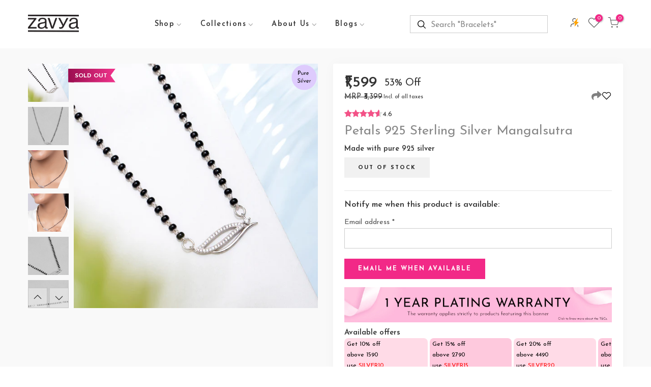

--- FILE ---
content_type: text/html; charset=utf-8
request_url: https://www.zavya.co/products/petals-mangalsutra-925-rhodium-plated-silver-1
body_size: 120974
content:
<!doctype html>
<html class="no-js" lang="en">
  <head>
 
<meta charset="utf-8">
    <meta name="viewport" content="width=device-width, initial-scale=1, shrink-to-fit=no, user-scalable=no">
    <meta name="theme-color" content="#f22987">
    <meta name="format-detection" content="telephone=no">
    <link rel="canonical" href="https://www.zavya.co/products/petals-mangalsutra-925-rhodium-plated-silver-1">
    <link rel="prefetch" as="document" href="https://www.zavya.co">
    <link rel="dns-prefetch" href="https://cdn.shopify.com" crossorigin>
    <link rel="preconnect" href="https://cdn.shopify.com" crossorigin>
    <link rel="preconnect" href="https://monorail-edge.shopifysvc.com"><link rel="dns-prefetch" href="https://fonts.googleapis.com" crossorigin>
      <link rel="preconnect" href="https://fonts.googleapis.com" crossorigin>
      <link rel="dns-prefetch" href="https://fonts.gstatic.com" crossorigin>
      <link rel="preconnect" href="https://fonts.gstatic.com" crossorigin><link rel="preload" as="style" href="//www.zavya.co/cdn/shop/t/214/assets/pre_theme.min.css?v=105175943136565518241767349737">
    <link rel="preload" as="style" href="//www.zavya.co/cdn/shop/t/214/assets/theme.css?enable_css_minification=1&v=166393575459956607111767349793"><title>Petals 925 Sterling Silver Mangalsutra - Valentine&#39;s Gift &ndash; Zavya</title><meta name="description" content="An absolutely gorgeous design made of Sterling Silver with 925 Hallmark. Perfect valentines day gift for her. Pure silver jewellery for birthday or anniversary gift for girlfriend, gifts for wife, gifts for mom, birthday gift for wife, birthday gifts for mom, birthday gift for girlfriend, anniversary gift for wife"><link rel="shortcut icon" type="image/png" href="//www.zavya.co/cdn/shop/files/favicon_32x.png?v=1667847651"><link
        rel="apple-touch-icon-precomposed"
        type="image/png"
        sizes="152x152"
        href="//www.zavya.co/cdn/shop/files/favicon_c87e297f-3b61-417f-914b-d9657fc1d822_152x.png?v=1667847665"
      ><!-- social-meta-tags.liquid --><meta name="keywords" content="Petals 925 Sterling Silver Mangalsutra,Zavya,www.zavya.co"/><meta name="author" content="Zavya"><meta property="og:site_name" content="Zavya">
<meta property="og:url" content="https://www.zavya.co/products/petals-mangalsutra-925-rhodium-plated-silver-1">
<meta property="og:title" content="Petals 925 Sterling Silver Mangalsutra">
<meta property="og:type" content="og:product">
<meta property="og:description" content="An absolutely gorgeous design made of Sterling Silver with 925 Hallmark. Perfect valentines day gift for her. Pure silver jewellery for birthday or anniversary gift for girlfriend, gifts for wife, gifts for mom, birthday gift for wife, birthday gifts for mom, birthday gift for girlfriend, anniversary gift for wife"><meta property="product:price:amount" content="1,599">
  <meta property="product:price:amount" content="INR"><meta property="og:image" content="http://www.zavya.co/cdn/shop/products/MGS-10009_a305148e-0a3d-45f3-88b6-4f3b0158f4b2_1200x1200.jpg?v=1659802818"><meta property="og:image" content="http://www.zavya.co/cdn/shop/files/MGS-10009_1_f6347e29-6745-446c-bfa7-8160d7a1aaca_1200x1200.jpg?v=1687850902"><meta property="og:image" content="http://www.zavya.co/cdn/shop/files/MGS-10009_4_1200x1200.jpg?v=1687850902"><meta property="og:image:secure_url" content="https://www.zavya.co/cdn/shop/products/MGS-10009_a305148e-0a3d-45f3-88b6-4f3b0158f4b2_1200x1200.jpg?v=1659802818"><meta property="og:image:secure_url" content="https://www.zavya.co/cdn/shop/files/MGS-10009_1_f6347e29-6745-446c-bfa7-8160d7a1aaca_1200x1200.jpg?v=1687850902"><meta property="og:image:secure_url" content="https://www.zavya.co/cdn/shop/files/MGS-10009_4_1200x1200.jpg?v=1687850902"><meta name="twitter:site" content="@#"><meta name="twitter:card" content="summary_large_image">
<meta name="twitter:title" content="Petals 925 Sterling Silver Mangalsutra">
<meta name="twitter:description" content="An absolutely gorgeous design made of Sterling Silver with 925 Hallmark. Perfect valentines day gift for her. Pure silver jewellery for birthday or anniversary gift for girlfriend, gifts for wife, gifts for mom, birthday gift for wife, birthday gifts for mom, birthday gift for girlfriend, anniversary gift for wife">
<link href="//www.zavya.co/cdn/shop/t/214/assets/pre_theme.min.css?v=105175943136565518241767349737" rel="stylesheet" type="text/css" media="all" /><link rel="preload" as="script" href="//www.zavya.co/cdn/shop/t/214/assets/lazysizes.min.js?v=69261028471810094311767349725">
<link rel="preload" as="script" href="//www.zavya.co/cdn/shop/t/214/assets/nt_vendor2.min.js?v=42422918620433123951767349732">
<script>document.documentElement.className = document.documentElement.className.replace('no-js', 'yes-js');const t_name = "product",designMode = false,t_cartCount = 0,ThemeNameT4='elessi',ThemeNameT42='ThemeIdT4Elessi',themeIDt4 = 155182530788,ck_hostname = 'elessi-2-none',ThemeIdT4 = "true",SopEmlT4="care@zavya.co",ThemePuT4 = 'rishabh',t_shop_currency = "INR", t_moneyFormat = "₹{{amount_no_decimals}}", t_cart_url = "\/cart",t_cartadd_url = "\/cart\/add",t_cartchange_url = "\/cart\/change", pr_re_url = "\/recommendations\/products"; try {var T4AgentNT = (navigator.userAgent.indexOf('Chrome-Lighthouse') == -1)}catch(err){var T4AgentNT = true} function onloadt4relcss(_this) {_this.onload=null;if(T4AgentNT){_this.rel='stylesheet'}} (function () {window.onpageshow = function() {if (performance.navigation.type === 2) {document.dispatchEvent(new CustomEvent('cart:refresh'))} }; })();
var T4stt_str = { 
  "PleaseChoosePrOptions":"Please select some product options before adding this product to your cart.", 
  "will_not_ship":"Will not ship until \u003cspan class=\"jsnt\"\u003e{{date}}\u003c\/span\u003e",
  "will_stock_after":"Will be in stock after \u003cspan class=\"jsnt\"\u003e{{date}}\u003c\/span\u003e",
  "replace_item_atc":"Replace item",
  "replace_item_pre":"Replace item",
  "added_to_cart": "Product was successfully added to your cart.",
  "view_cart": "View cart",
  "continue_shopping": "Continue Shopping",
  "save_js":"[sale]% Off","bannerCountdown":"%D days %H:%M:%S",
  "prItemCountdown":"%D Days %H:%M:%S",
  "countdown_days":"days",
  "countdown_hours":"hours",
  "countdown_mins":"mins",
  "countdown_sec":"secs",
  "multiple_rates": "We found [number_of_rates] shipping rates available for [address], starting at [rate].",
  "one_rate": "We found one shipping rate available for [address].",
  "no_rates": "Sorry, we do not ship to this destination.",
  "rate_value": "[rate_title] at [rate]",
  "agree_checkout": "You must agree with the terms and conditions of sales to check out.",
  "added_text_cp":"Compare products"
};
</script>
<link rel="preload" href="//www.zavya.co/cdn/shop/t/214/assets/style.min.css?v=113334856320689359821767349747" as="style" onload="onloadt4relcss(this)"><link href="//www.zavya.co/cdn/shop/t/214/assets/theme.css?enable_css_minification=1&amp;v=166393575459956607111767349793" rel="stylesheet" type="text/css" media="all" /><link rel="preload" href="https://fonts.googleapis.com/css?family=Josefin+Sans:300,300i,400,400i,500,500i,600,600i,700,700i,800,800i&display=swap" as="style" onload="onloadt4relcss(this)"><link id="sett_clt4" rel="preload" href="//www.zavya.co/cdn/shop/t/214/assets/sett_cl.css?enable_css_minification=1&v=103732595745850226541767349744" as="style" onload="onloadt4relcss(this)"><link rel="preload" href="//www.zavya.co/cdn/shop/t/214/assets/line-awesome.min.css?v=36930450349382045261767349726" as="style" onload="onloadt4relcss(this)">
<script id="js_lzt4" src="//www.zavya.co/cdn/shop/t/214/assets/lazysizes.min.js?v=69261028471810094311767349725" defer="defer"></script>
<script src="//www.zavya.co/cdn/shop/t/214/assets/nt_vendor2.min.js?v=42422918620433123951767349732" defer="defer" id="js_ntt4"
  data-theme='//www.zavya.co/cdn/shop/t/214/assets/nt_theme.min.js?v=26919863470222954981767349731'
  data-stt='//www.zavya.co/cdn/shop/t/214/assets/nt_settings.js?enable_js_minification=1&v=146222301993130186351767349793'
  data-cat='//www.zavya.co/cdn/shop/t/214/assets/cat.min.js?v=161947733019693496371767349666' 
  data-sw='//www.zavya.co/cdn/shop/t/214/assets/swatch.min.js?v=42087547689344382411767349748'
  data-prjs='//www.zavya.co/cdn/shop/t/214/assets/produc.min.js?v=129460232602911244641767349737' 
  data-mail='//www.zavya.co/cdn/shop/t/214/assets/platform_mail.min.js?v=120104920183136925081767349736'
  data-my='//www.zavya.co/cdn/shop/t/214/assets/my.js?v=111603181540343972631767349728' data-cusp='//www.zavya.co/cdn/shop/t/214/assets/my.js?v=111603181540343972631767349728' data-cur='//www.zavya.co/cdn/shop/t/214/assets/my.js?v=111603181540343972631767349728' data-mdl='//www.zavya.co/cdn/shop/t/214/assets/module.min.js?v=4705173922121016931767349728'
  data-map='//www.zavya.co/cdn/shop/t/214/assets/maplace.min.js?v=123640464312137447171767349727'
  data-time='//www.zavya.co/cdn/shop/t/214/assets/spacetime.min.js?v=40653'
  data-ins='//www.zavya.co/cdn/shop/t/214/assets/nt_instagram.min.js?v=139140391247222617321767349730'
  data-user='//www.zavya.co/cdn/shop/t/214/assets/interactable.min.js?v=108378901084656046741767349717'
  data-add='//s7.addthis.com/js/300/addthis_widget.js#pubid=ra-56efaa05a768bd19'
  data-klaviyo='//www.klaviyo.com/media/js/public/klaviyo_subscribe.js'
  data-font='iconKalles , fakalles , Pe-icon-7-stroke , Font Awesome 5 Free:n9'
  data-fm='Josefin Sans'
  data-spcmn='//www.zavya.co/cdn/shopifycloud/storefront/assets/themes_support/shopify_common-5f594365.js'
  data-cust='//www.zavya.co/cdn/shop/t/214/assets/customerclnt.min.js?v=3252781937110261681767349669'
  data-cusjs='none'
  data-desadm='//www.zavya.co/cdn/shop/t/214/assets/des_adm.min.js?v=132636835311667155301767349670'
  data-otherryv='//www.zavya.co/cdn/shop/t/214/assets/reviewOther.js?enable_js_minification=1&v=3813928545023403481767349743'></script><link rel="stylesheet" href="//www.zavya.co/cdn/shop/t/214/assets/custom-style.css?v=59899830317031319891768892426">
    <script>window.performance && window.performance.mark && window.performance.mark('shopify.content_for_header.start');</script><meta id="shopify-digital-wallet" name="shopify-digital-wallet" content="/55780737197/digital_wallets/dialog">
<link rel="alternate" type="application/json+oembed" href="https://www.zavya.co/products/petals-mangalsutra-925-rhodium-plated-silver-1.oembed">
<script async="async" src="/checkouts/internal/preloads.js?locale=en-IN"></script>
<script id="shopify-features" type="application/json">{"accessToken":"ef5a08886e2882044798a2fccea63720","betas":["rich-media-storefront-analytics"],"domain":"www.zavya.co","predictiveSearch":true,"shopId":55780737197,"locale":"en"}</script>
<script>var Shopify = Shopify || {};
Shopify.shop = "zavya-fashion.myshopify.com";
Shopify.locale = "en";
Shopify.currency = {"active":"INR","rate":"1.0"};
Shopify.country = "IN";
Shopify.theme = {"name":"Valentine_2026_V2.5.0","id":155182530788,"schema_name":"Elessi","schema_version":"3.0.1","theme_store_id":null,"role":"main"};
Shopify.theme.handle = "null";
Shopify.theme.style = {"id":null,"handle":null};
Shopify.cdnHost = "www.zavya.co/cdn";
Shopify.routes = Shopify.routes || {};
Shopify.routes.root = "/";</script>
<script type="module">!function(o){(o.Shopify=o.Shopify||{}).modules=!0}(window);</script>
<script>!function(o){function n(){var o=[];function n(){o.push(Array.prototype.slice.apply(arguments))}return n.q=o,n}var t=o.Shopify=o.Shopify||{};t.loadFeatures=n(),t.autoloadFeatures=n()}(window);</script>
<script id="shop-js-analytics" type="application/json">{"pageType":"product"}</script>
<script defer="defer" async type="module" src="//www.zavya.co/cdn/shopifycloud/shop-js/modules/v2/client.init-shop-cart-sync_BdyHc3Nr.en.esm.js"></script>
<script defer="defer" async type="module" src="//www.zavya.co/cdn/shopifycloud/shop-js/modules/v2/chunk.common_Daul8nwZ.esm.js"></script>
<script type="module">
  await import("//www.zavya.co/cdn/shopifycloud/shop-js/modules/v2/client.init-shop-cart-sync_BdyHc3Nr.en.esm.js");
await import("//www.zavya.co/cdn/shopifycloud/shop-js/modules/v2/chunk.common_Daul8nwZ.esm.js");

  window.Shopify.SignInWithShop?.initShopCartSync?.({"fedCMEnabled":true,"windoidEnabled":true});

</script>
<script>(function() {
  var isLoaded = false;
  function asyncLoad() {
    if (isLoaded) return;
    isLoaded = true;
    var urls = ["https:\/\/sr-cdn.shiprocket.in\/sr-promise\/static\/uc.js?channel_id=4\u0026sr_company_id=1241062\u0026shop=zavya-fashion.myshopify.com","\/\/cdn.shopify.com\/proxy\/15a9e1e3c52cf292bd2570c1c3f7558ee01eaf64b2409e96c2488019fca9daec\/cdn.eu.amplitude.com\/script\/7b148ee325715be2c6ac02f18ea4a4b6.js?library=shopify\u0026shop=zavya-fashion.myshopify.com\u0026sp-cache-control=cHVibGljLCBtYXgtYWdlPTkwMA","https:\/\/svc.nitrocommerce.ai\/v1\/services\/shopify\/xshopify.js?_t=11582838-2f70-481a-9977-9dc9b7bd4b51\u0026shop=zavya-fashion.myshopify.com","https:\/\/svc.nitrocommerce.ai\/v1\/services\/shopify\/xshopify.js?_t=11582838-2f70-481a-9977-9dc9b7bd4b51\u0026shop=zavya-fashion.myshopify.com"];
    for (var i = 0; i < urls.length; i++) {
      var s = document.createElement('script');
      s.type = 'text/javascript';
      s.async = true;
      s.src = urls[i];
      var x = document.getElementsByTagName('script')[0];
      x.parentNode.insertBefore(s, x);
    }
  };
  if(window.attachEvent) {
    window.attachEvent('onload', asyncLoad);
  } else {
    window.addEventListener('load', asyncLoad, false);
  }
})();</script>
<script id="__st">var __st={"a":55780737197,"offset":19800,"reqid":"09c1772e-52c5-407d-9261-93342da6784d-1768985193","pageurl":"www.zavya.co\/products\/petals-mangalsutra-925-rhodium-plated-silver-1","u":"4f39faa3c24a","p":"product","rtyp":"product","rid":7719618281700};</script>
<script>window.ShopifyPaypalV4VisibilityTracking = true;</script>
<script id="form-persister">!function(){'use strict';const t='contact',e='new_comment',n=[[t,t],['blogs',e],['comments',e],[t,'customer']],o='password',r='form_key',c=['recaptcha-v3-token','g-recaptcha-response','h-captcha-response',o],s=()=>{try{return window.sessionStorage}catch{return}},i='__shopify_v',u=t=>t.elements[r],a=function(){const t=[...n].map((([t,e])=>`form[action*='/${t}']:not([data-nocaptcha='true']) input[name='form_type'][value='${e}']`)).join(',');var e;return e=t,()=>e?[...document.querySelectorAll(e)].map((t=>t.form)):[]}();function m(t){const e=u(t);a().includes(t)&&(!e||!e.value)&&function(t){try{if(!s())return;!function(t){const e=s();if(!e)return;const n=u(t);if(!n)return;const o=n.value;o&&e.removeItem(o)}(t);const e=Array.from(Array(32),(()=>Math.random().toString(36)[2])).join('');!function(t,e){u(t)||t.append(Object.assign(document.createElement('input'),{type:'hidden',name:r})),t.elements[r].value=e}(t,e),function(t,e){const n=s();if(!n)return;const r=[...t.querySelectorAll(`input[type='${o}']`)].map((({name:t})=>t)),u=[...c,...r],a={};for(const[o,c]of new FormData(t).entries())u.includes(o)||(a[o]=c);n.setItem(e,JSON.stringify({[i]:1,action:t.action,data:a}))}(t,e)}catch(e){console.error('failed to persist form',e)}}(t)}const f=t=>{if('true'===t.dataset.persistBound)return;const e=function(t,e){const n=function(t){return'function'==typeof t.submit?t.submit:HTMLFormElement.prototype.submit}(t).bind(t);return function(){let t;return()=>{t||(t=!0,(()=>{try{e(),n()}catch(t){(t=>{console.error('form submit failed',t)})(t)}})(),setTimeout((()=>t=!1),250))}}()}(t,(()=>{m(t)}));!function(t,e){if('function'==typeof t.submit&&'function'==typeof e)try{t.submit=e}catch{}}(t,e),t.addEventListener('submit',(t=>{t.preventDefault(),e()})),t.dataset.persistBound='true'};!function(){function t(t){const e=(t=>{const e=t.target;return e instanceof HTMLFormElement?e:e&&e.form})(t);e&&m(e)}document.addEventListener('submit',t),document.addEventListener('DOMContentLoaded',(()=>{const e=a();for(const t of e)f(t);var n;n=document.body,new window.MutationObserver((t=>{for(const e of t)if('childList'===e.type&&e.addedNodes.length)for(const t of e.addedNodes)1===t.nodeType&&'FORM'===t.tagName&&a().includes(t)&&f(t)})).observe(n,{childList:!0,subtree:!0,attributes:!1}),document.removeEventListener('submit',t)}))}()}();</script>
<script integrity="sha256-4kQ18oKyAcykRKYeNunJcIwy7WH5gtpwJnB7kiuLZ1E=" data-source-attribution="shopify.loadfeatures" defer="defer" src="//www.zavya.co/cdn/shopifycloud/storefront/assets/storefront/load_feature-a0a9edcb.js" crossorigin="anonymous"></script>
<script data-source-attribution="shopify.dynamic_checkout.dynamic.init">var Shopify=Shopify||{};Shopify.PaymentButton=Shopify.PaymentButton||{isStorefrontPortableWallets:!0,init:function(){window.Shopify.PaymentButton.init=function(){};var t=document.createElement("script");t.src="https://www.zavya.co/cdn/shopifycloud/portable-wallets/latest/portable-wallets.en.js",t.type="module",document.head.appendChild(t)}};
</script>
<script data-source-attribution="shopify.dynamic_checkout.buyer_consent">
  function portableWalletsHideBuyerConsent(e){var t=document.getElementById("shopify-buyer-consent"),n=document.getElementById("shopify-subscription-policy-button");t&&n&&(t.classList.add("hidden"),t.setAttribute("aria-hidden","true"),n.removeEventListener("click",e))}function portableWalletsShowBuyerConsent(e){var t=document.getElementById("shopify-buyer-consent"),n=document.getElementById("shopify-subscription-policy-button");t&&n&&(t.classList.remove("hidden"),t.removeAttribute("aria-hidden"),n.addEventListener("click",e))}window.Shopify?.PaymentButton&&(window.Shopify.PaymentButton.hideBuyerConsent=portableWalletsHideBuyerConsent,window.Shopify.PaymentButton.showBuyerConsent=portableWalletsShowBuyerConsent);
</script>
<script data-source-attribution="shopify.dynamic_checkout.cart.bootstrap">document.addEventListener("DOMContentLoaded",(function(){function t(){return document.querySelector("shopify-accelerated-checkout-cart, shopify-accelerated-checkout")}if(t())Shopify.PaymentButton.init();else{new MutationObserver((function(e,n){t()&&(Shopify.PaymentButton.init(),n.disconnect())})).observe(document.body,{childList:!0,subtree:!0})}}));
</script>

<script>window.performance && window.performance.mark && window.performance.mark('shopify.content_for_header.end');</script>
    
      <script
        src="https://cdn.jsdelivr.net/npm/bootstrap@5.1.3/dist/js/bootstrap.bundle.min.js"
        integrity="sha384-ka7Sk0Gln4gmtz2MlQnikT1wXgYsOg+OMhuP+IlRH9sENBO0LRn5q+8nbTov4+1p"
        crossorigin="anonymous"
      ></script>
      <style>
        #shopify-section-toolbar_mobile {
          display: none !important;
        }
      </style>
      <style media="all" id="fa-main">
        .fa,.fab,.fad,.fal,.far,.fas{-moz-osx-font-smoothing:grayscale;-webkit-font-smoothing:antialiased;display:inline-block;font-style:normal;font-variant:normal;text-rendering:auto;line-height:1}.fa-lg{font-size:1.33333em;line-height:.75em;vertical-align:-.0667em}.fa-xs{font-size:.75em}.fa-sm{font-size:.875em}.fa-1x{font-size:1em}.fa-2x{font-size:2em}.fa-3x{font-size:3em}.fa-4x{font-size:4em}.fa-5x{font-size:5em}.fa-6x{font-size:6em}.fa-7x{font-size:7em}.fa-8x{font-size:8em}.fa-9x{font-size:9em}.fa-10x{font-size:10em}.fa-fw{text-align:center;width:1.25em}.fa-ul{list-style-type:none;margin-left:2.5em;padding-left:0}.fa-ul>li{position:relative}.fa-li{left:-2em;position:absolute;text-align:center;width:2em;line-height:inherit}.fa-border{border:.08em solid #eee;border-radius:.1em;padding:.2em .25em .15em}.fa-pull-left{float:left}.fa-pull-right{float:right}.fa.fa-pull-left,.fab.fa-pull-left,.fal.fa-pull-left,.far.fa-pull-left,.fas.fa-pull-left{margin-right:.3em}.fa.fa-pull-right,.fab.fa-pull-right,.fal.fa-pull-right,.far.fa-pull-right,.fas.fa-pull-right{margin-left:.3em}.fa-spin{-webkit-animation:fa-spin 2s linear infinite;animation:fa-spin 2s linear infinite}.fa-pulse{-webkit-animation:fa-spin 1s steps(8) infinite;animation:fa-spin 1s steps(8) infinite}@-webkit-keyframes fa-spin{0%{-webkit-transform:rotate(0deg);transform:rotate(0deg)}to{-webkit-transform:rotate(1turn);transform:rotate(1turn)}}@keyframes fa-spin{0%{-webkit-transform:rotate(0deg);transform:rotate(0deg)}to{-webkit-transform:rotate(1turn);transform:rotate(1turn)}}.fa-rotate-90{-ms-filter:"progid:DXImageTransform.Microsoft.BasicImage(rotation=1)";-webkit-transform:rotate(90deg);transform:rotate(90deg)}.fa-rotate-180{-ms-filter:"progid:DXImageTransform.Microsoft.BasicImage(rotation=2)";-webkit-transform:rotate(180deg);transform:rotate(180deg)}.fa-rotate-270{-ms-filter:"progid:DXImageTransform.Microsoft.BasicImage(rotation=3)";-webkit-transform:rotate(270deg);transform:rotate(270deg)}.fa-flip-horizontal{-ms-filter:"progid:DXImageTransform.Microsoft.BasicImage(rotation=0, mirror=1)";-webkit-transform:scaleX(-1);transform:scaleX(-1)}.fa-flip-vertical{-webkit-transform:scaleY(-1);transform:scaleY(-1)}.fa-flip-both,.fa-flip-horizontal.fa-flip-vertical,.fa-flip-vertical{-ms-filter:"progid:DXImageTransform.Microsoft.BasicImage(rotation=2, mirror=1)"}.fa-flip-both,.fa-flip-horizontal.fa-flip-vertical{-webkit-transform:scale(-1);transform:scale(-1)}:root .fa-flip-both,:root .fa-flip-horizontal,:root .fa-flip-vertical,:root .fa-rotate-90,:root .fa-rotate-180,:root .fa-rotate-270{-webkit-filter:none;filter:none}.fa-stack{display:inline-block;height:2em;line-height:2em;position:relative;vertical-align:middle;width:2.5em}.fa-stack-1x,.fa-stack-2x{left:0;position:absolute;text-align:center;width:100%}.fa-stack-1x{line-height:inherit}.fa-stack-2x{font-size:2em}.fa-inverse{color:#fff}.fa-500px:before{content:"\f26e"}.fa-accessible-icon:before{content:"\f368"}.fa-accusoft:before{content:"\f369"}.fa-acquisitions-incorporated:before{content:"\f6af"}.fa-ad:before{content:"\f641"}.fa-address-book:before{content:"\f2b9"}.fa-address-card:before{content:"\f2bb"}.fa-adjust:before{content:"\f042"}.fa-adn:before{content:"\f170"}.fa-adversal:before{content:"\f36a"}.fa-affiliatetheme:before{content:"\f36b"}.fa-air-freshener:before{content:"\f5d0"}.fa-airbnb:before{content:"\f834"}.fa-algolia:before{content:"\f36c"}.fa-align-center:before{content:"\f037"}.fa-align-justify:before{content:"\f039"}.fa-align-left:before{content:"\f036"}.fa-align-right:before{content:"\f038"}.fa-alipay:before{content:"\f642"}.fa-allergies:before{content:"\f461"}.fa-amazon:before{content:"\f270"}.fa-amazon-pay:before{content:"\f42c"}.fa-ambulance:before{content:"\f0f9"}.fa-american-sign-language-interpreting:before{content:"\f2a3"}.fa-amilia:before{content:"\f36d"}.fa-anchor:before{content:"\f13d"}.fa-android:before{content:"\f17b"}.fa-angellist:before{content:"\f209"}.fa-angle-double-down:before{content:"\f103"}.fa-angle-double-left:before{content:"\f100"}.fa-angle-double-right:before{content:"\f101"}.fa-angle-double-up:before{content:"\f102"}.fa-angle-down:before{content:"\f107"}.fa-angle-left:before{content:"\f104"}.fa-angle-right:before{content:"\f105"}.fa-angle-up:before{content:"\f106"}.fa-angry:before{content:"\f556"}.fa-angrycreative:before{content:"\f36e"}.fa-angular:before{content:"\f420"}.fa-ankh:before{content:"\f644"}.fa-app-store:before{content:"\f36f"}.fa-app-store-ios:before{content:"\f370"}.fa-apper:before{content:"\f371"}.fa-apple:before{content:"\f179"}.fa-apple-alt:before{content:"\f5d1"}.fa-apple-pay:before{content:"\f415"}.fa-archive:before{content:"\f187"}.fa-archway:before{content:"\f557"}.fa-arrow-alt-circle-down:before{content:"\f358"}.fa-arrow-alt-circle-left:before{content:"\f359"}.fa-arrow-alt-circle-right:before{content:"\f35a"}.fa-arrow-alt-circle-up:before{content:"\f35b"}.fa-arrow-circle-down:before{content:"\f0ab"}.fa-arrow-circle-left:before{content:"\f0a8"}.fa-arrow-circle-right:before{content:"\f0a9"}.fa-arrow-circle-up:before{content:"\f0aa"}.fa-arrow-down:before{content:"\f063"}.fa-arrow-left:before{content:"\f060"}.fa-arrow-right:before{content:"\f061"}.fa-arrow-up:before{content:"\f062"}.fa-arrows-alt:before{content:"\f0b2"}.fa-arrows-alt-h:before{content:"\f337"}.fa-arrows-alt-v:before{content:"\f338"}.fa-artstation:before{content:"\f77a"}.fa-assistive-listening-systems:before{content:"\f2a2"}.fa-asterisk:before{content:"\f069"}.fa-asymmetrik:before{content:"\f372"}.fa-at:before{content:"\f1fa"}.fa-atlas:before{content:"\f558"}.fa-atlassian:before{content:"\f77b"}.fa-atom:before{content:"\f5d2"}.fa-audible:before{content:"\f373"}.fa-audio-description:before{content:"\f29e"}.fa-autoprefixer:before{content:"\f41c"}.fa-avianex:before{content:"\f374"}.fa-aviato:before{content:"\f421"}.fa-award:before{content:"\f559"}.fa-aws:before{content:"\f375"}.fa-baby:before{content:"\f77c"}.fa-baby-carriage:before{content:"\f77d"}.fa-backspace:before{content:"\f55a"}.fa-backward:before{content:"\f04a"}.fa-bacon:before{content:"\f7e5"}.fa-bacteria:before{content:"\e059"}.fa-bacterium:before{content:"\e05a"}.fa-bahai:before{content:"\f666"}.fa-balance-scale:before{content:"\f24e"}.fa-balance-scale-left:before{content:"\f515"}.fa-balance-scale-right:before{content:"\f516"}.fa-ban:before{content:"\f05e"}.fa-band-aid:before{content:"\f462"}.fa-bandcamp:before{content:"\f2d5"}.fa-barcode:before{content:"\f02a"}.fa-bars:before{content:"\f0c9"}.fa-baseball-ball:before{content:"\f433"}.fa-basketball-ball:before{content:"\f434"}.fa-bath:before{content:"\f2cd"}.fa-battery-empty:before{content:"\f244"}.fa-battery-full:before{content:"\f240"}.fa-battery-half:before{content:"\f242"}.fa-battery-quarter:before{content:"\f243"}.fa-battery-three-quarters:before{content:"\f241"}.fa-battle-net:before{content:"\f835"}.fa-bed:before{content:"\f236"}.fa-beer:before{content:"\f0fc"}.fa-behance:before{content:"\f1b4"}.fa-behance-square:before{content:"\f1b5"}.fa-bell:before{content:"\f0f3"}.fa-bell-slash:before{content:"\f1f6"}.fa-bezier-curve:before{content:"\f55b"}.fa-bible:before{content:"\f647"}.fa-bicycle:before{content:"\f206"}.fa-biking:before{content:"\f84a"}.fa-bimobject:before{content:"\f378"}.fa-binoculars:before{content:"\f1e5"}.fa-biohazard:before{content:"\f780"}.fa-birthday-cake:before{content:"\f1fd"}.fa-bitbucket:before{content:"\f171"}.fa-bitcoin:before{content:"\f379"}.fa-bity:before{content:"\f37a"}.fa-black-tie:before{content:"\f27e"}.fa-blackberry:before{content:"\f37b"}.fa-blender:before{content:"\f517"}.fa-blender-phone:before{content:"\f6b6"}.fa-blind:before{content:"\f29d"}.fa-blog:before{content:"\f781"}.fa-blogger:before{content:"\f37c"}.fa-blogger-b:before{content:"\f37d"}.fa-bluetooth:before{content:"\f293"}.fa-bluetooth-b:before{content:"\f294"}.fa-bold:before{content:"\f032"}.fa-bolt:before{content:"\f0e7"}.fa-bomb:before{content:"\f1e2"}.fa-bone:before{content:"\f5d7"}.fa-bong:before{content:"\f55c"}.fa-book:before{content:"\f02d"}.fa-book-dead:before{content:"\f6b7"}.fa-book-medical:before{content:"\f7e6"}.fa-book-open:before{content:"\f518"}.fa-book-reader:before{content:"\f5da"}.fa-bookmark:before{content:"\f02e"}.fa-bootstrap:before{content:"\f836"}.fa-border-all:before{content:"\f84c"}.fa-border-none:before{content:"\f850"}.fa-border-style:before{content:"\f853"}.fa-bowling-ball:before{content:"\f436"}.fa-box:before{content:"\f466"}.fa-box-open:before{content:"\f49e"}.fa-box-tissue:before{content:"\e05b"}.fa-boxes:before{content:"\f468"}.fa-braille:before{content:"\f2a1"}.fa-brain:before{content:"\f5dc"}.fa-bread-slice:before{content:"\f7ec"}.fa-briefcase:before{content:"\f0b1"}.fa-briefcase-medical:before{content:"\f469"}.fa-broadcast-tower:before{content:"\f519"}.fa-broom:before{content:"\f51a"}.fa-brush:before{content:"\f55d"}.fa-btc:before{content:"\f15a"}.fa-buffer:before{content:"\f837"}.fa-bug:before{content:"\f188"}.fa-building:before{content:"\f1ad"}.fa-bullhorn:before{content:"\f0a1"}.fa-bullseye:before{content:"\f140"}.fa-burn:before{content:"\f46a"}.fa-buromobelexperte:before{content:"\f37f"}.fa-bus:before{content:"\f207"}.fa-bus-alt:before{content:"\f55e"}.fa-business-time:before{content:"\f64a"}.fa-buy-n-large:before{content:"\f8a6"}.fa-buysellads:before{content:"\f20d"}.fa-calculator:before{content:"\f1ec"}.fa-calendar:before{content:"\f133"}.fa-calendar-alt:before{content:"\f073"}.fa-calendar-check:before{content:"\f274"}.fa-calendar-day:before{content:"\f783"}.fa-calendar-minus:before{content:"\f272"}.fa-calendar-plus:before{content:"\f271"}.fa-calendar-times:before{content:"\f273"}.fa-calendar-week:before{content:"\f784"}.fa-camera:before{content:"\f030"}.fa-camera-retro:before{content:"\f083"}.fa-campground:before{content:"\f6bb"}.fa-canadian-maple-leaf:before{content:"\f785"}.fa-candy-cane:before{content:"\f786"}.fa-cannabis:before{content:"\f55f"}.fa-capsules:before{content:"\f46b"}.fa-car:before{content:"\f1b9"}.fa-car-alt:before{content:"\f5de"}.fa-car-battery:before{content:"\f5df"}.fa-car-crash:before{content:"\f5e1"}.fa-car-side:before{content:"\f5e4"}.fa-caravan:before{content:"\f8ff"}.fa-caret-down:before{content:"\f0d7"}.fa-caret-left:before{content:"\f0d9"}.fa-caret-right:before{content:"\f0da"}.fa-caret-square-down:before{content:"\f150"}.fa-caret-square-left:before{content:"\f191"}.fa-caret-square-right:before{content:"\f152"}.fa-caret-square-up:before{content:"\f151"}.fa-caret-up:before{content:"\f0d8"}.fa-carrot:before{content:"\f787"}.fa-cart-arrow-down:before{content:"\f218"}.fa-cart-plus:before{content:"\f217"}.fa-cash-register:before{content:"\f788"}.fa-cat:before{content:"\f6be"}.fa-cc-amazon-pay:before{content:"\f42d"}.fa-cc-amex:before{content:"\f1f3"}.fa-cc-apple-pay:before{content:"\f416"}.fa-cc-diners-club:before{content:"\f24c"}.fa-cc-discover:before{content:"\f1f2"}.fa-cc-jcb:before{content:"\f24b"}.fa-cc-mastercard:before{content:"\f1f1"}.fa-cc-paypal:before{content:"\f1f4"}.fa-cc-stripe:before{content:"\f1f5"}.fa-cc-visa:before{content:"\f1f0"}.fa-centercode:before{content:"\f380"}.fa-centos:before{content:"\f789"}.fa-certificate:before{content:"\f0a3"}.fa-chair:before{content:"\f6c0"}.fa-chalkboard:before{content:"\f51b"}.fa-chalkboard-teacher:before{content:"\f51c"}.fa-charging-station:before{content:"\f5e7"}.fa-chart-area:before{content:"\f1fe"}.fa-chart-bar:before{content:"\f080"}.fa-chart-line:before{content:"\f201"}.fa-chart-pie:before{content:"\f200"}.fa-check:before{content:"\f00c"}.fa-check-circle:before{content:"\f058"}.fa-check-double:before{content:"\f560"}.fa-check-square:before{content:"\f14a"}.fa-cheese:before{content:"\f7ef"}.fa-chess:before{content:"\f439"}.fa-chess-bishop:before{content:"\f43a"}.fa-chess-board:before{content:"\f43c"}.fa-chess-king:before{content:"\f43f"}.fa-chess-knight:before{content:"\f441"}.fa-chess-pawn:before{content:"\f443"}.fa-chess-queen:before{content:"\f445"}.fa-chess-rook:before{content:"\f447"}.fa-chevron-circle-down:before{content:"\f13a"}.fa-chevron-circle-left:before{content:"\f137"}.fa-chevron-circle-right:before{content:"\f138"}.fa-chevron-circle-up:before{content:"\f139"}.fa-chevron-down:before{content:"\f078"}.fa-chevron-left:before{content:"\f053"}.fa-chevron-right:before{content:"\f054"}.fa-chevron-up:before{content:"\f077"}.fa-child:before{content:"\f1ae"}.fa-chrome:before{content:"\f268"}.fa-chromecast:before{content:"\f838"}.fa-church:before{content:"\f51d"}.fa-circle:before{content:"\f111"}.fa-circle-notch:before{content:"\f1ce"}.fa-city:before{content:"\f64f"}.fa-clinic-medical:before{content:"\f7f2"}.fa-clipboard:before{content:"\f328"}.fa-clipboard-check:before{content:"\f46c"}.fa-clipboard-list:before{content:"\f46d"}.fa-clock:before{content:"\f017"}.fa-clone:before{content:"\f24d"}.fa-closed-captioning:before{content:"\f20a"}.fa-cloud:before{content:"\f0c2"}.fa-cloud-download-alt:before{content:"\f381"}.fa-cloud-meatball:before{content:"\f73b"}.fa-cloud-moon:before{content:"\f6c3"}.fa-cloud-moon-rain:before{content:"\f73c"}.fa-cloud-rain:before{content:"\f73d"}.fa-cloud-showers-heavy:before{content:"\f740"}.fa-cloud-sun:before{content:"\f6c4"}.fa-cloud-sun-rain:before{content:"\f743"}.fa-cloud-upload-alt:before{content:"\f382"}.fa-cloudflare:before{content:"\e07d"}.fa-cloudscale:before{content:"\f383"}.fa-cloudsmith:before{content:"\f384"}.fa-cloudversify:before{content:"\f385"}.fa-cocktail:before{content:"\f561"}.fa-code:before{content:"\f121"}.fa-code-branch:before{content:"\f126"}.fa-codepen:before{content:"\f1cb"}.fa-codiepie:before{content:"\f284"}.fa-coffee:before{content:"\f0f4"}.fa-cog:before{content:"\f013"}.fa-cogs:before{content:"\f085"}.fa-coins:before{content:"\f51e"}.fa-columns:before{content:"\f0db"}.fa-comment:before{content:"\f075"}.fa-comment-alt:before{content:"\f27a"}.fa-comment-dollar:before{content:"\f651"}.fa-comment-dots:before{content:"\f4ad"}.fa-comment-medical:before{content:"\f7f5"}.fa-comment-slash:before{content:"\f4b3"}.fa-comments:before{content:"\f086"}.fa-comments-dollar:before{content:"\f653"}.fa-compact-disc:before{content:"\f51f"}.fa-compass:before{content:"\f14e"}.fa-compress:before{content:"\f066"}.fa-compress-alt:before{content:"\f422"}.fa-compress-arrows-alt:before{content:"\f78c"}.fa-concierge-bell:before{content:"\f562"}.fa-confluence:before{content:"\f78d"}.fa-connectdevelop:before{content:"\f20e"}.fa-contao:before{content:"\f26d"}.fa-cookie:before{content:"\f563"}.fa-cookie-bite:before{content:"\f564"}.fa-copy:before{content:"\f0c5"}.fa-copyright:before{content:"\f1f9"}.fa-cotton-bureau:before{content:"\f89e"}.fa-couch:before{content:"\f4b8"}.fa-cpanel:before{content:"\f388"}.fa-creative-commons:before{content:"\f25e"}.fa-creative-commons-by:before{content:"\f4e7"}.fa-creative-commons-nc:before{content:"\f4e8"}.fa-creative-commons-nc-eu:before{content:"\f4e9"}.fa-creative-commons-nc-jp:before{content:"\f4ea"}.fa-creative-commons-nd:before{content:"\f4eb"}.fa-creative-commons-pd:before{content:"\f4ec"}.fa-creative-commons-pd-alt:before{content:"\f4ed"}.fa-creative-commons-remix:before{content:"\f4ee"}.fa-creative-commons-sa:before{content:"\f4ef"}.fa-creative-commons-sampling:before{content:"\f4f0"}.fa-creative-commons-sampling-plus:before{content:"\f4f1"}.fa-creative-commons-share:before{content:"\f4f2"}.fa-creative-commons-zero:before{content:"\f4f3"}.fa-credit-card:before{content:"\f09d"}.fa-critical-role:before{content:"\f6c9"}.fa-crop:before{content:"\f125"}.fa-crop-alt:before{content:"\f565"}.fa-cross:before{content:"\f654"}.fa-crosshairs:before{content:"\f05b"}.fa-crow:before{content:"\f520"}.fa-crown:before{content:"\f521"}.fa-crutch:before{content:"\f7f7"}.fa-css3:before{content:"\f13c"}.fa-css3-alt:before{content:"\f38b"}.fa-cube:before{content:"\f1b2"}.fa-cubes:before{content:"\f1b3"}.fa-cut:before{content:"\f0c4"}.fa-cuttlefish:before{content:"\f38c"}.fa-d-and-d:before{content:"\f38d"}.fa-d-and-d-beyond:before{content:"\f6ca"}.fa-dailymotion:before{content:"\e052"}.fa-dashcube:before{content:"\f210"}.fa-database:before{content:"\f1c0"}.fa-deaf:before{content:"\f2a4"}.fa-deezer:before{content:"\e077"}.fa-delicious:before{content:"\f1a5"}.fa-democrat:before{content:"\f747"}.fa-deploydog:before{content:"\f38e"}.fa-deskpro:before{content:"\f38f"}.fa-desktop:before{content:"\f108"}.fa-dev:before{content:"\f6cc"}.fa-deviantart:before{content:"\f1bd"}.fa-dharmachakra:before{content:"\f655"}.fa-dhl:before{content:"\f790"}.fa-diagnoses:before{content:"\f470"}.fa-diaspora:before{content:"\f791"}.fa-dice:before{content:"\f522"}.fa-dice-d20:before{content:"\f6cf"}.fa-dice-d6:before{content:"\f6d1"}.fa-dice-five:before{content:"\f523"}.fa-dice-four:before{content:"\f524"}.fa-dice-one:before{content:"\f525"}.fa-dice-six:before{content:"\f526"}.fa-dice-three:before{content:"\f527"}.fa-dice-two:before{content:"\f528"}.fa-digg:before{content:"\f1a6"}.fa-digital-ocean:before{content:"\f391"}.fa-digital-tachograph:before{content:"\f566"}.fa-directions:before{content:"\f5eb"}.fa-discord:before{content:"\f392"}.fa-discourse:before{content:"\f393"}.fa-disease:before{content:"\f7fa"}.fa-divide:before{content:"\f529"}.fa-dizzy:before{content:"\f567"}.fa-dna:before{content:"\f471"}.fa-dochub:before{content:"\f394"}.fa-docker:before{content:"\f395"}.fa-dog:before{content:"\f6d3"}.fa-dollar-sign:before{content:"\f155"}.fa-dolly:before{content:"\f472"}.fa-dolly-flatbed:before{content:"\f474"}.fa-donate:before{content:"\f4b9"}.fa-door-closed:before{content:"\f52a"}.fa-door-open:before{content:"\f52b"}.fa-dot-circle:before{content:"\f192"}.fa-dove:before{content:"\f4ba"}.fa-download:before{content:"\f019"}.fa-draft2digital:before{content:"\f396"}.fa-drafting-compass:before{content:"\f568"}.fa-dragon:before{content:"\f6d5"}.fa-draw-polygon:before{content:"\f5ee"}.fa-dribbble:before{content:"\f17d"}.fa-dribbble-square:before{content:"\f397"}.fa-dropbox:before{content:"\f16b"}.fa-drum:before{content:"\f569"}.fa-drum-steelpan:before{content:"\f56a"}.fa-drumstick-bite:before{content:"\f6d7"}.fa-drupal:before{content:"\f1a9"}.fa-dumbbell:before{content:"\f44b"}.fa-dumpster:before{content:"\f793"}.fa-dumpster-fire:before{content:"\f794"}.fa-dungeon:before{content:"\f6d9"}.fa-dyalog:before{content:"\f399"}.fa-earlybirds:before{content:"\f39a"}.fa-ebay:before{content:"\f4f4"}.fa-edge:before{content:"\f282"}.fa-edge-legacy:before{content:"\e078"}.fa-edit:before{content:"\f044"}.fa-egg:before{content:"\f7fb"}.fa-eject:before{content:"\f052"}.fa-elementor:before{content:"\f430"}.fa-ellipsis-h:before{content:"\f141"}.fa-ellipsis-v:before{content:"\f142"}.fa-ello:before{content:"\f5f1"}.fa-ember:before{content:"\f423"}.fa-empire:before{content:"\f1d1"}.fa-envelope:before{content:"\f0e0"}.fa-envelope-open:before{content:"\f2b6"}.fa-envelope-open-text:before{content:"\f658"}.fa-envelope-square:before{content:"\f199"}.fa-envira:before{content:"\f299"}.fa-equals:before{content:"\f52c"}.fa-eraser:before{content:"\f12d"}.fa-erlang:before{content:"\f39d"}.fa-ethereum:before{content:"\f42e"}.fa-ethernet:before{content:"\f796"}.fa-etsy:before{content:"\f2d7"}.fa-euro-sign:before{content:"\f153"}.fa-evernote:before{content:"\f839"}.fa-exchange-alt:before{content:"\f362"}.fa-exclamation:before{content:"\f12a"}.fa-exclamation-circle:before{content:"\f06a"}.fa-exclamation-triangle:before{content:"\f071"}.fa-expand:before{content:"\f065"}.fa-expand-alt:before{content:"\f424"}.fa-expand-arrows-alt:before{content:"\f31e"}.fa-expeditedssl:before{content:"\f23e"}.fa-external-link-alt:before{content:"\f35d"}.fa-external-link-square-alt:before{content:"\f360"}.fa-eye:before{content:"\f06e"}.fa-eye-dropper:before{content:"\f1fb"}.fa-eye-slash:before{content:"\f070"}.fa-facebook:before{content:"\f09a"}.fa-facebook-f:before{content:"\f39e"}.fa-facebook-messenger:before{content:"\f39f"}.fa-facebook-square:before{content:"\f082"}.fa-fan:before{content:"\f863"}.fa-fantasy-flight-games:before{content:"\f6dc"}.fa-fast-backward:before{content:"\f049"}.fa-fast-forward:before{content:"\f050"}.fa-faucet:before{content:"\e005"}.fa-fax:before{content:"\f1ac"}.fa-feather:before{content:"\f52d"}.fa-feather-alt:before{content:"\f56b"}.fa-fedex:before{content:"\f797"}.fa-fedora:before{content:"\f798"}.fa-female:before{content:"\f182"}.fa-fighter-jet:before{content:"\f0fb"}.fa-figma:before{content:"\f799"}.fa-file:before{content:"\f15b"}.fa-file-alt:before{content:"\f15c"}.fa-file-archive:before{content:"\f1c6"}.fa-file-audio:before{content:"\f1c7"}.fa-file-code:before{content:"\f1c9"}.fa-file-contract:before{content:"\f56c"}.fa-file-csv:before{content:"\f6dd"}.fa-file-download:before{content:"\f56d"}.fa-file-excel:before{content:"\f1c3"}.fa-file-export:before{content:"\f56e"}.fa-file-image:before{content:"\f1c5"}.fa-file-import:before{content:"\f56f"}.fa-file-invoice:before{content:"\f570"}.fa-file-invoice-dollar:before{content:"\f571"}.fa-file-medical:before{content:"\f477"}.fa-file-medical-alt:before{content:"\f478"}.fa-file-pdf:before{content:"\f1c1"}.fa-file-powerpoint:before{content:"\f1c4"}.fa-file-prescription:before{content:"\f572"}.fa-file-signature:before{content:"\f573"}.fa-file-upload:before{content:"\f574"}.fa-file-video:before{content:"\f1c8"}.fa-file-word:before{content:"\f1c2"}.fa-fill:before{content:"\f575"}.fa-fill-drip:before{content:"\f576"}.fa-film:before{content:"\f008"}.fa-filter:before{content:"\f0b0"}.fa-fingerprint:before{content:"\f577"}.fa-fire:before{content:"\f06d"}.fa-fire-alt:before{content:"\f7e4"}.fa-fire-extinguisher:before{content:"\f134"}.fa-firefox:before{content:"\f269"}.fa-firefox-browser:before{content:"\e007"}.fa-first-aid:before{content:"\f479"}.fa-first-order:before{content:"\f2b0"}.fa-first-order-alt:before{content:"\f50a"}.fa-firstdraft:before{content:"\f3a1"}.fa-fish:before{content:"\f578"}.fa-fist-raised:before{content:"\f6de"}.fa-flag:before{content:"\f024"}.fa-flag-checkered:before{content:"\f11e"}.fa-flag-usa:before{content:"\f74d"}.fa-flask:before{content:"\f0c3"}.fa-flickr:before{content:"\f16e"}.fa-flipboard:before{content:"\f44d"}.fa-flushed:before{content:"\f579"}.fa-fly:before{content:"\f417"}.fa-folder:before{content:"\f07b"}.fa-folder-minus:before{content:"\f65d"}.fa-folder-open:before{content:"\f07c"}.fa-folder-plus:before{content:"\f65e"}.fa-font:before{content:"\f031"}.fa-font-awesome:before{content:"\f2b4"}.fa-font-awesome-alt:before{content:"\f35c"}.fa-font-awesome-flag:before{content:"\f425"}.fa-font-awesome-logo-full:before{content:"\f4e6"}.fa-fonticons:before{content:"\f280"}.fa-fonticons-fi:before{content:"\f3a2"}.fa-football-ball:before{content:"\f44e"}.fa-fort-awesome:before{content:"\f286"}.fa-fort-awesome-alt:before{content:"\f3a3"}.fa-forumbee:before{content:"\f211"}.fa-forward:before{content:"\f04e"}.fa-foursquare:before{content:"\f180"}.fa-free-code-camp:before{content:"\f2c5"}.fa-freebsd:before{content:"\f3a4"}.fa-frog:before{content:"\f52e"}.fa-frown:before{content:"\f119"}.fa-frown-open:before{content:"\f57a"}.fa-fulcrum:before{content:"\f50b"}.fa-funnel-dollar:before{content:"\f662"}.fa-futbol:before{content:"\f1e3"}.fa-galactic-republic:before{content:"\f50c"}.fa-galactic-senate:before{content:"\f50d"}.fa-gamepad:before{content:"\f11b"}.fa-gas-pump:before{content:"\f52f"}.fa-gavel:before{content:"\f0e3"}.fa-gem:before{content:"\f3a5"}.fa-genderless:before{content:"\f22d"}.fa-get-pocket:before{content:"\f265"}.fa-gg:before{content:"\f260"}.fa-gg-circle:before{content:"\f261"}.fa-ghost:before{content:"\f6e2"}.fa-gift:before{content:"\f06b"}.fa-gifts:before{content:"\f79c"}.fa-git:before{content:"\f1d3"}.fa-git-alt:before{content:"\f841"}.fa-git-square:before{content:"\f1d2"}.fa-github:before{content:"\f09b"}.fa-github-alt:before{content:"\f113"}.fa-github-square:before{content:"\f092"}.fa-gitkraken:before{content:"\f3a6"}.fa-gitlab:before{content:"\f296"}.fa-gitter:before{content:"\f426"}.fa-glass-cheers:before{content:"\f79f"}.fa-glass-martini:before{content:"\f000"}.fa-glass-martini-alt:before{content:"\f57b"}.fa-glass-whiskey:before{content:"\f7a0"}.fa-glasses:before{content:"\f530"}.fa-glide:before{content:"\f2a5"}.fa-glide-g:before{content:"\f2a6"}.fa-globe:before{content:"\f0ac"}.fa-globe-africa:before{content:"\f57c"}.fa-globe-americas:before{content:"\f57d"}.fa-globe-asia:before{content:"\f57e"}.fa-globe-europe:before{content:"\f7a2"}.fa-gofore:before{content:"\f3a7"}.fa-golf-ball:before{content:"\f450"}.fa-goodreads:before{content:"\f3a8"}.fa-goodreads-g:before{content:"\f3a9"}.fa-google:before{content:"\f1a0"}.fa-google-drive:before{content:"\f3aa"}.fa-google-pay:before{content:"\e079"}.fa-google-play:before{content:"\f3ab"}.fa-google-plus:before{content:"\f2b3"}.fa-google-plus-g:before{content:"\f0d5"}.fa-google-plus-square:before{content:"\f0d4"}.fa-google-wallet:before{content:"\f1ee"}.fa-gopuram:before{content:"\f664"}.fa-graduation-cap:before{content:"\f19d"}.fa-gratipay:before{content:"\f184"}.fa-grav:before{content:"\f2d6"}.fa-greater-than:before{content:"\f531"}.fa-greater-than-equal:before{content:"\f532"}.fa-grimace:before{content:"\f57f"}.fa-grin:before{content:"\f580"}.fa-grin-alt:before{content:"\f581"}.fa-grin-beam:before{content:"\f582"}.fa-grin-beam-sweat:before{content:"\f583"}.fa-grin-hearts:before{content:"\f584"}.fa-grin-squint:before{content:"\f585"}.fa-grin-squint-tears:before{content:"\f586"}.fa-grin-stars:before{content:"\f587"}.fa-grin-tears:before{content:"\f588"}.fa-grin-tongue:before{content:"\f589"}.fa-grin-tongue-squint:before{content:"\f58a"}.fa-grin-tongue-wink:before{content:"\f58b"}.fa-grin-wink:before{content:"\f58c"}.fa-grip-horizontal:before{content:"\f58d"}.fa-grip-lines:before{content:"\f7a4"}.fa-grip-lines-vertical:before{content:"\f7a5"}.fa-grip-vertical:before{content:"\f58e"}.fa-gripfire:before{content:"\f3ac"}.fa-grunt:before{content:"\f3ad"}.fa-guilded:before{content:"\e07e"}.fa-guitar:before{content:"\f7a6"}.fa-gulp:before{content:"\f3ae"}.fa-h-square:before{content:"\f0fd"}.fa-hacker-news:before{content:"\f1d4"}.fa-hacker-news-square:before{content:"\f3af"}.fa-hackerrank:before{content:"\f5f7"}.fa-hamburger:before{content:"\f805"}.fa-hammer:before{content:"\f6e3"}.fa-hamsa:before{content:"\f665"}.fa-hand-holding:before{content:"\f4bd"}.fa-hand-holding-heart:before{content:"\f4be"}.fa-hand-holding-medical:before{content:"\e05c"}.fa-hand-holding-usd:before{content:"\f4c0"}.fa-hand-holding-water:before{content:"\f4c1"}.fa-hand-lizard:before{content:"\f258"}.fa-hand-middle-finger:before{content:"\f806"}.fa-hand-paper:before{content:"\f256"}.fa-hand-peace:before{content:"\f25b"}.fa-hand-point-down:before{content:"\f0a7"}.fa-hand-point-left:before{content:"\f0a5"}.fa-hand-point-right:before{content:"\f0a4"}.fa-hand-point-up:before{content:"\f0a6"}.fa-hand-pointer:before{content:"\f25a"}.fa-hand-rock:before{content:"\f255"}.fa-hand-scissors:before{content:"\f257"}.fa-hand-sparkles:before{content:"\e05d"}.fa-hand-spock:before{content:"\f259"}.fa-hands:before{content:"\f4c2"}.fa-hands-helping:before{content:"\f4c4"}.fa-hands-wash:before{content:"\e05e"}.fa-handshake:before{content:"\f2b5"}.fa-handshake-alt-slash:before{content:"\e05f"}.fa-handshake-slash:before{content:"\e060"}.fa-hanukiah:before{content:"\f6e6"}.fa-hard-hat:before{content:"\f807"}.fa-hashtag:before{content:"\f292"}.fa-hat-cowboy:before{content:"\f8c0"}.fa-hat-cowboy-side:before{content:"\f8c1"}.fa-hat-wizard:before{content:"\f6e8"}.fa-hdd:before{content:"\f0a0"}.fa-head-side-cough:before{content:"\e061"}.fa-head-side-cough-slash:before{content:"\e062"}.fa-head-side-mask:before{content:"\e063"}.fa-head-side-virus:before{content:"\e064"}.fa-heading:before{content:"\f1dc"}.fa-headphones:before{content:"\f025"}.fa-headphones-alt:before{content:"\f58f"}.fa-headset:before{content:"\f590"}.fa-heart:before{content:"\f004"}.fa-heart-broken:before{content:"\f7a9"}.fa-heartbeat:before{content:"\f21e"}.fa-helicopter:before{content:"\f533"}.fa-highlighter:before{content:"\f591"}.fa-hiking:before{content:"\f6ec"}.fa-hippo:before{content:"\f6ed"}.fa-hips:before{content:"\f452"}.fa-hire-a-helper:before{content:"\f3b0"}.fa-history:before{content:"\f1da"}.fa-hive:before{content:"\e07f"}.fa-hockey-puck:before{content:"\f453"}.fa-holly-berry:before{content:"\f7aa"}.fa-home:before{content:"\f015"}.fa-hooli:before{content:"\f427"}.fa-hornbill:before{content:"\f592"}.fa-horse:before{content:"\f6f0"}.fa-horse-head:before{content:"\f7ab"}.fa-hospital:before{content:"\f0f8"}.fa-hospital-alt:before{content:"\f47d"}.fa-hospital-symbol:before{content:"\f47e"}.fa-hospital-user:before{content:"\f80d"}.fa-hot-tub:before{content:"\f593"}.fa-hotdog:before{content:"\f80f"}.fa-hotel:before{content:"\f594"}.fa-hotjar:before{content:"\f3b1"}.fa-hourglass:before{content:"\f254"}.fa-hourglass-end:before{content:"\f253"}.fa-hourglass-half:before{content:"\f252"}.fa-hourglass-start:before{content:"\f251"}.fa-house-damage:before{content:"\f6f1"}.fa-house-user:before{content:"\e065"}.fa-houzz:before{content:"\f27c"}.fa-hryvnia:before{content:"\f6f2"}.fa-html5:before{content:"\f13b"}.fa-hubspot:before{content:"\f3b2"}.fa-i-cursor:before{content:"\f246"}.fa-ice-cream:before{content:"\f810"}.fa-icicles:before{content:"\f7ad"}.fa-icons:before{content:"\f86d"}.fa-id-badge:before{content:"\f2c1"}.fa-id-card:before{content:"\f2c2"}.fa-id-card-alt:before{content:"\f47f"}.fa-ideal:before{content:"\e013"}.fa-igloo:before{content:"\f7ae"}.fa-image:before{content:"\f03e"}.fa-images:before{content:"\f302"}.fa-imdb:before{content:"\f2d8"}.fa-inbox:before{content:"\f01c"}.fa-indent:before{content:"\f03c"}.fa-industry:before{content:"\f275"}.fa-infinity:before{content:"\f534"}.fa-info:before{content:"\f129"}.fa-info-circle:before{content:"\f05a"}.fa-innosoft:before{content:"\e080"}.fa-instagram:before{content:"\f16d"}.fa-instagram-square:before{content:"\e055"}.fa-instalod:before{content:"\e081"}.fa-intercom:before{content:"\f7af"}.fa-internet-explorer:before{content:"\f26b"}.fa-invision:before{content:"\f7b0"}.fa-ioxhost:before{content:"\f208"}.fa-italic:before{content:"\f033"}.fa-itch-io:before{content:"\f83a"}.fa-itunes:before{content:"\f3b4"}.fa-itunes-note:before{content:"\f3b5"}.fa-java:before{content:"\f4e4"}.fa-jedi:before{content:"\f669"}.fa-jedi-order:before{content:"\f50e"}.fa-jenkins:before{content:"\f3b6"}.fa-jira:before{content:"\f7b1"}.fa-joget:before{content:"\f3b7"}.fa-joint:before{content:"\f595"}.fa-joomla:before{content:"\f1aa"}.fa-journal-whills:before{content:"\f66a"}.fa-js:before{content:"\f3b8"}.fa-js-square:before{content:"\f3b9"}.fa-jsfiddle:before{content:"\f1cc"}.fa-kaaba:before{content:"\f66b"}.fa-kaggle:before{content:"\f5fa"}.fa-key:before{content:"\f084"}.fa-keybase:before{content:"\f4f5"}.fa-keyboard:before{content:"\f11c"}.fa-keycdn:before{content:"\f3ba"}.fa-khanda:before{content:"\f66d"}.fa-kickstarter:before{content:"\f3bb"}.fa-kickstarter-k:before{content:"\f3bc"}.fa-kiss:before{content:"\f596"}.fa-kiss-beam:before{content:"\f597"}.fa-kiss-wink-heart:before{content:"\f598"}.fa-kiwi-bird:before{content:"\f535"}.fa-korvue:before{content:"\f42f"}.fa-landmark:before{content:"\f66f"}.fa-language:before{content:"\f1ab"}.fa-laptop:before{content:"\f109"}.fa-laptop-code:before{content:"\f5fc"}.fa-laptop-house:before{content:"\e066"}.fa-laptop-medical:before{content:"\f812"}.fa-laravel:before{content:"\f3bd"}.fa-lastfm:before{content:"\f202"}.fa-lastfm-square:before{content:"\f203"}.fa-laugh:before{content:"\f599"}.fa-laugh-beam:before{content:"\f59a"}.fa-laugh-squint:before{content:"\f59b"}.fa-laugh-wink:before{content:"\f59c"}.fa-layer-group:before{content:"\f5fd"}.fa-leaf:before{content:"\f06c"}.fa-leanpub:before{content:"\f212"}.fa-lemon:before{content:"\f094"}.fa-less:before{content:"\f41d"}.fa-less-than:before{content:"\f536"}.fa-less-than-equal:before{content:"\f537"}.fa-level-down-alt:before{content:"\f3be"}.fa-level-up-alt:before{content:"\f3bf"}.fa-life-ring:before{content:"\f1cd"}.fa-lightbulb:before{content:"\f0eb"}.fa-line:before{content:"\f3c0"}.fa-link:before{content:"\f0c1"}.fa-linkedin:before{content:"\f08c"}.fa-linkedin-in:before{content:"\f0e1"}.fa-linode:before{content:"\f2b8"}.fa-linux:before{content:"\f17c"}.fa-lira-sign:before{content:"\f195"}.fa-list:before{content:"\f03a"}.fa-list-alt:before{content:"\f022"}.fa-list-ol:before{content:"\f0cb"}.fa-list-ul:before{content:"\f0ca"}.fa-location-arrow:before{content:"\f124"}.fa-lock:before{content:"\f023"}.fa-lock-open:before{content:"\f3c1"}.fa-long-arrow-alt-down:before{content:"\f309"}.fa-long-arrow-alt-left:before{content:"\f30a"}.fa-long-arrow-alt-right:before{content:"\f30b"}.fa-long-arrow-alt-up:before{content:"\f30c"}.fa-low-vision:before{content:"\f2a8"}.fa-luggage-cart:before{content:"\f59d"}.fa-lungs:before{content:"\f604"}.fa-lungs-virus:before{content:"\e067"}.fa-lyft:before{content:"\f3c3"}.fa-magento:before{content:"\f3c4"}.fa-magic:before{content:"\f0d0"}.fa-magnet:before{content:"\f076"}.fa-mail-bulk:before{content:"\f674"}.fa-mailchimp:before{content:"\f59e"}.fa-male:before{content:"\f183"}.fa-mandalorian:before{content:"\f50f"}.fa-map:before{content:"\f279"}.fa-map-marked:before{content:"\f59f"}.fa-map-marked-alt:before{content:"\f5a0"}.fa-map-marker:before{content:"\f041"}.fa-map-marker-alt:before{content:"\f3c5"}.fa-map-pin:before{content:"\f276"}.fa-map-signs:before{content:"\f277"}.fa-markdown:before{content:"\f60f"}.fa-marker:before{content:"\f5a1"}.fa-mars:before{content:"\f222"}.fa-mars-double:before{content:"\f227"}.fa-mars-stroke:before{content:"\f229"}.fa-mars-stroke-h:before{content:"\f22b"}.fa-mars-stroke-v:before{content:"\f22a"}.fa-mask:before{content:"\f6fa"}.fa-mastodon:before{content:"\f4f6"}.fa-maxcdn:before{content:"\f136"}.fa-mdb:before{content:"\f8ca"}.fa-medal:before{content:"\f5a2"}.fa-medapps:before{content:"\f3c6"}.fa-medium:before{content:"\f23a"}.fa-medium-m:before{content:"\f3c7"}.fa-medkit:before{content:"\f0fa"}.fa-medrt:before{content:"\f3c8"}.fa-meetup:before{content:"\f2e0"}.fa-megaport:before{content:"\f5a3"}.fa-meh:before{content:"\f11a"}.fa-meh-blank:before{content:"\f5a4"}.fa-meh-rolling-eyes:before{content:"\f5a5"}.fa-memory:before{content:"\f538"}.fa-mendeley:before{content:"\f7b3"}.fa-menorah:before{content:"\f676"}.fa-mercury:before{content:"\f223"}.fa-meteor:before{content:"\f753"}.fa-microblog:before{content:"\e01a"}.fa-microchip:before{content:"\f2db"}.fa-microphone:before{content:"\f130"}.fa-microphone-alt:before{content:"\f3c9"}.fa-microphone-alt-slash:before{content:"\f539"}.fa-microphone-slash:before{content:"\f131"}.fa-microscope:before{content:"\f610"}.fa-microsoft:before{content:"\f3ca"}.fa-minus:before{content:"\f068"}.fa-minus-circle:before{content:"\f056"}.fa-minus-square:before{content:"\f146"}.fa-mitten:before{content:"\f7b5"}.fa-mix:before{content:"\f3cb"}.fa-mixcloud:before{content:"\f289"}.fa-mixer:before{content:"\e056"}.fa-mizuni:before{content:"\f3cc"}.fa-mobile:before{content:"\f10b"}.fa-mobile-alt:before{content:"\f3cd"}.fa-modx:before{content:"\f285"}.fa-monero:before{content:"\f3d0"}.fa-money-bill:before{content:"\f0d6"}.fa-money-bill-alt:before{content:"\f3d1"}.fa-money-bill-wave:before{content:"\f53a"}.fa-money-bill-wave-alt:before{content:"\f53b"}.fa-money-check:before{content:"\f53c"}.fa-money-check-alt:before{content:"\f53d"}.fa-monument:before{content:"\f5a6"}.fa-moon:before{content:"\f186"}.fa-mortar-pestle:before{content:"\f5a7"}.fa-mosque:before{content:"\f678"}.fa-motorcycle:before{content:"\f21c"}.fa-mountain:before{content:"\f6fc"}.fa-mouse:before{content:"\f8cc"}.fa-mouse-pointer:before{content:"\f245"}.fa-mug-hot:before{content:"\f7b6"}.fa-music:before{content:"\f001"}.fa-napster:before{content:"\f3d2"}.fa-neos:before{content:"\f612"}.fa-network-wired:before{content:"\f6ff"}.fa-neuter:before{content:"\f22c"}.fa-newspaper:before{content:"\f1ea"}.fa-nimblr:before{content:"\f5a8"}.fa-node:before{content:"\f419"}.fa-node-js:before{content:"\f3d3"}.fa-not-equal:before{content:"\f53e"}.fa-notes-medical:before{content:"\f481"}.fa-npm:before{content:"\f3d4"}.fa-ns8:before{content:"\f3d5"}.fa-nutritionix:before{content:"\f3d6"}.fa-object-group:before{content:"\f247"}.fa-object-ungroup:before{content:"\f248"}.fa-octopus-deploy:before{content:"\e082"}.fa-odnoklassniki:before{content:"\f263"}.fa-odnoklassniki-square:before{content:"\f264"}.fa-oil-can:before{content:"\f613"}.fa-old-republic:before{content:"\f510"}.fa-om:before{content:"\f679"}.fa-opencart:before{content:"\f23d"}.fa-openid:before{content:"\f19b"}.fa-opera:before{content:"\f26a"}.fa-optin-monster:before{content:"\f23c"}.fa-orcid:before{content:"\f8d2"}.fa-osi:before{content:"\f41a"}.fa-otter:before{content:"\f700"}.fa-outdent:before{content:"\f03b"}.fa-page4:before{content:"\f3d7"}.fa-pagelines:before{content:"\f18c"}.fa-pager:before{content:"\f815"}.fa-paint-brush:before{content:"\f1fc"}.fa-paint-roller:before{content:"\f5aa"}.fa-palette:before{content:"\f53f"}.fa-palfed:before{content:"\f3d8"}.fa-pallet:before{content:"\f482"}.fa-paper-plane:before{content:"\f1d8"}.fa-paperclip:before{content:"\f0c6"}.fa-parachute-box:before{content:"\f4cd"}.fa-paragraph:before{content:"\f1dd"}.fa-parking:before{content:"\f540"}.fa-passport:before{content:"\f5ab"}.fa-pastafarianism:before{content:"\f67b"}.fa-paste:before{content:"\f0ea"}.fa-patreon:before{content:"\f3d9"}.fa-pause:before{content:"\f04c"}.fa-pause-circle:before{content:"\f28b"}.fa-paw:before{content:"\f1b0"}.fa-paypal:before{content:"\f1ed"}.fa-peace:before{content:"\f67c"}.fa-pen:before{content:"\f304"}.fa-pen-alt:before{content:"\f305"}.fa-pen-fancy:before{content:"\f5ac"}.fa-pen-nib:before{content:"\f5ad"}.fa-pen-square:before{content:"\f14b"}.fa-pencil-alt:before{content:"\f303"}.fa-pencil-ruler:before{content:"\f5ae"}.fa-penny-arcade:before{content:"\f704"}.fa-people-arrows:before{content:"\e068"}.fa-people-carry:before{content:"\f4ce"}.fa-pepper-hot:before{content:"\f816"}.fa-perbyte:before{content:"\e083"}.fa-percent:before{content:"\f295"}.fa-percentage:before{content:"\f541"}.fa-periscope:before{content:"\f3da"}.fa-person-booth:before{content:"\f756"}.fa-phabricator:before{content:"\f3db"}.fa-phoenix-framework:before{content:"\f3dc"}.fa-phoenix-squadron:before{content:"\f511"}.fa-phone:before{content:"\f095"}.fa-phone-alt:before{content:"\f879"}.fa-phone-slash:before{content:"\f3dd"}.fa-phone-square:before{content:"\f098"}.fa-phone-square-alt:before{content:"\f87b"}.fa-phone-volume:before{content:"\f2a0"}.fa-photo-video:before{content:"\f87c"}.fa-php:before{content:"\f457"}.fa-pied-piper:before{content:"\f2ae"}.fa-pied-piper-alt:before{content:"\f1a8"}.fa-pied-piper-hat:before{content:"\f4e5"}.fa-pied-piper-pp:before{content:"\f1a7"}.fa-pied-piper-square:before{content:"\e01e"}.fa-piggy-bank:before{content:"\f4d3"}.fa-pills:before{content:"\f484"}.fa-pinterest:before{content:"\f0d2"}.fa-pinterest-p:before{content:"\f231"}.fa-pinterest-square:before{content:"\f0d3"}.fa-pizza-slice:before{content:"\f818"}.fa-place-of-worship:before{content:"\f67f"}.fa-plane:before{content:"\f072"}.fa-plane-arrival:before{content:"\f5af"}.fa-plane-departure:before{content:"\f5b0"}.fa-plane-slash:before{content:"\e069"}.fa-play:before{content:"\f04b"}.fa-play-circle:before{content:"\f144"}.fa-playstation:before{content:"\f3df"}.fa-plug:before{content:"\f1e6"}.fa-plus:before{content:"\f067"}.fa-plus-circle:before{content:"\f055"}.fa-plus-square:before{content:"\f0fe"}.fa-podcast:before{content:"\f2ce"}.fa-poll:before{content:"\f681"}.fa-poll-h:before{content:"\f682"}.fa-poo:before{content:"\f2fe"}.fa-poo-storm:before{content:"\f75a"}.fa-poop:before{content:"\f619"}.fa-portrait:before{content:"\f3e0"}.fa-pound-sign:before{content:"\f154"}.fa-power-off:before{content:"\f011"}.fa-pray:before{content:"\f683"}.fa-praying-hands:before{content:"\f684"}.fa-prescription:before{content:"\f5b1"}.fa-prescription-bottle:before{content:"\f485"}.fa-prescription-bottle-alt:before{content:"\f486"}.fa-print:before{content:"\f02f"}.fa-procedures:before{content:"\f487"}.fa-product-hunt:before{content:"\f288"}.fa-project-diagram:before{content:"\f542"}.fa-pump-medical:before{content:"\e06a"}.fa-pump-soap:before{content:"\e06b"}.fa-pushed:before{content:"\f3e1"}.fa-puzzle-piece:before{content:"\f12e"}.fa-python:before{content:"\f3e2"}.fa-qq:before{content:"\f1d6"}.fa-qrcode:before{content:"\f029"}.fa-question:before{content:"\f128"}.fa-question-circle:before{content:"\f059"}.fa-quidditch:before{content:"\f458"}.fa-quinscape:before{content:"\f459"}.fa-quora:before{content:"\f2c4"}.fa-quote-left:before{content:"\f10d"}.fa-quote-right:before{content:"\f10e"}.fa-quran:before{content:"\f687"}.fa-r-project:before{content:"\f4f7"}.fa-radiation:before{content:"\f7b9"}.fa-radiation-alt:before{content:"\f7ba"}.fa-rainbow:before{content:"\f75b"}.fa-random:before{content:"\f074"}.fa-raspberry-pi:before{content:"\f7bb"}.fa-ravelry:before{content:"\f2d9"}.fa-react:before{content:"\f41b"}.fa-reacteurope:before{content:"\f75d"}.fa-readme:before{content:"\f4d5"}.fa-rebel:before{content:"\f1d0"}.fa-receipt:before{content:"\f543"}.fa-record-vinyl:before{content:"\f8d9"}.fa-recycle:before{content:"\f1b8"}.fa-red-river:before{content:"\f3e3"}.fa-reddit:before{content:"\f1a1"}.fa-reddit-alien:before{content:"\f281"}.fa-reddit-square:before{content:"\f1a2"}.fa-redhat:before{content:"\f7bc"}.fa-redo:before{content:"\f01e"}.fa-redo-alt:before{content:"\f2f9"}.fa-registered:before{content:"\f25d"}.fa-remove-format:before{content:"\f87d"}.fa-renren:before{content:"\f18b"}.fa-reply:before{content:"\f3e5"}.fa-reply-all:before{content:"\f122"}.fa-replyd:before{content:"\f3e6"}.fa-republican:before{content:"\f75e"}.fa-researchgate:before{content:"\f4f8"}.fa-resolving:before{content:"\f3e7"}.fa-restroom:before{content:"\f7bd"}.fa-retweet:before{content:"\f079"}.fa-rev:before{content:"\f5b2"}.fa-ribbon:before{content:"\f4d6"}.fa-ring:before{content:"\f70b"}.fa-road:before{content:"\f018"}.fa-robot:before{content:"\f544"}.fa-rocket:before{content:"\f135"}.fa-rocketchat:before{content:"\f3e8"}.fa-rockrms:before{content:"\f3e9"}.fa-route:before{content:"\f4d7"}.fa-rss:before{content:"\f09e"}.fa-rss-square:before{content:"\f143"}.fa-ruble-sign:before{content:"\f158"}.fa-ruler:before{content:"\f545"}.fa-ruler-combined:before{content:"\f546"}.fa-ruler-horizontal:before{content:"\f547"}.fa-ruler-vertical:before{content:"\f548"}.fa-running:before{content:"\f70c"}.fa-rupee-sign:before{content:"\f156"}.fa-rust:before{content:"\e07a"}.fa-sad-cry:before{content:"\f5b3"}.fa-sad-tear:before{content:"\f5b4"}.fa-safari:before{content:"\f267"}.fa-salesforce:before{content:"\f83b"}.fa-sass:before{content:"\f41e"}.fa-satellite:before{content:"\f7bf"}.fa-satellite-dish:before{content:"\f7c0"}.fa-save:before{content:"\f0c7"}.fa-schlix:before{content:"\f3ea"}.fa-school:before{content:"\f549"}.fa-screwdriver:before{content:"\f54a"}.fa-scribd:before{content:"\f28a"}.fa-scroll:before{content:"\f70e"}.fa-sd-card:before{content:"\f7c2"}.fa-search:before{content:"\f002"}.fa-search-dollar:before{content:"\f688"}.fa-search-location:before{content:"\f689"}.fa-search-minus:before{content:"\f010"}.fa-search-plus:before{content:"\f00e"}.fa-searchengin:before{content:"\f3eb"}.fa-seedling:before{content:"\f4d8"}.fa-sellcast:before{content:"\f2da"}.fa-sellsy:before{content:"\f213"}.fa-server:before{content:"\f233"}.fa-servicestack:before{content:"\f3ec"}.fa-shapes:before{content:"\f61f"}.fa-share:before{content:"\f064"}.fa-share-alt:before{content:"\f1e0"}.fa-share-alt-square:before{content:"\f1e1"}.fa-share-square:before{content:"\f14d"}.fa-shekel-sign:before{content:"\f20b"}.fa-shield-alt:before{content:"\f3ed"}.fa-shield-virus:before{content:"\e06c"}.fa-ship:before{content:"\f21a"}.fa-shipping-fast:before{content:"\f48b"}.fa-shirtsinbulk:before{content:"\f214"}.fa-shoe-prints:before{content:"\f54b"}.fa-shopify:before{content:"\e057"}.fa-shopping-bag:before{content:"\f290"}.fa-shopping-basket:before{content:"\f291"}.fa-shopping-cart:before{content:"\f07a"}.fa-shopware:before{content:"\f5b5"}.fa-shower:before{content:"\f2cc"}.fa-shuttle-van:before{content:"\f5b6"}.fa-sign:before{content:"\f4d9"}.fa-sign-in-alt:before{content:"\f2f6"}.fa-sign-language:before{content:"\f2a7"}.fa-sign-out-alt:before{content:"\f2f5"}.fa-signal:before{content:"\f012"}.fa-signature:before{content:"\f5b7"}.fa-sim-card:before{content:"\f7c4"}.fa-simplybuilt:before{content:"\f215"}.fa-sink:before{content:"\e06d"}.fa-sistrix:before{content:"\f3ee"}.fa-sitemap:before{content:"\f0e8"}.fa-sith:before{content:"\f512"}.fa-skating:before{content:"\f7c5"}.fa-sketch:before{content:"\f7c6"}.fa-skiing:before{content:"\f7c9"}.fa-skiing-nordic:before{content:"\f7ca"}.fa-skull:before{content:"\f54c"}.fa-skull-crossbones:before{content:"\f714"}.fa-skyatlas:before{content:"\f216"}.fa-skype:before{content:"\f17e"}.fa-slack:before{content:"\f198"}.fa-slack-hash:before{content:"\f3ef"}.fa-slash:before{content:"\f715"}.fa-sleigh:before{content:"\f7cc"}.fa-sliders-h:before{content:"\f1de"}.fa-slideshare:before{content:"\f1e7"}.fa-smile:before{content:"\f118"}.fa-smile-beam:before{content:"\f5b8"}.fa-smile-wink:before{content:"\f4da"}.fa-smog:before{content:"\f75f"}.fa-smoking:before{content:"\f48d"}.fa-smoking-ban:before{content:"\f54d"}.fa-sms:before{content:"\f7cd"}.fa-snapchat:before{content:"\f2ab"}.fa-snapchat-ghost:before{content:"\f2ac"}.fa-snapchat-square:before{content:"\f2ad"}.fa-snowboarding:before{content:"\f7ce"}.fa-snowflake:before{content:"\f2dc"}.fa-snowman:before{content:"\f7d0"}.fa-snowplow:before{content:"\f7d2"}.fa-soap:before{content:"\e06e"}.fa-socks:before{content:"\f696"}.fa-solar-panel:before{content:"\f5ba"}.fa-sort:before{content:"\f0dc"}.fa-sort-alpha-down:before{content:"\f15d"}.fa-sort-alpha-down-alt:before{content:"\f881"}.fa-sort-alpha-up:before{content:"\f15e"}.fa-sort-alpha-up-alt:before{content:"\f882"}.fa-sort-amount-down:before{content:"\f160"}.fa-sort-amount-down-alt:before{content:"\f884"}.fa-sort-amount-up:before{content:"\f161"}.fa-sort-amount-up-alt:before{content:"\f885"}.fa-sort-down:before{content:"\f0dd"}.fa-sort-numeric-down:before{content:"\f162"}.fa-sort-numeric-down-alt:before{content:"\f886"}.fa-sort-numeric-up:before{content:"\f163"}.fa-sort-numeric-up-alt:before{content:"\f887"}.fa-sort-up:before{content:"\f0de"}.fa-soundcloud:before{content:"\f1be"}.fa-sourcetree:before{content:"\f7d3"}.fa-spa:before{content:"\f5bb"}.fa-space-shuttle:before{content:"\f197"}.fa-speakap:before{content:"\f3f3"}.fa-speaker-deck:before{content:"\f83c"}.fa-spell-check:before{content:"\f891"}.fa-spider:before{content:"\f717"}.fa-spinner:before{content:"\f110"}.fa-splotch:before{content:"\f5bc"}.fa-spotify:before{content:"\f1bc"}.fa-spray-can:before{content:"\f5bd"}.fa-square:before{content:"\f0c8"}.fa-square-full:before{content:"\f45c"}.fa-square-root-alt:before{content:"\f698"}.fa-squarespace:before{content:"\f5be"}.fa-stack-exchange:before{content:"\f18d"}.fa-stack-overflow:before{content:"\f16c"}.fa-stackpath:before{content:"\f842"}.fa-stamp:before{content:"\f5bf"}.fa-star:before{content:"\f005"}.fa-star-and-crescent:before{content:"\f699"}.fa-star-half:before{content:"\f089"}.fa-star-half-alt:before{content:"\f5c0"}.fa-star-of-david:before{content:"\f69a"}.fa-star-of-life:before{content:"\f621"}.fa-staylinked:before{content:"\f3f5"}.fa-steam:before{content:"\f1b6"}.fa-steam-square:before{content:"\f1b7"}.fa-steam-symbol:before{content:"\f3f6"}.fa-step-backward:before{content:"\f048"}.fa-step-forward:before{content:"\f051"}.fa-stethoscope:before{content:"\f0f1"}.fa-sticker-mule:before{content:"\f3f7"}.fa-sticky-note:before{content:"\f249"}.fa-stop:before{content:"\f04d"}.fa-stop-circle:before{content:"\f28d"}.fa-stopwatch:before{content:"\f2f2"}.fa-stopwatch-20:before{content:"\e06f"}.fa-store:before{content:"\f54e"}.fa-store-alt:before{content:"\f54f"}.fa-store-alt-slash:before{content:"\e070"}.fa-store-slash:before{content:"\e071"}.fa-strava:before{content:"\f428"}.fa-stream:before{content:"\f550"}.fa-street-view:before{content:"\f21d"}.fa-strikethrough:before{content:"\f0cc"}.fa-stripe:before{content:"\f429"}.fa-stripe-s:before{content:"\f42a"}.fa-stroopwafel:before{content:"\f551"}.fa-studiovinari:before{content:"\f3f8"}.fa-stumbleupon:before{content:"\f1a4"}.fa-stumbleupon-circle:before{content:"\f1a3"}.fa-subscript:before{content:"\f12c"}.fa-subway:before{content:"\f239"}.fa-suitcase:before{content:"\f0f2"}.fa-suitcase-rolling:before{content:"\f5c1"}.fa-sun:before{content:"\f185"}.fa-superpowers:before{content:"\f2dd"}.fa-superscript:before{content:"\f12b"}.fa-supple:before{content:"\f3f9"}.fa-surprise:before{content:"\f5c2"}.fa-suse:before{content:"\f7d6"}.fa-swatchbook:before{content:"\f5c3"}.fa-swift:before{content:"\f8e1"}.fa-swimmer:before{content:"\f5c4"}.fa-swimming-pool:before{content:"\f5c5"}.fa-symfony:before{content:"\f83d"}.fa-synagogue:before{content:"\f69b"}.fa-sync:before{content:"\f021"}.fa-sync-alt:before{content:"\f2f1"}.fa-syringe:before{content:"\f48e"}.fa-table:before{content:"\f0ce"}.fa-table-tennis:before{content:"\f45d"}.fa-tablet:before{content:"\f10a"}.fa-tablet-alt:before{content:"\f3fa"}.fa-tablets:before{content:"\f490"}.fa-tachometer-alt:before{content:"\f3fd"}.fa-tag:before{content:"\f02b"}.fa-tags:before{content:"\f02c"}.fa-tape:before{content:"\f4db"}.fa-tasks:before{content:"\f0ae"}.fa-taxi:before{content:"\f1ba"}.fa-teamspeak:before{content:"\f4f9"}.fa-teeth:before{content:"\f62e"}.fa-teeth-open:before{content:"\f62f"}.fa-telegram:before{content:"\f2c6"}.fa-telegram-plane:before{content:"\f3fe"}.fa-temperature-high:before{content:"\f769"}.fa-temperature-low:before{content:"\f76b"}.fa-tencent-weibo:before{content:"\f1d5"}.fa-tenge:before{content:"\f7d7"}.fa-terminal:before{content:"\f120"}.fa-text-height:before{content:"\f034"}.fa-text-width:before{content:"\f035"}.fa-th:before{content:"\f00a"}.fa-th-large:before{content:"\f009"}.fa-th-list:before{content:"\f00b"}.fa-the-red-yeti:before{content:"\f69d"}.fa-theater-masks:before{content:"\f630"}.fa-themeco:before{content:"\f5c6"}.fa-themeisle:before{content:"\f2b2"}.fa-thermometer:before{content:"\f491"}.fa-thermometer-empty:before{content:"\f2cb"}.fa-thermometer-full:before{content:"\f2c7"}.fa-thermometer-half:before{content:"\f2c9"}.fa-thermometer-quarter:before{content:"\f2ca"}.fa-thermometer-three-quarters:before{content:"\f2c8"}.fa-think-peaks:before{content:"\f731"}.fa-thumbs-down:before{content:"\f165"}.fa-thumbs-up:before{content:"\f164"}.fa-thumbtack:before{content:"\f08d"}.fa-ticket-alt:before{content:"\f3ff"}.fa-tiktok:before{content:"\e07b"}.fa-times:before{content:"\f00d"}.fa-times-circle:before{content:"\f057"}.fa-tint:before{content:"\f043"}.fa-tint-slash:before{content:"\f5c7"}.fa-tired:before{content:"\f5c8"}.fa-toggle-off:before{content:"\f204"}.fa-toggle-on:before{content:"\f205"}.fa-toilet:before{content:"\f7d8"}.fa-toilet-paper:before{content:"\f71e"}.fa-toilet-paper-slash:before{content:"\e072"}.fa-toolbox:before{content:"\f552"}.fa-tools:before{content:"\f7d9"}.fa-tooth:before{content:"\f5c9"}.fa-torah:before{content:"\f6a0"}.fa-torii-gate:before{content:"\f6a1"}.fa-tractor:before{content:"\f722"}.fa-trade-federation:before{content:"\f513"}.fa-trademark:before{content:"\f25c"}.fa-traffic-light:before{content:"\f637"}.fa-trailer:before{content:"\e041"}.fa-train:before{content:"\f238"}.fa-tram:before{content:"\f7da"}.fa-transgender:before{content:"\f224"}.fa-transgender-alt:before{content:"\f225"}.fa-trash:before{content:"\f1f8"}.fa-trash-alt:before{content:"\f2ed"}.fa-trash-restore:before{content:"\f829"}.fa-trash-restore-alt:before{content:"\f82a"}.fa-tree:before{content:"\f1bb"}.fa-trello:before{content:"\f181"}.fa-trophy:before{content:"\f091"}.fa-truck:before{content:"\f0d1"}.fa-truck-loading:before{content:"\f4de"}.fa-truck-monster:before{content:"\f63b"}.fa-truck-moving:before{content:"\f4df"}.fa-truck-pickup:before{content:"\f63c"}.fa-tshirt:before{content:"\f553"}.fa-tty:before{content:"\f1e4"}.fa-tumblr:before{content:"\f173"}.fa-tumblr-square:before{content:"\f174"}.fa-tv:before{content:"\f26c"}.fa-twitch:before{content:"\f1e8"}.fa-twitter:before{content:"\f099"}.fa-twitter-square:before{content:"\f081"}.fa-typo3:before{content:"\f42b"}.fa-uber:before{content:"\f402"}.fa-ubuntu:before{content:"\f7df"}.fa-uikit:before{content:"\f403"}.fa-umbraco:before{content:"\f8e8"}.fa-umbrella:before{content:"\f0e9"}.fa-umbrella-beach:before{content:"\f5ca"}.fa-uncharted:before{content:"\e084"}.fa-underline:before{content:"\f0cd"}.fa-undo:before{content:"\f0e2"}.fa-undo-alt:before{content:"\f2ea"}.fa-uniregistry:before{content:"\f404"}.fa-unity:before{content:"\e049"}.fa-universal-access:before{content:"\f29a"}.fa-university:before{content:"\f19c"}.fa-unlink:before{content:"\f127"}.fa-unlock:before{content:"\f09c"}.fa-unlock-alt:before{content:"\f13e"}.fa-unsplash:before{content:"\e07c"}.fa-untappd:before{content:"\f405"}.fa-upload:before{content:"\f093"}.fa-ups:before{content:"\f7e0"}.fa-usb:before{content:"\f287"}.fa-user:before{content:"\f007"}.fa-user-alt:before{content:"\f406"}.fa-user-alt-slash:before{content:"\f4fa"}.fa-user-astronaut:before{content:"\f4fb"}.fa-user-check:before{content:"\f4fc"}.fa-user-circle:before{content:"\f2bd"}.fa-user-clock:before{content:"\f4fd"}.fa-user-cog:before{content:"\f4fe"}.fa-user-edit:before{content:"\f4ff"}.fa-user-friends:before{content:"\f500"}.fa-user-graduate:before{content:"\f501"}.fa-user-injured:before{content:"\f728"}.fa-user-lock:before{content:"\f502"}.fa-user-md:before{content:"\f0f0"}.fa-user-minus:before{content:"\f503"}.fa-user-ninja:before{content:"\f504"}.fa-user-nurse:before{content:"\f82f"}.fa-user-plus:before{content:"\f234"}.fa-user-secret:before{content:"\f21b"}.fa-user-shield:before{content:"\f505"}.fa-user-slash:before{content:"\f506"}.fa-user-tag:before{content:"\f507"}.fa-user-tie:before{content:"\f508"}.fa-user-times:before{content:"\f235"}.fa-users:before{content:"\f0c0"}.fa-users-cog:before{content:"\f509"}.fa-users-slash:before{content:"\e073"}.fa-usps:before{content:"\f7e1"}.fa-ussunnah:before{content:"\f407"}.fa-utensil-spoon:before{content:"\f2e5"}.fa-utensils:before{content:"\f2e7"}.fa-vaadin:before{content:"\f408"}.fa-vector-square:before{content:"\f5cb"}.fa-venus:before{content:"\f221"}.fa-venus-double:before{content:"\f226"}.fa-venus-mars:before{content:"\f228"}.fa-vest:before{content:"\e085"}.fa-vest-patches:before{content:"\e086"}.fa-viacoin:before{content:"\f237"}.fa-viadeo:before{content:"\f2a9"}.fa-viadeo-square:before{content:"\f2aa"}.fa-vial:before{content:"\f492"}.fa-vials:before{content:"\f493"}.fa-viber:before{content:"\f409"}.fa-video:before{content:"\f03d"}.fa-video-slash:before{content:"\f4e2"}.fa-vihara:before{content:"\f6a7"}.fa-vimeo:before{content:"\f40a"}.fa-vimeo-square:before{content:"\f194"}.fa-vimeo-v:before{content:"\f27d"}.fa-vine:before{content:"\f1ca"}.fa-virus:before{content:"\e074"}.fa-virus-slash:before{content:"\e075"}.fa-viruses:before{content:"\e076"}.fa-vk:before{content:"\f189"}.fa-vnv:before{content:"\f40b"}.fa-voicemail:before{content:"\f897"}.fa-volleyball-ball:before{content:"\f45f"}.fa-volume-down:before{content:"\f027"}.fa-volume-mute:before{content:"\f6a9"}.fa-volume-off:before{content:"\f026"}.fa-volume-up:before{content:"\f028"}.fa-vote-yea:before{content:"\f772"}.fa-vr-cardboard:before{content:"\f729"}.fa-vuejs:before{content:"\f41f"}.fa-walking:before{content:"\f554"}.fa-wallet:before{content:"\f555"}.fa-warehouse:before{content:"\f494"}.fa-watchman-monitoring:before{content:"\e087"}.fa-water:before{content:"\f773"}.fa-wave-square:before{content:"\f83e"}.fa-waze:before{content:"\f83f"}.fa-weebly:before{content:"\f5cc"}.fa-weibo:before{content:"\f18a"}.fa-weight:before{content:"\f496"}.fa-weight-hanging:before{content:"\f5cd"}.fa-weixin:before{content:"\f1d7"}.fa-whatsapp:before{content:"\f232"}.fa-whatsapp-square:before{content:"\f40c"}.fa-wheelchair:before{content:"\f193"}.fa-whmcs:before{content:"\f40d"}.fa-wifi:before{content:"\f1eb"}.fa-wikipedia-w:before{content:"\f266"}.fa-wind:before{content:"\f72e"}.fa-window-close:before{content:"\f410"}.fa-window-maximize:before{content:"\f2d0"}.fa-window-minimize:before{content:"\f2d1"}.fa-window-restore:before{content:"\f2d2"}.fa-windows:before{content:"\f17a"}.fa-wine-bottle:before{content:"\f72f"}.fa-wine-glass:before{content:"\f4e3"}.fa-wine-glass-alt:before{content:"\f5ce"}.fa-wix:before{content:"\f5cf"}.fa-wizards-of-the-coast:before{content:"\f730"}.fa-wodu:before{content:"\e088"}.fa-wolf-pack-battalion:before{content:"\f514"}.fa-won-sign:before{content:"\f159"}.fa-wordpress:before{content:"\f19a"}.fa-wordpress-simple:before{content:"\f411"}.fa-wpbeginner:before{content:"\f297"}.fa-wpexplorer:before{content:"\f2de"}.fa-wpforms:before{content:"\f298"}.fa-wpressr:before{content:"\f3e4"}.fa-wrench:before{content:"\f0ad"}.fa-x-ray:before{content:"\f497"}.fa-xbox:before{content:"\f412"}.fa-xing:before{content:"\f168"}.fa-xing-square:before{content:"\f169"}.fa-y-combinator:before{content:"\f23b"}.fa-yahoo:before{content:"\f19e"}.fa-yammer:before{content:"\f840"}.fa-yandex:before{content:"\f413"}.fa-yandex-international:before{content:"\f414"}.fa-yarn:before{content:"\f7e3"}.fa-yelp:before{content:"\f1e9"}.fa-yen-sign:before{content:"\f157"}.fa-yin-yang:before{content:"\f6ad"}.fa-yoast:before{content:"\f2b1"}.fa-youtube:before{content:"\f167"}.fa-youtube-square:before{content:"\f431"}.fa-zhihu:before{content:"\f63f"}.sr-only{border:0;clip:rect(0,0,0,0);height:1px;margin:-1px;overflow:hidden;padding:0;position:absolute;width:1px}.sr-only-focusable:active,.sr-only-focusable:focus{clip:auto;height:auto;margin:0;overflow:visible;position:static;width:auto}@font-face{font-family:"Font Awesome 5 Brands";font-style:normal;font-weight:400;font-display:block;src:url(https://ka-f.fontawesome.com/releases/v5.15.4/webfonts/free-fa-brands-400.eot);src:url(https://ka-f.fontawesome.com/releases/v5.15.4/webfonts/free-fa-brands-400.eot?#iefix) format("embedded-opentype"),url(https://ka-f.fontawesome.com/releases/v5.15.4/webfonts/free-fa-brands-400.woff2) format("woff2"),url(https://ka-f.fontawesome.com/releases/v5.15.4/webfonts/free-fa-brands-400.woff) format("woff"),url(https://ka-f.fontawesome.com/releases/v5.15.4/webfonts/free-fa-brands-400.ttf) format("truetype"),url(https://ka-f.fontawesome.com/releases/v5.15.4/webfonts/free-fa-brands-400.svg#fontawesome) format("svg")}.fab{font-family:"Font Awesome 5 Brands"}@font-face{font-family:"Font Awesome 5 Free";font-style:normal;font-weight:400;font-display:block;src:url(https://ka-f.fontawesome.com/releases/v5.15.4/webfonts/free-fa-regular-400.eot);src:url(https://ka-f.fontawesome.com/releases/v5.15.4/webfonts/free-fa-regular-400.eot?#iefix) format("embedded-opentype"),url(https://ka-f.fontawesome.com/releases/v5.15.4/webfonts/free-fa-regular-400.woff2) format("woff2"),url(https://ka-f.fontawesome.com/releases/v5.15.4/webfonts/free-fa-regular-400.woff) format("woff"),url(https://ka-f.fontawesome.com/releases/v5.15.4/webfonts/free-fa-regular-400.ttf) format("truetype"),url(https://ka-f.fontawesome.com/releases/v5.15.4/webfonts/free-fa-regular-400.svg#fontawesome) format("svg")}@font-face{font-family:"Font Awesome 5 Pro";font-style:normal;font-weight:400;font-display:block;src:url(https://ka-f.fontawesome.com/releases/v5.15.4/webfonts/free-fa-regular-400.eot);src:url(https://ka-f.fontawesome.com/releases/v5.15.4/webfonts/free-fa-regular-400.eot?#iefix) format("embedded-opentype"),url(https://ka-f.fontawesome.com/releases/v5.15.4/webfonts/free-fa-regular-400.woff2) format("woff2"),url(https://ka-f.fontawesome.com/releases/v5.15.4/webfonts/free-fa-regular-400.woff) format("woff"),url(https://ka-f.fontawesome.com/releases/v5.15.4/webfonts/free-fa-regular-400.ttf) format("truetype"),url(https://ka-f.fontawesome.com/releases/v5.15.4/webfonts/free-fa-regular-400.svg#fontawesome) format("svg")}.fab,.far{font-weight:400}@font-face{font-family:"Font Awesome 5 Free";font-style:normal;font-weight:900;font-display:block;src:url(https://ka-f.fontawesome.com/releases/v5.15.4/webfonts/free-fa-solid-900.eot);src:url(https://ka-f.fontawesome.com/releases/v5.15.4/webfonts/free-fa-solid-900.eot?#iefix) format("embedded-opentype"),url(https://ka-f.fontawesome.com/releases/v5.15.4/webfonts/free-fa-solid-900.woff2) format("woff2"),url(https://ka-f.fontawesome.com/releases/v5.15.4/webfonts/free-fa-solid-900.woff) format("woff"),url(https://ka-f.fontawesome.com/releases/v5.15.4/webfonts/free-fa-solid-900.ttf) format("truetype"),url(https://ka-f.fontawesome.com/releases/v5.15.4/webfonts/free-fa-solid-900.svg#fontawesome) format("svg")}@font-face{font-family:"Font Awesome 5 Pro";font-style:normal;font-weight:900;font-display:block;src:url(https://ka-f.fontawesome.com/releases/v5.15.4/webfonts/free-fa-solid-900.eot);src:url(https://ka-f.fontawesome.com/releases/v5.15.4/webfonts/free-fa-solid-900.eot?#iefix) format("embedded-opentype"),url(https://ka-f.fontawesome.com/releases/v5.15.4/webfonts/free-fa-solid-900.woff2) format("woff2"),url(https://ka-f.fontawesome.com/releases/v5.15.4/webfonts/free-fa-solid-900.woff) format("woff"),url(https://ka-f.fontawesome.com/releases/v5.15.4/webfonts/free-fa-solid-900.ttf) format("truetype"),url(https://ka-f.fontawesome.com/releases/v5.15.4/webfonts/free-fa-solid-900.svg#fontawesome) format("svg")}.fa,.far,.fas{font-family:"Font Awesome 5 Free"}.fa,.fas{font-weight:900}
      </style>
    
    
      <style>
        .WhatsAppButton__root {
          display: none !important;
        }
        header#ntheader {
          height: auto !important;
        }
      </style>
    

<script async src="https://scripts.openinapp.com/campaign:7c0918c6-9478-4ebb-80d1-af0f48c28cfd.js"></script>
    <!-- Google tag (gtag.js) -->
<script async src="https://www.googletagmanager.com/gtag/js?id=AW-10846653021"></script>
<script>
  window.dataLayer = window.dataLayer || [];
  function gtag(){dataLayer.push(arguments);}
  gtag('js', new Date());

  gtag('config', 'AW-10846653021');
</script>
    
<script type="text/javascript">
      (function(c,l,a,r,i,t,y){
          c[a]=c[a]||function(){(c[a].q=c[a].q||[]).push(arguments)};
          t=l.createElement(r);t.async=1;t.src="https://www.clarity.ms/tag/"+i;
          y=l.getElementsByTagName(r)[0];y.parentNode.insertBefore(t,y);
      })(window, document, "clarity", "script", "jeucohiqqj");
</script>


<script src="https://cdn.eu.amplitude.com/script/7b148ee325715be2c6ac02f18ea4a4b6.js"></script>
<script>
  window.amplitude.init('4d51443afb2814d1d6296697156fad5f', {
    serverZone: 'EU',
    fetchRemoteConfig: true,
    autocapture: {
      elementInteractions: true
    }
  });

  window.amplitude.add(
    window.sessionReplay.plugin({
      sampleRate: 1
    })
  );
</script>


<!-- BEGIN app block: shopify://apps/ecomposer-builder/blocks/app-embed/a0fc26e1-7741-4773-8b27-39389b4fb4a0 --><!-- DNS Prefetch & Preconnect -->
<link rel="preconnect" href="https://cdn.ecomposer.app" crossorigin>
<link rel="dns-prefetch" href="https://cdn.ecomposer.app">

<link rel="prefetch" href="https://cdn.ecomposer.app/vendors/css/ecom-swiper@11.css" as="style">
<link rel="prefetch" href="https://cdn.ecomposer.app/vendors/js/ecom-swiper@11.0.5.js" as="script">
<link rel="prefetch" href="https://cdn.ecomposer.app/vendors/js/ecom_modal.js" as="script">

<!-- Global CSS --><!--ECOM-EMBED-->
  <style id="ecom-global-css" class="ecom-global-css">/**ECOM-INSERT-CSS**/.ecom-section > div.core__row--columns, .ecom-section>.ecom-inner{max-width: 1200px;}.ecom-column>div.core__column--wrapper, .ec-flex-wp{padding: 20px;}div.core__blocks--body>div.ecom-block.elmspace:not(:first-child), .core__group--body>div.ecom-block.elmspace:not(:first-child), div.core__blocks--body>.ec-flex-wp.elmspace:not(:first-child), .core__blocks>div.ecom-block.elmspace:not(:first-child){margin-top: 20px;}@media screen and (max-width: 767px) and (min-width: 101px){ .ecom-builder button, a.ecom__element--button{border-radius: 5%;}}:root{--ecom-global-container-width:1200px;--ecom-global-colunm-gap:20px;--ecom-global-elements-space:20px;--ecom-global-colors-primary:#ffffff;--ecom-global-colors-secondary:#ffffff;--ecom-global-colors-text:#ffffff;--ecom-global-colors-accent:#ffffff;--ecom-global-typography-h1-font-weight:600;--ecom-global-typography-h1-font-size:72px;--ecom-global-typography-h1-line-height:90px;--ecom-global-typography-h1-letter-spacing:-0.02em;--ecom-global-typography-h2-font-weight:600;--ecom-global-typography-h2-font-size:60px;--ecom-global-typography-h2-line-height:72px;--ecom-global-typography-h2-letter-spacing:-0.02em;--ecom-global-typography-h3-font-weight:400;--ecom-global-typography-h3-font-size:15px;--ecom-global-typography-h3-line-height:60px;--ecom-global-typography-h3-letter-spacing:-0.02em;--ecom-global-typography-h3-font-family:JosefinSans-Regular;--ecom-global-typography-h4-font-weight:600;--ecom-global-typography-h4-font-size:36px;--ecom-global-typography-h4-line-height:44px;--ecom-global-typography-h4-letter-spacing:-0.02em;--ecom-global-typography-h5-font-weight:300;--ecom-global-typography-h5-font-size:27px;--ecom-global-typography-h5-line-height:38px;--ecom-global-typography-h6-font-weight:600;--ecom-global-typography-h6-font-size:24px;--ecom-global-typography-h6-line-height:32px;--ecom-global-typography-h7-font-weight:400;--ecom-global-typography-h7-font-size:18px;--ecom-global-typography-h7-line-height:28px;}</style>
  <!--/ECOM-EMBED--><!-- Custom CSS & JS --><script id="ecom-custom-js" async>document.addEventListener("DOMContentLoaded", function () {
    setTimeout(function () {
        if (window.EComposer) {
            window.EComposer.ajaxCartSuccess = function (data, form) {
                document.dispatchEvent(new CustomEvent('cart:refresh'));
                const cart_icon = document.querySelector('[data-id="#nt_cart_canvas"]');
                if(cart_icon) {
                    cart_icon.click();
                }
            };
        }
    }, 1500);
});
</script><!-- Open Graph Meta Tags for Pages --><!-- Critical Inline Styles -->
<style class="ecom-theme-helper">.ecom-animation{opacity:0}.ecom-animation.animate,.ecom-animation.ecom-animated{opacity:1}.ecom-cart-popup{display:grid;position:fixed;inset:0;z-index:9999999;align-content:center;padding:5px;justify-content:center;align-items:center;justify-items:center}.ecom-cart-popup::before{content:' ';position:absolute;background:#e5e5e5b3;inset:0}.ecom-ajax-loading{cursor:not-allowed;pointer-events:none;opacity:.6}#ecom-toast{visibility:hidden;max-width:50px;height:60px;margin:auto;background-color:#333;color:#fff;text-align:center;border-radius:2px;position:fixed;z-index:1;left:0;right:0;bottom:30px;font-size:17px;display:grid;grid-template-columns:50px auto;align-items:center;justify-content:start;align-content:center;justify-items:start}#ecom-toast.ecom-toast-show{visibility:visible;animation:ecomFadein .5s,ecomExpand .5s .5s,ecomStay 3s 1s,ecomShrink .5s 4s,ecomFadeout .5s 4.5s}#ecom-toast #ecom-toast-icon{width:50px;height:100%;box-sizing:border-box;background-color:#111;color:#fff;padding:5px}#ecom-toast .ecom-toast-icon-svg{width:100%;height:100%;position:relative;vertical-align:middle;margin:auto;text-align:center}#ecom-toast #ecom-toast-desc{color:#fff;padding:16px;overflow:hidden;white-space:nowrap}@media(max-width:768px){#ecom-toast #ecom-toast-desc{white-space:normal;min-width:250px}#ecom-toast{height:auto;min-height:60px}}.ecom__column-full-height{height:100%}@keyframes ecomFadein{from{bottom:0;opacity:0}to{bottom:30px;opacity:1}}@keyframes ecomExpand{from{min-width:50px}to{min-width:var(--ecom-max-width)}}@keyframes ecomStay{from{min-width:var(--ecom-max-width)}to{min-width:var(--ecom-max-width)}}@keyframes ecomShrink{from{min-width:var(--ecom-max-width)}to{min-width:50px}}@keyframes ecomFadeout{from{bottom:30px;opacity:1}to{bottom:60px;opacity:0}}</style>


<!-- EComposer Config Script -->
<script id="ecom-theme-helpers" async>
window.EComposer=window.EComposer||{};(function(){if(!this.configs)this.configs={};this.configs={"custom_code":{"custom_js":"document.addEventListener(\"DOMContentLoaded\", function () {\n    setTimeout(function () {\n        if (window.EComposer) {\n            window.EComposer.ajaxCartSuccess = function (data, form) {\n                document.dispatchEvent(new CustomEvent('cart:refresh'));\n                const cart_icon = document.querySelector('[data-id=\"#nt_cart_canvas\"]');\n                if(cart_icon) {\n                    cart_icon.click();\n                }\n            };\n        }\n    }, 1500);\n});\n"},"instagram":null};this.configs.ajax_cart={"enable":true,"note":true,"checkout_color":"#ffffff","checkout_color_hover":"#ffffff","continue_color":"#ffffff","continue_color_hover":"#ffffff","enable_hulkapp":false,"border_radius":{"top":"4px","left":"4px","bottom":"4px","right":"4px"},"width":"250px","spacing":{"margin":{"top":"5px"},"padding":{"right":"24px","left":"24px","top":"12px","bottom":"12px"}},"continue_label":"Continue shopping","checkout_label":"Checkout","font_button":{"font-size":"14px","font-weight":"400","line-height":"20px"},"google_font_css":[],"custom_font_css":[],"typo_button":"font-size:14px;font-weight:400;line-height:20px;"};this.customer=false;this.proxy_path='/apps/ecomposer-visual-page-builder';
this.popupScriptUrl='https://cdn.shopify.com/extensions/019b200c-ceec-7ac9-af95-28c32fd62de8/ecomposer-94/assets/ecom_popup.js';
this.routes={domain:'https://www.zavya.co',root_url:'/',collections_url:'/collections',all_products_collection_url:'/collections/all',cart_url:'/cart',cart_add_url:'/cart/add',cart_change_url:'/cart/change',cart_clear_url:'/cart/clear',cart_update_url:'/cart/update',product_recommendations_url:'/recommendations/products'};
this.queryParams={};
if(window.location.search.length){new URLSearchParams(window.location.search).forEach((value,key)=>{this.queryParams[key]=value})}
this.money_format="₹{{amount_no_decimals}}";
this.money_with_currency_format="₹{{amount_no_decimals}}";
this.currencyCodeEnabled=null;this.abTestingData = [];this.formatMoney=function(t,e){const r=this.currencyCodeEnabled?this.money_with_currency_format:this.money_format;function a(t,e){return void 0===t?e:t}function o(t,e,r,o){if(e=a(e,2),r=a(r,","),o=a(o,"."),isNaN(t)||null==t)return 0;var n=(t=(t/100).toFixed(e)).split(".");return n[0].replace(/(\d)(?=(\d\d\d)+(?!\d))/g,"$1"+r)+(n[1]?o+n[1]:"")}"string"==typeof t&&(t=t.replace(".",""));var n="",i=/\{\{\s*(\w+)\s*\}\}/,s=e||r;switch(s.match(i)[1]){case"amount":n=o(t,2);break;case"amount_no_decimals":n=o(t,0);break;case"amount_with_comma_separator":n=o(t,2,".",",");break;case"amount_with_space_separator":n=o(t,2," ",",");break;case"amount_with_period_and_space_separator":n=o(t,2," ",".");break;case"amount_no_decimals_with_comma_separator":n=o(t,0,".",",");break;case"amount_no_decimals_with_space_separator":n=o(t,0," ");break;case"amount_with_apostrophe_separator":n=o(t,2,"'",".")}return s.replace(i,n)};
this.resizeImage=function(t,e){try{if(!e||"original"==e||"full"==e||"master"==e)return t;if(-1!==t.indexOf("cdn.shopify.com")||-1!==t.indexOf("/cdn/shop/")){var r=t.match(/\.(jpg|jpeg|gif|png|bmp|bitmap|tiff|tif|webp)((\#[0-9a-z\-]+)?(\?v=.*)?)?$/gim);if(null==r)return null;var a=t.split(r[0]),o=r[0];return a[0]+"_"+e+o}}catch(r){return t}return t};
this.getProduct=function(t){if(!t)return!1;let e=("/"===this.routes.root_url?"":this.routes.root_url)+"/products/"+t+".js?shop="+Shopify.shop;return window.ECOM_LIVE&&(e="/shop/builder/ajax/ecom-proxy/products/"+t+"?shop="+Shopify.shop),window.fetch(e,{headers:{"Content-Type":"application/json"}}).then(t=>t.ok?t.json():false)};
const u=new URLSearchParams(window.location.search);if(u.has("ecom-redirect")){const r=u.get("ecom-redirect");if(r){let d;try{d=decodeURIComponent(r)}catch{return}d=d.trim().replace(/[\r\n\t]/g,"");if(d.length>2e3)return;const p=["javascript:","data:","vbscript:","file:","ftp:","mailto:","tel:","sms:","chrome:","chrome-extension:","moz-extension:","ms-browser-extension:"],l=d.toLowerCase();for(const o of p)if(l.includes(o))return;const x=[/<script/i,/<\/script/i,/javascript:/i,/vbscript:/i,/onload=/i,/onerror=/i,/onclick=/i,/onmouseover=/i,/onfocus=/i,/onblur=/i,/onsubmit=/i,/onchange=/i,/alert\s*\(/i,/confirm\s*\(/i,/prompt\s*\(/i,/document\./i,/window\./i,/eval\s*\(/i];for(const t of x)if(t.test(d))return;if(d.startsWith("/")&&!d.startsWith("//")){if(!/^[a-zA-Z0-9\-._~:/?#[\]@!$&'()*+,;=%]+$/.test(d))return;if(d.includes("../")||d.includes("./"))return;window.location.href=d;return}if(!d.includes("://")&&!d.startsWith("//")){if(!/^[a-zA-Z0-9\-._~:/?#[\]@!$&'()*+,;=%]+$/.test(d))return;if(d.includes("../")||d.includes("./"))return;window.location.href="/"+d;return}let n;try{n=new URL(d)}catch{return}if(!["http:","https:"].includes(n.protocol))return;if(n.port&&(parseInt(n.port)<1||parseInt(n.port)>65535))return;const a=[window.location.hostname];if(a.includes(n.hostname)&&(n.href===d||n.toString()===d))window.location.href=d}}
}).bind(window.EComposer)();
if(window.Shopify&&window.Shopify.designMode&&window.top&&window.top.opener){window.addEventListener("load",function(){window.top.opener.postMessage({action:"ecomposer:loaded"},"*")})}
</script>

<!-- Quickview Script -->
<script id="ecom-theme-quickview" async>
window.EComposer=window.EComposer||{};(function(){this.initQuickview=function(){var enable_qv=false;enable_qv=true;const qv_wrapper_script=document.querySelector('#ecom-quickview-template-html');if(!qv_wrapper_script)return;const ecom_quickview=document.createElement('div');ecom_quickview.classList.add('ecom-quickview');ecom_quickview.innerHTML=qv_wrapper_script.innerHTML;document.body.prepend(ecom_quickview);const qv_wrapper=ecom_quickview.querySelector('.ecom-quickview__wrapper');const ecomQuickview=function(e){let t=qv_wrapper.querySelector(".ecom-quickview__content-data");if(t){let i=document.createRange().createContextualFragment(e);t.innerHTML="",t.append(i),qv_wrapper.classList.add("ecom-open");let c=new CustomEvent("ecom:quickview:init",{detail:{wrapper:qv_wrapper}});document.dispatchEvent(c),setTimeout(function(){qv_wrapper.classList.add("ecom-display")},500),closeQuickview(t)}},closeQuickview=function(e){let t=qv_wrapper.querySelector(".ecom-quickview__close-btn"),i=qv_wrapper.querySelector(".ecom-quickview__content");function c(t){let o=t.target;do{if(o==i||o&&o.classList&&o.classList.contains("ecom-modal"))return;o=o.parentNode}while(o);o!=i&&(qv_wrapper.classList.add("ecom-remove"),qv_wrapper.classList.remove("ecom-open","ecom-display","ecom-remove"),setTimeout(function(){e.innerHTML=""},300),document.removeEventListener("click",c),document.removeEventListener("keydown",n))}function n(t){(t.isComposing||27===t.keyCode)&&(qv_wrapper.classList.add("ecom-remove"),qv_wrapper.classList.remove("ecom-open","ecom-display","ecom-remove"),setTimeout(function(){e.innerHTML=""},300),document.removeEventListener("keydown",n),document.removeEventListener("click",c))}t&&t.addEventListener("click",function(t){t.preventDefault(),document.removeEventListener("click",c),document.removeEventListener("keydown",n),qv_wrapper.classList.add("ecom-remove"),qv_wrapper.classList.remove("ecom-open","ecom-display","ecom-remove"),setTimeout(function(){e.innerHTML=""},300)}),document.addEventListener("click",c),document.addEventListener("keydown",n)};function quickViewHandler(e){e&&e.preventDefault();let t=this;t.classList&&t.classList.add("ecom-loading");let i=t.classList?t.getAttribute("href"):window.location.pathname;if(i){if(window.location.search.includes("ecom_template_id")){let c=new URLSearchParams(location.search);i=window.location.pathname+"?section_id="+c.get("ecom_template_id")}else i+=(i.includes("?")?"&":"?")+"section_id=ecom-default-template-quickview";fetch(i).then(function(e){return 200==e.status?e.text():window.document.querySelector("#admin-bar-iframe")?(404==e.status?alert("Please create Ecomposer quickview template first!"):alert("Have some problem with quickview!"),t.classList&&t.classList.remove("ecom-loading"),!1):void window.open(new URL(i).pathname,"_blank")}).then(function(e){e&&(ecomQuickview(e),setTimeout(function(){t.classList&&t.classList.remove("ecom-loading")},300))}).catch(function(e){})}}
if(window.location.search.includes('ecom_template_id')){setTimeout(quickViewHandler,1000)}
if(enable_qv){const qv_buttons=document.querySelectorAll('.ecom-product-quickview');if(qv_buttons.length>0){qv_buttons.forEach(function(button,index){button.addEventListener('click',quickViewHandler)})}}
}}).bind(window.EComposer)();
</script>

<!-- Quickview Template -->
<script type="text/template" id="ecom-quickview-template-html">
<div class="ecom-quickview__wrapper ecom-dn"><div class="ecom-quickview__container"><div class="ecom-quickview__content"><div class="ecom-quickview__content-inner"><div class="ecom-quickview__content-data"></div></div><span class="ecom-quickview__close-btn"><svg version="1.1" xmlns="http://www.w3.org/2000/svg" width="32" height="32" viewBox="0 0 32 32"><path d="M10.722 9.969l-0.754 0.754 5.278 5.278-5.253 5.253 0.754 0.754 5.253-5.253 5.253 5.253 0.754-0.754-5.253-5.253 5.278-5.278-0.754-0.754-5.278 5.278z" fill="#000000"></path></svg></span></div></div></div>
</script>

<!-- Quickview Styles -->
<style class="ecom-theme-quickview">.ecom-quickview .ecom-animation{opacity:1}.ecom-quickview__wrapper{opacity:0;display:none;pointer-events:none}.ecom-quickview__wrapper.ecom-open{position:fixed;top:0;left:0;right:0;bottom:0;display:block;pointer-events:auto;z-index:100000;outline:0!important;-webkit-backface-visibility:hidden;opacity:1;transition:all .1s}.ecom-quickview__container{text-align:center;position:absolute;width:100%;height:100%;left:0;top:0;padding:0 8px;box-sizing:border-box;opacity:0;background-color:rgba(0,0,0,.8);transition:opacity .1s}.ecom-quickview__container:before{content:"";display:inline-block;height:100%;vertical-align:middle}.ecom-quickview__wrapper.ecom-display .ecom-quickview__content{visibility:visible;opacity:1;transform:none}.ecom-quickview__content{position:relative;display:inline-block;opacity:0;visibility:hidden;transition:transform .1s,opacity .1s;transform:translateX(-100px)}.ecom-quickview__content-inner{position:relative;display:inline-block;vertical-align:middle;margin:0 auto;text-align:left;z-index:999;overflow-y:auto;max-height:80vh}.ecom-quickview__content-data>.shopify-section{margin:0 auto;max-width:980px;overflow:hidden;position:relative;background-color:#fff;opacity:0}.ecom-quickview__wrapper.ecom-display .ecom-quickview__content-data>.shopify-section{opacity:1;transform:none}.ecom-quickview__wrapper.ecom-display .ecom-quickview__container{opacity:1}.ecom-quickview__wrapper.ecom-remove #shopify-section-ecom-default-template-quickview{opacity:0;transform:translateX(100px)}.ecom-quickview__close-btn{position:fixed!important;top:0;right:0;transform:none;background-color:transparent;color:#000;opacity:0;width:40px;height:40px;transition:.25s;z-index:9999;stroke:#fff}.ecom-quickview__wrapper.ecom-display .ecom-quickview__close-btn{opacity:1}.ecom-quickview__close-btn:hover{cursor:pointer}@media screen and (max-width:1024px){.ecom-quickview__content{position:absolute;inset:0;margin:50px 15px;display:flex}.ecom-quickview__close-btn{right:0}}.ecom-toast-icon-info{display:none}.ecom-toast-error .ecom-toast-icon-info{display:inline!important}.ecom-toast-error .ecom-toast-icon-success{display:none!important}.ecom-toast-icon-success{fill:#fff;width:35px}</style>

<!-- Toast Template -->
<script type="text/template" id="ecom-template-html"><!-- BEGIN app snippet: ecom-toast --><div id="ecom-toast"><div id="ecom-toast-icon"><svg xmlns="http://www.w3.org/2000/svg" class="ecom-toast-icon-svg ecom-toast-icon-info" fill="none" viewBox="0 0 24 24" stroke="currentColor"><path stroke-linecap="round" stroke-linejoin="round" stroke-width="2" d="M13 16h-1v-4h-1m1-4h.01M21 12a9 9 0 11-18 0 9 9 0 0118 0z"/></svg>
<svg class="ecom-toast-icon-svg ecom-toast-icon-success" xmlns="http://www.w3.org/2000/svg" viewBox="0 0 512 512"><path d="M256 8C119 8 8 119 8 256s111 248 248 248 248-111 248-248S393 8 256 8zm0 48c110.5 0 200 89.5 200 200 0 110.5-89.5 200-200 200-110.5 0-200-89.5-200-200 0-110.5 89.5-200 200-200m140.2 130.3l-22.5-22.7c-4.7-4.7-12.3-4.7-17-.1L215.3 303.7l-59.8-60.3c-4.7-4.7-12.3-4.7-17-.1l-22.7 22.5c-4.7 4.7-4.7 12.3-.1 17l90.8 91.5c4.7 4.7 12.3 4.7 17 .1l172.6-171.2c4.7-4.7 4.7-12.3 .1-17z"/></svg>
</div><div id="ecom-toast-desc"></div></div><!-- END app snippet --></script><!-- END app block --><!-- BEGIN app block: shopify://apps/hulk-form-builder/blocks/app-embed/b6b8dd14-356b-4725-a4ed-77232212b3c3 --><!-- BEGIN app snippet: hulkapps-formbuilder-theme-ext --><script type="text/javascript">
  
  if (typeof window.formbuilder_customer != "object") {
        window.formbuilder_customer = {}
  }

  window.hulkFormBuilder = {
    form_data: {"form_16dmh4ggYBbNrjIDEjfXCg":{"uuid":"16dmh4ggYBbNrjIDEjfXCg","form_name":"Partner With Us","form_data":{"div_back_gradient_1":"#fff","div_back_gradient_2":"#b3abff","back_color":"#ffffff","form_title":"\u003cp style=\"text-align: center;\"\u003eFill Out the Form!\u003c\/p\u003e\n","form_submit":"SEND MESSAGE","after_submit":"hideAndmessage","after_submit_msg":"\u003cp style=\"text-align: center;\"\u003e\u003cstrong\u003eThank you for reaching out to us!\u003c\/strong\u003e\u003c\/p\u003e\n\n\u003cp style=\"text-align: center;\"\u003e\u003cstrong\u003eWe will get back to you shortly.\u003c\/strong\u003e\u003c\/p\u003e\n","captcha_enable":"no","label_style":"inlineLabels","input_border_radius":"2","back_type":"color","input_back_color":"#fff","input_back_color_hover":"#fff","back_shadow":"hardLightShadow","label_font_clr":"#333333","input_font_clr":"#333333","button_align":"fullBtn","button_clr":"#fff","button_back_clr":"#000000","button_border_radius":"2","form_width":"600px","form_border_size":"2","form_border_clr":"#c7c7c7","form_border_radius":"2","label_font_size":"14","input_font_size":"12","button_font_size":"16","form_padding":"35","input_border_color":"#ccc","input_border_color_hover":"#ccc","btn_border_clr":"#333333","btn_border_size":"1","form_name":"Partner With Us","":",","form_description":"\u003cp\u003ePlease feel free to contact us using this form, and we will respond as quickly as possible.\u003c\/p\u003e\n\u003cquillbot-extension-portal\u003e\u003c\/quillbot-extension-portal\u003e\u003cquillbot-extension-portal\u003e\u003c\/quillbot-extension-portal\u003e\u003cquillbot-extension-portal\u003e\u003c\/quillbot-extension-portal\u003e\u003cquillbot-extension-portal\u003e\u003c\/quillbot-extension-portal\u003e\u003cquillbot-extension-portal\u003e\u003c\/quillbot-extension-portal\u003e\u003cquillbot-extension-portal\u003e\u003c\/quillbot-extension-portal\u003e\u003cquillbot-extension-portal\u003e\u003c\/quillbot-extension-portal\u003e","label_font_family":"Adamina","input_font_family":"Adamina","form_access_message":"\u003cp\u003ePlease login to access the form\u003cbr\u003eDo not have an account? Create account\u003c\/p\u003e","formElements":[{"Conditions":{},"type":"label","position":0,"label":"Phone: + (91) 98108 99644","page_number":1},{"Conditions":{},"type":"label","position":1,"label":"Email: buying@zavya.co","page_number":1},{"Conditions":{},"type":"text","position":2,"label":"Last Name ","required":"yes","halfwidth":"yes","page_number":1},{"Conditions":{},"type":"text","position":3,"label":"First Name ","halfwidth":"yes","centerfield":"no","required":"yes","page_number":1},{"type":"email","position":4,"label":"Email","required":"yes","email_confirm":"yes","Conditions":{},"page_number":1},{"Conditions":{},"type":"number","position":5,"label":"Phone Number","placeholder":"(000) 000 0000","page_number":1},{"Conditions":{},"type":"textarea","position":6,"label":"Tell Us about yourself?","placeholder":"Please write your questions or problems here. ","page_number":1,"infoMessage":"Do Share your work expertise"},{"Conditions":{},"type":"multipleCheckbox","position":7,"label":"Speciality","values":"Lab-Grown Diamonds\nSilver Jewellery Vendor\nJewellery Repair\nOther","elementCost":{},"other_for_multi_value":"yes","align":"vertical","required":"yes","other_multi_checkbox_label":"Other","page_number":1}]},"is_spam_form":false,"shop_uuid":"NzgnEw9p1I0elBkv-eLnNw","shop_timezone":"Asia\/Kolkata","shop_id":79008,"shop_is_after_submit_enabled":true,"shop_shopify_plan":"Advanced","shop_shopify_domain":"zavya-fashion.myshopify.com"}},
    shop_data: {"shop_NzgnEw9p1I0elBkv-eLnNw":{"shop_uuid":"NzgnEw9p1I0elBkv-eLnNw","shop_timezone":"Asia\/Kolkata","shop_id":79008,"shop_is_after_submit_enabled":true,"shop_shopify_plan":"Advanced","shop_shopify_domain":"zavya-fashion.myshopify.com","shop_created_at":"2023-02-23T22:49:08.603-06:00","is_skip_metafield":false,"shop_deleted":false,"shop_disabled":false}},
    settings_data: {"shop_settings":{"shop_customise_msgs":[],"default_customise_msgs":{"is_required":"is required","thank_you":"Thank you! The form was submitted successfully.","processing":"Processing...","valid_data":"Please provide valid data","valid_email":"Provide valid email format","valid_tags":"HTML Tags are not allowed","valid_phone":"Provide valid phone number","valid_captcha":"Please provide valid captcha response","valid_url":"Provide valid URL","only_number_alloud":"Provide valid number in","number_less":"must be less than","number_more":"must be more than","image_must_less":"Image must be less than 20MB","image_number":"Images allowed","image_extension":"Invalid extension! Please provide image file","error_image_upload":"Error in image upload. Please try again.","error_file_upload":"Error in file upload. Please try again.","your_response":"Your response","error_form_submit":"Error occur.Please try again after sometime.","email_submitted":"Form with this email is already submitted","invalid_email_by_zerobounce":"The email address you entered appears to be invalid. Please check it and try again.","download_file":"Download file","card_details_invalid":"Your card details are invalid","card_details":"Card details","please_enter_card_details":"Please enter card details","card_number":"Card number","exp_mm":"Exp MM","exp_yy":"Exp YY","crd_cvc":"CVV","payment_value":"Payment amount","please_enter_payment_amount":"Please enter payment amount","address1":"Address line 1","address2":"Address line 2","city":"City","province":"Province","zipcode":"Zip code","country":"Country","blocked_domain":"This form does not accept addresses from","file_must_less":"File must be less than 20MB","file_extension":"Invalid extension! Please provide file","only_file_number_alloud":"files allowed","previous":"Previous","next":"Next","must_have_a_input":"Please enter at least one field.","please_enter_required_data":"Please enter required data","atleast_one_special_char":"Include at least one special character","atleast_one_lowercase_char":"Include at least one lowercase character","atleast_one_uppercase_char":"Include at least one uppercase character","atleast_one_number":"Include at least one number","must_have_8_chars":"Must have 8 characters long","be_between_8_and_12_chars":"Be between 8 and 12 characters long","please_select":"Please Select","phone_submitted":"Form with this phone number is already submitted","user_res_parse_error":"Error while submitting the form","valid_same_values":"values must be same","product_choice_clear_selection":"Clear Selection","picture_choice_clear_selection":"Clear Selection","remove_all_for_file_image_upload":"Remove All","invalid_file_type_for_image_upload":"You can't upload files of this type.","invalid_file_type_for_signature_upload":"You can't upload files of this type.","max_files_exceeded_for_file_upload":"You can not upload any more files.","max_files_exceeded_for_image_upload":"You can not upload any more files.","file_already_exist":"File already uploaded","max_limit_exceed":"You have added the maximum number of text fields.","cancel_upload_for_file_upload":"Cancel upload","cancel_upload_for_image_upload":"Cancel upload","cancel_upload_for_signature_upload":"Cancel upload"},"shop_blocked_domains":[]}},
    features_data: {"shop_plan_features":{"shop_plan_features":["unlimited-forms","full-design-customization","export-form-submissions","multiple-recipients-for-form-submissions","multiple-admin-notifications","enable-captcha","unlimited-file-uploads","save-submitted-form-data","set-auto-response-message","conditional-logic","form-banner","save-as-draft-facility","include-user-response-in-admin-email","disable-form-submission","mail-platform-integration","stripe-payment-integration","pre-built-templates","create-customer-account-on-shopify","google-analytics-3-by-tracking-id","facebook-pixel-id","bing-uet-pixel-id","advanced-js","advanced-css","api-available","customize-form-message","hidden-field","restrict-from-submissions-per-one-user","utm-tracking","ratings","privacy-notices","heading","paragraph","shopify-flow-trigger","domain-setup","block-domain","address","html-code","form-schedule","after-submit-script","customize-form-scrolling","on-form-submission-record-the-referrer-url","password","duplicate-the-forms","include-user-response-in-auto-responder-email","elements-add-ons","admin-and-auto-responder-email-with-tokens","email-export","premium-support","google-analytics-4-by-measurement-id","google-ads-for-tracking-conversion","validation-field","file-upload","load_form_as_popup","advanced_conditional_logic"]}},
    shop: null,
    shop_id: null,
    plan_features: null,
    validateDoubleQuotes: false,
    assets: {
      extraFunctions: "https://cdn.shopify.com/extensions/019bb5ee-ec40-7527-955d-c1b8751eb060/form-builder-by-hulkapps-50/assets/extra-functions.js",
      extraStyles: "https://cdn.shopify.com/extensions/019bb5ee-ec40-7527-955d-c1b8751eb060/form-builder-by-hulkapps-50/assets/extra-styles.css",
      bootstrapStyles: "https://cdn.shopify.com/extensions/019bb5ee-ec40-7527-955d-c1b8751eb060/form-builder-by-hulkapps-50/assets/theme-app-extension-bootstrap.css"
    },
    translations: {
      htmlTagNotAllowed: "HTML Tags are not allowed",
      sqlQueryNotAllowed: "SQL Queries are not allowed",
      doubleQuoteNotAllowed: "Double quotes are not allowed",
      vorwerkHttpWwwNotAllowed: "The words \u0026#39;http\u0026#39; and \u0026#39;www\u0026#39; are not allowed. Please remove them and try again.",
      maxTextFieldsReached: "You have added the maximum number of text fields.",
      avoidNegativeWords: "Avoid negative words: Don\u0026#39;t use negative words in your contact message.",
      customDesignOnly: "This form is for custom designs requests. For general inquiries please contact our team at info@stagheaddesigns.com",
      zerobounceApiErrorMsg: "We couldn\u0026#39;t verify your email due to a technical issue. Please try again later.",
    }

  }

  

  window.FbThemeAppExtSettingsHash = {}
  
</script><!-- END app snippet --><!-- END app block --><script src="https://cdn.shopify.com/extensions/019a541c-908c-7cee-bf02-51f5a2a244b5/bik-embed-block-80/assets/event-handler.js" type="text/javascript" defer="defer"></script>
<script src="https://cdn.shopify.com/extensions/019b200c-ceec-7ac9-af95-28c32fd62de8/ecomposer-94/assets/ecom.js" type="text/javascript" defer="defer"></script>
<script src="https://cdn.shopify.com/extensions/019bb5ee-ec40-7527-955d-c1b8751eb060/form-builder-by-hulkapps-50/assets/form-builder-script.js" type="text/javascript" defer="defer"></script>
<link href="https://monorail-edge.shopifysvc.com" rel="dns-prefetch">
<script>(function(){if ("sendBeacon" in navigator && "performance" in window) {try {var session_token_from_headers = performance.getEntriesByType('navigation')[0].serverTiming.find(x => x.name == '_s').description;} catch {var session_token_from_headers = undefined;}var session_cookie_matches = document.cookie.match(/_shopify_s=([^;]*)/);var session_token_from_cookie = session_cookie_matches && session_cookie_matches.length === 2 ? session_cookie_matches[1] : "";var session_token = session_token_from_headers || session_token_from_cookie || "";function handle_abandonment_event(e) {var entries = performance.getEntries().filter(function(entry) {return /monorail-edge.shopifysvc.com/.test(entry.name);});if (!window.abandonment_tracked && entries.length === 0) {window.abandonment_tracked = true;var currentMs = Date.now();var navigation_start = performance.timing.navigationStart;var payload = {shop_id: 55780737197,url: window.location.href,navigation_start,duration: currentMs - navigation_start,session_token,page_type: "product"};window.navigator.sendBeacon("https://monorail-edge.shopifysvc.com/v1/produce", JSON.stringify({schema_id: "online_store_buyer_site_abandonment/1.1",payload: payload,metadata: {event_created_at_ms: currentMs,event_sent_at_ms: currentMs}}));}}window.addEventListener('pagehide', handle_abandonment_event);}}());</script>
<script id="web-pixels-manager-setup">(function e(e,d,r,n,o){if(void 0===o&&(o={}),!Boolean(null===(a=null===(i=window.Shopify)||void 0===i?void 0:i.analytics)||void 0===a?void 0:a.replayQueue)){var i,a;window.Shopify=window.Shopify||{};var t=window.Shopify;t.analytics=t.analytics||{};var s=t.analytics;s.replayQueue=[],s.publish=function(e,d,r){return s.replayQueue.push([e,d,r]),!0};try{self.performance.mark("wpm:start")}catch(e){}var l=function(){var e={modern:/Edge?\/(1{2}[4-9]|1[2-9]\d|[2-9]\d{2}|\d{4,})\.\d+(\.\d+|)|Firefox\/(1{2}[4-9]|1[2-9]\d|[2-9]\d{2}|\d{4,})\.\d+(\.\d+|)|Chrom(ium|e)\/(9{2}|\d{3,})\.\d+(\.\d+|)|(Maci|X1{2}).+ Version\/(15\.\d+|(1[6-9]|[2-9]\d|\d{3,})\.\d+)([,.]\d+|)( \(\w+\)|)( Mobile\/\w+|) Safari\/|Chrome.+OPR\/(9{2}|\d{3,})\.\d+\.\d+|(CPU[ +]OS|iPhone[ +]OS|CPU[ +]iPhone|CPU IPhone OS|CPU iPad OS)[ +]+(15[._]\d+|(1[6-9]|[2-9]\d|\d{3,})[._]\d+)([._]\d+|)|Android:?[ /-](13[3-9]|1[4-9]\d|[2-9]\d{2}|\d{4,})(\.\d+|)(\.\d+|)|Android.+Firefox\/(13[5-9]|1[4-9]\d|[2-9]\d{2}|\d{4,})\.\d+(\.\d+|)|Android.+Chrom(ium|e)\/(13[3-9]|1[4-9]\d|[2-9]\d{2}|\d{4,})\.\d+(\.\d+|)|SamsungBrowser\/([2-9]\d|\d{3,})\.\d+/,legacy:/Edge?\/(1[6-9]|[2-9]\d|\d{3,})\.\d+(\.\d+|)|Firefox\/(5[4-9]|[6-9]\d|\d{3,})\.\d+(\.\d+|)|Chrom(ium|e)\/(5[1-9]|[6-9]\d|\d{3,})\.\d+(\.\d+|)([\d.]+$|.*Safari\/(?![\d.]+ Edge\/[\d.]+$))|(Maci|X1{2}).+ Version\/(10\.\d+|(1[1-9]|[2-9]\d|\d{3,})\.\d+)([,.]\d+|)( \(\w+\)|)( Mobile\/\w+|) Safari\/|Chrome.+OPR\/(3[89]|[4-9]\d|\d{3,})\.\d+\.\d+|(CPU[ +]OS|iPhone[ +]OS|CPU[ +]iPhone|CPU IPhone OS|CPU iPad OS)[ +]+(10[._]\d+|(1[1-9]|[2-9]\d|\d{3,})[._]\d+)([._]\d+|)|Android:?[ /-](13[3-9]|1[4-9]\d|[2-9]\d{2}|\d{4,})(\.\d+|)(\.\d+|)|Mobile Safari.+OPR\/([89]\d|\d{3,})\.\d+\.\d+|Android.+Firefox\/(13[5-9]|1[4-9]\d|[2-9]\d{2}|\d{4,})\.\d+(\.\d+|)|Android.+Chrom(ium|e)\/(13[3-9]|1[4-9]\d|[2-9]\d{2}|\d{4,})\.\d+(\.\d+|)|Android.+(UC? ?Browser|UCWEB|U3)[ /]?(15\.([5-9]|\d{2,})|(1[6-9]|[2-9]\d|\d{3,})\.\d+)\.\d+|SamsungBrowser\/(5\.\d+|([6-9]|\d{2,})\.\d+)|Android.+MQ{2}Browser\/(14(\.(9|\d{2,})|)|(1[5-9]|[2-9]\d|\d{3,})(\.\d+|))(\.\d+|)|K[Aa][Ii]OS\/(3\.\d+|([4-9]|\d{2,})\.\d+)(\.\d+|)/},d=e.modern,r=e.legacy,n=navigator.userAgent;return n.match(d)?"modern":n.match(r)?"legacy":"unknown"}(),u="modern"===l?"modern":"legacy",c=(null!=n?n:{modern:"",legacy:""})[u],f=function(e){return[e.baseUrl,"/wpm","/b",e.hashVersion,"modern"===e.buildTarget?"m":"l",".js"].join("")}({baseUrl:d,hashVersion:r,buildTarget:u}),m=function(e){var d=e.version,r=e.bundleTarget,n=e.surface,o=e.pageUrl,i=e.monorailEndpoint;return{emit:function(e){var a=e.status,t=e.errorMsg,s=(new Date).getTime(),l=JSON.stringify({metadata:{event_sent_at_ms:s},events:[{schema_id:"web_pixels_manager_load/3.1",payload:{version:d,bundle_target:r,page_url:o,status:a,surface:n,error_msg:t},metadata:{event_created_at_ms:s}}]});if(!i)return console&&console.warn&&console.warn("[Web Pixels Manager] No Monorail endpoint provided, skipping logging."),!1;try{return self.navigator.sendBeacon.bind(self.navigator)(i,l)}catch(e){}var u=new XMLHttpRequest;try{return u.open("POST",i,!0),u.setRequestHeader("Content-Type","text/plain"),u.send(l),!0}catch(e){return console&&console.warn&&console.warn("[Web Pixels Manager] Got an unhandled error while logging to Monorail."),!1}}}}({version:r,bundleTarget:l,surface:e.surface,pageUrl:self.location.href,monorailEndpoint:e.monorailEndpoint});try{o.browserTarget=l,function(e){var d=e.src,r=e.async,n=void 0===r||r,o=e.onload,i=e.onerror,a=e.sri,t=e.scriptDataAttributes,s=void 0===t?{}:t,l=document.createElement("script"),u=document.querySelector("head"),c=document.querySelector("body");if(l.async=n,l.src=d,a&&(l.integrity=a,l.crossOrigin="anonymous"),s)for(var f in s)if(Object.prototype.hasOwnProperty.call(s,f))try{l.dataset[f]=s[f]}catch(e){}if(o&&l.addEventListener("load",o),i&&l.addEventListener("error",i),u)u.appendChild(l);else{if(!c)throw new Error("Did not find a head or body element to append the script");c.appendChild(l)}}({src:f,async:!0,onload:function(){if(!function(){var e,d;return Boolean(null===(d=null===(e=window.Shopify)||void 0===e?void 0:e.analytics)||void 0===d?void 0:d.initialized)}()){var d=window.webPixelsManager.init(e)||void 0;if(d){var r=window.Shopify.analytics;r.replayQueue.forEach((function(e){var r=e[0],n=e[1],o=e[2];d.publishCustomEvent(r,n,o)})),r.replayQueue=[],r.publish=d.publishCustomEvent,r.visitor=d.visitor,r.initialized=!0}}},onerror:function(){return m.emit({status:"failed",errorMsg:"".concat(f," has failed to load")})},sri:function(e){var d=/^sha384-[A-Za-z0-9+/=]+$/;return"string"==typeof e&&d.test(e)}(c)?c:"",scriptDataAttributes:o}),m.emit({status:"loading"})}catch(e){m.emit({status:"failed",errorMsg:(null==e?void 0:e.message)||"Unknown error"})}}})({shopId: 55780737197,storefrontBaseUrl: "https://www.zavya.co",extensionsBaseUrl: "https://extensions.shopifycdn.com/cdn/shopifycloud/web-pixels-manager",monorailEndpoint: "https://monorail-edge.shopifysvc.com/unstable/produce_batch",surface: "storefront-renderer",enabledBetaFlags: ["2dca8a86"],webPixelsConfigList: [{"id":"1702920420","configuration":"{\"accountID\":\"cvkwnMSH4sZomvNfmfLatYvUR0i1\"}","eventPayloadVersion":"v1","runtimeContext":"STRICT","scriptVersion":"0e86c361821d8fb9c2a17d98463a5a69","type":"APP","apiClientId":11064672257,"privacyPurposes":["ANALYTICS","MARKETING","SALE_OF_DATA"],"dataSharingAdjustments":{"protectedCustomerApprovalScopes":["read_customer_address","read_customer_email","read_customer_name","read_customer_personal_data","read_customer_phone"]}},{"id":"1603043556","configuration":"{\"verifastIndexName\":\"zavya-fashion.myshopify.com\"}","eventPayloadVersion":"v1","runtimeContext":"STRICT","scriptVersion":"2c1c832a67dc303828ba1a9289609533","type":"APP","apiClientId":72754888705,"privacyPurposes":["ANALYTICS","MARKETING","SALE_OF_DATA"],"dataSharingAdjustments":{"protectedCustomerApprovalScopes":["read_customer_email","read_customer_name","read_customer_personal_data","read_customer_phone"]}},{"id":"1443561700","configuration":"{\"accountID\":\"123\"}","eventPayloadVersion":"v1","runtimeContext":"STRICT","scriptVersion":"f904008f7ab930b842981e65e338fce1","type":"APP","apiClientId":158988271617,"privacyPurposes":["SALE_OF_DATA"],"dataSharingAdjustments":{"protectedCustomerApprovalScopes":["read_customer_personal_data"]}},{"id":"1170505956","configuration":"{\"accountID\":\"zavya-fashion.myshopify.com\",\"amplitudeAPIKey\":\"7b148ee325715be2c6ac02f18ea4a4b6\",\"serverZone\":\"EU\"}","eventPayloadVersion":"v1","runtimeContext":"STRICT","scriptVersion":"49d729a392fbb67dc91545107e0e93dc","type":"APP","apiClientId":5599249,"privacyPurposes":["ANALYTICS","MARKETING","SALE_OF_DATA"],"dataSharingAdjustments":{"protectedCustomerApprovalScopes":["read_customer_email","read_customer_personal_data"]}},{"id":"409698532","configuration":"{\"accountID\":\"72548\",\"shopify_domain\":\"zavya-fashion.myshopify.com\",\"ga4ID\":\"null\"}","eventPayloadVersion":"v1","runtimeContext":"STRICT","scriptVersion":"c4b16efc4916c224774f30f4b2d81d69","type":"APP","apiClientId":6509291,"privacyPurposes":["ANALYTICS","MARKETING","SALE_OF_DATA"],"dataSharingAdjustments":{"protectedCustomerApprovalScopes":["read_customer_address","read_customer_email","read_customer_name","read_customer_personal_data","read_customer_phone"]}},{"id":"408584420","configuration":"{\"config\":\"{\\\"google_tag_ids\\\":[\\\"G-Z9TP5ZM64C\\\",\\\"AW-11100449575\\\",\\\"GT-5TCM7JS\\\"],\\\"target_country\\\":\\\"IN\\\",\\\"gtag_events\\\":[{\\\"type\\\":\\\"begin_checkout\\\",\\\"action_label\\\":[\\\"G-Z9TP5ZM64C\\\",\\\"AW-11100449575\\\/JZbuCK7w_9MaEKfWja0p\\\"]},{\\\"type\\\":\\\"search\\\",\\\"action_label\\\":[\\\"G-Z9TP5ZM64C\\\",\\\"AW-11100449575\\\/mpLsCKjw_9MaEKfWja0p\\\"]},{\\\"type\\\":\\\"view_item\\\",\\\"action_label\\\":[\\\"G-Z9TP5ZM64C\\\",\\\"AW-11100449575\\\/dYSaCKXw_9MaEKfWja0p\\\",\\\"MC-TCFTHMPJE3\\\"]},{\\\"type\\\":\\\"purchase\\\",\\\"action_label\\\":[\\\"G-Z9TP5ZM64C\\\",\\\"AW-11100449575\\\/DynCCJ_w_9MaEKfWja0p\\\",\\\"MC-TCFTHMPJE3\\\"]},{\\\"type\\\":\\\"page_view\\\",\\\"action_label\\\":[\\\"G-Z9TP5ZM64C\\\",\\\"AW-11100449575\\\/f0BRCKLw_9MaEKfWja0p\\\",\\\"MC-TCFTHMPJE3\\\"]},{\\\"type\\\":\\\"add_payment_info\\\",\\\"action_label\\\":[\\\"G-Z9TP5ZM64C\\\",\\\"AW-11100449575\\\/mnc7CLHw_9MaEKfWja0p\\\"]},{\\\"type\\\":\\\"add_to_cart\\\",\\\"action_label\\\":[\\\"G-Z9TP5ZM64C\\\",\\\"AW-11100449575\\\/E3lQCKvw_9MaEKfWja0p\\\"]}],\\\"enable_monitoring_mode\\\":false}\"}","eventPayloadVersion":"v1","runtimeContext":"OPEN","scriptVersion":"b2a88bafab3e21179ed38636efcd8a93","type":"APP","apiClientId":1780363,"privacyPurposes":[],"dataSharingAdjustments":{"protectedCustomerApprovalScopes":["read_customer_address","read_customer_email","read_customer_name","read_customer_personal_data","read_customer_phone"]}},{"id":"161448164","configuration":"{\"pixel_id\":\"264103711897543\",\"pixel_type\":\"facebook_pixel\",\"metaapp_system_user_token\":\"-\"}","eventPayloadVersion":"v1","runtimeContext":"OPEN","scriptVersion":"ca16bc87fe92b6042fbaa3acc2fbdaa6","type":"APP","apiClientId":2329312,"privacyPurposes":["ANALYTICS","MARKETING","SALE_OF_DATA"],"dataSharingAdjustments":{"protectedCustomerApprovalScopes":["read_customer_address","read_customer_email","read_customer_name","read_customer_personal_data","read_customer_phone"]}},{"id":"46039268","eventPayloadVersion":"1","runtimeContext":"LAX","scriptVersion":"1","type":"CUSTOM","privacyPurposes":["ANALYTICS","MARKETING","SALE_OF_DATA"],"name":"AppBrew"},{"id":"shopify-app-pixel","configuration":"{}","eventPayloadVersion":"v1","runtimeContext":"STRICT","scriptVersion":"0450","apiClientId":"shopify-pixel","type":"APP","privacyPurposes":["ANALYTICS","MARKETING"]},{"id":"shopify-custom-pixel","eventPayloadVersion":"v1","runtimeContext":"LAX","scriptVersion":"0450","apiClientId":"shopify-pixel","type":"CUSTOM","privacyPurposes":["ANALYTICS","MARKETING"]}],isMerchantRequest: false,initData: {"shop":{"name":"Zavya","paymentSettings":{"currencyCode":"INR"},"myshopifyDomain":"zavya-fashion.myshopify.com","countryCode":"IN","storefrontUrl":"https:\/\/www.zavya.co"},"customer":null,"cart":null,"checkout":null,"productVariants":[{"price":{"amount":1599.0,"currencyCode":"INR"},"product":{"title":"Petals 925 Sterling Silver Mangalsutra","vendor":"Zavya","id":"7719618281700","untranslatedTitle":"Petals 925 Sterling Silver Mangalsutra","url":"\/products\/petals-mangalsutra-925-rhodium-plated-silver-1","type":"Mangalsutra"},"id":"43139202449636","image":{"src":"\/\/www.zavya.co\/cdn\/shop\/products\/MGS-10009_a305148e-0a3d-45f3-88b6-4f3b0158f4b2.jpg?v=1659802818"},"sku":"MGS-10009-C","title":"Default Title","untranslatedTitle":"Default Title"}],"purchasingCompany":null},},"https://www.zavya.co/cdn","fcfee988w5aeb613cpc8e4bc33m6693e112",{"modern":"","legacy":""},{"shopId":"55780737197","storefrontBaseUrl":"https:\/\/www.zavya.co","extensionBaseUrl":"https:\/\/extensions.shopifycdn.com\/cdn\/shopifycloud\/web-pixels-manager","surface":"storefront-renderer","enabledBetaFlags":"[\"2dca8a86\"]","isMerchantRequest":"false","hashVersion":"fcfee988w5aeb613cpc8e4bc33m6693e112","publish":"custom","events":"[[\"page_viewed\",{}],[\"product_viewed\",{\"productVariant\":{\"price\":{\"amount\":1599.0,\"currencyCode\":\"INR\"},\"product\":{\"title\":\"Petals 925 Sterling Silver Mangalsutra\",\"vendor\":\"Zavya\",\"id\":\"7719618281700\",\"untranslatedTitle\":\"Petals 925 Sterling Silver Mangalsutra\",\"url\":\"\/products\/petals-mangalsutra-925-rhodium-plated-silver-1\",\"type\":\"Mangalsutra\"},\"id\":\"43139202449636\",\"image\":{\"src\":\"\/\/www.zavya.co\/cdn\/shop\/products\/MGS-10009_a305148e-0a3d-45f3-88b6-4f3b0158f4b2.jpg?v=1659802818\"},\"sku\":\"MGS-10009-C\",\"title\":\"Default Title\",\"untranslatedTitle\":\"Default Title\"}}]]"});</script><script>
  window.ShopifyAnalytics = window.ShopifyAnalytics || {};
  window.ShopifyAnalytics.meta = window.ShopifyAnalytics.meta || {};
  window.ShopifyAnalytics.meta.currency = 'INR';
  var meta = {"product":{"id":7719618281700,"gid":"gid:\/\/shopify\/Product\/7719618281700","vendor":"Zavya","type":"Mangalsutra","handle":"petals-mangalsutra-925-rhodium-plated-silver-1","variants":[{"id":43139202449636,"price":159900,"name":"Petals 925 Sterling Silver Mangalsutra","public_title":null,"sku":"MGS-10009-C"}],"remote":false},"page":{"pageType":"product","resourceType":"product","resourceId":7719618281700,"requestId":"09c1772e-52c5-407d-9261-93342da6784d-1768985193"}};
  for (var attr in meta) {
    window.ShopifyAnalytics.meta[attr] = meta[attr];
  }
</script>
<script class="analytics">
  (function () {
    var customDocumentWrite = function(content) {
      var jquery = null;

      if (window.jQuery) {
        jquery = window.jQuery;
      } else if (window.Checkout && window.Checkout.$) {
        jquery = window.Checkout.$;
      }

      if (jquery) {
        jquery('body').append(content);
      }
    };

    var hasLoggedConversion = function(token) {
      if (token) {
        return document.cookie.indexOf('loggedConversion=' + token) !== -1;
      }
      return false;
    }

    var setCookieIfConversion = function(token) {
      if (token) {
        var twoMonthsFromNow = new Date(Date.now());
        twoMonthsFromNow.setMonth(twoMonthsFromNow.getMonth() + 2);

        document.cookie = 'loggedConversion=' + token + '; expires=' + twoMonthsFromNow;
      }
    }

    var trekkie = window.ShopifyAnalytics.lib = window.trekkie = window.trekkie || [];
    if (trekkie.integrations) {
      return;
    }
    trekkie.methods = [
      'identify',
      'page',
      'ready',
      'track',
      'trackForm',
      'trackLink'
    ];
    trekkie.factory = function(method) {
      return function() {
        var args = Array.prototype.slice.call(arguments);
        args.unshift(method);
        trekkie.push(args);
        return trekkie;
      };
    };
    for (var i = 0; i < trekkie.methods.length; i++) {
      var key = trekkie.methods[i];
      trekkie[key] = trekkie.factory(key);
    }
    trekkie.load = function(config) {
      trekkie.config = config || {};
      trekkie.config.initialDocumentCookie = document.cookie;
      var first = document.getElementsByTagName('script')[0];
      var script = document.createElement('script');
      script.type = 'text/javascript';
      script.onerror = function(e) {
        var scriptFallback = document.createElement('script');
        scriptFallback.type = 'text/javascript';
        scriptFallback.onerror = function(error) {
                var Monorail = {
      produce: function produce(monorailDomain, schemaId, payload) {
        var currentMs = new Date().getTime();
        var event = {
          schema_id: schemaId,
          payload: payload,
          metadata: {
            event_created_at_ms: currentMs,
            event_sent_at_ms: currentMs
          }
        };
        return Monorail.sendRequest("https://" + monorailDomain + "/v1/produce", JSON.stringify(event));
      },
      sendRequest: function sendRequest(endpointUrl, payload) {
        // Try the sendBeacon API
        if (window && window.navigator && typeof window.navigator.sendBeacon === 'function' && typeof window.Blob === 'function' && !Monorail.isIos12()) {
          var blobData = new window.Blob([payload], {
            type: 'text/plain'
          });

          if (window.navigator.sendBeacon(endpointUrl, blobData)) {
            return true;
          } // sendBeacon was not successful

        } // XHR beacon

        var xhr = new XMLHttpRequest();

        try {
          xhr.open('POST', endpointUrl);
          xhr.setRequestHeader('Content-Type', 'text/plain');
          xhr.send(payload);
        } catch (e) {
          console.log(e);
        }

        return false;
      },
      isIos12: function isIos12() {
        return window.navigator.userAgent.lastIndexOf('iPhone; CPU iPhone OS 12_') !== -1 || window.navigator.userAgent.lastIndexOf('iPad; CPU OS 12_') !== -1;
      }
    };
    Monorail.produce('monorail-edge.shopifysvc.com',
      'trekkie_storefront_load_errors/1.1',
      {shop_id: 55780737197,
      theme_id: 155182530788,
      app_name: "storefront",
      context_url: window.location.href,
      source_url: "//www.zavya.co/cdn/s/trekkie.storefront.cd680fe47e6c39ca5d5df5f0a32d569bc48c0f27.min.js"});

        };
        scriptFallback.async = true;
        scriptFallback.src = '//www.zavya.co/cdn/s/trekkie.storefront.cd680fe47e6c39ca5d5df5f0a32d569bc48c0f27.min.js';
        first.parentNode.insertBefore(scriptFallback, first);
      };
      script.async = true;
      script.src = '//www.zavya.co/cdn/s/trekkie.storefront.cd680fe47e6c39ca5d5df5f0a32d569bc48c0f27.min.js';
      first.parentNode.insertBefore(script, first);
    };
    trekkie.load(
      {"Trekkie":{"appName":"storefront","development":false,"defaultAttributes":{"shopId":55780737197,"isMerchantRequest":null,"themeId":155182530788,"themeCityHash":"13804993264796007170","contentLanguage":"en","currency":"INR","eventMetadataId":"024ea8ab-1cee-4049-830a-b8df84f65863"},"isServerSideCookieWritingEnabled":true,"monorailRegion":"shop_domain","enabledBetaFlags":["65f19447"]},"Session Attribution":{},"S2S":{"facebookCapiEnabled":true,"source":"trekkie-storefront-renderer","apiClientId":580111}}
    );

    var loaded = false;
    trekkie.ready(function() {
      if (loaded) return;
      loaded = true;

      window.ShopifyAnalytics.lib = window.trekkie;

      var originalDocumentWrite = document.write;
      document.write = customDocumentWrite;
      try { window.ShopifyAnalytics.merchantGoogleAnalytics.call(this); } catch(error) {};
      document.write = originalDocumentWrite;

      window.ShopifyAnalytics.lib.page(null,{"pageType":"product","resourceType":"product","resourceId":7719618281700,"requestId":"09c1772e-52c5-407d-9261-93342da6784d-1768985193","shopifyEmitted":true});

      var match = window.location.pathname.match(/checkouts\/(.+)\/(thank_you|post_purchase)/)
      var token = match? match[1]: undefined;
      if (!hasLoggedConversion(token)) {
        setCookieIfConversion(token);
        window.ShopifyAnalytics.lib.track("Viewed Product",{"currency":"INR","variantId":43139202449636,"productId":7719618281700,"productGid":"gid:\/\/shopify\/Product\/7719618281700","name":"Petals 925 Sterling Silver Mangalsutra","price":"1599.00","sku":"MGS-10009-C","brand":"Zavya","variant":null,"category":"Mangalsutra","nonInteraction":true,"remote":false},undefined,undefined,{"shopifyEmitted":true});
      window.ShopifyAnalytics.lib.track("monorail:\/\/trekkie_storefront_viewed_product\/1.1",{"currency":"INR","variantId":43139202449636,"productId":7719618281700,"productGid":"gid:\/\/shopify\/Product\/7719618281700","name":"Petals 925 Sterling Silver Mangalsutra","price":"1599.00","sku":"MGS-10009-C","brand":"Zavya","variant":null,"category":"Mangalsutra","nonInteraction":true,"remote":false,"referer":"https:\/\/www.zavya.co\/products\/petals-mangalsutra-925-rhodium-plated-silver-1"});
      }
    });


        var eventsListenerScript = document.createElement('script');
        eventsListenerScript.async = true;
        eventsListenerScript.src = "//www.zavya.co/cdn/shopifycloud/storefront/assets/shop_events_listener-3da45d37.js";
        document.getElementsByTagName('head')[0].appendChild(eventsListenerScript);

})();</script>
  <script>
  if (!window.ga || (window.ga && typeof window.ga !== 'function')) {
    window.ga = function ga() {
      (window.ga.q = window.ga.q || []).push(arguments);
      if (window.Shopify && window.Shopify.analytics && typeof window.Shopify.analytics.publish === 'function') {
        window.Shopify.analytics.publish("ga_stub_called", {}, {sendTo: "google_osp_migration"});
      }
      console.error("Shopify's Google Analytics stub called with:", Array.from(arguments), "\nSee https://help.shopify.com/manual/promoting-marketing/pixels/pixel-migration#google for more information.");
    };
    if (window.Shopify && window.Shopify.analytics && typeof window.Shopify.analytics.publish === 'function') {
      window.Shopify.analytics.publish("ga_stub_initialized", {}, {sendTo: "google_osp_migration"});
    }
  }
</script>
<script
  defer
  src="https://www.zavya.co/cdn/shopifycloud/perf-kit/shopify-perf-kit-3.0.4.min.js"
  data-application="storefront-renderer"
  data-shop-id="55780737197"
  data-render-region="gcp-us-central1"
  data-page-type="product"
  data-theme-instance-id="155182530788"
  data-theme-name="Elessi"
  data-theme-version="3.0.1"
  data-monorail-region="shop_domain"
  data-resource-timing-sampling-rate="10"
  data-shs="true"
  data-shs-beacon="true"
  data-shs-export-with-fetch="true"
  data-shs-logs-sample-rate="1"
  data-shs-beacon-endpoint="https://www.zavya.co/api/collect"
></script>
</head>
  <body class="elessi_3-0 antialiased lazy_icons min_cqty_0 btnt4_style_1 zoom_tp_2 css_scrollbar template-product js_search_true cart_pos_side kalles_toolbar_true hover_img2 swatch_style_rounded swatch_list_size_small label_style_rectangular wrapper_full_width header_full_false header_sticky_true hide_scrolld_false des_header_3 h_transparent_false h_tr_top_false h_banner_true top_bar_false catalog_mode_false cat_sticky_false prs_bordered_grid_1 prs_sw_limit_false search_pos_canvas t4_compare_false
 dark_mode_false h_chan_space_false pp_cp_false type_quickview_1 size_des_1 t4_cart_count_0  lazyloadt4s rtl_false"><a class="in-page-link visually-hidden skip-link" href="#nt_content">Skip to content</a>
<div id="ld_cl_bar" class="op__0 pe_none"></div><div id="shopify-section-header_banner" class="shopify-section type_carousel tp_se_cdth"><div class="h__banner bgp pt__10 pb__10 fs__14 flex fl_center al_center pr oh show_icon_false" data-ver='1' data-date='60'><div class="container">
   <div class="row al_center"><div class="col h_banner_wrap tc cw row nt_slider js_carousel" data-flickity='{ "fade":1,"cellAlign": "center","imagesLoaded": 0,"lazyLoad": 0,"freeScroll": 0,"wrapAround": true,"autoPlay" : 4000,"pauseAutoPlayOnHover" : true, "rightToLeft": false, "prevNextButtons": false,"pageDots": false, "contain" : 1,"adaptiveHeight" : 1,"dragThreshold" : 5,"percentPosition": 1 }'><div class="col-12 item_slide_ht">Buy for 1590 & Get 10% OFF  Code: "SILVER10"</div><div class="col-12 item_slide_ht">Buy for 2890 & Get 15% OFF Code: "SILVER15"</div><div class="col-12 item_slide_ht"> Buy for 4290 & Get 20% OFF Code: "SILVER20"</div><div class="col-12 item_slide_ht">Buy for ₹6490 & Get 25% OFF Code:"SILVER25"</div><div class="col-12 item_slide_ht">Hallmarked 925 REAL SILVER Jewellery</div><div class="col-12 item_slide_ht">Free Express Air Shipping & COD</div></div></div>
</div></div><style data-shopify>.h__banner { background-color: rgba(225, 58, 180, 0.8);min-height:24px;font-size:13px;}.h_banner_wrap {color:#ffffff }.h_banner_close,.h_banner_close:hover,.h_banner_close:focus {color:#ffffff !important }.h_banner_close:after, .h_banner_close:before {background-color:#ffffff }</style></div><div id="nt_wrapper"><header id="ntheader" class="ntheader header_3 h_icon_iccl"><div class="ntheader_wrapper pr z_200"><div id="shopify-section-header_3" class="shopify-section sp_header_mid"><div class="header__mid"><div class="container">
    <div class="row al_center css_h_se">
      <div class="col-md-2 col-2 dn_lg "><a href="/" data-id='#nt_menu_canvas' class="push_side push-menu-btn  lh__1 flex al_center"><svg xmlns="http://www.w3.org/2000/svg" width="30" height="16" viewBox="0 0 30 16"><rect width="30" height="1.5"></rect><rect y="7" width="20" height="1.5"></rect><rect y="14" width="30" height="1.5"></rect></svg></a></div>
      <div class="col-lg-2 col-md-2 col-3 tc tl_lg rlogodivr"><div class=" branding ts__05 lh__1"><a class="dib" href="/" ><img class="w__100 logo_normal dn db_lg" src="//www.zavya.co/cdn/shop/files/Zavya-Logo_1_140x.png?v=1767706281" srcset="//www.zavya.co/cdn/shop/files/Zavya-Logo_1_140x.png?v=1767706281 1x,//www.zavya.co/cdn/shop/files/Zavya-Logo_1_140x@2x.png?v=1767706281 2x" alt="Zavya" style="width: 100px"><img class="w__100 logo_sticky dn" src="//www.zavya.co/cdn/shop/files/Zavya-Logo_1_140x.png?v=1767706281" srcset="//www.zavya.co/cdn/shop/files/Zavya-Logo_1_140x.png?v=1767706281 1x,//www.zavya.co/cdn/shop/files/Zavya-Logo_1_140x@2x.png?v=1767706281 2x" alt="Zavya" style="width: 100px"><img class="w__100 logo_mobile dn_lg" src="//www.zavya.co/cdn/shop/files/Zavya-Logo_1_140x.png?v=1767706281" srcset="//www.zavya.co/cdn/shop/files/Zavya-Logo_1_140x.png?v=1767706281 1x,//www.zavya.co/cdn/shop/files/Zavya-Logo_1_140x@2x.png?v=1767706281 2x" alt="Zavya" style="width: 100px;"></a></div> </div>
    <div class="col-md-4  col-3   dn_lg">
      
        </div> 
        <div class="col dn db_lg"><nav class="nt_navigation tc hover_side_up nav_arrow_true"> 
   <ul id="nt_menu_id" class="nt_menu in_flex wrap al_center"><li id="item_95c2cce2-7c6f-4f83-9319-d70919e4958f" class="type_dropdown menu_wid_ menu-item has-children menu_has_offsets menu_right pos_right" >
               <a class="lh__1 flex al_center pr" href="/collections/all" target="_self">Shop</a><div class="sub-menu"><div class="lazy_menu">
<div class="menu-item"><a href="/collections/anklets">Anklets</a></div><div class="menu-item"><a href="/collections/bracelets">Bracelets</a></div><div class="menu-item"><a href="/collections/necklace">Necklaces & Pendants</a></div><div class="menu-item"><a href="/collections/earrings">Earrings</a></div><div class="menu-item"><a href="/collections/chain">Chain</a></div><div class="menu-item"><a href="/collections/jewelry-set">Jewellery Sets</a></div><div class="menu-item"><a href="/collections/rings">Rings</a></div><div class="menu-item"><a href="/collections/toe-ring">Toe Rings</a></div><div class="menu-item"><a href="/collections/mangalsutra">Mangalsutra</a></div><div class="menu-item"><a href="/collections/nose-pin">Nose pin</a></div><div class="menu-item"><a href="/collections/all">Shop All</a></div>
</div></div></li><li id="item_a7fc586e-b8b2-4b8e-9699-db15ae4fc7ad" class="type_dropdown menu_wid_ menu-item has-children menu_has_offsets menu_right pos_right" >
               <a class="lh__1 flex al_center pr" href="/collections/all" target="_self">Collections</a><div class="sub-menu"><div class="lazy_menu">
<div class="menu-item"><a href="/collections/all_rakhis_2025">Rakhi Collection</a></div><div class="menu-item"><a href="/collections/ruby-collection">Ruby Collection</a></div><div class="menu-item"><a href="/collections/peacock">Peacock Collection</a></div><div class="menu-item"><a href="/collections/infinity-collection">Infinity Collection</a></div><div class="menu-item"><a href="/collections/heart">Heart Collection</a></div><div class="menu-item"><a href="/collections/starry-night-collection">Starry Night Collection</a></div><div class="menu-item"><a href="/collections/ocean-blue-collection">Ocean Blue Collection</a></div><div class="menu-item"><a href="/collections/solitaire-collection">Solitaire Collection</a></div><div class="menu-item"><a href="/collections/minimal-collection">Minimal Collection</a></div><div class="menu-item"><a href="/collections/rose-gold-new">Date Night Collection</a></div><div class="menu-item"><a href="/collections/evil-eye-collection">Evil Eye Collection</a></div><div class="menu-item"><a href="/collections/pearl-collection">Pearl-tastic Collection</a></div><div class="menu-item"><a href="/collections/leaf-collection">Nature Inspired Collection</a></div>
</div></div></li><li id="item_8ac54262-5fe6-4d21-845b-ba1f44f5224c" class="type_dropdown menu_wid_ menu-item has-children menu_has_offsets menu_right pos_right" >
               <a class="lh__1 flex al_center pr" href="/pages/about-us" target="_self">About Us</a><div class="sub-menu"><div class="lazy_menu">
<div class="menu-item"><a href="/pages/about-us">About Brand </a></div><div class="menu-item"><a href="https://www.zavya.co/pages/launch-campaign">Our Launch Campaign</a></div><div class="menu-item"><a href="https://www.zavya.co/pages/careers">Careers</a></div><div class="menu-item"><a href="https://www.zavya.co/pages/partner-with-us">Partner with Us</a></div>
</div></div></li><li id="item_54d26c7a-28ef-4bc6-86ba-17ca00cba537" class="type_dropdown menu_wid_ menu-item has-children menu_has_offsets menu_right pos_right" >
               <a class="lh__1 flex al_center pr" href="" target="_self">Blogs</a><div class="sub-menu"><div class="lazy_menu">
<div class="menu-item"><a href="/blogs/care-files">Jewellery Care</a></div><div class="menu-item"><a href="/blogs/styling-tips">Styling Tips</a></div>
</div></div></li></ul>
</nav>
</div>
        <div class="col-lg-auto col-md-4  col-4  tr col_group_btns"><div class="nt_action in_flex al_center cart_des_1">
      <a class="hidden-desktop st-autocomplete-open-btn" id="toggleSearchTap"><i class="iccl iccl-search"></i></a>
    

    <!-- Added by team searchtap -->
    <div class="st-search-box hidden-mobile" style="">
  <input type="text" autocomplete="off" placeholder="" name="q" id="st-search" class="st-search-input">        
</div>
<style>
 /* Hidden when sliding out */
.st-search-box input::placeholder {
  transition: all 0.5s ease-in-out;
}

/* Slide-out effect */
.slide-out::placeholder {
  opacity: 0;
  transform: translateY(-100%);
}

/* Slide-in effect */
.slide-in::placeholder {
  opacity: 1;
  transform: translateY(0);
}

  
  @media only screen and (min-width:1025px) {
  .hidden-desktop {
    display: none !important;
  }
     a.site-nav__link.site-nav__link--icon.st-searchbox-close-btn {
    display: inline-flex;
    cursor: pointer;
}
  }
  @media only screen and (max-width:1024px) {
  .hidden-mobile {
    display: none !important;
  }
  }

  @media only screen and (max-width:1366px) {
    .st-search-box.hidden-mobile{
        margin-right: 25px !important;
    } 
    .st-search-box .st-search-input{
      padding: 8px 35px 8px 40px !important;
    }
    
  }

   @media only screen and (min-width:834px) and (max-width:1300px) {
/*     .st-search-box.hidden-mobile {
    transform: translate(15%, 15%) !important;
    width: 77% !important; */
}
  }
  @media only screen and (min-width: 1301px) and (max-width: 1424px){
    .st-search-box.hidden-mobile {
/*     transform: translate(15%, 20%) !important;
    width: 76% !important; */
}
  }
  @media only screen and (min-width: 1700px) and (max-width: 2500px){
  .st-search-box.hidden-mobile {
/*     width: 64% !important; */
}
}
  @media only screen and (min-width: 2500px){
  .st-search-box.hidden-mobile {
/*     width: 66% !important;
    transform: translate(-20%, 50%) !important; */
}
}
  .st-search-box .st-search-input {
    font-family: inherit;
    color: #0d0d0d;
    font-size: 16px !important;
    padding: 11px 35px 8px 40px!important;
    width: 100%;
    border: 1px solid #2a3a49;
    height: 35px;
    min-height: 35px;
    margin-bottom: 0;
    background-image: url("data:image/svg+xml,%3Csvg xmlns='http://www.w3.org/2000/svg' x='0px' y='0px' width='30' height='30' viewBox='0 0 30 30' style=' fill:%23undefined;' class='st-searchicon'%3E%3Cpath d='M 13 3 C 7.4889971 3 3 7.4889971 3 13 C 3 18.511003 7.4889971 23 13 23 C 15.396508 23 17.597385 22.148986 19.322266 20.736328 L 25.292969 26.707031 A 1.0001 1.0001 0 1 0 26.707031 25.292969 L 20.736328 19.322266 C 22.148986 17.597385 23 15.396508 23 13 C 23 7.4889971 18.511003 3 13 3 z M 13 5 C 17.430123 5 21 8.5698774 21 13 C 21 17.430123 17.430123 21 13 21 C 8.5698774 21 5 17.430123 5 13 C 5 8.5698774 8.5698774 5 13 5 z'%3E%3C/path%3E%3C/svg%3E");
    background-position-y: center;
    background-position-x: 12px;
    background-repeat: no-repeat;
    background-size: 20px;
    border-radius: 5px;
   // box-shadow: 0 0 8px #ddd;
    background-color: #ffffff;
}

.st-search-box.hidden-mobile {
    position: relative;
    top: 0;
/*     transform: translate(25%, 20%); */
  transform: none;
    z-index: 9;
/*     width: 73%; */
    padding: 0 9px;
}
  span.st-search-close-btn {
    background-image: url("data:image/svg+xml,%3Csvg xmlns='http://www.w3.org/2000/svg' xmlns:xlink='http://www.w3.org/1999/xlink' fill='%23000000' version='1.1' id='Capa_1' width='20' height='20' viewBox='0 0 94.926 94.926' xml:space='preserve'%3E%3Cg%3E%3Cpath d='M55.931,47.463L94.306,9.09c0.826-0.827,0.826-2.167,0-2.994L88.833,0.62C88.436,0.224,87.896,0,87.335,0 c-0.562,0-1.101,0.224-1.498,0.62L47.463,38.994L9.089,0.62c-0.795-0.795-2.202-0.794-2.995,0L0.622,6.096 c-0.827,0.827-0.827,2.167,0,2.994l38.374,38.373L0.622,85.836c-0.827,0.827-0.827,2.167,0,2.994l5.473,5.476 c0.397,0.396,0.936,0.62,1.498,0.62s1.1-0.224,1.497-0.62l38.374-38.374l38.374,38.374c0.397,0.396,0.937,0.62,1.498,0.62 s1.101-0.224,1.498-0.62l5.473-5.476c0.826-0.827,0.826-2.167,0-2.994L55.931,47.463z'/%3E%3C/g%3E%3C/svg%3E");
    background-repeat: no-repeat;
    background-position: center;
    width: 20px;
    height: 20px;
    position: absolute;
    top: 50%;
    right: -4%;
    transform: translate(-50%, -50%);
    padding: 17px;
    background-color: #fef8ec;
    cursor: pointer;
}
 
  a.site-nav__link.site-nav__link--icon.st-searchbox-close-btn svg {
    width: 30px;
    height: 30px;
}
  li.st-search-bar-container {
    margin-left: 35px;
}
</style>

    

    
      <div class="my-account ts__05 pr dn db_md">
        <a
          class="cb chp db"href="/account/login"
          data-id="#nt_login_canvas"
          ><i class="iccl iccl-user"></i
        ></a></div><a class="icon_like cb chp pr dn db_md js_link_wis" href="/search/?view=wish"
        ><i class="iccl iccl-heart pr"><span class="op__0 ts_op pa tcount jswcount bgb br__50 cw tc">0</span></i></a
      ><div class="icon_cart pr">
          <a class="push_side pr cb chp db" href="/cart" data-id="#nt_cart_canvas"
            ><i class="iccl iccl-cart pr"
              ><span class="op__0 ts_op pa tcount jsccount bgb br__50 cw tc">0</span></i
            ></a
          >
        </div></div>
</div></div>
    <!-- Added by team searchtap -->
    <div> <div class="st-search-box hidden-desktop" id="stSearchboxMobile"  style="display:none;" >
  <input type="text" autocomplete="off" placeholder="" name="q" id="st-search-mobile" class="st-search-input">        
</div>
<style>
  .st-search-box.hidden-desktop {
    padding: 10px 15px;
}
  .st-search-box.hidden-desktop .st-search-input {
    height: 35px;
    min-height: 35px;
}
</style>  </div>
  </div>
</div><style>.header__mid .css_h_se {min-height: 95px}.nt_menu >li>a{height:95px}</style></div></div>
 
</header>
<!-- Kwikpass script to add kwikpass button in the header - [Starts] -->
<script>
  window.merchantInfo  = {
    ...window.merchantInfo,
    mid: "19g6jl7j0ikx6",
    environment: "production",
    type: "merchantInfo",
  }
 function getCustomerId() {
    
    return null
    
  }
  function getThemeId() {
    
    return 155182530788;
    
  }
  
  // This script will change for every merchant

  const kpLoader = `<svg
    class="loadergk kploader"
    width="17"
    height="16"
    viewBox="0 0 17 16"
    fill="none"
    xmlns="http://www.w3.org/2000/svg"
  >
  <path
    d="M8.50004 1.33325V3.99992M8.50004 11.9999V14.6666M4.50004 7.99992H1.83337M15.1667 7.99992H12.5M13.219 12.7189L11.3334 10.8333M13.219 3.33321L11.3334 5.21883M3.78109 12.7189L5.66671 10.8333M3.78109 3.33321L5.66671 5.21883"
    stroke="#111"
    stroke-width="1.6"
    stroke-linecap="round"
    stroke-linejoin="round"
  />
  </svg>`
   
   /*removing existing profile(person) icon - person icon is not present in this store*/
   const profileButtonElement = document.querySelector('.my-account a[href*="/account"]')

  // defining css and add it to style tag in head
  function appendCss() {
  let css = `
  .loadergk {
    display: none;
    animation: rotate 1.5s linear infinite;
  }
  @keyframes rotate {
    100% {
      transform: rotate(360deg);
    }
  }
  .kp-disabled-text-color{
    cursor: not-allowed;
  }
  #logout-button-desktop{
    cursor: pointer;
    display: flex;
    justify-content: center;
    align-items: center;
    gap: 8px;
    font-size: 14px;
    color: #344054;
    font-style: normal;
    font-weight: 600;
    line-height: 20px;
    width: 100%;
    border-radius: 8px;
    padding: 8px 14px;;
    border: 1px solid var(--gray-300, #d0d5dd);
    background: var(--base-white, #fff);
    box-shadow: 0px 1px 2px 0px rgba(16, 24, 40, 0.05);
  }
  #loggedin-icons{
    align-self: center;
    display: none;
  }
  #kwikpass-drawer-desktop{
    padding: 16px;
    display: none;
    right: 0%;
    width: 11rem;
    position: absolute;
    top: 170%;
    box-shadow: 0px 0px 32px 0px rgba(16, 24, 40, 0.32);
    border-bottom-left-radius: 8px;
    border-bottom-right-radius: 8px;
    z-index: 999;
    background:#fff!important;
  }
  #kwikpass-drawer-desktop > ul{
    margin: 0px 0px 10px 0px;
    padding: 0;
    width: 100%;
    box-shadow: none;
    transform: none;
    visibility: visible;
  }
  #kwikpass-drawer-desktop >ul >a{
    cursor: pointer;
    width: 100%;
    display: flex!important;
    justify-content: space-between;
    align-items: center;
    padding: 0;
    color: inherit;
    margin-left:0!important;
    text-decoration: none;
  }
  #kwikpass-drawer-desktop >ul >a:hover , #kwikpass-drawer-desktop >ul >a:focus {
    text-decoration: none;
  }
  #kwikpass-drawer-desktop >ul >a:focus,#kwikpass-drawer-desktop >ul >a:active {
    text-decoration: none;
  }
  #kwikpass-drawer-desktop >ul >a:focus .loadergk {
    display: block;
  }
  #kwikpass-drawer-desktop >ul >a:not(:focus) .loadergk {
    display: none;
  } 
  #kwikpass-drawer-desktop > ul > a > p {
    font-size: 14px;
    font-style: normal;
    font-weight: 500;
    line-height: 142.857%;
    display: inline-flex;
    gap: 8px;
    align-items: center;
    margin: 0px 0 0px 0;
    color: #000;
  }
  .header--icon{
    cursor: pointer;
    position: relative;
    display: inline-flex;
    color: #444444;
  }
  path#svgkp-path {
    stroke-width: 0.1;
  }
  #icon-close-kwikpass{
    display: none;
    border-radius: 50px;
    border: 1px solid;
    margin: 0;
    padding: 2px;
    align-items: center;
    justify-content: center;
    margin-left:3px;
  }
  ul.pa.pe_none.op__0.tl {
    opacity: 0!important;
    visibility: hidden!important;
  }
  #kpicon path#svgkp-path {
    stroke-width: 0.4;
  }
  svg#kpicon {
    color: #000;
  }
  .type_toolbar_account:hover svg#kpicon{
  color:#f76b6a;
  } 
  li#item_mb_nav-0 {
    display: none;
  }
  @media(max-width:767px){
  .header--icon{
    display: none;
  }
  }
    `;

    var style = document.createElement('style');
    style.innerHTML = css;
    document.getElementsByTagName('head')[0].appendChild(style);
  }

  // function call to append css to style tag
  appendCss() 
  // existing user icon to show in the header
  // TODO : fetch user icon form backend
  const userIcon = `<svg width="22" height="22" viewBox="0 0 27 27" fill="none" xmlns="http://www.w3.org/2000/svg" id="svgkp">
      <path d="M22.9129 12.935L13.7571 23.0474C13.5348 23.2929 13.1284 23.1084 13.1669 22.7794L14.0816 14.9731H10.6991C10.4034 14.9731 10.2484 14.6219 10.4478 14.4035L20.3133 3.59739C20.5589 3.32834 20.9984 3.58134 20.8891 3.92887L18.2354 12.3664H22.6607C22.9557 12.3664 23.1109 12.7163 22.9129 12.935Z" fill="#FEA203"/>
      <path id="svgkp-path" fill-rule="evenodd" clip-rule="evenodd" d="M16.6079 5.35819C16.4805 5.1933 16.3421 5.03582 16.1932 4.8869C15.2702 3.96387 14.0183 3.44531 12.7129 3.44531C11.4075 3.44531 10.1556 3.96387 9.2326 4.8869C8.30957 5.80993 7.79102 7.06183 7.79102 8.36719C7.79102 9.67255 8.30957 10.9244 9.2326 11.8475C9.48368 12.0986 9.75909 12.3197 10.0533 12.5086L11.0235 11.4503C10.7335 11.2914 10.4649 11.0911 10.227 10.8531C9.56766 10.1938 9.19727 9.29959 9.19727 8.36719C9.19727 7.43479 9.56766 6.54057 10.227 5.88127C10.8863 5.22196 11.7805 4.85156 12.7129 4.85156C13.6453 4.85156 14.5395 5.22196 15.1988 5.88127C15.3636 6.04604 15.5103 6.22549 15.6377 6.41654L16.6079 5.35819ZM20.6413 18.6497L19.6746 19.7132C20.1676 20.4122 20.4473 21.2264 20.4473 22.0781V23.8359C20.4473 24.2243 20.7621 24.5391 21.1504 24.5391C21.5387 24.5391 21.8535 24.2243 21.8535 23.8359V22.0781C21.8535 20.7863 21.4016 19.6103 20.6413 18.6497ZM12.3111 17.5078H10.3026C7.27113 17.5078 4.97852 19.6394 4.97852 22.0781V23.8359C4.97852 24.2243 4.66372 24.5391 4.27539 24.5391C3.88707 24.5391 3.57227 24.2243 3.57227 23.8359V22.0781C3.57227 18.6922 6.67684 16.1016 10.3026 16.1016H12.4885L12.3111 17.5078Z" fill="currentColor" stroke="currentColor"/>
      </svg>`;

 // kwikpass icon for desktop - if user is not logged in
 const KwikpassNotLoggedIcon = `<div id="kp-login-button-header-logo" style="cursor: pointer;display: flex;align-items: center;">${userIcon}</div>`

 // dropdown for desktop (opens on clicking kwikpass icon if user logged in)
 const drawerhtmlDesktop = `<div id="kwikpass-drawer-desktop">
  <ul>
    <a href="javascript:void(0);" onclick="event.preventDefault();handleShopifyLogin(event,'/account')" tabindex="0" style=" display: flex">
    <p>
       <svg
        width="16"
        height="16"
        viewBox="0 0 20 20"
        fill="none"
        xmlns="http://www.w3.org/2000/svg" 
         >
        <path
        d="M4.6 2.20033L3.3 3.93366C3.04251 4.27697 2.91377 4.44863 2.91676 4.59232C2.91936 4.71736 2.97799 4.83462 3.07646 4.91172C3.18962 5.00032 3.40419 5.00032 3.83333 5.00032H16.1667C16.5958 5.00032 16.8104 5.00032 16.9235 4.91172C17.022 4.83462 17.0806 4.71736 17.0832 4.59232C17.0862 4.44863 16.9575 4.27697 16.7 3.93366L15.4 2.20033M4.6 2.20033C4.74667 2.00477 4.82 1.90699 4.91294 1.83647C4.99525 1.77401 5.08846 1.72741 5.18782 1.69903C5.3 1.66699 5.42222 1.66699 5.66667 1.66699H14.3333C14.5778 1.66699 14.7 1.66699 14.8122 1.69903C14.9115 1.72741 15.0047 1.77401 15.0871 1.83647C15.18 1.90699 15.2533 2.00477 15.4 2.20033M4.6 2.20033L3.03333 4.28921C2.83545 4.55306 2.73651 4.68498 2.66625 4.83026C2.6039 4.95917 2.55843 5.09559 2.53096 5.23612C2.5 5.3945 2.5 5.55941 2.5 5.88921L2.5 15.667C2.5 16.6004 2.5 17.0671 2.68166 17.4236C2.84144 17.7372 3.09641 17.9922 3.41002 18.152C3.76654 18.3337 4.23325 18.3337 5.16667 18.3337L14.8333 18.3337C15.7668 18.3337 16.2335 18.3337 16.59 18.152C16.9036 17.9922 17.1586 17.7372 17.3183 17.4236C17.5 17.0671 17.5 16.6004 17.5 15.667V5.88921C17.5 5.55941 17.5 5.3945 17.469 5.23613C17.4416 5.09559 17.3961 4.95918 17.3338 4.83026C17.2635 4.68498 17.1646 4.55306 16.9667 4.28921L15.4 2.20033M13.3333 8.33366C13.3333 9.21771 12.9821 10.0656 12.357 10.6907C11.7319 11.3158 10.8841 11.667 10 11.667C9.11594 11.667 8.2681 11.3158 7.64298 10.6907C7.01786 10.0656 6.66667 9.21771 6.66667 8.33366"
        stroke="currentColor"
        stroke-width="1.66667"
        stroke-linecap="round"
        stroke-linejoin="round"
        fill="none"
      />
       </svg>
       Order History
    </p>
  
  ${kpLoader}
    </a>
  </ul>
    <button id="logout-button-desktop">
      Logout
        <svg
          width="16"
          height="16"
          viewBox="0 0 20 20"
          fill="none"
          xmlns="http://www.w3.org/2000/svg"
        >
          <path
          d="M15 6.66667L18.3334 10M18.3334 10L15 13.3333M18.3334 10H7.50002M12.5 3.50337C11.4377 2.86523 10.2044 2.5 8.88891 2.5C4.90019 2.5 1.66669 5.85786 1.66669 10C1.66669 14.1421 4.90019 17.5 8.88891 17.5C10.2044 17.5 11.4377 17.1348 12.5 16.4966"
          stroke="currentColor"
          stroke-width="1.66667"
          stroke-linecap="round"
          stroke-linejoin="round"
          fill="none"
        />
      </svg>
    </button>
  </div>`;
    
  const kwikpassLoggedInIcon = `
  <div id="loggedin-icons" >
    <div id="icon-close-kwikpass" class="icon-close-kwikpass" style="height: 19px; width:19px; cursor: pointer;" onclick="handleDrawer1()">
      <svg width="18" height="18" viewBox="0 0 24 24" fill="none" xmlns="http://www.w3.org/2000/svg">
        <path d="M18 6L6 18M6 6L18 18" stroke="currentColor" stroke-width="1.66667" stroke-linecap="round" stroke-linejoin="round"/>
      </svg>
       </div>
      <div style="cursor: pointer;display: flex;" onclick="handleDrawer1()" id="icon-kwikpass">
      ${userIcon}
     </div>
  </div>`;


  // It will change based on theme
  const personIconElement = document.querySelector('.my-account a[href*="/account"]')?.parentElement
  const html = `
    ${KwikpassNotLoggedIcon}
    ${kwikpassLoggedInIcon} 
    ${drawerhtmlDesktop}
  `;

  if(!document.getElementsByClassName("header--icon")?.[0]){
    const kwipassDesktopNode = document.createElement('div')
    kwipassDesktopNode.className="header--icon"
    kwipassDesktopNode.innerHTML = html
    personIconElement.replaceChild(kwipassDesktopNode,profileButtonElement)
  }
</script>
<!-- Kwikpass script to add kwikpass button in the header - [Ends] -->



 
      <div id="nt_content">
















<div class="sp-single sp-single-1 des_pr_layout_1 mb__60"><div class="container container_cat cat_default">
      <div class="row product mt__40" id="product-7719618281700" data-featured-product-se data-id="_ppr"><div class="col-md-12 col-12 thumb_left">
          <div class="row mb__50 pr_sticky_content">
            <div
              class="col-md-6 col-12 pr product-images img_action_none pr_sticky_img"
              data-pr-single-media-group
            >
              <div class="row theiaStickySidebar"><div class="col-12 col-lg col_thumb">
      
        <img
          src="https://cdn.shopify.com/s/files/1/0557/8073/7197/files/2_1.png?v=1675354996"
          class="item-lbl-img ml7d"
          style="left: auto;right: 7.5px;"
        >
      
      <div class="zavya_letters" id="zavya_p">
        <div id="zavya_l"></div>
      </div>
      <div
        class="p-thumb fade_flick_1 p-thumb_ppr images sp-pr-gallery equal_nt nt_contain ratio_imgtrue position_8 nt_slider pr_carousel"
        data-flickity='{"arrowShape": {"x0": 20, "x1": 60, "y1": 40, "x2": 65, "y2": 35, "x3": 30},"initialIndex": ".media_id_31356376842468","fade":false,"draggable":">1","cellSelector": ".p-item:not(.is_varhide)","cellAlign": "center","wrapAround": true,"autoPlay": false,"prevNextButtons":true,"adaptiveHeight": true,"imagesLoaded": false, "lazyLoad": 0,"dragThreshold" : 6,"pageDots": false,"rightToLeft": false }'
      ><div data-grname="not4" data-grpvl="ntt4" class="img_ptw p_ptw js-sl-item p-item sp-pr-gallery__img w__100 nt_bg_lz lazyloadt4s media_id_31356376842468" data-mdid="31356376842468" data-mdtype="image" data-bgset="//www.zavya.co/cdn/shop/products/MGS-10009_a305148e-0a3d-45f3-88b6-4f3b0158f4b2_1x1.jpg?v=1659802818" data-ratio="1.0" data-rationav="" data-sizes="auto" data-src="//www.zavya.co/cdn/shop/products/MGS-10009_a305148e-0a3d-45f3-88b6-4f3b0158f4b2.jpg?v=1659802818" data-width="1100" data-height="1100" data-cap="Petals 925 Sterling Silver Mangalsutra" style="padding-top:100.0%;">
      <noscript><img src="//www.zavya.co/cdn/shop/products/MGS-10009_a305148e-0a3d-45f3-88b6-4f3b0158f4b2.jpg?v=1659802818" loading="lazy" alt="Petals 925 Sterling Silver Mangalsutra"></noscript>
   </div><div data-grname="not4" data-grpvl="ntt4" class="img_ptw p_ptw js-sl-item p-item sp-pr-gallery__img w__100 nt_bg_lz lazyloadt4s media_id_46590891622628" data-mdid="46590891622628" data-mdtype="image" data-bgset="//www.zavya.co/cdn/shop/files/MGS-10009_1_f6347e29-6745-446c-bfa7-8160d7a1aaca_1x1.jpg?v=1687850902" data-ratio="1.0" data-rationav="" data-sizes="auto" data-src="//www.zavya.co/cdn/shop/files/MGS-10009_1_f6347e29-6745-446c-bfa7-8160d7a1aaca.jpg?v=1687850902" data-width="1100" data-height="1100" data-cap="Petals 925 Sterling Silver Mangalsutra" style="padding-top:100.0%;">
      <noscript><img src="//www.zavya.co/cdn/shop/files/MGS-10009_1_f6347e29-6745-446c-bfa7-8160d7a1aaca.jpg?v=1687850902" loading="lazy" alt="Petals 925 Sterling Silver Mangalsutra"></noscript>
   </div><div data-grname="not4" data-grpvl="ntt4" class="img_ptw p_ptw js-sl-item p-item sp-pr-gallery__img w__100 nt_bg_lz lazyloadt4s media_id_46590891753700" data-mdid="46590891753700" data-mdtype="image" data-bgset="//www.zavya.co/cdn/shop/files/MGS-10009_4_1x1.jpg?v=1687850902" data-ratio="1.0" data-rationav="" data-sizes="auto" data-src="//www.zavya.co/cdn/shop/files/MGS-10009_4.jpg?v=1687850902" data-width="1100" data-height="1100" data-cap="Petals 925 Sterling Silver Mangalsutra" style="padding-top:100.0%;">
      <noscript><img src="//www.zavya.co/cdn/shop/files/MGS-10009_4.jpg?v=1687850902" loading="lazy" alt="Petals 925 Sterling Silver Mangalsutra"></noscript>
   </div><div data-grname="not4" data-grpvl="ntt4" class="img_ptw p_ptw js-sl-item p-item sp-pr-gallery__img w__100 nt_bg_lz lazyloadt4s media_id_46590891786468" data-mdid="46590891786468" data-mdtype="image" data-bgset="//www.zavya.co/cdn/shop/files/MGS-10009_5_1x1.jpg?v=1687850902" data-ratio="1.0" data-rationav="" data-sizes="auto" data-src="//www.zavya.co/cdn/shop/files/MGS-10009_5.jpg?v=1687850902" data-width="1100" data-height="1100" data-cap="Petals 925 Sterling Silver Mangalsutra" style="padding-top:100.0%;">
      <noscript><img src="//www.zavya.co/cdn/shop/files/MGS-10009_5.jpg?v=1687850902" loading="lazy" alt="Petals 925 Sterling Silver Mangalsutra"></noscript>
   </div><div data-grname="not4" data-grpvl="ntt4" class="img_ptw p_ptw js-sl-item p-item sp-pr-gallery__img w__100 nt_bg_lz lazyloadt4s media_id_46590891720932" data-mdid="46590891720932" data-mdtype="image" data-bgset="//www.zavya.co/cdn/shop/files/MGS-10009_2_1x1.png?v=1698995147" data-ratio="1.0" data-rationav="" data-sizes="auto" data-src="//www.zavya.co/cdn/shop/files/MGS-10009_2.png?v=1698995147" data-width="1100" data-height="1100" data-cap="Petals 925 Sterling Silver Mangalsutra" style="padding-top:100.0%;">
      <noscript><img src="//www.zavya.co/cdn/shop/files/MGS-10009_2.png?v=1698995147" loading="lazy" alt="Petals 925 Sterling Silver Mangalsutra"></noscript>
   </div><div data-grname="not4" data-grpvl="ntt4" class="img_ptw p_ptw js-sl-item p-item sp-pr-gallery__img w__100 nt_bg_lz lazyloadt4s media_id_46590891655396" data-mdid="46590891655396" data-mdtype="image" data-bgset="//www.zavya.co/cdn/shop/files/MGS-10009_1_1x1.png?v=1698995147" data-ratio="1.0" data-rationav="" data-sizes="auto" data-src="//www.zavya.co/cdn/shop/files/MGS-10009_1.png?v=1698995147" data-width="1100" data-height="1100" data-cap="Petals 925 Sterling Silver Mangalsutra" style="padding-top:100.0%;">
      <noscript><img src="//www.zavya.co/cdn/shop/files/MGS-10009_1.png?v=1698995147" loading="lazy" alt="Petals 925 Sterling Silver Mangalsutra"></noscript>
   </div><div data-grname="not4" data-grpvl="ntt4" class="img_ptw p_ptw js-sl-item p-item sp-pr-gallery__img w__100 nt_bg_lz lazyloadt4s media_id_54180906598628" data-mdid="54180906598628" data-mdtype="image" data-bgset="//www.zavya.co/cdn/shop/files/0_04f39861-9a19-41e6-91b8-2e071a4d793b_1x1.jpg?v=1698995160" data-ratio="1.0" data-rationav="" data-sizes="auto" data-src="//www.zavya.co/cdn/shop/files/0_04f39861-9a19-41e6-91b8-2e071a4d793b.jpg?v=1698995160" data-width="1500" data-height="1500" data-cap="Petals 925 Sterling Silver Mangalsutra" style="padding-top:100.0%;">
      <noscript><img src="//www.zavya.co/cdn/shop/files/0_04f39861-9a19-41e6-91b8-2e071a4d793b.jpg?v=1698995160" loading="lazy" alt="Petals 925 Sterling Silver Mangalsutra"></noscript>
   </div><div data-grname="not4" data-grpvl="ntt4" class="img_ptw p_ptw js-sl-item p-item sp-pr-gallery__img w__100 nt_bg_lz lazyloadt4s media_id_54180906631396" data-mdid="54180906631396" data-mdtype="image" data-bgset="//www.zavya.co/cdn/shop/files/1_9c58b928-fb9e-45d1-812b-af79feea25ab_1x1.png?v=1698995161" data-ratio="1.0" data-rationav="" data-sizes="auto" data-src="//www.zavya.co/cdn/shop/files/1_9c58b928-fb9e-45d1-812b-af79feea25ab.png?v=1698995161" data-width="827" data-height="827" data-cap="Petals 925 Sterling Silver Mangalsutra" style="padding-top:100.0%;">
      <noscript><img src="//www.zavya.co/cdn/shop/files/1_9c58b928-fb9e-45d1-812b-af79feea25ab.png?v=1698995161" loading="lazy" alt="Petals 925 Sterling Silver Mangalsutra"></noscript>
   </div><div data-grname="not4" data-grpvl="ntt4" class="img_ptw p_ptw js-sl-item p-item sp-pr-gallery__img w__100 nt_bg_lz lazyloadt4s media_id_54180906664164" data-mdid="54180906664164" data-mdtype="image" data-bgset="//www.zavya.co/cdn/shop/files/2_90706ac1-0dd0-415f-930c-d7dc7132d379_1x1.jpg?v=1698995160" data-ratio="1.0" data-rationav="" data-sizes="auto" data-src="//www.zavya.co/cdn/shop/files/2_90706ac1-0dd0-415f-930c-d7dc7132d379.jpg?v=1698995160" data-width="1500" data-height="1500" data-cap="Petals 925 Sterling Silver Mangalsutra" style="padding-top:100.0%;">
      <noscript><img src="//www.zavya.co/cdn/shop/files/2_90706ac1-0dd0-415f-930c-d7dc7132d379.jpg?v=1698995160" loading="lazy" alt="Petals 925 Sterling Silver Mangalsutra"></noscript>
   </div><div data-grname="not4" data-grpvl="ntt4" class="img_ptw p_ptw js-sl-item p-item sp-pr-gallery__img w__100 nt_bg_lz lazyloadt4s media_id_54180906696932" data-mdid="54180906696932" data-mdtype="image" data-bgset="//www.zavya.co/cdn/shop/files/3_0b35a977-ec43-40f0-bafd-6ac2e4c934f8_1x1.jpg?v=1698995159" data-ratio="1.0" data-rationav="" data-sizes="auto" data-src="//www.zavya.co/cdn/shop/files/3_0b35a977-ec43-40f0-bafd-6ac2e4c934f8.jpg?v=1698995159" data-width="1500" data-height="1500" data-cap="Petals 925 Sterling Silver Mangalsutra" style="padding-top:100.0%;">
      <noscript><img src="//www.zavya.co/cdn/shop/files/3_0b35a977-ec43-40f0-bafd-6ac2e4c934f8.jpg?v=1698995159" loading="lazy" alt="Petals 925 Sterling Silver Mangalsutra"></noscript>
   </div></div>
<span class="tc nt_labels pa pe_none cw"><span class="nt_label out-of-stock">Sold out</span></span><div class="wrap_t4_btns flex column pa"><div class="nt_add_w ts__03 ">
	<a href="/products/petals-mangalsutra-925-rhodium-plated-silver-1" data-no-instant data-id="7719618281700" class="wishlistadd cb chp ttip_nt tooltip_left" rel="nofollow"><span class="tt_txt">Add to Wishlist</span><i class="las la-heart"></i></a>
</div></div><div class="p_group_btns pa flex"></div></div>
    <div class="rj2 col-12 col-lg-auto col_nav nav_medium">
      <div
        class="p-nav ratio_imgtrue row equal_nt nt_cover ratio_imgtrue position_8 nt_slider pr_carousel"
        data-flickityjs='{"initialIndex": ".media_id_31356376842468","cellSelector": ".n-item:not(.is_varhide)","cellAlign": "left","asNavFor": ".p-thumb","wrapAround": true,"draggable": ">1","autoPlay": 0,"prevNextButtons": 0,"percentPosition": 1,"imagesLoaded": 0,"pageDots": 0,"groupCells": 3,"rightToLeft": false,"contain":  1,"freeScroll": 0}'
      >
        <div class="col-2 col-lg-12">
          <img
            class="w__100"
            src="data:image/svg+xml,%3Csvg%20viewBox%3D%220%200%201100%201100%22%20xmlns%3D%22http%3A%2F%2Fwww.w3.org%2F2000%2Fsvg%22%3E%3C%2Fsvg%3E"
            alt="Petals 925 Sterling Silver Mangalsutra"
          >
        </div>
      </div>
      <button type="button" aria-label="Previous" class="btn_pnav_prev pe_none"><i class="las la-angle-up"></i></button
      ><button type="button" aria-label="Next" class="btn_pnav_next pe_none"><i class="las la-angle-down"></i></button>
    </div><div class="dt_img_zoom pa t__0 r__0 dib"></div></div>
            </div>
            <div class="col-md-6 col-12 product-infors pr_sticky_su">
              <div class="theiaStickySidebar"><div id="shopify-section-product-template" class="shopify-section summary entry-summary mt__30">






<div class="flex_ wrap_ fl_between al_center price-review rating_t4s_true">
        <p class="price_range" id="price_ppr"><ins>₹1,599</ins>
              <del>MRP ₹3,399</del><span class="onsale fs__14 tu dib cw pr_onsale">
            <span class="ys">53% Off</span>
          </span>
        </p>
        <div class="tax_with_share">
          
            <del>MRP ₹3,399</del>
          
          <span class="mrp_zv">Incl. of all taxes</span>
          <div class="social-share-2" style="display:inline-flex;gap:8px;align-items:center;justify-content:center;">
            <a href="whatsapp://send?text=https://zavya.co//products/petals-mangalsutra-925-rhodium-plated-silver-1" target="_blank">
              <i class="fas fa-share" style="color:grey;font-size:20px;"></i>
            </a><div class="nt_add_w ts__03 ">
	<a href="/products/petals-mangalsutra-925-rhodium-plated-silver-1" data-no-instant data-id="7719618281700" class="wishlistadd cb chp " rel="nofollow"><span class="tt_txt">Add to Wishlist</span><i class="las la-heart"></i></a>
</div></div>

          
        </div>
        
<a
            href="#tab_pr_reivew"
            class="mt__15 rating_sp_kl dib"
            style="display:none;"
          >
</a></div><a
        style="margin-top:0;margin-bottom:0px;"
        href="#tab_pr_reivew"
        class="mt__15 rating_sp_kl"
      >
        <div class="pr_rating">
          
          
    
    
    
  
    <div class="rivyo_test rivyoReviewWidget rivyoWidgetTrigger" data-rating="4.61">
        <div class="rivyoReviewIcon" style="display:flex; gap:3px; line-height: 1; flex-direction: row">
                    <div class="rivyoReviewRatingIcon"><svg fill="#ffcf47" xmlns="http://www.w3.org/2000/svg" xmlns:xlink="http://www.w3.org/1999/xlink" version="1.1" id="Capa_1" x="0px" y="0px" width="20px" height="20px" viewBox="0 0 475.075 475.075" style="enable-background:new 0 0 475.075 475.075;" xml:space="preserve"><g><path d="M475.075,186.573c0-7.043-5.328-11.42-15.992-13.135L315.766,152.6L251.529,22.694c-3.614-7.804-8.281-11.704-13.99-11.704   c-5.708,0-10.372,3.9-13.989,11.704L159.31,152.6L15.986,173.438C5.33,175.153,0,179.53,0,186.573c0,3.999,2.38,8.567,7.139,13.706   l103.924,101.068L86.51,444.096c-0.381,2.666-0.57,4.575-0.57,5.712c0,3.997,0.998,7.374,2.996,10.136   c1.997,2.766,4.993,4.142,8.992,4.142c3.428,0,7.233-1.137,11.42-3.423l128.188-67.386l128.197,67.386   c4.004,2.286,7.81,3.423,11.416,3.423c3.819,0,6.715-1.376,8.713-4.142c1.992-2.758,2.991-6.139,2.991-10.136   c0-2.471-0.096-4.374-0.287-5.712l-24.555-142.749l103.637-101.068C472.604,195.33,475.075,190.76,475.075,186.573z"/></g></svg></div>
                

                    <div class="rivyoReviewRatingIcon"><svg fill="#ffcf47" xmlns="http://www.w3.org/2000/svg" xmlns:xlink="http://www.w3.org/1999/xlink" version="1.1" id="Capa_1" x="0px" y="0px" width="20px" height="20px" viewBox="0 0 475.075 475.075" style="enable-background:new 0 0 475.075 475.075;" xml:space="preserve"><g><path d="M475.075,186.573c0-7.043-5.328-11.42-15.992-13.135L315.766,152.6L251.529,22.694c-3.614-7.804-8.281-11.704-13.99-11.704   c-5.708,0-10.372,3.9-13.989,11.704L159.31,152.6L15.986,173.438C5.33,175.153,0,179.53,0,186.573c0,3.999,2.38,8.567,7.139,13.706   l103.924,101.068L86.51,444.096c-0.381,2.666-0.57,4.575-0.57,5.712c0,3.997,0.998,7.374,2.996,10.136   c1.997,2.766,4.993,4.142,8.992,4.142c3.428,0,7.233-1.137,11.42-3.423l128.188-67.386l128.197,67.386   c4.004,2.286,7.81,3.423,11.416,3.423c3.819,0,6.715-1.376,8.713-4.142c1.992-2.758,2.991-6.139,2.991-10.136   c0-2.471-0.096-4.374-0.287-5.712l-24.555-142.749l103.637-101.068C472.604,195.33,475.075,190.76,475.075,186.573z"/></g></svg></div>
                

                    <div class="rivyoReviewRatingIcon"><svg fill="#ffcf47" xmlns="http://www.w3.org/2000/svg" xmlns:xlink="http://www.w3.org/1999/xlink" version="1.1" id="Capa_1" x="0px" y="0px" width="20px" height="20px" viewBox="0 0 475.075 475.075" style="enable-background:new 0 0 475.075 475.075;" xml:space="preserve"><g><path d="M475.075,186.573c0-7.043-5.328-11.42-15.992-13.135L315.766,152.6L251.529,22.694c-3.614-7.804-8.281-11.704-13.99-11.704   c-5.708,0-10.372,3.9-13.989,11.704L159.31,152.6L15.986,173.438C5.33,175.153,0,179.53,0,186.573c0,3.999,2.38,8.567,7.139,13.706   l103.924,101.068L86.51,444.096c-0.381,2.666-0.57,4.575-0.57,5.712c0,3.997,0.998,7.374,2.996,10.136   c1.997,2.766,4.993,4.142,8.992,4.142c3.428,0,7.233-1.137,11.42-3.423l128.188-67.386l128.197,67.386   c4.004,2.286,7.81,3.423,11.416,3.423c3.819,0,6.715-1.376,8.713-4.142c1.992-2.758,2.991-6.139,2.991-10.136   c0-2.471-0.096-4.374-0.287-5.712l-24.555-142.749l103.637-101.068C472.604,195.33,475.075,190.76,475.075,186.573z"/></g></svg></div>
                

                    <div class="rivyoReviewRatingIcon"><svg fill="#ffcf47" xmlns="http://www.w3.org/2000/svg" xmlns:xlink="http://www.w3.org/1999/xlink" version="1.1" id="Capa_1" x="0px" y="0px" width="20px" height="20px" viewBox="0 0 475.075 475.075" style="enable-background:new 0 0 475.075 475.075;" xml:space="preserve"><g><path d="M475.075,186.573c0-7.043-5.328-11.42-15.992-13.135L315.766,152.6L251.529,22.694c-3.614-7.804-8.281-11.704-13.99-11.704   c-5.708,0-10.372,3.9-13.989,11.704L159.31,152.6L15.986,173.438C5.33,175.153,0,179.53,0,186.573c0,3.999,2.38,8.567,7.139,13.706   l103.924,101.068L86.51,444.096c-0.381,2.666-0.57,4.575-0.57,5.712c0,3.997,0.998,7.374,2.996,10.136   c1.997,2.766,4.993,4.142,8.992,4.142c3.428,0,7.233-1.137,11.42-3.423l128.188-67.386l128.197,67.386   c4.004,2.286,7.81,3.423,11.416,3.423c3.819,0,6.715-1.376,8.713-4.142c1.992-2.758,2.991-6.139,2.991-10.136   c0-2.471-0.096-4.374-0.287-5.712l-24.555-142.749l103.637-101.068C472.604,195.33,475.075,190.76,475.075,186.573z"/></g></svg></div>
                

                    <div class="rivyoReviewRatingIcon" >
                        <span class="rivyoReviewEmpty"><svg fill="#ffcf47" xmlns="http://www.w3.org/2000/svg" xmlns:xlink="http://www.w3.org/1999/xlink" version="1.1" id="Capa_1" x="0px" y="0px" width="20px" height="20px" viewBox="0 0 475.075 475.075" style="enable-background:new 0 0 475.075 475.075;" xml:space="preserve"><g><path d="M475.075,186.573c0-7.043-5.328-11.42-15.992-13.135L315.766,152.6L251.529,22.694c-3.614-7.804-8.281-11.704-13.99-11.704   c-5.708,0-10.372,3.9-13.989,11.704L159.31,152.6L15.986,173.438C5.33,175.153,0,179.53,0,186.573c0,3.999,2.38,8.567,7.139,13.706   l103.924,101.068L86.51,444.096c-0.381,2.666-0.57,4.575-0.57,5.712c0,3.997,0.998,7.374,2.996,10.136   c1.997,2.766,4.993,4.142,8.992,4.142c3.428,0,7.233-1.137,11.42-3.423l128.188-67.386l128.197,67.386   c4.004,2.286,7.81,3.423,11.416,3.423c3.819,0,6.715-1.376,8.713-4.142c1.992-2.758,2.991-6.139,2.991-10.136   c0-2.471-0.096-4.374-0.287-5.712l-24.555-142.749l103.637-101.068C472.604,195.33,475.075,190.76,475.075,186.573z"/></g></svg></span><span class="rivyoReviewFill" style="width:61%"><svg fill="#ffcf47" xmlns="http://www.w3.org/2000/svg" xmlns:xlink="http://www.w3.org/1999/xlink" version="1.1" id="Capa_1" x="0px" y="0px" width="20px" height="20px" viewBox="0 0 475.075 475.075" style="enable-background:new 0 0 475.075 475.075;" xml:space="preserve"><g><path d="M475.075,186.573c0-7.043-5.328-11.42-15.992-13.135L315.766,152.6L251.529,22.694c-3.614-7.804-8.281-11.704-13.99-11.704   c-5.708,0-10.372,3.9-13.989,11.704L159.31,152.6L15.986,173.438C5.33,175.153,0,179.53,0,186.573c0,3.999,2.38,8.567,7.139,13.706   l103.924,101.068L86.51,444.096c-0.381,2.666-0.57,4.575-0.57,5.712c0,3.997,0.998,7.374,2.996,10.136   c1.997,2.766,4.993,4.142,8.992,4.142c3.428,0,7.233-1.137,11.42-3.423l128.188-67.386l128.197,67.386   c4.004,2.286,7.81,3.423,11.416,3.423c3.819,0,6.715-1.376,8.713-4.142c1.992-2.758,2.991-6.139,2.991-10.136   c0-2.471-0.096-4.374-0.287-5.712l-24.555-142.749l103.637-101.068C472.604,195.33,475.075,190.76,475.075,186.573z"/></g></svg></span></div>
                
</div>
        
            <span class="rivyoReviewAverage">
                <span class="rivyoReviewAverageCount">4.6</span>
              
            </span>
        
    </div> 
        </div>
      </a><h1 class="product_title entry-title" style="font-size: 27px">Petals 925 Sterling Silver Mangalsutra</h1><p class="silver-txt" style="margin-bottom:0;">Made with pure 925 silver</p><div style="height:0;margin-bottom:5px;">&nbsp;</div>
  <!-- Style option do not exists -->
     








               
<div class="btn-atc atc-slide btn_full_true PR_no_pick_false btn_des_1 btn_txt_3"><div
            id="callBackVariant_ppr"
            data-js-callback
            class="nt_default-title nt1_ nt2_"
          ><form method="post" action="/cart/add" id="cart-form_ppr" accept-charset="UTF-8" class="nt_cart_form variations_form variations_form_ppr" enctype="multipart/form-data" data-productid="7719618281700"><input type="hidden" name="form_type" value="product" /><input type="hidden" name="utf8" value="✓" />
<div id="infiniteoptions-container"></div><input
                  name="id"
                  data-productid="7719618281700"
                  value="43139202449636"
                  id="product-select_ppr"
                  type="hidden"
                >
                <div
                  class="nt_pr_js lazypreloadt4s op__0"
                  data-id="_ppr"
                  data-rendert4s="/products/petals-mangalsutra-925-rhodium-plated-silver-1/?view=js_ppr"
                ></div>

              
              <div
                id="photouploadapp"
                
              ></div><div class="variations_button in_flex column w__100 buy_qv_false">
                <div class="flex wrap"><a
                      rel="nofollow"
                      data-no-instant
                      href="#"
                      class="truncate out_stock button pe_none"
                      id="out_stock_ppr"
                    >Out of stock</a></div></div><input type="hidden" name="product-id" value="7719618281700" /><input type="hidden" name="section-id" value="product-template" /></form><div
              class="sca-fg-cat-list"
              style="display:none;"
              name="secomapp-fg-data-7719618281700"
              data="{"id":7719618281700,"title":"Petals 925 Sterling Silver Mangalsutra","handle":"petals-mangalsutra-925-rhodium-plated-silver-1","description":"\u003ctable width=\"0\" data-id=\"BR-80019\"\u003e\n\u003ctbody\u003e\n\u003ctr\u003e\n\u003ctd width=\"540\"\u003e\n\u003cp\u003e\u003cstrong\u003eProduct Description:- \u003c\/strong\u003eZavya presents to you a sterling silver Mangalsutra with the petals look as the centerpiece. The embellishments up the beauty of the symbol, reminding you that anything is possible!!\u003c\/p\u003e\n\u003cp\u003e• AAA grade Cubic Zirconia\u003c\/p\u003e\n\u003cp\u003e• Sterling Silver with 925 Stamp\u003c\/p\u003e\n\u003cp\u003e• Adjustable with Black coded chain\u003c\/p\u003e\n\u003cp\u003e• Length: 16.5\" + 1.5\" adjustable\u003cbr\u003e\u003c\/p\u003e\n\u003cp\u003e\u003cspan\u003e\u003c\/span\u003e\u003cspan\u003e• Pendent Length: 7.6 mm\u003c\/span\u003e\u003c\/p\u003e\n\u003cp\u003e• Rhodium-plated to prevent silver from getting tarnished\u003c\/p\u003e\n\u003cp\u003e• Perfect for sensitive skin\u003c\/p\u003e\n\u003cp\u003e• Comes with jewellery kit and authentication certificate\u003c\/p\u003e\n\u003cp\u003eMGS-10009-C\u003c\/p\u003e\n\u003c\/td\u003e\n\u003c\/tr\u003e\n\u003c\/tbody\u003e\n\u003c\/table\u003e\n\u003c!--aplus--\u003e\n\u003cdiv class=\"aplus\"\u003e\n\u003cdiv class=\"aplus-head\"\u003eTo: Me,\u003cbr\u003e From: Me\u003c\/div\u003e\n\u003cdiv class=\"aplus-description\"\u003eGifts to oneself are nutrients for emotional health. Buy something nice for yourself, because, well, you deserve it!\u003c\/div\u003e\n\u003cdiv class=\"aplus-images\" style=\"text-align: start;\" data-mce-style=\"text-align: start;\"\u003e \u003cimg src=\"https:\/\/cdn.shopify.com\/s\/files\/1\/0557\/8073\/7197\/files\/MGS-100091100-1100_480x480.jpg?v=1669467577\" alt=\"\" data-mce-fragment=\"1\" data-mce-src=\"https:\/\/cdn.shopify.com\/s\/files\/1\/0557\/8073\/7197\/files\/MGS-100091100-1100_480x480.jpg?v=1669467577\"\u003e\n\u003c\/div\u003e\n\u003cdiv class=\"aplus-description\"\u003eEvery week, we launch handcrafted silver jewellery inspired by you\u003c\/div\u003e\n\u003c\/div\u003e","published_at":"2022-07-12T19:13:18+05:30","created_at":"2022-07-10T15:34:26+05:30","vendor":"Zavya","type":"Mangalsutra","tags":["Adjustable","Anniversary","appdeeplink","color-silver","Cubic Zirconia","for_kimirica_hamper","giftformom","Going Out","holidaysparkle","mangal sutra","Mangalsutra","new arrivals","otherproductcategory","Petals","Rhodium-plated","Silver","silverplatedcollection","warranty","White","Women"],"price":159900,"price_min":159900,"price_max":159900,"available":false,"price_varies":false,"compare_at_price":339900,"compare_at_price_min":339900,"compare_at_price_max":339900,"compare_at_price_varies":false,"variants":[{"id":43139202449636,"title":"Default Title","option1":"Default Title","option2":null,"option3":null,"sku":"MGS-10009-C","requires_shipping":true,"taxable":true,"featured_image":null,"available":false,"name":"Petals 925 Sterling Silver Mangalsutra","public_title":null,"options":["Default Title"],"price":159900,"weight":0,"compare_at_price":339900,"inventory_management":"shopify","barcode":null,"requires_selling_plan":false,"selling_plan_allocations":[]}],"images":["\/\/www.zavya.co\/cdn\/shop\/products\/MGS-10009_a305148e-0a3d-45f3-88b6-4f3b0158f4b2.jpg?v=1659802818","\/\/www.zavya.co\/cdn\/shop\/files\/MGS-10009_1_f6347e29-6745-446c-bfa7-8160d7a1aaca.jpg?v=1687850902","\/\/www.zavya.co\/cdn\/shop\/files\/MGS-10009_4.jpg?v=1687850902","\/\/www.zavya.co\/cdn\/shop\/files\/MGS-10009_5.jpg?v=1687850902","\/\/www.zavya.co\/cdn\/shop\/files\/MGS-10009_2.png?v=1698995147","\/\/www.zavya.co\/cdn\/shop\/files\/MGS-10009_1.png?v=1698995147","\/\/www.zavya.co\/cdn\/shop\/files\/0_04f39861-9a19-41e6-91b8-2e071a4d793b.jpg?v=1698995160","\/\/www.zavya.co\/cdn\/shop\/files\/1_9c58b928-fb9e-45d1-812b-af79feea25ab.png?v=1698995161","\/\/www.zavya.co\/cdn\/shop\/files\/2_90706ac1-0dd0-415f-930c-d7dc7132d379.jpg?v=1698995160","\/\/www.zavya.co\/cdn\/shop\/files\/3_0b35a977-ec43-40f0-bafd-6ac2e4c934f8.jpg?v=1698995159"],"featured_image":"\/\/www.zavya.co\/cdn\/shop\/products\/MGS-10009_a305148e-0a3d-45f3-88b6-4f3b0158f4b2.jpg?v=1659802818","options":["Title"],"media":[{"alt":null,"id":31356376842468,"position":1,"preview_image":{"aspect_ratio":1.0,"height":1100,"width":1100,"src":"\/\/www.zavya.co\/cdn\/shop\/products\/MGS-10009_a305148e-0a3d-45f3-88b6-4f3b0158f4b2.jpg?v=1659802818"},"aspect_ratio":1.0,"height":1100,"media_type":"image","src":"\/\/www.zavya.co\/cdn\/shop\/products\/MGS-10009_a305148e-0a3d-45f3-88b6-4f3b0158f4b2.jpg?v=1659802818","width":1100},{"alt":null,"id":46590891622628,"position":2,"preview_image":{"aspect_ratio":1.0,"height":1100,"width":1100,"src":"\/\/www.zavya.co\/cdn\/shop\/files\/MGS-10009_1_f6347e29-6745-446c-bfa7-8160d7a1aaca.jpg?v=1687850902"},"aspect_ratio":1.0,"height":1100,"media_type":"image","src":"\/\/www.zavya.co\/cdn\/shop\/files\/MGS-10009_1_f6347e29-6745-446c-bfa7-8160d7a1aaca.jpg?v=1687850902","width":1100},{"alt":null,"id":46590891753700,"position":3,"preview_image":{"aspect_ratio":1.0,"height":1100,"width":1100,"src":"\/\/www.zavya.co\/cdn\/shop\/files\/MGS-10009_4.jpg?v=1687850902"},"aspect_ratio":1.0,"height":1100,"media_type":"image","src":"\/\/www.zavya.co\/cdn\/shop\/files\/MGS-10009_4.jpg?v=1687850902","width":1100},{"alt":null,"id":46590891786468,"position":4,"preview_image":{"aspect_ratio":1.0,"height":1100,"width":1100,"src":"\/\/www.zavya.co\/cdn\/shop\/files\/MGS-10009_5.jpg?v=1687850902"},"aspect_ratio":1.0,"height":1100,"media_type":"image","src":"\/\/www.zavya.co\/cdn\/shop\/files\/MGS-10009_5.jpg?v=1687850902","width":1100},{"alt":null,"id":46590891720932,"position":5,"preview_image":{"aspect_ratio":1.0,"height":1100,"width":1100,"src":"\/\/www.zavya.co\/cdn\/shop\/files\/MGS-10009_2.png?v=1698995147"},"aspect_ratio":1.0,"height":1100,"media_type":"image","src":"\/\/www.zavya.co\/cdn\/shop\/files\/MGS-10009_2.png?v=1698995147","width":1100},{"alt":null,"id":46590891655396,"position":6,"preview_image":{"aspect_ratio":1.0,"height":1100,"width":1100,"src":"\/\/www.zavya.co\/cdn\/shop\/files\/MGS-10009_1.png?v=1698995147"},"aspect_ratio":1.0,"height":1100,"media_type":"image","src":"\/\/www.zavya.co\/cdn\/shop\/files\/MGS-10009_1.png?v=1698995147","width":1100},{"alt":null,"id":54180906598628,"position":7,"preview_image":{"aspect_ratio":1.0,"height":1500,"width":1500,"src":"\/\/www.zavya.co\/cdn\/shop\/files\/0_04f39861-9a19-41e6-91b8-2e071a4d793b.jpg?v=1698995160"},"aspect_ratio":1.0,"height":1500,"media_type":"image","src":"\/\/www.zavya.co\/cdn\/shop\/files\/0_04f39861-9a19-41e6-91b8-2e071a4d793b.jpg?v=1698995160","width":1500},{"alt":null,"id":54180906631396,"position":8,"preview_image":{"aspect_ratio":1.0,"height":827,"width":827,"src":"\/\/www.zavya.co\/cdn\/shop\/files\/1_9c58b928-fb9e-45d1-812b-af79feea25ab.png?v=1698995161"},"aspect_ratio":1.0,"height":827,"media_type":"image","src":"\/\/www.zavya.co\/cdn\/shop\/files\/1_9c58b928-fb9e-45d1-812b-af79feea25ab.png?v=1698995161","width":827},{"alt":null,"id":54180906664164,"position":9,"preview_image":{"aspect_ratio":1.0,"height":1500,"width":1500,"src":"\/\/www.zavya.co\/cdn\/shop\/files\/2_90706ac1-0dd0-415f-930c-d7dc7132d379.jpg?v=1698995160"},"aspect_ratio":1.0,"height":1500,"media_type":"image","src":"\/\/www.zavya.co\/cdn\/shop\/files\/2_90706ac1-0dd0-415f-930c-d7dc7132d379.jpg?v=1698995160","width":1500},{"alt":null,"id":54180906696932,"position":10,"preview_image":{"aspect_ratio":1.0,"height":1500,"width":1500,"src":"\/\/www.zavya.co\/cdn\/shop\/files\/3_0b35a977-ec43-40f0-bafd-6ac2e4c934f8.jpg?v=1698995159"},"aspect_ratio":1.0,"height":1500,"media_type":"image","src":"\/\/www.zavya.co\/cdn\/shop\/files\/3_0b35a977-ec43-40f0-bafd-6ac2e4c934f8.jpg?v=1698995159","width":1500}],"requires_selling_plan":false,"selling_plan_groups":[],"content":"\u003ctable width=\"0\" data-id=\"BR-80019\"\u003e\n\u003ctbody\u003e\n\u003ctr\u003e\n\u003ctd width=\"540\"\u003e\n\u003cp\u003e\u003cstrong\u003eProduct Description:- \u003c\/strong\u003eZavya presents to you a sterling silver Mangalsutra with the petals look as the centerpiece. The embellishments up the beauty of the symbol, reminding you that anything is possible!!\u003c\/p\u003e\n\u003cp\u003e• AAA grade Cubic Zirconia\u003c\/p\u003e\n\u003cp\u003e• Sterling Silver with 925 Stamp\u003c\/p\u003e\n\u003cp\u003e• Adjustable with Black coded chain\u003c\/p\u003e\n\u003cp\u003e• Length: 16.5\" + 1.5\" adjustable\u003cbr\u003e\u003c\/p\u003e\n\u003cp\u003e\u003cspan\u003e\u003c\/span\u003e\u003cspan\u003e• Pendent Length: 7.6 mm\u003c\/span\u003e\u003c\/p\u003e\n\u003cp\u003e• Rhodium-plated to prevent silver from getting tarnished\u003c\/p\u003e\n\u003cp\u003e• Perfect for sensitive skin\u003c\/p\u003e\n\u003cp\u003e• Comes with jewellery kit and authentication certificate\u003c\/p\u003e\n\u003cp\u003eMGS-10009-C\u003c\/p\u003e\n\u003c\/td\u003e\n\u003c\/tr\u003e\n\u003c\/tbody\u003e\n\u003c\/table\u003e\n\u003c!--aplus--\u003e\n\u003cdiv class=\"aplus\"\u003e\n\u003cdiv class=\"aplus-head\"\u003eTo: Me,\u003cbr\u003e From: Me\u003c\/div\u003e\n\u003cdiv class=\"aplus-description\"\u003eGifts to oneself are nutrients for emotional health. Buy something nice for yourself, because, well, you deserve it!\u003c\/div\u003e\n\u003cdiv class=\"aplus-images\" style=\"text-align: start;\" data-mce-style=\"text-align: start;\"\u003e \u003cimg src=\"https:\/\/cdn.shopify.com\/s\/files\/1\/0557\/8073\/7197\/files\/MGS-100091100-1100_480x480.jpg?v=1669467577\" alt=\"\" data-mce-fragment=\"1\" data-mce-src=\"https:\/\/cdn.shopify.com\/s\/files\/1\/0557\/8073\/7197\/files\/MGS-100091100-1100_480x480.jpg?v=1669467577\"\u003e\n\u003c\/div\u003e\n\u003cdiv class=\"aplus-description\"\u003eEvery week, we launch handcrafted silver jewellery inspired by you\u003c\/div\u003e\n\u003c\/div\u003e"}"
            ></div><div
                class="form-notify single_variation_wrap w_100 frm_notify_pr mt__25"
                id="frm_notify_ppr"
              ><form method="post" action="/contact#contact_form" id="contact_form" accept-charset="UTF-8" class="frm_notify w_100"><input type="hidden" name="form_type" value="contact" /><input type="hidden" name="utf8" value="✓" />


<p class="cd fwsb mt__15 mb__10 fs__16">Notify me when this product is available:</p>
                  <div class="row"><div class="col-12 mb__20">
                      <label for="ContactForm_ppr43139202449636-email">Email address
                        <span aria-hidden="true">*</span></label
                      >
                      <input
                        required="required"
                        type="email"
                        id="ContactForm_ppr43139202449636-email"
                        name="contact[email]"
                        autocorrect="off"
                        autocapitalize="off"
                        aria-required="true"value=""
                      >
                    </div>
                    <div class="col-12 mb__20 hide hidden">
                      <label for="ContactForm_ppr43139202449636-message">Your Message</label>
                      <textarea rows="10" id="ContactForm_ppr43139202449636-message" name="contact[body]" data-wg-notranslate>Please notify me when Petals 925 Sterling Silver Mangalsutra becomes available - https://www.zavya.co/products/petals-mangalsutra-925-rhodium-plated-silver-1</textarea>
                    </div>
                  </div>
                  <input type="hidden" name="challenge" value="false">
                  <input
                    type="submit"
                    class="add_to_cart_button button button_primary tu"
                    value="Email me when available"
                  ></form></div></div></div>

                <!-- Warranty Banner -->
                
  <div class="rhodium-warranty-banner">
    <a href="https://www.zavya.co/pages/plating-warranty">
      <img
        src="https://cdn.shopify.com/s/files/1/0557/8073/7197/files/Plating-warranty-25-JUNE_d561a254-ff51-4e45-bdae-e2d352732f3d.jpg?v=1750857587"
        alt="Rhodium Plating Warranty"
        style="padding-top: 1rem;"
      >
    </a>
  </div>


<script>
  function setSwatchLabel() {
    // const swatches = document.querySelectorAll('.swatches-select .nt-swatch');
    const swatchesParentParent = document.querySelector('li[data-value="925-silver"]');
    if (!swatchesParentParent) {
      console.error('no swatches parent found in setSwatchLabel script');
      return;
    }

    const swatchesParent = swatchesParentParent.closest('.swatches-select ');
    const swatches = swatchesParent?.querySelectorAll('.nt-swatch');

    if (!swatches || !swatches.length) {
      console.error('no swatches found in setSwatchLabel script');
      return;
    }

    function updateLabel(isSilverSwatch, pos) {
      console.log('inside updateLabel isSilverSwatch', isSilverSwatch, pos);
      const label = document.querySelector('.nt_label');
      if (!label) {
        console.error('no label found in setSwatchLabel script');
        return;
      }

      if (isSilverSwatch) {
        label.textContent = "Pure Silver";
        label.classList.remove("pure-gold", "ntlb_pure-gold");
        label.classList.add("pure-silver", "ntlb_pure-silver");
      } else {
        label.textContent = "Pure Gold";
        label.classList.remove("pure-silver", "ntlb_pure-silver");
        label.classList.add("pure-gold", "ntlb_pure-gold");
      }
    }

    // handle label change on page load on selected swatch
    let selectedSwatch = document.querySelector('.swatches-select .nt-swatch.is-selected-nt');
    if (!selectedSwatch) {
      selectedSwatch = document.querySelector('.swatches-select .nt-swatch.is-selected');
    }
    updateLabel(selectedSwatch?.dataset?.value === '925-silver', 'root');

    // handle label change on swatch click change
    swatches.forEach(swatch => {
      swatch.addEventListener('click', () => {
        // let isSilverSwatch = false;
        //   document.querySelectorAll('.swatches-select .nt-swatch.is-selected').forEach(swatch => {
        //     if (swatch?.dataset?.value === '925-silver') {
        //       isSilverSwatch = true;
        //     }
        //   });
        let isSilverSwatch = swatch.dataset?.value === '925-silver';
        updateLabel(isSilverSwatch, 'loop');
      });
    })
  }
  document.addEventListener("DOMContentLoaded", () => {
    setSwatchLabel();
  });


</script></div><style>
  .pdp-offers-new {
    display: flex;
    flex-direction: column;
  }

  .pdp-offers-new .offers {
    display: flex;
    overflow: auto;
    width: 100%;
    scrollbar-gutter: stable;
    margin-bottom: 10px;
    padding-bottom: 3px;
  }
  .pdp-offers-new .offers::-webkit-scrollbar {
    height: 4px;
    border-radius: 2px;
  }
  .pdp-offers-new .offers::-webkit-scrollbar-track {
    background: #f1f1f1;
    border-radius: 10px;
  }
  .pdp-offers-new .offers::-webkit-scrollbar-thumb {
    background: #888;
    border-radius: 10px;
  }
  .pdp-offers-new .offers::-webkit-scrollbar-thumb:hover {
    background: #555;
  }
  .pdp-offers-new .offers .offer {
    width: 100%;
    min-height: 1px;
    max-width: 31.5%;
    flex: 0 0 auto;
    padding-left: 2px;
    padding-right: 2px;
    color:black;
  }
  .pdp-offers-new .offers .offer:first-child {
    padding-left: 0;
  }
  .pdp-offers-new .offers .offer:last-child {
    padding-right: 0;
  }
  .pdp-offers-new .offers .offer p {
    margin: 0;
    line-height: 1.3;
    font-size: 12px;
  }
  .pdp-offers-new .offers .offer .offer-wrapper {
    border-radius: 8px;
    overflow: hidden;
    padding: 5px;
    height: 100%;
  }
  .pdp-offers-new .offers .offer .pink {
    background:#ffdbe7;
  }
   .pdp-offers-new .offers .offer .dpink {
    background:#fec9dd;
  }
  .pdp-offers-new .offers .offer .head {
    font-weight: normal;
    white-space: nowrap;
  }
  .pdp-offers-new .offers .offer .body {
    margin: 6px 0;
    font-weight: 400;
  }
  .pdp-offers-new .offers .offer .code {
    font-weight: normal;
    color: red;
  }
  .pdp-offers-new .offer-heading {
    margin: 0;
    font-size: 15px;
  }
  .pdp-trust-img{
    margin-top:10px;
  }
  .pdp-offers-new .offers {
    scrollbar-width: none;
    -ms-overflow-style: none;
  }
  .pdp-offers-new .offers::-webkit-scrollbar {
    display: none;
  }
</style>
<div class="mt_t10"></div>
  

 

  <div class="pdp-offers-new clearfix" style="margin-top: 10px;">
    <h3 class="offer-heading">Available offers</h3>
    <div class="offers">
      <div class="offer">
        <div class="offer-wrapper pink">
          <p class="head">Get 10% off</p>
          <p class="body">above ₹1590</p>
          <p class="body">use <span class="code">SILVER10</span></p>
        </div>
      </div>
      <div class="offer">
        <div class="offer-wrapper dpink">
          <p class="head">Get 15% off</p>
          <p class="body">above ₹2790</p>
          <p class="body">use <span class="code">SILVER15</span></p>
        </div>
      </div>
      <div class="offer">
        <div class="offer-wrapper pink">
          <p class="head">Get 20% off</p>
          <p class="body">above ₹4490</p>
          <p class="body">use <span class="code">SILVER20</span></p>
        </div>
      </div>
      <div class="offer">
        <div class="offer-wrapper dpink">
          <p class="head">Get 25% off</p>
          <p class="body">above ₹6490</p>
          <p class="body">use <span class="code">SILVER25</span></p>
        </div>
      </div>   
      <div class="offer">
        <div class="offer-wrapper pink">
          <p class="head">Get 25% off</p>
          <p class="body">on 2nd Item</p>
          <p class="body">use <span class="code">BG25</span></p>
        </div>
      </div>
            <div class="offer">
        <div class="offer-wrapper dpink">
          <p class="head">Get 50% off</p>
          <p class="body">on 3rd Item</p>
          <p class="body">use <span class="code">BG50</span></p>
        </div>
      </div>
    </div>
	
    



   
  

 
  






                <!-- Added on 18/02 | Updated 03/07-->
                <!--  -->




                
<style>
  .pincodeChecker .fields {
    display: flex;
  }
  @media screen and (max-width: 768px) {
    .pincodeChecker {
      margin: 10px 0px;
    }
  }
  @media screen and (min-width: 769px) {
    .pincodeChecker {
      margin: 10px 0;
    }
    .pincodeChecker .fields {
      max-width: 280px;
    }
  }
  #pincodeMessage {
    margin-top: 5px;
    font-size: 15px;
  }
  #pincodeMessage.error {
    color: red;
  }
  #pincodeMessage.success {
    color: #555555;
    font-weight:400;
  }
</style>

<div class="pincodeChecker">
  <h2 style="margin-bottom:2px;margin-top:0;font-size:15px;">Estimated delivery time</h2>
  <div class="fields">
    <input type="text" minlength="3" maxlength="6" id="pincodeInput" placeholder="Enter 6 digit pincode" inputmode="numeric">
    <button type="button" id="checkPincode">Check</button>
  </div>
  <p id="pincodeMessage"></p>
</div>

<script>
  try {
  var lgd_date = 0;
  var lgd = false;
  var z_qty = 0;
  if( lgd == true ){
    lgd_date = 15;
  }
  if( lgd == true &  z_qty > 0 ){
    lgd_date = 1;
  }
    let pincodeJson = {
      110001: 2, 110002: 2, 110003: 2, 110004: 1, 110005: 2, 110006: 2, 110007: 2, 110008: 2, 110009: 2, 110010: 2, 110011: 2, 110012: 2, 110013: 1, 110014: 2, 110015: 2, 110016: 2, 110017: 2, 110018: 2, 110019: 2, 110020: 2, 110021: 2, 110022: 2, 110023: 2, 110024: 2, 110025: 2, 110026: 2, 110027: 2, 110028: 2, 110029: 2, 110030: 3, 110031: 2, 110032: 2, 110033: 2, 110034: 2, 110035: 2, 110036: 1, 110037: 2, 110038: 2, 110039: 2, 110040: 2, 110041: 2, 110042: 2, 110043: 2, 110044: 2, 110045: 2, 110046: 1, 110047: 3, 110048: 1, 110049: 2, 110051: 2, 110052: 2, 110053: 2, 110054: 2, 110055: 1, 110056: 2, 110057: 2, 110058: 2, 110059: 2, 110060: 2, 110061: 3, 110062: 2, 110063: 2, 110064: 2, 110065: 2, 110066: 2, 110067: 2, 110068: 2, 110069: 2, 110070: 3, 110071: 2, 110072: 4, 110073: 2, 110074: 2, 110075: 2, 110076: 1, 110077: 2, 110078: 2, 110080: 2, 110081: 2, 110082: 1, 110083: 1, 110084: 2, 110085: 2, 110086: 2, 110087: 2, 110088: 2, 110089: 2, 110090: 2, 110091: 2, 110092: 2, 110093: 2, 110094: 2, 110095: 2, 110096: 2, 110097: 3, 110099: 1, 121001: 2, 121002: 2, 121003: 2, 121004: 2, 121005: 2, 121006: 2, 121007: 2, 121008: 1, 121009: 3, 121010: 2, 121012: 2, 121013: 2, 121014: 2, 121015: 2, 121101: 2, 121102: 2, 121103: 2, 121105: 2, 121106: 5, 121107: 2, 122001: 2, 122002: 2, 122003: 2, 122004: 2, 122005: 3, 122006: 2, 122007: 1, 122008: 2, 122009: 1, 122010: 2, 122011: 2, 122012: 2, 122015: 2, 122016: 2, 122017: 2, 122018: 2, 122051: 2, 122052: 3, 122098: 2, 122101: 2, 122102: 2, 122103: 2, 122104: 2, 122105: 2, 122107: 2, 122108: 2, 122413: 2, 122414: 2, 122502: 2, 122503: 3, 122504: 4, 122505: 2, 122506: 2, 122508: 1, 123001: 3, 123021: 2, 123023: 2, 123024: 2, 123027: 3, 123028: 4, 123029: 3, 123031: 4, 123034: 2, 123035: 2, 123101: 3, 123102: 2, 123103: 1, 123106: 3, 123110: 3, 123301: 3, 123302: 2, 123303: 4, 123401: 2, 123411: 2, 123412: 2, 123501: 2, 124001: 2, 124010: 2, 124021: 2, 124022: 2, 124102: 2, 124103: 2, 124104: 1, 124105: 2, 124106: 2, 124107: 2, 124108: 2, 124109: 2, 124111: 2, 124112: 2, 124113: 2, 124141: 2, 124142: 2, 124146: 1, 124201: 2, 124202: 2, 124303: 2, 124401: 2, 124404: 2, 124406: 2, 124411: 2, 124412: 2, 124501: 2, 124504: 2, 124505: 2, 124506: 2, 124507: 2, 124508: 2, 124513: 2, 124514: 3, 125001: 3, 125004: 2, 125005: 2, 125006: 2, 125007: 1, 125011: 2, 125033: 2, 125037: 2, 125038: 2, 125039: 2, 125042: 2, 125044: 2, 125047: 2, 125048: 2, 125049: 2, 125050: 3, 125051: 3, 125052: 2, 125053: 2, 125054: 2, 125055: 2, 125056: 2, 125058: 2, 125060: 1, 125075: 2, 125076: 2, 125077: 2, 125078: 2, 125101: 2, 125102: 4, 125103: 2, 125104: 2, 125106: 2, 125110: 2, 125111: 2, 125112: 2, 125113: 2, 125120: 5, 125121: 1, 125133: 2, 125201: 4, 126101: 1, 126102: 1, 126110: 2, 126111: 2, 126112: 5, 126113: 2, 126114: 2, 126115: 2, 126116: 2, 126125: 2, 126152: 2, 127021: 2, 127022: 3, 127025: 2, 127026: 2, 127027: 2, 127028: 3, 127029: 2, 127030: 2, 127031: 2, 127032: 1, 127035: 2, 127040: 2, 127041: 2, 127042: 2, 127043: 2, 127045: 3, 127046: 2, 127111: 2, 127114: 3, 127201: 2, 127306: 2, 127307: 2, 127308: 2, 127309: 2, 127310: 2, 127311: 2, 127312: 2, 131001: 3, 131021: 3, 131022: 2, 131023: 4, 131024: 2, 131027: 2, 131028: 2, 131029: 2, 131030: 2, 131039: 2, 131101: 2, 131102: 2, 131103: 2, 131301: 2, 131302: 2, 131304: 2, 131305: 2, 131306: 2, 131402: 2, 131403: 2, 131408: 2, 131409: 2, 132001: 2, 132022: 2, 132023: 2, 132024: 2, 132036: 2, 132037: 2, 132039: 3, 132040: 2, 132041: 4, 132046: 2, 132054: 2, 132101: 5, 132102: 3, 132103: 2, 132104: 2, 132105: 2, 132106: 2, 132107: 2, 132108: 2, 132113: 3, 132114: 5, 132115: 2, 132116: 2, 132117: 3, 132122: 2, 132140: 3, 132145: 2, 132157: 2, 133001: 2, 133004: 2, 133005: 2, 133006: 3, 133008: 2, 133010: 2, 133101: 2, 133102: 2, 133103: 2, 133104: 4, 133201: 4, 133202: 2, 133203: 4, 133204: 4, 133205: 2, 133206: 2, 133207: 5, 133301: 2, 133302: 2, 134003: 3, 134005: 2, 134007: 3, 134008: 2, 134101: 2, 134102: 3, 134103: 2, 134104: 3, 134105: 2, 134107: 2, 134108: 3, 134109: 2, 134112: 3, 134113: 4, 134114: 2, 134116: 3, 134117: 3, 134118: 2, 134201: 2, 134202: 2, 134203: 3, 134204: 2, 134205: 2, 135001: 2, 135002: 3, 135003: 3, 135004: 2, 135021: 2, 135101: 2, 135102: 3, 135103: 2, 135106: 2, 135133: 3, 136020: 2, 136021: 2, 136026: 3, 136027: 3, 136030: 2, 136033: 2, 136034: 2, 136035: 2, 136038: 2, 136042: 3, 136043: 2, 136044: 2, 136117: 2, 136118: 2, 136119: 3, 136128: 2, 136129: 2, 136130: 2, 136131: 3, 136132: 2, 136134: 2, 136135: 2, 136136: 2, 136156: 3, 140001: 5, 140101: 3, 140102: 2, 140103: 2, 140108: 2, 140109: 2, 140110: 2, 140111: 2, 140112: 2, 140113: 2, 140114: 2, 140115: 2, 140116: 2, 140117: 3, 140118: 2, 140119: 3, 140123: 2, 140124: 4, 140125: 2, 140126: 3, 140127: 2, 140128: 2, 140133: 2, 140201: 2, 140301: 3, 140306: 3, 140307: 3, 140308: 2, 140401: 3, 140402: 2, 140405: 4, 140406: 4, 140407: 2, 140408: 2, 140412: 2, 140413: 4, 140417: 2, 140501: 4, 140506: 2, 140507: 2, 140601: 5, 140602: 3, 140603: 3, 140604: 1, 140701: 2, 140702: 2, 140802: 2, 140901: 3, 141001: 3, 141002: 3, 141003: 2, 141004: 3, 141006: 2, 141007: 3, 141008: 3, 141010: 3, 141012: 2, 141013: 3, 141014: 2, 141015: 2, 141016: 2, 141017: 3, 141101: 2, 141102: 4, 141103: 2, 141104: 2, 141105: 2, 141106: 3, 141107: 2, 141108: 2, 141109: 4, 141110: 2, 141112: 2, 141113: 2, 141114: 5, 141115: 3, 141116: 3, 141117: 2, 141118: 2, 141119: 2, 141120: 3, 141121: 2, 141122: 2, 141123: 3, 141125: 2, 141126: 2, 141127: 2, 141201: 2, 141202: 2, 141203: 2, 141204: 2, 141205: 2, 141206: 2, 141401: 3, 141411: 2, 141412: 2, 141413: 2, 141414: 2, 141415: 2, 141416: 2, 141417: 2, 141418: 2, 141419: 2, 141421: 3, 141422: 2, 141801: 2, 142001: 2, 142002: 2, 142003: 2, 142011: 3, 142021: 2, 142022: 3, 142023: 3, 142024: 2, 142025: 2, 142026: 2, 142027: 2, 142028: 2, 142029: 2, 142030: 2, 142031: 2, 142032: 4, 142033: 3, 142034: 2, 142035: 2, 142036: 2, 142037: 2, 142038: 3, 142039: 2, 142040: 2, 142041: 2, 142042: 2, 142043: 3, 142044: 2, 142045: 2, 142046: 2, 142047: 2, 142048: 2, 142049: 3, 142050: 4, 142052: 5, 142053: 2, 142054: 2, 142055: 2, 142056: 2, 142057: 2, 142058: 2, 142060: 2, 143001: 2, 143002: 2, 143003: 2, 143005: 3, 143006: 2, 143008: 3, 143009: 4, 143022: 3, 143101: 2, 143102: 2, 143103: 2, 143105: 3, 143107: 2, 143108: 2, 143109: 2, 143111: 3, 143112: 3, 143113: 2, 143114: 5, 143115: 2, 143116: 2, 143117: 2, 143118: 2, 143119: 2, 143149: 2, 143201: 4, 143202: 5, 143203: 2, 143204: 5, 143205: 2, 143301: 2, 143302: 2, 143303: 2, 143304: 2, 143305: 2, 143401: 5, 143402: 2, 143406: 2, 143407: 2, 143408: 5, 143409: 2, 143410: 2, 143411: 4, 143412: 2, 143413: 2, 143414: 2, 143415: 2, 143416: 3, 143419: 2, 143422: 2, 143501: 2, 143502: 4, 143504: 2, 143505: 5, 143506: 2, 143507: 2, 143511: 5, 143512: 2, 143513: 2, 143514: 2, 143515: 2, 143516: 2, 143517: 2, 143518: 2, 143519: 3, 143520: 2, 143521: 4, 143525: 2, 143526: 2, 143527: 3, 143528: 4, 143529: 5, 143530: 4, 143531: 5, 143532: 2, 143533: 2, 143534: 4, 143601: 3, 143602: 2, 143603: 2, 143604: 2, 143605: 4, 143606: 5, 144001: 3, 144002: 4, 144003: 3, 144004: 4, 144005: 2, 144006: 2, 144007: 2, 144008: 3, 144009: 2, 144010: 2, 144011: 3, 144020: 2, 144021: 4, 144022: 3, 144023: 2, 144024: 3, 144025: 4, 144026: 4, 144027: 2, 144028: 2, 144029: 2, 144030: 2, 144031: 2, 144032: 2, 144033: 5, 144034: 2, 144035: 2, 144036: 2, 144037: 2, 144039: 2, 144040: 3, 144041: 2, 144042: 2, 144043: 2, 144044: 2, 144101: 2, 144102: 5, 144103: 2, 144104: 2, 144105: 2, 144106: 3, 144201: 3, 144202: 2, 144204: 4, 144205: 3, 144206: 2, 144207: 2, 144208: 2, 144209: 2, 144210: 2, 144211: 4, 144212: 2, 144213: 2, 144214: 2, 144216: 2, 144221: 4, 144222: 2, 144223: 2, 144224: 2, 144301: 4, 144302: 2, 144303: 2, 144305: 2, 144306: 2, 144311: 2, 144401: 2, 144402: 4, 144403: 2, 144404: 2, 144405: 2, 144406: 2, 144407: 2, 144408: 2, 144409: 2, 144410: 2, 144411: 5, 144415: 2, 144416: 2, 144417: 2, 144418: 2, 144419: 2, 144421: 2, 144422: 2, 144501: 2, 144502: 2, 144503: 2, 144504: 2, 144505: 2, 144506: 2, 144507: 3, 144508: 2, 144509: 2, 144510: 2, 144511: 2, 144512: 2, 144513: 2, 144514: 3, 144515: 2, 144516: 2, 144517: 5, 144518: 2, 144519: 2, 144520: 5, 144521: 3, 144522: 2, 144523: 2, 144524: 2, 144525: 2, 144526: 5, 144527: 2, 144528: 2, 144529: 2, 144530: 2, 144531: 2, 144532: 2, 144601: 2, 144602: 2, 144603: 3, 144606: 2, 144620: 4, 144621: 2, 144622: 2, 144623: 2, 144624: 2, 144625: 2, 144626: 2, 144628: 2, 144629: 2, 144630: 2, 144631: 2, 144632: 2, 144633: 2, 144701: 2, 144702: 3, 144703: 2, 144801: 5, 144802: 2, 144803: 2, 144804: 2, 144805: 2, 144806: 2, 144819: 3, 145001: 3, 145022: 3, 145023: 4, 145024: 2, 145025: 2, 145026: 2, 145027: 3, 145029: 4, 145101: 2, 146001: 4, 146021: 4, 146022: 2, 146023: 2, 146024: 2, 146101: 2, 146102: 5, 146103: 2, 146104: 5, 146105: 2, 146106: 2, 146107: 2, 146108: 2, 146109: 2, 146110: 3, 146111: 2, 146112: 2, 146113: 3, 146114: 2, 146115: 2, 146116: 2, 147001: 3, 147002: 4, 147003: 1, 147004: 4, 147005: 2, 147006: 2, 147007: 2, 147021: 2, 147101: 4, 147102: 2, 147103: 1, 147104: 2, 147105: 3, 147111: 2, 147201: 3, 147202: 2, 147203: 2, 147301: 5, 148001: 3, 148002: 2, 148017: 2, 148018: 2, 148019: 2, 148020: 2, 148021: 5, 148022: 2, 148023: 4, 148024: 3, 148025: 2, 148026: 3, 148027: 2, 148028: 3, 148029: 2, 148030: 2, 148031: 2, 148033: 2, 148034: 2, 148035: 4, 148100: 2, 148101: 3, 148102: 2, 148103: 2, 148104: 2, 148105: 2, 148106: 2, 148107: 2, 148108: 3, 148109: 2, 151001: 2, 151002: 4, 151003: 2, 151004: 3, 151005: 3, 151101: 3, 151102: 2, 151103: 5, 151104: 2, 151105: 2, 151106: 2, 151108: 2, 151111: 2, 151201: 2, 151202: 3, 151203: 3, 151204: 2, 151205: 2, 151206: 4, 151207: 4, 151208: 2, 151209: 5, 151210: 2, 151211: 2, 151212: 2, 151213: 2, 151301: 3, 151302: 3, 151401: 2, 151501: 2, 151502: 3, 151503: 2, 151504: 2, 151505: 2, 151506: 2, 151507: 3, 151508: 2, 151509: 2, 151510: 2, 152001: 3, 152002: 3, 152003: 2, 152004: 5, 152005: 2, 152020: 2, 152021: 2, 152022: 3, 152023: 2, 152024: 3, 152025: 3, 152026: 3, 152028: 2, 152031: 2, 152032: 3, 152033: 2, 152101: 3, 152107: 3, 152112: 2, 152113: 3, 152114: 2, 152115: 2, 152116: 3, 152117: 3, 152118: 2, 152121: 2, 152122: 2, 152123: 3, 152124: 2, 152128: 4, 152132: 2, 160001: 3, 160002: 2, 160003: 2, 160004: 2, 160005: 2, 160009: 2, 160011: 2, 160012: 3, 160014: 2, 160015: 2, 160016: 2, 160017: 4, 160018: 3, 160019: 3, 160020: 3, 160022: 2, 160023: 4, 160025: 2, 160030: 4, 160036: 3, 160043: 3, 160047: 2, 160055: 4, 160059: 2, 160062: 2, 160071: 2, 160101: 3, 160102: 2, 160103: 1, 160104: 2, 171001: 4, 171002: 3, 171003: 4, 171004: 3, 171005: 4, 171006: 3, 171007: 3, 171008: 2, 171009: 4, 171010: 3, 171011: 4, 171012: 5, 171013: 4, 171014: 5, 171015: 3, 171018: 3, 171019: 3, 171102: 3, 171103: 3, 171201: 4, 171202: 5, 171203: 3, 171204: 3, 171205: 4, 171206: 4, 171207: 3, 171208: 3, 171209: 3, 171210: 3, 171211: 3, 171212: 5, 171213: 3, 171214: 3, 171215: 3, 171216: 3, 171217: 3, 171218: 3, 171219: 3, 171220: 3, 171221: 3, 171222: 3, 171223: 3, 171224: 3, 171225: 3, 171226: 3, 171301: 3, 172001: 4, 172002: 3, 172021: 3, 172022: 3, 172023: 3, 172024: 3, 172025: 3, 172026: 3, 172027: 3, 172028: 3, 172029: 3, 172030: 3, 172031: 3, 172032: 3, 172033: 3, 172034: 3, 172101: 3, 172102: 3, 172103: 3, 172104: 3, 172105: 3, 172106: 3, 172107: 5, 172108: 3, 172109: 3, 172110: 3, 172111: 3, 172112: 3, 172113: 3, 172114: 3, 172115: 3, 172116: 4, 172117: 3, 172118: 3, 172201: 4, 173001: 3, 173021: 3, 173022: 3, 173023: 5, 173024: 3, 173025: 4, 173026: 3, 173027: 3, 173029: 3, 173030: 4, 173031: 3, 173032: 3, 173101: 3, 173104: 3, 173201: 3, 173202: 3, 173204: 3, 173205: 3, 173206: 3, 173207: 3, 173208: 3, 173209: 3, 173210: 3, 173211: 3, 173212: 3, 173213: 3, 173214: 3, 173215: 3, 173217: 3, 173218: 3, 173220: 3, 173221: 5, 173222: 4, 173223: 3, 173225: 3, 173229: 3, 173230: 2, 173233: 3, 173234: 4, 173235: 3, 173236: 3, 174001: 3, 174002: 3, 174003: 3, 174004: 2, 174005: 3, 174011: 3, 174012: 2, 174013: 3, 174015: 3, 174017: 3, 174021: 2, 174023: 3, 174024: 3, 174026: 3, 174027: 5, 174028: 3, 174029: 3, 174030: 3, 174031: 3, 174032: 3, 174033: 3, 174034: 3, 174035: 3, 174036: 3, 174101: 3, 174102: 3, 174103: 5, 174201: 3, 174301: 3, 174302: 3, 174303: 4, 174304: 3, 174305: 3, 174306: 3, 174307: 3, 174308: 3, 174309: 3, 174310: 3, 174311: 5, 174312: 3, 174314: 3, 174315: 2, 174316: 3, 174317: 3, 174319: 3, 174320: 3, 174321: 3, 174405: 3, 174503: 3, 174505: 3, 174507: 3, 175001: 4, 175002: 2, 175003: 3, 175004: 3, 175005: 2, 175006: 3, 175007: 3, 175008: 3, 175009: 3, 175010: 3, 175011: 4, 175012: 3, 175013: 3, 175014: 3, 175015: 5, 175016: 3, 175017: 3, 175018: 3, 175019: 4, 175021: 3, 175023: 3, 175024: 3, 175025: 2, 175026: 3, 175027: 3, 175028: 4, 175029: 3, 175030: 3, 175031: 3, 175032: 4, 175033: 3, 175034: 3, 175035: 3, 175036: 3, 175037: 3, 175038: 3, 175039: 3, 175040: 3, 175042: 3, 175045: 3, 175046: 3, 175047: 5, 175048: 3, 175049: 3, 175050: 3, 175051: 3, 175052: 3, 175075: 3, 175101: 4, 175102: 3, 175103: 5, 175104: 3, 175105: 3, 175106: 3, 175121: 3, 175123: 3, 175124: 3, 175125: 5, 175126: 3, 175128: 3, 175129: 5, 175130: 4, 175131: 5, 175132: 3, 175133: 3, 175134: 3, 175136: 4, 175138: 3, 175139: 3, 175140: 3, 175141: 3, 175142: 3, 175143: 3, 176001: 4, 176002: 3, 176021: 3, 176022: 3, 176023: 3, 176025: 3, 176026: 3, 176027: 3, 176028: 3, 176029: 3, 176030: 4, 176031: 3, 176032: 3, 176033: 3, 176036: 3, 176037: 3, 176038: 3, 176039: 3, 176040: 2, 176041: 4, 176042: 3, 176043: 3, 176044: 3, 176045: 3, 176047: 3, 176048: 3, 176049: 3, 176051: 3, 176052: 4, 176053: 3, 176054: 3, 176055: 3, 176056: 4, 176057: 4, 176058: 3, 176059: 3, 176060: 3, 176061: 4, 176062: 3, 176063: 3, 176064: 3, 176065: 3, 176066: 3, 176067: 3, 176071: 3, 176073: 3, 176075: 3, 176076: 3, 176077: 4, 176081: 3, 176082: 3, 176083: 3, 176084: 3, 176085: 3, 176086: 3, 176087: 3, 176088: 3, 176089: 3, 176090: 3, 176091: 3, 176092: 2, 176093: 3, 176094: 3, 176095: 3, 176096: 3, 176097: 3, 176098: 3, 176101: 3, 176102: 3, 176103: 3, 176107: 3, 176108: 4, 176109: 3, 176110: 3, 176111: 4, 176115: 5, 176125: 3, 176128: 3, 176200: 3, 176201: 4, 176202: 3, 176203: 3, 176204: 3, 176205: 3, 176206: 4, 176207: 2, 176208: 4, 176209: 4, 176210: 3, 176211: 3, 176213: 3, 176214: 3, 176215: 4, 176216: 3, 176217: 3, 176218: 5, 176219: 3, 176225: 3, 176301: 3, 176302: 3, 176303: 3, 176304: 5, 176305: 4, 176306: 3, 176308: 3, 176309: 3, 176310: 5, 176311: 3, 176312: 3, 176313: 3, 176314: 3, 176315: 3, 176316: 3, 176317: 3, 176318: 5, 176319: 3, 176320: 3, 176321: 3, 176323: 3, 176324: 3, 176325: 5, 176326: 3, 176401: 3, 176402: 3, 176403: 3, 176501: 3, 176502: 3, 176601: 3, 177001: 3, 177005: 4, 177006: 3, 177007: 4, 177020: 3, 177021: 3, 177022: 3, 177023: 3, 177024: 3, 177025: 3, 177026: 3, 177027: 3, 177028: 3, 177029: 5, 177031: 3, 177033: 3, 177034: 3, 177038: 3, 177039: 3, 177040: 3, 177041: 3, 177042: 3, 177043: 3, 177044: 3, 177045: 3, 177048: 3, 177101: 5, 177103: 3, 177104: 3, 177105: 3, 177106: 3, 177107: 3, 177108: 4, 177109: 3, 177110: 3, 177111: 3, 177112: 3, 177113: 3, 177114: 3, 177117: 4, 177118: 3, 177119: 4, 177201: 3, 177202: 3, 177203: 4, 177204: 3, 177205: 3, 177206: 3, 177207: 3, 177208: 3, 177209: 3, 177210: 4, 177211: 4, 177212: 3, 177213: 3, 177219: 3, 177220: 3, 177301: 3, 177401: 3, 177501: 3, 177601: 3, 180001: 5, 180002: 4, 180003: 4, 180004: 3, 180005: 3, 180006: 4, 180007: 3, 180009: 5, 180010: 4, 180011: 4, 180012: 3, 180013: 3, 180015: 5, 180016: 5, 180017: 3, 180018: 3, 180019: 5, 180020: 2, 181101: 3, 181102: 5, 181111: 3, 181121: 3, 181122: 5, 181123: 3, 181124: 3, 181131: 3, 181132: 4, 181133: 5, 181141: 3, 181143: 5, 181145: 3, 181152: 2, 181201: 3, 181202: 3, 181203: 3, 181204: 3, 181205: 4, 181206: 5, 181207: 3, 181221: 4, 181224: 3, 182101: 4, 182104: 3, 182121: 4, 182122: 3, 182124: 3, 182125: 3, 182126: 3, 182127: 3, 182128: 3, 182141: 3, 182142: 3, 182143: 3, 182144: 3, 182145: 3, 182146: 3, 182147: 3, 182148: 5, 182161: 3, 182201: 3, 182202: 3, 182203: 3, 182204: 5, 182205: 3, 182206: 3, 182221: 3, 182222: 5, 182301: 3, 182311: 5, 182312: 3, 182313: 3, 182315: 3, 182320: 3, 184101: 5, 184102: 3, 184104: 3, 184120: 5, 184121: 3, 184141: 3, 184142: 4, 184143: 4, 184144: 4, 184145: 3, 184148: 3, 184151: 3, 184152: 3, 184201: 3, 184202: 3, 184203: 3, 184204: 3, 184205: 5, 184206: 3, 184210: 3, 185101: 5, 185102: 3, 185121: 3, 185131: 4, 185132: 4, 185133: 3, 185135: 3, 185151: 4, 185152: 3, 185153: 3, 185154: 3, 185155: 3, 185156: 3, 185201: 3, 185202: 3, 185203: 3, 185211: 3, 185212: 3, 185233: 3, 185234: 3, 190001: 4, 190002: 5, 190003: 4, 190004: 5, 190005: 5, 190006: 5, 190007: 5, 190008: 5, 190009: 5, 190010: 3, 190011: 5, 190012: 5, 190014: 5, 190015: 5, 190017: 3, 190018: 5, 190019: 5, 190020: 4, 190021: 5, 190023: 3, 190024: 3, 190025: 5, 191101: 5, 191102: 5, 191103: 4, 191111: 4, 191112: 3, 191113: 3, 191121: 3, 191131: 3, 191132: 3, 191201: 4, 191202: 5, 192101: 5, 192121: 5, 192122: 3, 192123: 5, 192124: 5, 192125: 5, 192126: 5, 192129: 5, 192201: 3, 192202: 3, 192210: 3, 192211: 3, 192212: 3, 192221: 3, 192231: 5, 192232: 3, 192233: 5, 192301: 5, 192302: 3, 192303: 5, 192304: 3, 192305: 3, 192306: 3, 192401: 3, 193101: 5, 193103: 4, 193108: 4, 193109: 3, 193121: 4, 193122: 3, 193123: 4, 193201: 5, 193221: 5, 193222: 4, 193223: 3, 193224: 4, 193225: 4, 193301: 4, 193302: 4, 193303: 5, 193306: 3, 193401: 5, 193402: 3, 193403: 3, 193404: 3, 193411: 3, 193501: 5, 193502: 3, 193503: 3, 193504: 3, 193505: 3, 194101: 5, 194102: 3, 194103: 5, 194104: 5, 194105: 3, 194106: 5, 194107: 5, 194109: 3, 194201: 5, 194202: 5, 194301: 3, 194302: 3, 194303: 3, 194401: 5, 194402: 5, 194404: 5, 201001: 2, 201002: 2, 201003: 2, 201004: 2, 201005: 2, 201006: 5, 201007: 2, 201008: 2, 201009: 2, 201010: 2, 201011: 1, 201012: 2, 201013: 2, 201014: 2, 201015: 4, 201016: 2, 201017: 2, 201018: 2, 201019: 1, 201020: 2, 201021: 2, 201102: 2, 201103: 2, 201201: 2, 201204: 2, 201206: 2, 201301: 2, 201303: 2, 201304: 2, 201305: 2, 201306: 2, 201307: 3, 201309: 3, 201310: 2, 201311: 2, 201312: 2, 201313: 2, 201314: 2, 201315: 2, 201316: 2, 201317: 2, 201318: 2, 202001: 2, 202002: 2, 202121: 2, 202122: 4, 202123: 3, 202124: 2, 202125: 2, 202126: 2, 202127: 2, 202128: 2, 202129: 2, 202130: 2, 202131: 2, 202132: 2, 202133: 2, 202134: 2, 202135: 2, 202136: 2, 202137: 2, 202138: 2, 202139: 2, 202140: 2, 202141: 2, 202142: 2, 202143: 2, 202145: 2, 202146: 2, 202150: 5, 202155: 2, 202165: 2, 202170: 2, 202280: 2, 202281: 2, 202282: 2, 203001: 2, 203002: 2, 203129: 2, 203131: 2, 203132: 2, 203135: 2, 203141: 2, 203150: 2, 203155: 2, 203201: 2, 203202: 2, 203203: 2, 203205: 2, 203206: 2, 203207: 2, 203209: 2, 203389: 3, 203390: 2, 203391: 2, 203392: 2, 203393: 2, 203394: 2, 203395: 2, 203396: 2, 203397: 2, 203398: 2, 203399: 2, 203401: 2, 203402: 2, 203403: 2, 203405: 2, 203407: 2, 203408: 2, 203409: 2, 203411: 2, 203412: 2, 204101: 4, 204102: 2, 204211: 2, 204212: 2, 204213: 2, 204214: 2, 204215: 2, 204216: 2, 205001: 3, 205119: 2, 205121: 2, 205247: 2, 205261: 2, 205262: 3, 205263: 2, 205264: 2, 205265: 2, 205267: 2, 205268: 2, 205301: 5, 205303: 3, 205304: 2, 206001: 4, 206002: 3, 206003: 2, 206120: 2, 206121: 3, 206122: 2, 206123: 2, 206124: 2, 206125: 2, 206126: 3, 206127: 4, 206128: 2, 206129: 2, 206130: 3, 206131: 2, 206241: 2, 206242: 2, 206243: 3, 206244: 3, 206245: 3, 206246: 2, 206247: 2, 206248: 2, 206249: 2, 206250: 2, 206251: 2, 206252: 2, 206253: 3, 206255: 2, 207001: 3, 207002: 2, 207003: 2, 207120: 2, 207121: 2, 207122: 2, 207123: 3, 207124: 2, 207125: 2, 207241: 2, 207242: 4, 207243: 2, 207244: 2, 207245: 2, 207246: 2, 207247: 2, 207248: 2, 207249: 2, 207250: 2, 207301: 2, 207302: 3, 207401: 2, 207402: 2, 207403: 3, 208001: 3, 208002: 2, 208003: 2, 208004: 3, 208005: 3, 208006: 2, 208007: 4, 208008: 2, 208009: 2, 208010: 2, 208011: 3, 208012: 2, 208013: 2, 208014: 2, 208015: 3, 208016: 2, 208017: 2, 208019: 3, 208020: 2, 208021: 5, 208022: 5, 208023: 2, 208024: 2, 208025: 3, 208026: 2, 208027: 2, 209101: 4, 209111: 2, 209112: 2, 209115: 2, 209121: 2, 209125: 4, 209202: 2, 209203: 2, 209204: 5, 209205: 2, 209206: 2, 209208: 2, 209209: 2, 209210: 2, 209214: 2, 209217: 3, 209301: 4, 209302: 2, 209303: 4, 209304: 2, 209305: 2, 209306: 2, 209307: 2, 209308: 2, 209310: 2, 209311: 2, 209312: 2, 209401: 2, 209402: 2, 209501: 2, 209502: 2, 209503: 2, 209504: 2, 209505: 2, 209601: 2, 209602: 2, 209621: 2, 209622: 2, 209625: 4, 209651: 2, 209652: 2, 209720: 2, 209721: 2, 209722: 2, 209723: 2, 209724: 2, 209725: 4, 209726: 2, 209727: 4, 209728: 2, 209729: 2, 209731: 2, 209732: 3, 209733: 2, 209734: 2, 209735: 2, 209736: 2, 209738: 2, 209739: 2, 209743: 2, 209745: 2, 209747: 2, 209749: 2, 209801: 3, 209821: 2, 209825: 2, 209827: 2, 209831: 2, 209841: 2, 209859: 2, 209860: 2, 209861: 3, 209862: 2, 209863: 4, 209864: 2, 209865: 2, 209866: 2, 209867: 2, 209868: 2, 209869: 2, 209870: 2, 209871: 2, 209881: 2, 210001: 4, 210120: 2, 210121: 4, 210122: 2, 210123: 2, 210125: 2, 210126: 2, 210128: 2, 210129: 2, 210201: 3, 210202: 2, 210203: 2, 210204: 3, 210205: 5, 210206: 2, 210207: 2, 210208: 2, 210209: 2, 210301: 2, 210341: 2, 210421: 2, 210422: 2, 210423: 2, 210424: 5, 210425: 2, 210426: 2, 210427: 2, 210428: 2, 210429: 2, 210430: 2, 210431: 2, 210432: 2, 210433: 2, 210501: 2, 210502: 2, 210504: 2, 210505: 2, 210506: 2, 210507: 2, 211001: 3, 211002: 3, 211003: 3, 211004: 2, 211005: 2, 211006: 3, 211007: 2, 211008: 3, 211010: 4, 211011: 3, 211012: 3, 211013: 4, 211014: 2, 211015: 3, 211016: 3, 211017: 2, 211018: 2, 211019: 5, 211020: 2, 211021: 2, 211022: 2, 212104: 2, 212105: 2, 212106: 2, 212107: 2, 212108: 2, 212109: 2, 212111: 2, 212201: 2, 212202: 2, 212203: 2, 212204: 2, 212205: 2, 212206: 2, 212207: 4, 212208: 2, 212212: 2, 212213: 4, 212214: 2, 212216: 2, 212217: 4, 212218: 2, 212301: 2, 212302: 2, 212303: 2, 212305: 2, 212306: 2, 212307: 2, 212401: 2, 212402: 2, 212404: 2, 212405: 2, 212502: 2, 212503: 2, 212507: 4, 212601: 4, 212620: 2, 212621: 2, 212622: 2, 212631: 2, 212635: 2, 212641: 2, 212645: 2, 212650: 2, 212651: 2, 212652: 5, 212653: 2, 212654: 2, 212655: 2, 212656: 2, 212657: 2, 212658: 2, 212659: 2, 212661: 2, 212663: 2, 212664: 2, 212665: 2, 221001: 3, 221002: 3, 221003: 3, 221004: 2, 221005: 2, 221006: 2, 221007: 3, 221008: 3, 221009: 2, 221010: 3, 221011: 2, 221012: 2, 221101: 5, 221103: 2, 221104: 5, 221105: 2, 221106: 3, 221107: 1, 221108: 5, 221109: 2, 221110: 2, 221112: 4, 221115: 2, 221116: 2, 221201: 2, 221202: 2, 221204: 5, 221206: 2, 221207: 2, 221208: 2, 221301: 3, 221302: 2, 221303: 2, 221304: 2, 221305: 2, 221306: 2, 221307: 3, 221308: 2, 221309: 2, 221310: 2, 221311: 5, 221313: 2, 221314: 2, 221401: 3, 221402: 2, 221403: 2, 221404: 2, 221405: 2, 221406: 2, 221409: 3, 221502: 5, 221503: 2, 221505: 4, 221507: 2, 221508: 2, 221601: 5, 221602: 2, 221603: 5, 221701: 2, 221705: 2, 221706: 2, 221709: 2, 221711: 3, 221712: 4, 221713: 2, 221715: 5, 221716: 2, 221717: 2, 221718: 2, 222001: 4, 222002: 2, 222003: 3, 222101: 2, 222105: 2, 222109: 2, 222125: 2, 222126: 2, 222127: 2, 222128: 2, 222129: 2, 222131: 2, 222132: 2, 222133: 5, 222135: 2, 222136: 2, 222137: 2, 222138: 2, 222139: 2, 222141: 2, 222142: 2, 222143: 4, 222144: 2, 222145: 2, 222146: 2, 222148: 2, 222149: 2, 222161: 4, 222162: 2, 222165: 2, 222170: 2, 222175: 2, 222180: 2, 222181: 2, 222201: 5, 222202: 2, 222203: 2, 222204: 2, 222301: 4, 222302: 2, 222303: 2, 223101: 2, 223102: 2, 223103: 2, 223104: 2, 223105: 3, 223221: 5, 223222: 5, 223223: 2, 223224: 3, 223225: 2, 223226: 2, 223227: 4, 224001: 5, 224116: 2, 224117: 2, 224118: 2, 224119: 2, 224120: 4, 224121: 2, 224122: 3, 224123: 4, 224125: 2, 224126: 2, 224127: 2, 224129: 2, 224132: 2, 224133: 2, 224135: 2, 224137: 2, 224139: 2, 224141: 2, 224143: 2, 224145: 2, 224146: 2, 224147: 2, 224149: 2, 224151: 2, 224152: 2, 224153: 5, 224155: 2, 224157: 2, 224158: 2, 224159: 2, 224161: 2, 224164: 2, 224168: 2, 224171: 2, 224172: 2, 224176: 5, 224181: 2, 224182: 2, 224183: 2, 224186: 2, 224188: 3, 224189: 2, 224190: 4, 224195: 2, 224201: 2, 224202: 2, 224203: 2, 224204: 2, 224205: 4, 224206: 2, 224207: 2, 224208: 2, 224209: 2, 224210: 2, 224225: 2, 224227: 4, 224228: 2, 224229: 5, 224230: 2, 224231: 2, 224232: 2, 224234: 2, 224235: 2, 224238: 2, 224284: 2, 225001: 3, 225002: 2, 225003: 2, 225119: 2, 225120: 2, 225121: 2, 225122: 2, 225123: 2, 225124: 2, 225125: 2, 225126: 4, 225201: 2, 225202: 2, 225203: 2, 225204: 2, 225205: 2, 225206: 2, 225207: 2, 225208: 2, 225301: 2, 225302: 2, 225303: 2, 225304: 2, 225305: 3, 225306: 2, 225401: 2, 225403: 2, 225404: 2, 225405: 2, 225409: 2, 225412: 2, 225413: 2, 225414: 2, 225415: 2, 225416: 2, 226001: 3, 226002: 3, 226003: 2, 226004: 2, 226005: 2, 226006: 2, 226007: 3, 226008: 3, 226009: 2, 226010: 3, 226011: 2, 226012: 3, 226013: 2, 226014: 3, 226015: 2, 226016: 3, 226017: 2, 226018: 2, 226019: 1, 226020: 2, 226021: 2, 226022: 2, 226023: 2, 226024: 2, 226025: 2, 226026: 3, 226027: 2, 226028: 3, 226029: 4, 226030: 3, 226031: 2, 226101: 2, 226102: 2, 226103: 4, 226104: 2, 226201: 3, 226202: 2, 226203: 2, 226301: 5, 226302: 2, 226303: 2, 226401: 2, 226501: 3, 227304: 2, 227405: 2, 227406: 2, 227407: 2, 227408: 2, 227409: 3, 227411: 2, 227412: 2, 227413: 2, 227801: 2, 227805: 2, 227806: 2, 227807: 2, 227808: 2, 227809: 2, 227811: 2, 227812: 2, 227813: 2, 227814: 2, 227815: 2, 227816: 2, 227817: 2, 228001: 3, 228118: 2, 228119: 2, 228120: 2, 228121: 2, 228125: 4, 228131: 2, 228132: 2, 228133: 2, 228141: 2, 228142: 2, 228145: 2, 228151: 3, 228155: 2, 228159: 2, 228161: 2, 228171: 2, 228172: 2, 229001: 3, 229010: 2, 229103: 5, 229120: 2, 229121: 2, 229122: 2, 229123: 2, 229124: 2, 229125: 2, 229126: 2, 229127: 3, 229128: 2, 229129: 2, 229130: 2, 229135: 2, 229201: 2, 229202: 2, 229203: 2, 229204: 2, 229205: 2, 229206: 3, 229207: 4, 229208: 2, 229209: 2, 229210: 2, 229211: 2, 229212: 2, 229215: 2, 229216: 3, 229301: 2, 229302: 2, 229303: 2, 229304: 2, 229305: 2, 229306: 2, 229307: 2, 229308: 2, 229309: 2, 229310: 2, 229311: 2, 229316: 2, 229401: 2, 229402: 2, 229404: 2, 229405: 2, 229406: 2, 229408: 2, 229410: 2, 229411: 2, 229412: 5, 229413: 3, 229801: 2, 229802: 2, 230001: 3, 230002: 2, 230121: 2, 230124: 4, 230125: 2, 230126: 2, 230127: 2, 230128: 2, 230129: 4, 230130: 2, 230131: 2, 230132: 5, 230133: 2, 230134: 2, 230135: 2, 230136: 2, 230137: 2, 230138: 2, 230139: 2, 230141: 2, 230142: 2, 230143: 2, 230144: 2, 230201: 2, 230202: 2, 230204: 4, 230301: 2, 230302: 2, 230304: 3, 230306: 5, 230401: 2, 230402: 2, 230403: 2, 230404: 2, 230405: 2, 230501: 2, 230502: 3, 230503: 2, 231001: 3, 231205: 4, 231206: 3, 231207: 2, 231208: 4, 231209: 2, 231210: 2, 231211: 4, 231212: 2, 231213: 2, 231215: 3, 231216: 5, 231217: 4, 231218: 2, 231219: 4, 231220: 2, 231221: 2, 231222: 3, 231223: 2, 231224: 2, 231225: 2, 231226: 2, 231301: 2, 231302: 2, 231303: 2, 231304: 4, 231305: 3, 231306: 2, 231307: 2, 231309: 5, 231311: 2, 231312: 2, 231313: 4, 231314: 2, 231501: 2, 232101: 2, 232102: 2, 232103: 3, 232104: 2, 232105: 2, 232106: 2, 232107: 2, 232108: 2, 232109: 2, 232110: 5, 232111: 2, 232118: 2, 232120: 2, 232325: 2, 232326: 3, 232327: 2, 232328: 2, 232329: 2, 232330: 2, 232331: 2, 232332: 2, 232333: 5, 232336: 2, 232339: 2, 232340: 2, 232341: 2, 233001: 4, 233002: 4, 233221: 2, 233222: 2, 233223: 3, 233224: 2, 233225: 2, 233226: 2, 233227: 3, 233228: 2, 233229: 2, 233230: 2, 233231: 2, 233232: 2, 233233: 2, 233234: 2, 233300: 2, 233301: 3, 233302: 2, 233303: 2, 233304: 2, 233305: 5, 233306: 2, 233307: 2, 233310: 2, 233311: 2, 241001: 2, 241121: 2, 241122: 2, 241123: 4, 241124: 3, 241125: 2, 241126: 2, 241127: 2, 241201: 2, 241202: 2, 241203: 2, 241204: 3, 241301: 2, 241302: 3, 241303: 2, 241304: 2, 241305: 2, 241401: 2, 241402: 2, 241403: 2, 241404: 2, 241405: 2, 241406: 4, 241407: 2, 242001: 4, 242021: 2, 242042: 2, 242123: 2, 242127: 5, 242220: 2, 242221: 3, 242223: 2, 242226: 3, 242301: 2, 242303: 2, 242305: 2, 242306: 2, 242307: 5, 242401: 2, 242405: 2, 242406: 2, 242407: 2, 243001: 2, 243002: 2, 243003: 3, 243004: 2, 243005: 2, 243006: 2, 243122: 3, 243123: 4, 243126: 2, 243201: 4, 243202: 3, 243203: 2, 243301: 2, 243302: 2, 243303: 2, 243401: 2, 243402: 2, 243403: 2, 243407: 2, 243501: 3, 243502: 5, 243503: 2, 243504: 1, 243505: 3, 243506: 2, 243601: 3, 243630: 2, 243631: 2, 243632: 2, 243633: 2, 243634: 2, 243635: 2, 243636: 2, 243637: 2, 243638: 2, 243639: 4, 243641: 2, 243720: 4, 243722: 2, 243723: 2, 243724: 2, 243725: 2, 243726: 2, 243727: 2, 243751: 2, 244001: 2, 244102: 3, 244103: 3, 244104: 2, 244105: 2, 244221: 4, 244222: 2, 244223: 2, 244225: 2, 244231: 2, 244235: 4, 244236: 3, 244241: 2, 244242: 2, 244245: 2, 244251: 2, 244255: 2, 244301: 1, 244302: 2, 244303: 2, 244304: 2, 244401: 2, 244402: 2, 244410: 2, 244411: 1, 244412: 4, 244413: 2, 244414: 5, 244415: 2, 244501: 4, 244504: 4, 244601: 1, 244602: 1, 244701: 2, 244712: 2, 244713: 3, 244715: 3, 244716: 2, 244717: 2, 244901: 3, 244921: 3, 244922: 2, 244923: 3, 244924: 2, 244925: 4, 244926: 2, 244927: 2, 244928: 2, 245101: 3, 245201: 2, 245205: 3, 245206: 3, 245207: 2, 245208: 2, 245301: 2, 245304: 3, 246001: 4, 246113: 2, 246121: 2, 246123: 2, 246124: 2, 246125: 2, 246127: 2, 246128: 2, 246129: 2, 246130: 2, 246131: 2, 246141: 2, 246142: 2, 246144: 2, 246146: 2, 246147: 2, 246148: 2, 246149: 4, 246150: 2, 246155: 2, 246159: 2, 246161: 2, 246162: 2, 246163: 2, 246164: 2, 246165: 2, 246166: 2, 246167: 2, 246169: 2, 246171: 4, 246172: 2, 246173: 2, 246174: 4, 246175: 2, 246176: 2, 246177: 2, 246178: 2, 246179: 2, 246193: 2, 246194: 2, 246275: 2, 246276: 2, 246277: 2, 246278: 2, 246279: 2, 246285: 2, 246401: 5, 246419: 2, 246421: 2, 246422: 2, 246424: 2, 246425: 2, 246426: 2, 246427: 2, 246428: 2, 246429: 2, 246431: 2, 246435: 2, 246439: 5, 246440: 2, 246441: 2, 246442: 2, 246443: 5, 246444: 4, 246445: 2, 246446: 2, 246448: 2, 246449: 2, 246453: 2, 246455: 4, 246469: 2, 246471: 2, 246472: 2, 246473: 2, 246474: 2, 246475: 2, 246481: 2, 246482: 2, 246483: 2, 246486: 2, 246487: 2, 246488: 2, 246495: 2, 246701: 5, 246721: 2, 246722: 2, 246723: 2, 246724: 2, 246725: 3, 246726: 3, 246727: 2, 246728: 2, 246729: 2, 246731: 1, 246732: 2, 246733: 2, 246734: 4, 246735: 2, 246736: 2, 246737: 2, 246745: 2, 246746: 2, 246747: 2, 246749: 2, 246761: 5, 246762: 2, 246763: 2, 246764: 2, 247001: 3, 247002: 2, 247120: 2, 247121: 2, 247122: 2, 247129: 2, 247231: 2, 247232: 2, 247340: 2, 247341: 2, 247342: 2, 247343: 2, 247451: 2, 247452: 2, 247453: 2, 247551: 2, 247554: 5, 247656: 3, 247661: 2, 247662: 2, 247663: 2, 247664: 2, 247665: 2, 247666: 2, 247667: 5, 247668: 2, 247669: 5, 247670: 2, 247671: 2, 247771: 2, 247772: 2, 247773: 2, 247774: 3, 247775: 2, 247776: 3, 247777: 1, 247778: 2, 248001: 3, 248002: 5, 248003: 5, 248005: 4, 248006: 2, 248007: 3, 248008: 2, 248009: 3, 248011: 3, 248012: 4, 248013: 1, 248014: 2, 248015: 2, 248016: 3, 248018: 2, 248121: 3, 248122: 2, 248123: 2, 248124: 2, 248125: 2, 248140: 2, 248142: 3, 248143: 2, 248145: 3, 248146: 2, 248158: 2, 248159: 2, 248165: 2, 248171: 3, 248179: 3, 248195: 3, 248196: 2, 248197: 4, 248198: 1, 248199: 2, 249001: 3, 249121: 2, 249122: 2, 249123: 2, 249124: 2, 249125: 2, 249126: 2, 249127: 2, 249128: 2, 249130: 2, 249131: 2, 249132: 2, 249135: 2, 249136: 2, 249137: 3, 249141: 2, 249145: 2, 249146: 2, 249151: 2, 249152: 2, 249155: 3, 249161: 2, 249165: 2, 249171: 2, 249175: 2, 249180: 2, 249181: 2, 249185: 2, 249186: 2, 249192: 2, 249193: 2, 249194: 2, 249195: 2, 249196: 2, 249199: 2, 249201: 2, 249202: 2, 249203: 3, 249204: 4, 249205: 2, 249301: 2, 249302: 2, 249304: 2, 249306: 2, 249401: 4, 249402: 1, 249403: 2, 249404: 5, 249405: 2, 249407: 2, 249408: 3, 249410: 3, 249411: 2, 250001: 2, 250002: 3, 250003: 2, 250004: 2, 250005: 3, 250101: 3, 250103: 4, 250104: 2, 250106: 2, 250110: 3, 250205: 2, 250221: 2, 250222: 2, 250223: 2, 250341: 2, 250342: 2, 250344: 2, 250345: 4, 250401: 1, 250402: 2, 250404: 1, 250406: 2, 250501: 2, 250502: 2, 250601: 2, 250606: 2, 250609: 1, 250611: 3, 250615: 2, 250617: 2, 250619: 2, 250620: 2, 250621: 2, 250622: 2, 250623: 2, 250625: 2, 250626: 2, 251001: 3, 251002: 3, 251003: 2, 251201: 2, 251202: 2, 251203: 2, 251301: 2, 251305: 2, 251306: 2, 251307: 2, 251308: 2, 251309: 2, 251310: 2, 251311: 2, 251314: 2, 251315: 2, 251316: 2, 251318: 2, 251319: 2, 251320: 2, 251327: 2, 261001: 4, 261121: 2, 261125: 2, 261131: 2, 261135: 3, 261136: 2, 261141: 5, 261145: 2, 261151: 2, 261201: 2, 261202: 2, 261203: 2, 261204: 2, 261205: 2, 261206: 2, 261207: 2, 261208: 2, 261301: 2, 261302: 2, 261303: 5, 261401: 2, 261402: 2, 261403: 2, 261404: 2, 261405: 2, 261501: 2, 261502: 2, 261505: 2, 261506: 2, 262001: 3, 262121: 2, 262122: 3, 262124: 2, 262201: 5, 262202: 2, 262203: 2, 262302: 2, 262305: 2, 262308: 2, 262309: 4, 262310: 3, 262311: 2, 262401: 4, 262402: 3, 262405: 3, 262406: 3, 262501: 5, 262502: 3, 262520: 4, 262521: 2, 262522: 2, 262523: 2, 262524: 5, 262525: 2, 262526: 2, 262527: 2, 262528: 2, 262529: 2, 262530: 2, 262531: 2, 262532: 2, 262533: 2, 262534: 2, 262540: 2, 262541: 2, 262542: 2, 262543: 2, 262544: 2, 262545: 5, 262546: 2, 262547: 2, 262550: 2, 262551: 4, 262552: 2, 262553: 2, 262554: 2, 262555: 2, 262561: 2, 262572: 2, 262576: 2, 262580: 2, 262701: 3, 262702: 2, 262721: 2, 262722: 2, 262723: 2, 262724: 2, 262725: 2, 262726: 2, 262727: 2, 262728: 2, 262801: 2, 262802: 4, 262803: 2, 262804: 3, 262805: 2, 262901: 2, 262902: 2, 262903: 4, 262904: 4, 262905: 2, 262906: 4, 262907: 2, 262908: 2, 263001: 5, 263126: 5, 263127: 2, 263128: 2, 263132: 3, 263134: 2, 263135: 2, 263136: 5, 263137: 2, 263138: 2, 263139: 5, 263140: 2, 263142: 2, 263145: 2, 263148: 2, 263149: 2, 263150: 2, 263151: 3, 263152: 2, 263153: 3, 263156: 3, 263157: 2, 263158: 2, 263159: 4, 263160: 1, 263601: 5, 263619: 2, 263620: 3, 263621: 2, 263622: 2, 263623: 2, 263624: 2, 263625: 2, 263626: 2, 263628: 2, 263629: 2, 263630: 2, 263631: 2, 263632: 2, 263633: 2, 263634: 2, 263635: 2, 263636: 2, 263637: 2, 263638: 2, 263639: 2, 263640: 2, 263641: 3, 263642: 4, 263643: 2, 263645: 4, 263646: 2, 263651: 2, 263652: 2, 263653: 2, 263655: 2, 263656: 2, 263658: 2, 263659: 2, 263660: 2, 263661: 2, 263663: 2, 263664: 2, 263665: 2, 263667: 2, 263676: 2, 263678: 2, 263679: 2, 263680: 2, 271001: 4, 271002: 2, 271003: 2, 271122: 2, 271123: 3, 271124: 2, 271125: 2, 271126: 2, 271129: 2, 271201: 5, 271202: 2, 271203: 2, 271204: 2, 271205: 2, 271206: 2, 271207: 2, 271208: 4, 271209: 2, 271210: 2, 271215: 2, 271301: 5, 271302: 2, 271303: 2, 271304: 2, 271305: 2, 271306: 2, 271307: 2, 271308: 2, 271309: 2, 271310: 2, 271311: 5, 271312: 2, 271313: 2, 271319: 2, 271401: 2, 271402: 2, 271403: 2, 271502: 2, 271503: 2, 271504: 2, 271601: 2, 271602: 2, 271603: 2, 271604: 3, 271607: 2, 271609: 2, 271801: 3, 271802: 2, 271803: 2, 271804: 2, 271805: 2, 271806: 2, 271821: 2, 271824: 2, 271825: 2, 271830: 2, 271831: 2, 271835: 2, 271840: 2, 271841: 2, 271845: 2, 271851: 2, 271855: 2, 271861: 2, 271865: 3, 271870: 2, 271871: 2, 271872: 2, 271875: 2, 271881: 4, 271882: 2, 271901: 4, 271902: 2, 271903: 2, 271904: 2, 272001: 5, 272002: 2, 272123: 2, 272124: 2, 272125: 5, 272126: 2, 272127: 4, 272128: 2, 272129: 2, 272130: 2, 272131: 2, 272148: 2, 272150: 2, 272151: 3, 272152: 2, 272153: 5, 272154: 3, 272155: 2, 272161: 4, 272162: 2, 272163: 2, 272164: 2, 272165: 4, 272171: 2, 272172: 2, 272173: 2, 272175: 3, 272176: 2, 272177: 2, 272178: 2, 272181: 2, 272182: 2, 272189: 4, 272190: 2, 272191: 2, 272192: 5, 272193: 2, 272194: 3, 272195: 2, 272199: 2, 272201: 2, 272202: 2, 272203: 2, 272204: 4, 272205: 2, 272206: 2, 272207: 4, 272208: 2, 272270: 2, 272271: 3, 272301: 3, 272302: 2, 273001: 3, 273002: 2, 273003: 3, 273004: 3, 273005: 2, 273006: 2, 273007: 3, 273008: 3, 273009: 2, 273010: 2, 273012: 2, 273013: 3, 273014: 3, 273015: 3, 273016: 3, 273017: 5, 273151: 2, 273152: 2, 273155: 5, 273157: 4, 273158: 2, 273161: 2, 273162: 3, 273163: 5, 273164: 2, 273165: 2, 273201: 3, 273202: 3, 273203: 2, 273207: 2, 273209: 3, 273211: 2, 273212: 2, 273213: 2, 273301: 2, 273302: 3, 273303: 3, 273304: 2, 273305: 2, 273306: 2, 273308: 2, 273309: 2, 273310: 2, 273311: 2, 273401: 2, 273402: 5, 273403: 2, 273404: 2, 273405: 2, 273406: 2, 273407: 2, 273408: 2, 273409: 2, 273411: 2, 273412: 2, 273413: 2, 274001: 4, 274149: 2, 274182: 2, 274201: 2, 274202: 3, 274203: 5, 274204: 4, 274205: 2, 274206: 2, 274207: 5, 274208: 2, 274301: 3, 274302: 2, 274303: 2, 274304: 3, 274305: 4, 274306: 2, 274307: 2, 274308: 2, 274309: 2, 274401: 2, 274402: 3, 274403: 2, 274404: 3, 274405: 2, 274406: 3, 274407: 5, 274408: 2, 274409: 4, 274501: 2, 274502: 2, 274505: 2, 274506: 2, 274508: 2, 274509: 3, 274601: 2, 274602: 2, 274603: 2, 274604: 2, 274701: 2, 274702: 3, 274703: 2, 274704: 2, 274705: 2, 274801: 2, 274802: 2, 274805: 2, 274806: 2, 274807: 2, 274808: 2, 275101: 4, 275102: 4, 275103: 2, 275105: 2, 275201: 2, 275202: 2, 275203: 2, 275204: 3, 275205: 2, 275301: 2, 275302: 2, 275303: 5, 275304: 2, 275305: 2, 275306: 2, 275307: 2, 276001: 4, 276121: 2, 276122: 2, 276123: 2, 276124: 3, 276125: 2, 276126: 2, 276127: 2, 276128: 4, 276129: 2, 276131: 2, 276135: 2, 276136: 2, 276137: 2, 276138: 5, 276139: 2, 276140: 4, 276141: 2, 276142: 2, 276143: 2, 276201: 4, 276202: 5, 276203: 3, 276204: 2, 276205: 2, 276206: 2, 276207: 2, 276208: 2, 276288: 2, 276301: 2, 276302: 3, 276303: 2, 276304: 5, 276305: 2, 276306: 2, 276402: 2, 276403: 2, 276404: 4, 276405: 2, 276406: 2, 277001: 4, 277121: 5, 277123: 2, 277124: 2, 277201: 5, 277202: 2, 277203: 2, 277204: 2, 277205: 2, 277207: 2, 277208: 2, 277209: 2, 277210: 2, 277211: 3, 277213: 2, 277214: 2, 277216: 2, 277219: 2, 277301: 2, 277302: 2, 277303: 2, 277304: 5, 277401: 2, 277402: 5, 277403: 2, 277501: 2, 277502: 3, 277503: 2, 277504: 2, 277506: 2, 281001: 2, 281003: 3, 281004: 2, 281005: 2, 281006: 2, 281104: 2, 281121: 2, 281122: 2, 281123: 5, 281201: 2, 281202: 2, 281203: 2, 281204: 2, 281205: 2, 281206: 3, 281301: 2, 281302: 2, 281303: 2, 281305: 2, 281306: 2, 281307: 2, 281308: 2, 281401: 5, 281403: 1, 281404: 2, 281405: 2, 281406: 2, 281501: 2, 281502: 4, 281504: 2, 282001: 3, 282002: 2, 282003: 2, 282004: 4, 282005: 3, 282006: 2, 282007: 2, 282008: 2, 282009: 2, 282010: 2, 283101: 2, 283102: 2, 283103: 2, 283104: 3, 283105: 2, 283110: 2, 283111: 3, 283112: 2, 283113: 3, 283114: 2, 283115: 5, 283119: 2, 283121: 2, 283122: 2, 283123: 2, 283124: 2, 283125: 2, 283126: 2, 283130: 2, 283135: 2, 283136: 2, 283141: 2, 283142: 2, 283145: 2, 283151: 2, 283152: 2, 283201: 5, 283202: 2, 283203: 3, 283204: 3, 283205: 2, 283206: 2, 283207: 2, 284001: 3, 284002: 3, 284003: 2, 284120: 2, 284121: 2, 284122: 2, 284123: 3, 284124: 2, 284125: 2, 284126: 2, 284127: 3, 284128: 2, 284135: 4, 284136: 2, 284201: 2, 284202: 3, 284203: 2, 284204: 3, 284205: 2, 284206: 2, 284301: 3, 284302: 2, 284303: 2, 284304: 2, 284305: 2, 284306: 4, 284401: 2, 284402: 2, 284403: 4, 284404: 2, 284405: 2, 284406: 2, 284419: 2, 284501: 2, 285001: 4, 285121: 2, 285122: 2, 285123: 2, 285124: 4, 285125: 2, 285126: 2, 285127: 2, 285128: 2, 285129: 2, 285130: 2, 285201: 2, 285202: 2, 285203: 2, 285204: 2, 285205: 2, 285206: 2, 285223: 2, 301001: 2, 301002: 2, 301018: 5, 301019: 3, 301020: 2, 301021: 2, 301022: 1, 301023: 2, 301024: 2, 301025: 2, 301026: 3, 301027: 2, 301028: 2, 301030: 2, 301035: 2, 301401: 2, 301402: 2, 301403: 5, 301404: 2, 301405: 3, 301406: 2, 301407: 4, 301408: 2, 301409: 2, 301410: 2, 301411: 2, 301412: 2, 301413: 2, 301414: 2, 301415: 2, 301416: 2, 301427: 2, 301604: 2, 301701: 2, 301702: 2, 301703: 2, 301704: 2, 301705: 2, 301706: 2, 301707: 2, 301708: 2, 301709: 2, 301713: 2, 301714: 2, 302001: 2, 302002: 2, 302003: 2, 302004: 2, 302005: 2, 302006: 2, 302012: 2, 302013: 3, 302015: 3, 302016: 2, 302017: 3, 302018: 2, 302019: 2, 302020: 3, 302021: 3, 302022: 3, 302026: 3, 302027: 2, 302028: 3, 302029: 3, 302031: 2, 302033: 3, 302034: 2, 302036: 2, 302037: 2, 302038: 2, 302039: 2, 302040: 2, 302041: 5, 302042: 2, 302043: 2, 303001: 2, 303002: 2, 303003: 2, 303004: 2, 303005: 2, 303006: 2, 303007: 3, 303008: 2, 303009: 2, 303012: 2, 303102: 2, 303103: 2, 303104: 2, 303105: 2, 303106: 2, 303107: 2, 303108: 3, 303109: 2, 303110: 2, 303119: 2, 303120: 2, 303121: 4, 303122: 2, 303123: 2, 303124: 2, 303301: 4, 303302: 2, 303303: 2, 303304: 2, 303305: 2, 303313: 3, 303315: 2, 303323: 2, 303325: 2, 303326: 2, 303327: 2, 303328: 4, 303329: 2, 303338: 2, 303348: 2, 303501: 2, 303502: 2, 303503: 2, 303504: 2, 303505: 2, 303506: 2, 303507: 2, 303508: 2, 303509: 2, 303510: 2, 303511: 2, 303601: 2, 303602: 2, 303603: 3, 303604: 4, 303701: 2, 303702: 2, 303704: 2, 303706: 2, 303712: 2, 303801: 2, 303803: 2, 303804: 2, 303805: 2, 303806: 2, 303807: 2, 303901: 2, 303903: 2, 303904: 2, 303905: 2, 303908: 2, 304001: 3, 304021: 2, 304022: 2, 304023: 2, 304024: 2, 304025: 2, 304026: 2, 304501: 2, 304502: 2, 304503: 2, 304504: 2, 304505: 2, 304507: 2, 304801: 3, 304802: 2, 304803: 2, 304804: 4, 305001: 3, 305002: 2, 305003: 5, 305004: 3, 305005: 2, 305007: 2, 305009: 2, 305012: 2, 305021: 2, 305022: 2, 305023: 2, 305024: 4, 305025: 2, 305026: 2, 305201: 2, 305202: 2, 305203: 2, 305204: 5, 305205: 2, 305206: 2, 305207: 2, 305401: 2, 305402: 2, 305403: 3, 305404: 5, 305405: 2, 305406: 2, 305407: 2, 305408: 2, 305412: 2, 305415: 2, 305601: 4, 305621: 2, 305622: 2, 305623: 2, 305624: 4, 305625: 4, 305627: 2, 305628: 2, 305629: 2, 305630: 2, 305631: 2, 305801: 3, 305802: 3, 305811: 2, 305812: 2, 305813: 2, 305814: 2, 305815: 2, 305816: 2, 305817: 2, 305819: 2, 305901: 3, 305921: 2, 305922: 2, 305923: 2, 305924: 2, 305925: 2, 305926: 2, 305927: 2, 306001: 5, 306021: 2, 306022: 4, 306023: 5, 306101: 2, 306102: 2, 306103: 2, 306104: 2, 306105: 2, 306114: 2, 306115: 2, 306116: 2, 306119: 2, 306126: 2, 306301: 2, 306302: 5, 306303: 3, 306304: 2, 306305: 2, 306306: 4, 306307: 2, 306308: 2, 306401: 3, 306421: 5, 306422: 2, 306501: 2, 306502: 2, 306503: 4, 306504: 2, 306601: 2, 306602: 2, 306603: 2, 306701: 2, 306702: 4, 306703: 2, 306704: 2, 306705: 2, 306706: 2, 306707: 2, 306708: 2, 306709: 2, 306901: 2, 306902: 5, 306912: 2, 307001: 4, 307019: 2, 307022: 3, 307023: 3, 307024: 2, 307025: 2, 307026: 2, 307027: 2, 307028: 2, 307029: 2, 307030: 2, 307031: 2, 307032: 2, 307043: 5, 307501: 5, 307510: 2, 307511: 2, 307512: 2, 307513: 4, 307514: 2, 307515: 2, 307801: 2, 307802: 2, 307803: 2, 311001: 2, 311011: 2, 311021: 2, 311022: 3, 311023: 2, 311024: 2, 311025: 2, 311026: 2, 311030: 2, 311201: 2, 311202: 2, 311203: 2, 311204: 2, 311301: 2, 311302: 2, 311401: 2, 311402: 2, 311403: 2, 311404: 2, 311407: 2, 311408: 2, 311601: 2, 311602: 2, 311603: 2, 311604: 2, 311605: 2, 311606: 2, 311801: 2, 311802: 2, 311803: 2, 311804: 4, 311805: 2, 311806: 2, 312001: 4, 312021: 2, 312022: 2, 312023: 4, 312024: 2, 312025: 2, 312027: 4, 312201: 2, 312202: 2, 312203: 2, 312204: 2, 312205: 2, 312206: 2, 312207: 2, 312401: 2, 312402: 2, 312403: 2, 312404: 2, 312601: 4, 312602: 2, 312603: 2, 312604: 5, 312605: 5, 312606: 2, 312612: 2, 312613: 2, 312614: 2, 312615: 2, 312616: 2, 312617: 2, 312619: 2, 312620: 4, 312622: 2, 312623: 2, 312624: 2, 312625: 4, 312626: 2, 312627: 2, 312901: 4, 313001: 4, 313002: 5, 313003: 2, 313004: 2, 313011: 2, 313015: 2, 313022: 2, 313024: 2, 313026: 4, 313027: 4, 313031: 2, 313038: 2, 313201: 2, 313202: 2, 313203: 2, 313204: 2, 313205: 3, 313206: 2, 313207: 2, 313211: 4, 313301: 2, 313321: 2, 313322: 2, 313323: 2, 313324: 5, 313325: 2, 313327: 2, 313328: 2, 313329: 2, 313330: 2, 313331: 2, 313332: 2, 313333: 5, 313334: 2, 313341: 3, 313342: 2, 313601: 2, 313602: 2, 313603: 2, 313604: 5, 313611: 5, 313701: 5, 313702: 4, 313703: 2, 313704: 2, 313705: 2, 313706: 2, 313708: 2, 313801: 2, 313802: 3, 313803: 2, 313804: 3, 313901: 4, 313902: 2, 313903: 2, 313904: 2, 313905: 2, 313906: 2, 314001: 4, 314011: 4, 314021: 2, 314022: 3, 314023: 2, 314024: 2, 314025: 3, 314026: 2, 314027: 2, 314028: 2, 314029: 2, 314030: 2, 314031: 4, 314032: 2, 314034: 2, 314035: 2, 314036: 2, 314037: 2, 314038: 2, 314401: 2, 314402: 2, 314403: 2, 314404: 2, 314406: 2, 314801: 2, 314804: 2, 321001: 5, 321021: 2, 321022: 2, 321023: 2, 321024: 3, 321025: 2, 321026: 2, 321028: 2, 321201: 1, 321202: 2, 321203: 2, 321204: 2, 321205: 2, 321206: 2, 321301: 2, 321302: 2, 321303: 2, 321401: 2, 321402: 2, 321403: 2, 321404: 2, 321405: 2, 321406: 2, 321407: 2, 321408: 2, 321409: 2, 321410: 2, 321411: 2, 321601: 2, 321602: 3, 321605: 2, 321606: 2, 321607: 3, 321608: 3, 321609: 2, 321610: 2, 321611: 2, 321612: 2, 321613: 2, 321614: 2, 321615: 2, 321633: 2, 321642: 2, 322001: 4, 322021: 2, 322023: 2, 322024: 2, 322025: 2, 322026: 2, 322027: 2, 322028: 2, 322029: 2, 322030: 2, 322033: 2, 322034: 2, 322201: 3, 322202: 2, 322203: 2, 322204: 2, 322205: 2, 322211: 2, 322212: 2, 322213: 2, 322214: 4, 322215: 3, 322216: 2, 322218: 2, 322219: 2, 322220: 2, 322230: 2, 322234: 2, 322236: 2, 322238: 2, 322240: 2, 322241: 2, 322242: 2, 322243: 2, 322249: 2, 322251: 2, 322252: 4, 322254: 2, 322255: 2, 322701: 2, 322702: 2, 322703: 2, 322704: 2, 323001: 3, 323021: 2, 323022: 2, 323023: 2, 323024: 2, 323025: 2, 323026: 2, 323301: 2, 323303: 2, 323304: 2, 323305: 5, 323306: 2, 323307: 4, 323601: 2, 323602: 2, 323603: 2, 323613: 2, 323614: 2, 323615: 2, 323616: 2, 323801: 2, 323802: 2, 323803: 4, 324001: 3, 324002: 2, 324003: 2, 324004: 2, 324005: 3, 324006: 2, 324007: 3, 324008: 3, 324009: 3, 324010: 2, 325001: 2, 325003: 3, 325004: 2, 325009: 2, 325201: 2, 325202: 2, 325203: 2, 325204: 2, 325205: 4, 325206: 2, 325207: 2, 325208: 4, 325209: 2, 325214: 2, 325215: 2, 325216: 2, 325217: 2, 325218: 2, 325219: 5, 325220: 2, 325221: 3, 325222: 2, 325223: 2, 325224: 2, 325601: 2, 325602: 2, 326001: 5, 326021: 2, 326022: 2, 326023: 3, 326033: 2, 326034: 2, 326035: 2, 326036: 3, 326037: 3, 326038: 4, 326039: 2, 326501: 2, 326502: 5, 326512: 2, 326513: 2, 326514: 2, 326515: 2, 326516: 2, 326517: 2, 326518: 2, 326519: 3, 326520: 4, 326529: 2, 326530: 2, 327001: 4, 327021: 2, 327022: 3, 327023: 3, 327024: 5, 327025: 5, 327026: 2, 327027: 2, 327031: 3, 327032: 2, 327034: 2, 327601: 4, 327602: 5, 327603: 2, 327604: 2, 327605: 5, 327606: 2, 327801: 3, 328001: 2, 328021: 2, 328022: 2, 328023: 2, 328024: 2, 328025: 2, 328026: 2, 328027: 2, 328028: 2, 328029: 2, 328030: 2, 328031: 2, 328041: 2, 328216: 2, 331001: 2, 331021: 2, 331022: 2, 331023: 2, 331024: 4, 331025: 2, 331026: 2, 331027: 2, 331028: 2, 331029: 2, 331030: 2, 331031: 2, 331301: 2, 331302: 2, 331303: 2, 331304: 2, 331305: 3, 331402: 2, 331403: 2, 331411: 2, 331501: 2, 331502: 2, 331503: 2, 331504: 2, 331505: 2, 331506: 2, 331507: 5, 331517: 2, 331518: 2, 331701: 2, 331801: 2, 331802: 2, 331803: 2, 331811: 2, 332001: 3, 332002: 2, 332021: 5, 332023: 2, 332024: 2, 332025: 2, 332026: 2, 332027: 2, 332028: 2, 332029: 2, 332030: 2, 332031: 3, 332041: 2, 332042: 2, 332301: 2, 332302: 2, 332303: 2, 332304: 2, 332305: 2, 332307: 2, 332311: 3, 332312: 2, 332315: 2, 332316: 2, 332317: 2, 332318: 2, 332401: 2, 332402: 4, 332403: 2, 332404: 2, 332405: 2, 332406: 2, 332411: 2, 332601: 2, 332602: 2, 332603: 2, 332701: 2, 332702: 2, 332703: 2, 332705: 2, 332706: 2, 332707: 2, 332708: 2, 332709: 2, 332710: 2, 332711: 2, 332712: 2, 332713: 5, 332714: 2, 332715: 2, 332716: 2, 332718: 1, 332719: 2, 332721: 2, 332722: 2, 332742: 2, 332746: 2, 333001: 3, 333011: 2, 333012: 4, 333021: 2, 333022: 2, 333023: 2, 333024: 2, 333025: 2, 333026: 2, 333027: 2, 333028: 2, 333029: 2, 333030: 2, 333031: 3, 333032: 2, 333033: 2, 333034: 2, 333035: 2, 333036: 2, 333041: 2, 333042: 3, 333053: 2, 333302: 2, 333303: 2, 333304: 2, 333305: 2, 333307: 2, 333308: 2, 333501: 2, 333502: 2, 333503: 5, 333504: 2, 333514: 3, 333515: 4, 333516: 2, 333701: 2, 333702: 2, 333704: 2, 333705: 2, 333707: 2, 333801: 2, 334001: 3, 334003: 4, 334004: 3, 334006: 2, 334021: 2, 334022: 2, 334023: 5, 334201: 2, 334202: 2, 334302: 3, 334303: 2, 334305: 2, 334401: 3, 334402: 2, 334403: 2, 334601: 2, 334602: 2, 334603: 2, 334604: 2, 334801: 2, 334802: 2, 334803: 2, 334804: 2, 334808: 2, 335001: 3, 335002: 2, 335021: 2, 335022: 2, 335023: 2, 335024: 2, 335025: 5, 335027: 2, 335037: 3, 335038: 2, 335039: 2, 335040: 5, 335041: 2, 335051: 3, 335061: 2, 335062: 2, 335063: 2, 335064: 2, 335065: 2, 335073: 3, 335501: 3, 335502: 2, 335503: 3, 335504: 2, 335511: 2, 335512: 2, 335513: 2, 335523: 2, 335524: 2, 335525: 2, 335526: 2, 335701: 3, 335702: 2, 335703: 2, 335704: 5, 335705: 2, 335707: 3, 335708: 2, 335711: 2, 335801: 2, 335802: 2, 335803: 3, 335804: 3, 335805: 2, 335901: 2, 341001: 3, 341021: 2, 341022: 2, 341023: 5, 341024: 2, 341025: 5, 341026: 2, 341027: 2, 341028: 2, 341029: 2, 341030: 2, 341031: 2, 341301: 2, 341302: 4, 341303: 3, 341304: 2, 341305: 2, 341306: 3, 341316: 2, 341317: 2, 341318: 2, 341319: 2, 341501: 2, 341502: 2, 341503: 2, 341504: 3, 341505: 3, 341506: 2, 341507: 2, 341508: 3, 341509: 3, 341510: 4, 341511: 2, 341512: 2, 341513: 2, 341514: 4, 341515: 2, 341516: 2, 341517: 2, 341518: 2, 341519: 2, 341520: 2, 341533: 2, 341542: 2, 341551: 2, 342001: 4, 342003: 3, 342005: 4, 342006: 4, 342007: 2, 342008: 3, 342011: 3, 342012: 2, 342013: 2, 342014: 2, 342015: 5, 342021: 2, 342022: 5, 342023: 2, 342024: 2, 342025: 2, 342026: 2, 342027: 2, 342028: 5, 342029: 2, 342037: 2, 342301: 2, 342302: 5, 342303: 3, 342304: 4, 342305: 2, 342306: 2, 342307: 2, 342308: 2, 342309: 2, 342310: 5, 342311: 2, 342312: 2, 342314: 2, 342601: 2, 342602: 5, 342603: 2, 342604: 2, 342605: 2, 342606: 2, 342801: 2, 342802: 2, 342901: 2, 342902: 4, 343001: 4, 343002: 2, 343021: 2, 343022: 5, 343023: 2, 343024: 2, 343025: 5, 343027: 2, 343028: 2, 343029: 2, 343030: 2, 343032: 2, 343039: 3, 343040: 3, 343041: 2, 343042: 2, 343048: 2, 343049: 2, 344001: 4, 344011: 2, 344012: 2, 344021: 2, 344022: 3, 344024: 2, 344025: 2, 344026: 2, 344027: 5, 344031: 5, 344032: 2, 344033: 4, 344034: 5, 344035: 4, 344037: 3, 344043: 2, 344044: 5, 344501: 2, 344502: 2, 344701: 2, 344702: 2, 344703: 2, 344704: 4, 344705: 2, 344706: 5, 344708: 5, 344801: 2, 345001: 4, 345021: 5, 345022: 5, 345023: 2, 345024: 2, 345025: 2, 345026: 2, 345027: 2, 345028: 2, 345031: 2, 345033: 2, 345034: 2, 360001: 4, 360002: 5, 360003: 3, 360004: 3, 360005: 2, 360006: 2, 360007: 4, 360020: 2, 360021: 4, 360022: 2, 360023: 2, 360024: 3, 360025: 5, 360026: 2, 360030: 2, 360035: 2, 360040: 2, 360045: 2, 360050: 2, 360055: 2, 360060: 2, 360070: 2, 360110: 2, 360311: 2, 360320: 2, 360325: 2, 360330: 2, 360360: 2, 360370: 2, 360375: 2, 360380: 2, 360405: 2, 360410: 2, 360421: 2, 360430: 2, 360440: 2, 360450: 2, 360452: 2, 360460: 2, 360465: 2, 360470: 2, 360480: 2, 360485: 2, 360490: 2, 360510: 3, 360515: 3, 360520: 2, 360530: 4, 360531: 2, 360540: 2, 360545: 2, 360550: 2, 360560: 2, 360570: 2, 360575: 4, 360576: 2, 360577: 2, 360578: 2, 360579: 2, 360590: 2, 361001: 2, 361002: 2, 361003: 2, 361004: 3, 361005: 4, 361006: 3, 361007: 2, 361008: 3, 361009: 2, 361010: 2, 361011: 2, 361012: 2, 361013: 2, 361110: 2, 361120: 2, 361130: 2, 361140: 2, 361141: 2, 361142: 5, 361150: 2, 361160: 5, 361162: 2, 361170: 3, 361210: 5, 361220: 3, 361230: 2, 361240: 2, 361250: 2, 361280: 3, 361305: 2, 361306: 2, 361310: 2, 361315: 4, 361320: 2, 361325: 5, 361330: 2, 361335: 2, 361345: 2, 361347: 4, 361350: 2, 362001: 3, 362002: 4, 362011: 2, 362015: 2, 362020: 2, 362030: 2, 362037: 2, 362110: 5, 362120: 2, 362130: 2, 362135: 2, 362140: 2, 362150: 4, 362205: 2, 362215: 2, 362220: 2, 362222: 2, 362225: 2, 362226: 3, 362227: 2, 362230: 2, 362240: 4, 362245: 2, 362250: 2, 362255: 4, 362260: 2, 362263: 2, 362265: 2, 362268: 2, 362269: 2, 362275: 3, 362310: 5, 362315: 2, 362510: 2, 362520: 3, 362530: 2, 362540: 2, 362550: 2, 362560: 3, 362565: 2, 362570: 2, 362610: 2, 362620: 3, 362625: 2, 362630: 2, 362640: 2, 362650: 4, 362710: 2, 362715: 2, 362720: 2, 363001: 5, 363002: 1, 363020: 3, 363030: 4, 363035: 2, 363040: 2, 363110: 2, 363115: 2, 363310: 2, 363320: 2, 363330: 5, 363351: 2, 363410: 2, 363415: 2, 363421: 3, 363423: 2, 363425: 2, 363427: 2, 363430: 3, 363435: 2, 363440: 2, 363510: 2, 363520: 2, 363530: 2, 363621: 3, 363623: 2, 363630: 3, 363635: 2, 363641: 4, 363642: 5, 363643: 2, 363650: 3, 363655: 2, 363660: 2, 363670: 2, 363745: 2, 363750: 2, 363755: 2, 363760: 2, 363765: 2, 363775: 2, 363780: 2, 364001: 2, 364002: 2, 364003: 2, 364004: 2, 364005: 2, 364006: 2, 364050: 2, 364060: 2, 364070: 2, 364081: 2, 364110: 2, 364120: 2, 364130: 2, 364135: 2, 364140: 2, 364145: 3, 364150: 2, 364210: 2, 364230: 2, 364240: 2, 364250: 2, 364260: 2, 364265: 2, 364270: 2, 364275: 2, 364280: 2, 364290: 2, 364295: 2, 364310: 2, 364313: 2, 364320: 2, 364330: 2, 364465: 2, 364505: 2, 364510: 4, 364515: 2, 364521: 2, 364522: 2, 364525: 2, 364530: 2, 364710: 3, 364720: 2, 364730: 2, 364740: 2, 364750: 2, 364760: 2, 364765: 4, 365220: 2, 365410: 2, 365421: 2, 365430: 4, 365435: 2, 365440: 2, 365450: 2, 365455: 2, 365456: 2, 365460: 2, 365480: 2, 365535: 2, 365540: 2, 365541: 2, 365550: 2, 365555: 2, 365560: 3, 365601: 3, 365610: 2, 365620: 2, 365630: 2, 365635: 2, 365640: 2, 365645: 2, 365650: 4, 365730: 2, 370001: 3, 370015: 2, 370020: 4, 370030: 2, 370040: 5, 370105: 2, 370110: 4, 370115: 2, 370130: 3, 370135: 2, 370140: 2, 370145: 2, 370150: 2, 370155: 2, 370160: 2, 370165: 2, 370201: 3, 370203: 2, 370205: 3, 370210: 2, 370230: 2, 370240: 3, 370405: 2, 370410: 2, 370415: 2, 370421: 3, 370425: 2, 370427: 5, 370430: 4, 370435: 2, 370445: 2, 370450: 2, 370455: 2, 370460: 2, 370465: 4, 370475: 2, 370485: 2, 370490: 2, 370510: 2, 370601: 2, 370605: 2, 370610: 2, 370615: 2, 370620: 2, 370625: 2, 370627: 2, 370630: 2, 370640: 2, 370641: 2, 370645: 2, 370650: 2, 370655: 2, 370660: 2, 370665: 2, 370670: 2, 370675: 2, 380001: 3, 380002: 2, 380003: 2, 380004: 1, 380005: 2, 380006: 2, 380007: 2, 380008: 2, 380009: 2, 380013: 2, 380014: 5, 380015: 2, 380016: 2, 380018: 2, 380019: 2, 380021: 1, 380022: 4, 380023: 1, 380024: 2, 380026: 5, 380027: 1, 380028: 4, 380049: 2, 380050: 2, 380051: 2, 380052: 3, 380054: 2, 380055: 2, 380058: 2, 380059: 2, 380060: 2, 380061: 2, 380063: 2, 382006: 2, 382007: 4, 382010: 2, 382016: 2, 382021: 2, 382024: 1, 382028: 2, 382030: 2, 382041: 2, 382042: 1, 382045: 2, 382110: 1, 382115: 1, 382120: 2, 382130: 4, 382140: 2, 382145: 2, 382150: 2, 382170: 5, 382210: 2, 382213: 2, 382220: 2, 382225: 2, 382230: 2, 382240: 1, 382245: 2, 382250: 3, 382255: 2, 382260: 2, 382265: 2, 382305: 2, 382308: 2, 382315: 2, 382320: 2, 382321: 4, 382330: 2, 382340: 2, 382345: 2, 382350: 2, 382355: 2, 382405: 2, 382415: 2, 382418: 2, 382421: 2, 382422: 2, 382423: 3, 382424: 2, 382425: 2, 382426: 2, 382427: 2, 382428: 2, 382430: 4, 382433: 2, 382435: 5, 382443: 2, 382445: 5, 382449: 2, 382450: 2, 382455: 3, 382460: 2, 382463: 2, 382465: 4, 382470: 2, 382475: 1, 382480: 2, 382481: 2, 382610: 2, 382620: 2, 382630: 5, 382640: 2, 382650: 2, 382721: 2, 382722: 1, 382725: 2, 382728: 2, 382729: 2, 382735: 3, 382740: 2, 382810: 2, 382815: 2, 382835: 2, 382845: 2, 382855: 2, 383001: 1, 383006: 2, 383010: 2, 383030: 2, 383110: 2, 383120: 2, 383205: 2, 383210: 2, 383215: 2, 383220: 5, 383225: 2, 383230: 3, 383235: 2, 383240: 2, 383245: 3, 383246: 2, 383250: 2, 383251: 2, 383255: 2, 383260: 2, 383270: 2, 383275: 2, 383276: 2, 383305: 2, 383307: 2, 383310: 2, 383315: 1, 383316: 2, 383317: 2, 383320: 2, 383325: 3, 383330: 2, 383335: 5, 383340: 2, 383345: 2, 383350: 3, 383355: 2, 383410: 2, 383421: 2, 383422: 2, 383430: 2, 383434: 2, 383440: 4, 383450: 2, 383460: 2, 383462: 2, 384001: 2, 384002: 2, 384003: 2, 384012: 2, 384110: 2, 384120: 2, 384130: 2, 384135: 2, 384140: 2, 384151: 2, 384160: 2, 384170: 1, 384205: 2, 384220: 3, 384221: 2, 384225: 2, 384229: 2, 384230: 2, 384240: 2, 384241: 2, 384245: 3, 384246: 2, 384255: 2, 384260: 2, 384265: 2, 384266: 2, 384272: 2, 384275: 2, 384285: 2, 384290: 3, 384305: 2, 384310: 3, 384315: 2, 384320: 2, 384325: 2, 384330: 2, 384335: 2, 384340: 2, 384345: 2, 384355: 2, 384360: 2, 384410: 2, 384412: 2, 384415: 2, 384421: 3, 384430: 2, 384435: 2, 384440: 2, 384441: 2, 384445: 2, 384450: 2, 384455: 2, 384460: 2, 384465: 2, 384470: 2, 384515: 2, 384520: 2, 384530: 2, 384540: 2, 384550: 2, 384560: 2, 384565: 2, 384570: 2, 385001: 1, 385010: 2, 385110: 2, 385120: 2, 385130: 2, 385135: 2, 385210: 2, 385310: 3, 385320: 2, 385330: 3, 385340: 2, 385350: 2, 385360: 2, 385410: 2, 385421: 3, 385505: 2, 385506: 2, 385510: 2, 385515: 2, 385520: 2, 385530: 2, 385535: 2, 385540: 2, 385545: 2, 385550: 2, 385555: 2, 385560: 2, 385565: 3, 385566: 2, 385570: 2, 385575: 2, 387001: 4, 387002: 2, 387003: 2, 387110: 2, 387115: 2, 387120: 2, 387130: 2, 387210: 2, 387220: 2, 387230: 2, 387240: 2, 387305: 2, 387310: 2, 387315: 2, 387320: 2, 387325: 2, 387330: 2, 387335: 2, 387340: 2, 387345: 2, 387350: 2, 387355: 2, 387360: 2, 387365: 2, 387370: 2, 387375: 2, 387380: 2, 387411: 5, 387430: 2, 387510: 5, 387520: 3, 387530: 2, 387540: 2, 387550: 2, 387560: 2, 387570: 2, 387610: 2, 387620: 2, 387630: 2, 387635: 2, 387640: 2, 387650: 2, 387710: 2, 388001: 2, 388110: 2, 388120: 3, 388121: 3, 388130: 2, 388140: 2, 388150: 2, 388160: 2, 388170: 2, 388180: 2, 388205: 2, 388210: 2, 388215: 2, 388220: 2, 388225: 1, 388230: 2, 388235: 2, 388239: 2, 388245: 2, 388250: 2, 388255: 3, 388260: 3, 388265: 2, 388270: 2, 388305: 2, 388306: 1, 388307: 2, 388310: 2, 388315: 1, 388320: 2, 388325: 4, 388330: 2, 388335: 3, 388340: 2, 388345: 3, 388350: 2, 388355: 2, 388360: 2, 388365: 3, 388370: 2, 388410: 2, 388421: 2, 388430: 2, 388440: 2, 388450: 2, 388460: 2, 388465: 2, 388470: 2, 388480: 2, 388510: 2, 388520: 2, 388530: 2, 388540: 1, 388543: 2, 388545: 2, 388550: 2, 388560: 2, 388570: 2, 388580: 2, 388590: 2, 388610: 2, 388620: 4, 388625: 2, 388630: 2, 388640: 2, 388710: 2, 388713: 2, 389001: 4, 389002: 2, 389110: 2, 389115: 2, 389120: 2, 389130: 2, 389140: 2, 389146: 2, 389151: 3, 389152: 2, 389154: 5, 389155: 3, 389160: 2, 389170: 2, 389172: 2, 389175: 2, 389180: 5, 389190: 2, 389210: 2, 389220: 2, 389230: 3, 389232: 4, 389235: 2, 389240: 2, 389250: 2, 389260: 2, 389265: 2, 389310: 2, 389320: 2, 389330: 2, 389340: 2, 389341: 2, 389350: 2, 389360: 2, 389365: 2, 389370: 2, 389380: 3, 389382: 2, 389390: 2, 390001: 3, 390002: 1, 390003: 2, 390004: 3, 390006: 2, 390007: 2, 390008: 4, 390009: 2, 390010: 2, 390011: 2, 390012: 2, 390013: 2, 390014: 2, 390016: 1, 390017: 4, 390018: 2, 390019: 3, 390020: 2, 390021: 3, 390022: 2, 390023: 2, 390024: 4, 390025: 3, 391101: 1, 391105: 2, 391107: 2, 391110: 3, 391115: 2, 391120: 2, 391121: 2, 391125: 2, 391130: 2, 391135: 4, 391140: 2, 391145: 2, 391150: 2, 391152: 2, 391155: 2, 391156: 2, 391160: 2, 391165: 2, 391168: 2, 391170: 2, 391175: 2, 391210: 2, 391220: 2, 391240: 3, 391243: 2, 391244: 2, 391250: 2, 391310: 1, 391320: 2, 391330: 2, 391340: 2, 391345: 2, 391346: 2, 391350: 2, 391410: 2, 391421: 2, 391430: 2, 391440: 2, 391445: 5, 391450: 2, 391510: 2, 391520: 2, 391530: 2, 391740: 1, 391745: 2, 391750: 2, 391760: 3, 391761: 2, 391770: 2, 391774: 2, 391775: 2, 391776: 2, 391780: 2, 391810: 2, 392001: 3, 392011: 2, 392012: 2, 392015: 3, 392020: 2, 392025: 2, 392030: 2, 392035: 2, 392040: 2, 392110: 2, 392130: 3, 392135: 2, 392140: 2, 392150: 2, 392155: 2, 392160: 2, 392165: 2, 392170: 2, 392180: 2, 392210: 2, 392215: 2, 392220: 2, 392230: 2, 392240: 4, 392310: 2, 393001: 3, 393002: 2, 393010: 2, 393017: 2, 393020: 2, 393025: 2, 393030: 2, 393040: 3, 393041: 2, 393050: 2, 393105: 2, 393110: 3, 393115: 2, 393120: 2, 393125: 2, 393130: 5, 393135: 2, 393140: 2, 393145: 4, 393150: 2, 393151: 2, 393155: 2, 394101: 2, 394105: 3, 394107: 5, 394110: 3, 394111: 2, 394112: 2, 394115: 2, 394116: 3, 394120: 3, 394125: 2, 394130: 2, 394140: 2, 394150: 5, 394155: 5, 394160: 2, 394163: 2, 394170: 2, 394180: 2, 394185: 2, 394190: 2, 394210: 3, 394221: 2, 394230: 5, 394235: 2, 394240: 2, 394245: 2, 394246: 2, 394248: 2, 394250: 2, 394270: 3, 394305: 3, 394310: 2, 394315: 2, 394317: 2, 394320: 2, 394325: 2, 394326: 2, 394327: 3, 394330: 2, 394335: 2, 394340: 2, 394345: 2, 394350: 2, 394352: 2, 394355: 2, 394360: 2, 394365: 2, 394370: 2, 394375: 2, 394380: 2, 394405: 2, 394410: 2, 394421: 2, 394430: 2, 394440: 2, 394445: 2, 394510: 2, 394515: 2, 394516: 2, 394517: 2, 394518: 2, 394520: 4, 394530: 2, 394540: 2, 394541: 2, 394550: 2, 394601: 3, 394620: 2, 394630: 2, 394633: 2, 394635: 2, 394640: 4, 394641: 2, 394650: 3, 394651: 2, 394652: 2, 394655: 2, 394660: 2, 394670: 2, 394680: 4, 394690: 2, 394710: 3, 394715: 2, 394716: 2, 394720: 2, 394730: 2, 394810: 5, 395001: 5, 395002: 4, 395003: 2, 395004: 5, 395005: 3, 395006: 3, 395007: 5, 395008: 3, 395009: 3, 395010: 4, 395011: 2, 395012: 2, 395013: 2, 395017: 3, 395023: 2, 396001: 3, 396002: 3, 396007: 2, 396020: 3, 396030: 2, 396035: 5, 396040: 2, 396045: 2, 396050: 2, 396051: 2, 396055: 2, 396060: 2, 396065: 2, 396067: 2, 396105: 2, 396110: 2, 396115: 3, 396120: 2, 396125: 5, 396126: 3, 396130: 2, 396135: 2, 396140: 2, 396145: 2, 396150: 2, 396155: 3, 396165: 2, 396170: 4, 396171: 3, 396180: 2, 396185: 2, 396191: 3, 396193: 1, 396195: 3, 396210: 3, 396215: 2, 396220: 2, 396230: 4, 396235: 3, 396240: 3, 396310: 3, 396321: 2, 396325: 3, 396350: 2, 396360: 2, 396370: 2, 396375: 2, 396380: 2, 396385: 2, 396403: 2, 396406: 2, 396409: 2, 396412: 2, 396415: 2, 396418: 2, 396421: 2, 396424: 2, 396427: 2, 396430: 2, 396433: 5, 396436: 5, 396439: 2, 396440: 2, 396445: 2, 396450: 1, 396460: 2, 396463: 2, 396466: 2, 396469: 2, 396472: 5, 396475: 2, 396510: 2, 396521: 3, 396530: 2, 396540: 2, 396560: 3, 396570: 2, 396580: 2, 396590: 2, 400001: 2, 400002: 2, 400003: 2, 400004: 3, 400005: 2, 400006: 3, 400007: 2, 400008: 2, 400009: 2, 400010: 2, 400011: 2, 400012: 2, 400013: 2, 400014: 2, 400015: 3, 400016: 2, 400017: 2, 400018: 2, 400019: 2, 400020: 2, 400021: 2, 400022: 3, 400024: 2, 400025: 2, 400026: 2, 400027: 3, 400028: 2, 400029: 3, 400030: 2, 400031: 1, 400032: 2, 400033: 2, 400034: 3, 400035: 2, 400037: 2, 400042: 3, 400043: 2, 400049: 2, 400050: 2, 400051: 3, 400052: 2, 400053: 2, 400054: 2, 400055: 2, 400056: 2, 400057: 2, 400058: 2, 400059: 2, 400060: 2, 400061: 2, 400063: 2, 400064: 3, 400065: 2, 400066: 2, 400067: 2, 400068: 2, 400069: 2, 400070: 2, 400071: 2, 400072: 2, 400074: 2, 400075: 2, 400076: 2, 400077: 4, 400078: 2, 400079: 2, 400080: 3, 400081: 2, 400082: 2, 400083: 2, 400084: 2, 400085: 2, 400086: 2, 400087: 3, 400088: 2, 400089: 2, 400091: 2, 400092: 2, 400093: 2, 400094: 3, 400095: 2, 400096: 3, 400097: 2, 400098: 2, 400099: 2, 400101: 2, 400102: 2, 400103: 2, 400104: 2, 400601: 2, 400602: 2, 400603: 2, 400604: 2, 400605: 2, 400606: 2, 400607: 2, 400608: 2, 400610: 2, 400612: 2, 400614: 3, 400615: 2, 400701: 2, 400702: 3, 400703: 2, 400704: 2, 400705: 2, 400706: 2, 400707: 2, 400708: 2, 400709: 2, 400710: 3, 401101: 2, 401102: 2, 401103: 5, 401105: 2, 401106: 3, 401107: 2, 401201: 2, 401202: 2, 401203: 2, 401204: 4, 401206: 2, 401207: 2, 401208: 3, 401209: 2, 401301: 2, 401302: 3, 401303: 2, 401304: 2, 401305: 2, 401401: 2, 401402: 4, 401403: 2, 401404: 3, 401405: 2, 401501: 3, 401502: 4, 401503: 2, 401504: 3, 401506: 2, 401601: 2, 401602: 4, 401603: 2, 401604: 2, 401605: 5, 401606: 2, 401607: 2, 401608: 2, 401701: 2, 401702: 3, 401703: 2, 402101: 2, 402102: 2, 402103: 2, 402104: 4, 402105: 3, 402106: 4, 402107: 3, 402108: 2, 402109: 4, 402110: 2, 402111: 2, 402112: 2, 402113: 2, 402114: 2, 402115: 2, 402116: 2, 402117: 2, 402120: 2, 402122: 2, 402125: 2, 402126: 2, 402201: 3, 402202: 2, 402203: 2, 402204: 2, 402207: 2, 402208: 2, 402209: 2, 402301: 3, 402302: 2, 402303: 4, 402304: 2, 402305: 2, 402306: 2, 402307: 2, 402308: 2, 402309: 4, 402401: 2, 402402: 2, 402403: 4, 402404: 4, 403001: 3, 403002: 3, 403004: 2, 403005: 3, 403006: 3, 403101: 2, 403102: 2, 403103: 5, 403104: 2, 403105: 3, 403106: 2, 403107: 2, 403108: 3, 403109: 2, 403110: 3, 403114: 2, 403115: 4, 403201: 3, 403202: 2, 403203: 2, 403204: 2, 403206: 3, 403401: 2, 403402: 3, 403403: 2, 403404: 3, 403406: 3, 403409: 2, 403410: 2, 403501: 3, 403502: 3, 403503: 2, 403504: 4, 403505: 3, 403506: 2, 403507: 3, 403508: 4, 403509: 3, 403510: 3, 403511: 2, 403512: 3, 403513: 4, 403515: 1, 403516: 3, 403517: 4, 403521: 3, 403523: 2, 403524: 2, 403526: 2, 403527: 3, 403529: 3, 403530: 2, 403601: 3, 403602: 4, 403701: 2, 403702: 4, 403703: 3, 403704: 3, 403705: 3, 403706: 3, 403707: 2, 403708: 4, 403709: 3, 403710: 4, 403711: 5, 403712: 4, 403713: 3, 403714: 4, 403715: 4, 403716: 3, 403717: 3, 403718: 2, 403719: 2, 403720: 3, 403721: 5, 403722: 4, 403723: 2, 403724: 3, 403725: 3, 403726: 3, 403728: 2, 403729: 2, 403731: 2, 403801: 2, 403802: 2, 403803: 2, 403804: 3, 403806: 2, 410101: 4, 410102: 2, 410201: 4, 410202: 2, 410203: 3, 410204: 2, 410205: 3, 410206: 2, 410207: 2, 410208: 3, 410210: 2, 410216: 2, 410218: 2, 410220: 2, 410221: 2, 410222: 2, 410301: 2, 410302: 2, 410401: 2, 410402: 5, 410403: 3, 410405: 5, 410406: 2, 410501: 3, 410502: 4, 410503: 4, 410504: 3, 410505: 3, 410506: 3, 410507: 2, 410508: 2, 410509: 2, 410510: 2, 410511: 2, 410512: 2, 410513: 3, 410515: 3, 410516: 2, 411001: 2, 411002: 3, 411003: 3, 411004: 2, 411005: 1, 411006: 3, 411007: 2, 411008: 2, 411009: 3, 411011: 3, 411012: 2, 411013: 2, 411014: 2, 411015: 5, 411016: 2, 411017: 2, 411018: 2, 411019: 2, 411020: 2, 411021: 2, 411022: 4, 411023: 2, 411024: 2, 411025: 3, 411026: 3, 411027: 2, 411028: 3, 411030: 2, 411031: 2, 411032: 2, 411033: 2, 411034: 4, 411035: 3, 411036: 2, 411037: 2, 411038: 2, 411039: 3, 411040: 2, 411041: 2, 411042: 3, 411043: 2, 411044: 2, 411045: 2, 411046: 3, 411047: 3, 411048: 2, 411051: 2, 411052: 2, 411057: 2, 411058: 2, 411060: 2, 411061: 2, 411062: 3, 411067: 4, 411068: 2, 412101: 2, 412102: 2, 412103: 2, 412104: 2, 412105: 3, 412106: 3, 412107: 2, 412108: 4, 412109: 2, 412110: 3, 412112: 5, 412115: 3, 412201: 3, 412202: 5, 412203: 2, 412204: 2, 412205: 3, 412206: 2, 412207: 4, 412208: 5, 412209: 2, 412210: 4, 412211: 2, 412212: 2, 412213: 2, 412214: 2, 412215: 2, 412216: 2, 412218: 2, 412219: 2, 412220: 4, 412301: 2, 412303: 5, 412304: 2, 412305: 2, 412306: 2, 412307: 3, 412308: 2, 412311: 2, 412312: 2, 412401: 2, 412402: 2, 412403: 2, 412404: 2, 412405: 2, 412406: 2, 412408: 3, 412409: 2, 412410: 2, 412411: 3, 412412: 2, 412801: 2, 412802: 3, 412803: 3, 412804: 2, 412805: 3, 412806: 4, 413001: 4, 413002: 3, 413003: 4, 413004: 3, 413005: 2, 413006: 3, 413007: 2, 413008: 2, 413101: 2, 413102: 2, 413103: 2, 413104: 2, 413105: 4, 413106: 2, 413107: 3, 413108: 2, 413109: 2, 413110: 2, 413111: 2, 413112: 2, 413113: 2, 413114: 3, 413115: 2, 413116: 2, 413118: 4, 413120: 2, 413130: 2, 413132: 2, 413133: 4, 413201: 4, 413202: 2, 413203: 2, 413204: 2, 413205: 2, 413206: 2, 413207: 2, 413208: 4, 413209: 2, 413210: 2, 413211: 5, 413212: 2, 413213: 2, 413214: 2, 413215: 2, 413216: 4, 413217: 2, 413218: 2, 413219: 2, 413220: 2, 413221: 2, 413222: 2, 413223: 2, 413224: 2, 413226: 2, 413227: 2, 413228: 2, 413229: 2, 413248: 2, 413249: 2, 413250: 2, 413251: 2, 413252: 2, 413253: 2, 413255: 2, 413301: 2, 413302: 5, 413303: 2, 413304: 5, 413305: 2, 413306: 2, 413307: 5, 413308: 2, 413309: 2, 413310: 2, 413314: 2, 413315: 2, 413317: 2, 413319: 2, 413322: 2, 413324: 2, 413401: 3, 413402: 2, 413403: 2, 413404: 2, 413405: 2, 413406: 2, 413409: 2, 413410: 2, 413411: 3, 413412: 2, 413501: 3, 413502: 3, 413503: 4, 413504: 2, 413505: 5, 413506: 2, 413507: 3, 413508: 2, 413509: 2, 413510: 2, 413511: 2, 413512: 3, 413513: 2, 413514: 2, 413515: 5, 413516: 2, 413517: 5, 413518: 3, 413519: 2, 413520: 2, 413521: 2, 413522: 2, 413523: 3, 413524: 2, 413525: 2, 413526: 2, 413527: 2, 413528: 2, 413529: 2, 413530: 2, 413531: 2, 413532: 4, 413534: 2, 413544: 2, 413581: 2, 413582: 2, 413601: 4, 413602: 3, 413603: 2, 413604: 2, 413605: 2, 413606: 4, 413607: 2, 413608: 2, 413623: 2, 413624: 2, 413701: 2, 413702: 5, 413703: 2, 413704: 2, 413705: 4, 413706: 4, 413707: 4, 413708: 5, 413709: 5, 413710: 4, 413711: 4, 413712: 4, 413713: 3, 413714: 4, 413715: 4, 413716: 3, 413717: 4, 413718: 4, 413719: 4, 413720: 4, 413721: 4, 413722: 4, 413723: 4, 413725: 4, 413726: 2, 413728: 2, 413736: 4, 413737: 4, 413738: 4, 413739: 4, 413801: 2, 413802: 2, 414001: 5, 414002: 2, 414003: 4, 414005: 2, 414006: 3, 414101: 2, 414102: 2, 414103: 2, 414105: 2, 414106: 2, 414110: 2, 414111: 3, 414113: 2, 414201: 2, 414202: 2, 414203: 2, 414204: 2, 414205: 2, 414208: 2, 414301: 2, 414302: 5, 414303: 2, 414304: 4, 414305: 2, 414306: 2, 414401: 2, 414402: 4, 414403: 2, 414501: 2, 414502: 3, 414503: 2, 414504: 2, 414505: 2, 414601: 2, 414602: 2, 414603: 4, 414604: 4, 414605: 4, 414606: 2, 414607: 2, 414609: 4, 414701: 2, 415001: 3, 415002: 3, 415003: 3, 415004: 2, 415010: 2, 415011: 2, 415012: 3, 415013: 2, 415014: 2, 415015: 2, 415019: 2, 415020: 2, 415021: 2, 415022: 2, 415023: 2, 415101: 3, 415102: 5, 415103: 2, 415104: 2, 415105: 2, 415106: 2, 415107: 2, 415108: 2, 415109: 2, 415110: 3, 415111: 2, 415112: 2, 415114: 2, 415115: 2, 415116: 2, 415122: 2, 415124: 4, 415202: 2, 415203: 2, 415205: 2, 415206: 2, 415207: 2, 415208: 2, 415209: 2, 415211: 2, 415212: 2, 415213: 2, 415214: 2, 415301: 3, 415302: 3, 415303: 5, 415304: 3, 415305: 3, 415306: 3, 415307: 4, 415308: 3, 415309: 3, 415310: 3, 415311: 3, 415312: 2, 415313: 3, 415315: 3, 415401: 3, 415402: 3, 415403: 5, 415404: 3, 415405: 3, 415406: 3, 415407: 3, 415408: 5, 415409: 4, 415410: 3, 415411: 3, 415412: 3, 415413: 3, 415414: 3, 415415: 3, 415501: 2, 415502: 4, 415503: 2, 415504: 2, 415505: 2, 415506: 2, 415507: 2, 415508: 3, 415509: 5, 415510: 2, 415511: 2, 415512: 2, 415513: 2, 415514: 2, 415515: 2, 415516: 2, 415517: 2, 415518: 2, 415519: 3, 415520: 5, 415521: 3, 415522: 4, 415523: 5, 415524: 2, 415525: 2, 415526: 2, 415527: 2, 415528: 2, 415530: 2, 415536: 2, 415537: 2, 415538: 2, 415539: 3, 415540: 2, 415601: 2, 415602: 2, 415603: 2, 415604: 5, 415605: 4, 415606: 4, 415607: 2, 415608: 2, 415609: 2, 415610: 2, 415611: 2, 415612: 3, 415613: 2, 415614: 3, 415615: 2, 415616: 2, 415617: 2, 415619: 2, 415620: 2, 415621: 2, 415626: 2, 415628: 2, 415629: 2, 415634: 2, 415637: 2, 415639: 3, 415640: 2, 415641: 2, 415643: 2, 415701: 2, 415702: 2, 415703: 2, 415705: 2, 415706: 2, 415708: 2, 415709: 4, 415710: 2, 415711: 2, 415712: 3, 415713: 3, 415714: 2, 415715: 2, 415716: 2, 415717: 2, 415718: 2, 415719: 2, 415720: 2, 415722: 2, 415724: 2, 415726: 3, 415727: 2, 415728: 2, 415729: 2, 415730: 2, 415801: 2, 415802: 2, 415803: 2, 415804: 2, 415805: 2, 415806: 2, 415807: 2, 416001: 3, 416002: 3, 416003: 4, 416004: 3, 416005: 3, 416006: 3, 416007: 2, 416008: 3, 416010: 2, 416011: 3, 416012: 3, 416013: 3, 416101: 3, 416102: 3, 416103: 3, 416104: 3, 416105: 3, 416106: 5, 416107: 3, 416108: 3, 416109: 3, 416110: 3, 416111: 3, 416112: 3, 416113: 3, 416114: 3, 416115: 3, 416116: 3, 416118: 4, 416119: 3, 416120: 3, 416121: 3, 416122: 3, 416138: 3, 416143: 3, 416144: 3, 416146: 3, 416201: 3, 416202: 3, 416203: 3, 416204: 5, 416205: 3, 416206: 3, 416207: 3, 416208: 5, 416209: 5, 416210: 3, 416211: 3, 416212: 3, 416213: 3, 416214: 3, 416215: 3, 416216: 3, 416218: 3, 416219: 3, 416220: 5, 416221: 3, 416223: 3, 416229: 5, 416230: 3, 416231: 3, 416232: 3, 416234: 3, 416235: 3, 416236: 4, 416301: 5, 416302: 3, 416303: 3, 416304: 3, 416305: 3, 416306: 3, 416307: 3, 416308: 3, 416309: 3, 416310: 3, 416311: 3, 416312: 3, 416313: 3, 416314: 3, 416315: 3, 416316: 3, 416401: 3, 416402: 3, 416403: 3, 416404: 5, 416405: 3, 416406: 3, 416407: 3, 416408: 5, 416409: 3, 416410: 3, 416411: 3, 416412: 3, 416413: 3, 416414: 3, 416415: 3, 416416: 3, 416417: 3, 416418: 3, 416419: 3, 416420: 3, 416436: 2, 416437: 2, 416501: 3, 416502: 2, 416503: 3, 416504: 4, 416505: 3, 416506: 3, 416507: 3, 416508: 3, 416509: 3, 416510: 3, 416511: 3, 416512: 4, 416513: 2, 416514: 2, 416515: 2, 416516: 3, 416517: 2, 416518: 5, 416519: 2, 416520: 2, 416521: 2, 416522: 2, 416523: 2, 416524: 2, 416525: 2, 416526: 3, 416527: 3, 416528: 2, 416529: 2, 416531: 2, 416534: 2, 416549: 2, 416550: 2, 416551: 3, 416552: 3, 416601: 2, 416602: 4, 416603: 2, 416604: 2, 416605: 2, 416606: 3, 416608: 2, 416609: 2, 416610: 2, 416611: 2, 416612: 5, 416613: 3, 416614: 5, 416615: 2, 416616: 2, 416620: 2, 416623: 2, 416626: 2, 416628: 2, 416630: 2, 416632: 2, 416701: 3, 416702: 2, 416703: 2, 416704: 2, 416705: 2, 416707: 2, 416709: 2, 416712: 2, 416713: 2, 416801: 2, 416803: 2, 416804: 2, 416805: 2, 416806: 2, 416807: 2, 416810: 2, 416811: 2, 416812: 3, 416813: 2, 421002: 2, 421004: 2, 421005: 2, 421101: 2, 421102: 3, 421103: 4, 421201: 2, 421202: 2, 421203: 2, 421204: 2, 421301: 2, 421302: 3, 421303: 3, 421305: 3, 421306: 2, 421308: 3, 421311: 2, 421312: 2, 421401: 5, 421402: 2, 421403: 2, 421501: 3, 421502: 3, 421503: 4, 421505: 1, 421506: 2, 421601: 3, 421602: 2, 421603: 2, 421605: 4, 422001: 4, 422002: 4, 422003: 3, 422004: 3, 422005: 4, 422006: 3, 422007: 5, 422008: 3, 422009: 3, 422010: 3, 422011: 4, 422012: 2, 422013: 3, 422101: 3, 422102: 4, 422103: 2, 422104: 5, 422105: 2, 422112: 2, 422113: 2, 422201: 2, 422202: 2, 422203: 2, 422204: 2, 422205: 2, 422206: 2, 422207: 5, 422208: 2, 422209: 4, 422210: 2, 422211: 2, 422212: 4, 422213: 5, 422214: 2, 422215: 2, 422221: 2, 422222: 5, 422301: 2, 422302: 2, 422303: 3, 422304: 2, 422305: 2, 422306: 2, 422308: 2, 422401: 3, 422402: 2, 422403: 2, 422501: 2, 422502: 2, 422601: 4, 422602: 4, 422603: 4, 422604: 5, 422605: 3, 422606: 2, 422608: 4, 422610: 4, 422611: 3, 422620: 4, 422622: 4, 423101: 3, 423102: 2, 423104: 4, 423105: 2, 423106: 3, 423107: 5, 423108: 4, 423109: 3, 423110: 2, 423111: 2, 423117: 2, 423201: 2, 423202: 2, 423203: 3, 423204: 5, 423205: 2, 423206: 2, 423208: 2, 423212: 4, 423213: 2, 423301: 5, 423302: 2, 423303: 2, 423401: 2, 423402: 2, 423403: 2, 423501: 2, 423502: 3, 423601: 4, 423602: 4, 423603: 2, 423604: 4, 423605: 4, 423607: 4, 423701: 2, 423702: 2, 423703: 2, 424001: 3, 424002: 4, 424004: 2, 424005: 2, 424006: 3, 424101: 3, 424102: 2, 424103: 2, 424104: 2, 424105: 2, 424106: 2, 424107: 2, 424108: 2, 424109: 2, 424119: 2, 424201: 4, 424202: 2, 424203: 2, 424204: 3, 424205: 3, 424206: 4, 424207: 3, 424208: 3, 424301: 2, 424302: 2, 424303: 2, 424304: 4, 424305: 2, 424306: 3, 424307: 2, 424308: 2, 424309: 2, 424310: 2, 424311: 2, 424318: 2, 425001: 5, 425002: 4, 425003: 4, 425004: 2, 425101: 2, 425102: 2, 425103: 2, 425104: 2, 425105: 2, 425107: 5, 425108: 3, 425109: 2, 425110: 2, 425111: 4, 425112: 2, 425113: 2, 425114: 3, 425115: 2, 425116: 2, 425201: 3, 425203: 3, 425301: 2, 425302: 3, 425303: 3, 425304: 3, 425305: 3, 425306: 5, 425307: 3, 425308: 3, 425309: 3, 425310: 3, 425311: 3, 425327: 3, 425401: 4, 425402: 2, 425403: 2, 425404: 2, 425405: 5, 425406: 2, 425407: 2, 425408: 2, 425409: 5, 425410: 2, 425411: 2, 425412: 3, 425413: 2, 425414: 2, 425415: 5, 425416: 3, 425417: 2, 425418: 3, 425419: 2, 425420: 2, 425421: 2, 425422: 2, 425423: 2, 425424: 2, 425426: 2, 425427: 2, 425428: 2, 425432: 2, 425442: 2, 425444: 2, 425452: 2, 425501: 3, 425502: 4, 425503: 3, 425504: 3, 425505: 3, 425506: 3, 425507: 3, 425508: 3, 425524: 3, 431001: 2, 431002: 2, 431003: 2, 431004: 2, 431005: 2, 431006: 2, 431007: 2, 431008: 5, 431009: 2, 431010: 2, 431011: 5, 431101: 2, 431102: 2, 431103: 2, 431104: 2, 431105: 4, 431107: 2, 431109: 2, 431110: 2, 431111: 2, 431112: 2, 431113: 2, 431114: 2, 431115: 2, 431116: 2, 431117: 2, 431118: 2, 431120: 2, 431121: 2, 431122: 3, 431123: 2, 431124: 2, 431125: 2, 431126: 2, 431127: 2, 431128: 2, 431129: 2, 431130: 2, 431131: 5, 431132: 2, 431133: 2, 431134: 2, 431135: 2, 431136: 4, 431137: 2, 431142: 2, 431143: 2, 431144: 2, 431147: 3, 431148: 2, 431150: 2, 431151: 2, 431152: 2, 431153: 2, 431154: 2, 431202: 2, 431203: 3, 431204: 2, 431205: 2, 431206: 5, 431207: 2, 431208: 2, 431209: 2, 431211: 2, 431212: 2, 431213: 2, 431214: 2, 431215: 2, 431401: 3, 431402: 2, 431501: 2, 431502: 2, 431503: 2, 431504: 2, 431505: 2, 431506: 2, 431507: 2, 431508: 2, 431509: 2, 431510: 2, 431511: 3, 431512: 4, 431513: 3, 431514: 3, 431515: 4, 431516: 2, 431517: 3, 431518: 2, 431519: 2, 431520: 3, 431521: 2, 431522: 2, 431523: 2, 431530: 2, 431536: 5, 431537: 2, 431540: 2, 431541: 2, 431542: 2, 431601: 5, 431602: 4, 431603: 2, 431604: 4, 431605: 3, 431606: 4, 431701: 4, 431702: 2, 431703: 2, 431704: 4, 431705: 4, 431707: 2, 431708: 2, 431709: 2, 431710: 4, 431711: 2, 431712: 2, 431713: 2, 431714: 2, 431715: 2, 431716: 2, 431717: 5, 431718: 2, 431719: 2, 431720: 2, 431721: 2, 431722: 2, 431723: 2, 431731: 2, 431736: 2, 431741: 2, 431742: 2, 431743: 2, 431745: 2, 431746: 2, 431750: 2, 431801: 4, 431802: 3, 431803: 2, 431804: 2, 431805: 3, 431806: 3, 431807: 4, 431808: 2, 431809: 2, 431810: 2, 431811: 2, 440001: 3, 440002: 3, 440003: 3, 440005: 4, 440006: 3, 440007: 4, 440008: 3, 440010: 2, 440012: 3, 440013: 2, 440014: 3, 440015: 4, 440016: 3, 440017: 3, 440018: 2, 440019: 5, 440020: 3, 440021: 2, 440022: 2, 440023: 2, 440024: 2, 440025: 2, 440026: 3, 440027: 3, 440030: 3, 440032: 3, 440033: 3, 440034: 3, 440035: 3, 440036: 4, 440037: 4, 441001: 3, 441101: 2, 441102: 2, 441103: 2, 441104: 3, 441105: 3, 441106: 5, 441107: 4, 441108: 4, 441109: 2, 441110: 3, 441111: 5, 441112: 2, 441113: 2, 441122: 3, 441123: 2, 441201: 2, 441202: 2, 441203: 3, 441204: 2, 441205: 2, 441206: 3, 441207: 4, 441208: 2, 441209: 5, 441210: 2, 441212: 5, 441214: 2, 441215: 2, 441217: 2, 441221: 5, 441222: 2, 441223: 2, 441224: 3, 441225: 2, 441226: 2, 441228: 2, 441301: 2, 441302: 2, 441303: 2, 441304: 2, 441305: 2, 441306: 2, 441401: 2, 441404: 3, 441501: 5, 441502: 2, 441601: 3, 441614: 4, 441701: 2, 441702: 2, 441801: 2, 441802: 2, 441803: 2, 441804: 2, 441805: 2, 441806: 2, 441807: 2, 441809: 2, 441901: 2, 441902: 2, 441903: 5, 441904: 3, 441905: 2, 441906: 2, 441907: 2, 441908: 4, 441909: 2, 441910: 2, 441911: 2, 441912: 2, 441913: 2, 441914: 2, 441915: 2, 441916: 2, 441924: 2, 442001: 3, 442003: 2, 442101: 2, 442102: 2, 442104: 2, 442105: 2, 442106: 2, 442107: 2, 442111: 2, 442201: 2, 442202: 2, 442203: 3, 442301: 4, 442302: 4, 442303: 2, 442304: 5, 442305: 2, 442306: 2, 442307: 2, 442401: 4, 442402: 3, 442403: 2, 442404: 2, 442406: 4, 442501: 5, 442502: 2, 442503: 2, 442504: 2, 442505: 2, 442507: 2, 442603: 4, 442604: 4, 442605: 5, 442606: 5, 442701: 5, 442702: 2, 442703: 2, 442704: 2, 442705: 2, 442707: 2, 442709: 2, 442710: 5, 442901: 3, 442902: 2, 442903: 4, 442904: 2, 442905: 3, 442906: 2, 442907: 4, 442908: 5, 442914: 2, 442916: 5, 442917: 2, 442918: 2, 442919: 2, 443001: 3, 443002: 2, 443101: 5, 443102: 2, 443103: 2, 443104: 2, 443106: 2, 443112: 2, 443201: 4, 443202: 4, 443203: 2, 443204: 2, 443206: 5, 443301: 2, 443302: 2, 443303: 2, 443304: 2, 443308: 2, 443401: 2, 443402: 2, 443403: 2, 443404: 4, 444001: 4, 444002: 2, 444003: 2, 444004: 2, 444005: 3, 444006: 2, 444101: 4, 444102: 2, 444103: 2, 444104: 2, 444105: 2, 444106: 2, 444107: 5, 444108: 2, 444109: 2, 444110: 2, 444111: 2, 444117: 2, 444126: 2, 444201: 2, 444202: 2, 444203: 5, 444204: 2, 444301: 2, 444302: 4, 444303: 4, 444304: 2, 444306: 2, 444311: 2, 444312: 2, 444401: 2, 444402: 2, 444403: 2, 444404: 2, 444405: 2, 444407: 2, 444409: 2, 444501: 2, 444502: 2, 444503: 2, 444504: 2, 444505: 5, 444506: 2, 444507: 2, 444510: 2, 444511: 2, 444601: 4, 444602: 4, 444603: 4, 444604: 4, 444605: 5, 444606: 3, 444607: 4, 444701: 2, 444702: 5, 444704: 4, 444705: 2, 444706: 2, 444707: 2, 444708: 2, 444709: 4, 444710: 2, 444711: 2, 444717: 2, 444719: 2, 444720: 2, 444723: 2, 444801: 2, 444802: 2, 444803: 2, 444804: 2, 444805: 5, 444806: 2, 444807: 2, 444808: 2, 444809: 2, 444810: 2, 444813: 2, 444901: 2, 444902: 2, 444903: 3, 444904: 2, 444905: 3, 444906: 5, 444907: 2, 444908: 2, 444915: 2, 445001: 3, 445002: 4, 445101: 4, 445102: 4, 445103: 4, 445105: 4, 445106: 4, 445109: 4, 445110: 4, 445201: 4, 445202: 4, 445203: 4, 445204: 5, 445205: 3, 445206: 4, 445207: 5, 445209: 4, 445210: 4, 445211: 4, 445215: 4, 445216: 4, 445230: 4, 445301: 5, 445302: 5, 445303: 4, 445304: 3, 445305: 4, 445306: 4, 445307: 4, 445308: 4, 445323: 4, 445324: 4, 445401: 4, 445402: 4, 450001: 3, 450051: 3, 450110: 3, 450112: 3, 450114: 3, 450116: 3, 450117: 3, 450119: 3, 450221: 4, 450331: 4, 450332: 3, 450337: 3, 450445: 3, 450551: 3, 450554: 3, 450661: 3, 450771: 3, 450881: 3, 450991: 3, 451001: 4, 451111: 2, 451113: 4, 451115: 5, 451220: 3, 451221: 3, 451224: 3, 451225: 3, 451228: 4, 451331: 4, 451332: 3, 451335: 3, 451440: 3, 451441: 3, 451442: 3, 451447: 3, 451449: 2, 451551: 3, 451556: 3, 451660: 5, 451666: 3, 451770: 5, 451881: 3, 452001: 3, 452002: 4, 452003: 3, 452005: 3, 452006: 5, 452007: 2, 452009: 3, 452010: 3, 452011: 3, 452012: 3, 452013: 4, 452014: 3, 452015: 3, 452016: 4, 452018: 3, 452020: 4, 453001: 2, 453111: 3, 453112: 3, 453115: 3, 453220: 3, 453331: 4, 453441: 5, 453446: 4, 453551: 5, 453552: 3, 453555: 4, 453556: 3, 453661: 3, 453771: 3, 454001: 3, 454010: 3, 454111: 3, 454116: 3, 454221: 3, 454331: 3, 454335: 3, 454441: 3, 454446: 3, 454449: 3, 454552: 3, 454660: 3, 454665: 3, 454773: 3, 454774: 3, 454775: 3, 455001: 4, 455111: 3, 455115: 3, 455116: 3, 455118: 3, 455221: 5, 455223: 3, 455227: 3, 455332: 3, 455336: 5, 455339: 3, 455440: 3, 455459: 3, 456001: 4, 456003: 3, 456006: 3, 456010: 3, 456221: 4, 456222: 2, 456224: 3, 456313: 3, 456331: 3, 456335: 5, 456337: 5, 456440: 3, 456441: 3, 456443: 3, 456550: 3, 456661: 3, 456664: 3, 456665: 3, 456668: 3, 456770: 3, 456771: 3, 456776: 3, 457001: 4, 457114: 3, 457118: 3, 457119: 3, 457222: 3, 457226: 4, 457331: 3, 457333: 3, 457336: 3, 457339: 3, 457340: 3, 457441: 3, 457550: 4, 457555: 3, 457661: 3, 457770: 3, 457772: 3, 457773: 3, 457775: 3, 457777: 3, 457779: 3, 457882: 3, 457885: 3, 457887: 3, 457888: 2, 457990: 3, 457993: 3, 458001: 3, 458002: 3, 458110: 3, 458113: 3, 458116: 3, 458118: 4, 458220: 3, 458226: 3, 458228: 3, 458330: 5, 458336: 3, 458339: 3, 458389: 3, 458441: 3, 458468: 3, 458470: 5, 458553: 3, 458556: 3, 458558: 3, 458664: 3, 458667: 3, 458669: 3, 458771: 3, 458775: 4, 458778: 3, 458880: 3, 458883: 3, 458888: 3, 458895: 3, 458990: 3, 460001: 4, 460004: 3, 460110: 3, 460220: 3, 460225: 3, 460330: 3, 460440: 3, 460443: 3, 460447: 3, 460449: 4, 460551: 4, 460553: 5, 460554: 3, 460557: 3, 460661: 4, 460663: 5, 460665: 3, 460666: 3, 460668: 3, 461001: 4, 461005: 3, 461110: 3, 461111: 4, 461114: 3, 461115: 3, 461116: 3, 461122: 3, 461221: 3, 461223: 3, 461228: 3, 461331: 4, 461441: 4, 461446: 3, 461551: 3, 461661: 4, 461668: 3, 461771: 3, 461775: 3, 461881: 3, 461990: 3, 462001: 3, 462002: 3, 462003: 4, 462004: 3, 462008: 4, 462010: 3, 462011: 3, 462016: 5, 462020: 3, 462022: 3, 462023: 3, 462024: 3, 462026: 3, 462027: 3, 462030: 3, 462031: 3, 462033: 2, 462036: 4, 462037: 3, 462038: 4, 462039: 3, 462040: 3, 462041: 3, 462042: 3, 462043: 3, 462044: 3, 462045: 3, 462046: 4, 462047: 3, 462066: 2, 462100: 3, 462101: 3, 462120: 3, 463106: 4, 463111: 3, 464001: 4, 464111: 3, 464113: 3, 464114: 3, 464220: 3, 464221: 4, 464224: 3, 464226: 3, 464228: 3, 464240: 3, 464258: 3, 464331: 3, 464334: 3, 464337: 3, 464551: 3, 464570: 3, 464573: 3, 464651: 3, 464661: 3, 464665: 3, 464668: 5, 464671: 3, 464672: 3, 464770: 3, 464774: 3, 464776: 3, 464881: 4, 464884: 3, 464886: 3, 464986: 3, 464990: 3, 464993: 2, 465001: 3, 465106: 3, 465110: 3, 465113: 3, 465116: 3, 465118: 3, 465220: 3, 465223: 3, 465226: 3, 465227: 3, 465230: 3, 465333: 3, 465335: 3, 465337: 3, 465339: 3, 465441: 3, 465445: 3, 465447: 4, 465449: 3, 465550: 3, 465661: 3, 465667: 3, 465669: 3, 465674: 3, 465677: 3, 465679: 3, 465680: 3, 465683: 3, 465685: 3, 465687: 3, 465689: 3, 465691: 3, 465693: 3, 465697: 3, 466001: 4, 466111: 3, 466113: 3, 466114: 3, 466115: 3, 466116: 4, 466118: 3, 466120: 3, 466125: 3, 466221: 3, 466331: 5, 466445: 4, 466446: 3, 466448: 3, 466554: 3, 466651: 3, 466661: 3, 466665: 3, 470001: 4, 470002: 4, 470003: 3, 470004: 5, 470021: 3, 470051: 3, 470113: 5, 470115: 3, 470117: 5, 470118: 3, 470119: 3, 470120: 3, 470124: 3, 470125: 3, 470221: 3, 470223: 3, 470226: 3, 470227: 3, 470228: 3, 470229: 3, 470232: 3, 470235: 3, 470335: 3, 470337: 3, 470339: 3, 470441: 3, 470442: 3, 470661: 5, 470663: 2, 470664: 3, 470666: 3, 470669: 3, 470672: 3, 470673: 3, 470675: 3, 470771: 3, 470772: 3, 470775: 3, 470880: 3, 470881: 3, 471001: 5, 471101: 3, 471105: 3, 471111: 3, 471201: 3, 471301: 3, 471311: 3, 471313: 3, 471315: 3, 471318: 3, 471405: 3, 471408: 3, 471411: 3, 471501: 3, 471510: 3, 471515: 4, 471516: 3, 471525: 3, 471606: 3, 471625: 3, 472001: 4, 472005: 3, 472010: 3, 472101: 3, 472111: 3, 472115: 3, 472118: 3, 472221: 3, 472246: 3, 472331: 3, 472336: 3, 472337: 3, 472339: 3, 472442: 5, 472445: 3, 472446: 3, 472447: 3, 473001: 3, 473101: 3, 473105: 3, 473110: 3, 473111: 3, 473112: 3, 473113: 3, 473115: 3, 473118: 3, 473222: 3, 473226: 3, 473249: 3, 473287: 3, 473330: 3, 473331: 3, 473332: 3, 473335: 2, 473440: 3, 473443: 3, 473444: 3, 473445: 3, 473446: 3, 473551: 3, 473585: 3, 473638: 3, 473660: 3, 473662: 3, 473665: 3, 473670: 3, 473770: 3, 473774: 3, 473775: 3, 473781: 3, 473793: 3, 473865: 3, 473880: 3, 473885: 3, 473990: 3, 473995: 3, 474001: 2, 474002: 3, 474003: 3, 474004: 2, 474005: 3, 474006: 3, 474007: 3, 474008: 3, 474009: 3, 474010: 3, 474011: 2, 474012: 3, 474015: 3, 474020: 2, 475001: 3, 475002: 3, 475005: 3, 475110: 4, 475115: 3, 475220: 3, 475330: 3, 475335: 3, 475336: 3, 475661: 3, 475671: 3, 475673: 3, 475675: 3, 475682: 3, 475685: 3, 475686: 3, 476001: 2, 476111: 3, 476115: 3, 476134: 3, 476219: 3, 476221: 4, 476224: 3, 476228: 3, 476229: 3, 476332: 3, 476335: 3, 476337: 3, 476339: 3, 476355: 3, 476444: 3, 476554: 3, 477001: 3, 477105: 3, 477111: 3, 477116: 3, 477117: 3, 477222: 3, 477227: 3, 477331: 3, 477332: 3, 477333: 3, 477335: 3, 477441: 3, 477445: 3, 477446: 3, 477447: 3, 477449: 3, 477555: 3, 477557: 3, 477566: 3, 477660: 3, 480001: 4, 480003: 3, 480105: 3, 480106: 3, 480107: 5, 480108: 3, 480109: 3, 480110: 3, 480111: 3, 480112: 3, 480115: 5, 480221: 3, 480223: 3, 480224: 4, 480331: 5, 480334: 3, 480337: 3, 480338: 3, 480441: 4, 480447: 3, 480449: 3, 480551: 3, 480555: 3, 480557: 3, 480559: 3, 480661: 5, 480667: 3, 480771: 3, 480880: 3, 480881: 3, 480882: 4, 480884: 3, 480886: 3, 480887: 3, 480888: 3, 480990: 4, 480991: 3, 480994: 3, 480996: 3, 480997: 3, 480999: 3, 481001: 5, 481051: 3, 481102: 3, 481105: 3, 481111: 3, 481115: 4, 481116: 3, 481117: 3, 481222: 3, 481224: 3, 481226: 3, 481331: 4, 481332: 3, 481335: 3, 481337: 4, 481441: 3, 481445: 5, 481449: 3, 481551: 3, 481556: 5, 481661: 4, 481662: 3, 481663: 3, 481664: 3, 481665: 3, 481666: 3, 481668: 3, 481672: 4, 481768: 3, 481771: 3, 481776: 3, 481778: 3, 481879: 3, 481880: 4, 481882: 3, 481883: 3, 481884: 3, 481885: 3, 481990: 4, 481995: 3, 481996: 3, 481998: 3, 482001: 4, 482002: 5, 482003: 5, 482004: 3, 482005: 4, 482008: 5, 482009: 2, 482010: 3, 482011: 3, 482020: 5, 482021: 3, 482051: 3, 482056: 3, 483001: 3, 483053: 3, 483105: 3, 483110: 3, 483113: 3, 483119: 4, 483220: 3, 483222: 3, 483225: 5, 483330: 3, 483331: 3, 483332: 3, 483334: 3, 483336: 3, 483440: 3, 483442: 3, 483501: 5, 483504: 3, 483770: 3, 483773: 3, 483775: 3, 483880: 5, 483990: 3, 484001: 4, 484110: 3, 484113: 3, 484114: 5, 484116: 3, 484117: 3, 484120: 3, 484220: 3, 484224: 3, 484330: 3, 484334: 3, 484336: 3, 484440: 3, 484444: 3, 484446: 3, 484447: 3, 484551: 3, 484555: 3, 484660: 3, 484661: 5, 484664: 3, 484665: 3, 484669: 3, 484770: 3, 484771: 3, 484774: 3, 484776: 3, 484881: 3, 484886: 5, 484887: 3, 485001: 4, 485005: 3, 485111: 3, 485112: 3, 485113: 3, 485114: 3, 485115: 4, 485221: 3, 485226: 3, 485331: 3, 485334: 3, 485441: 4, 485446: 5, 485447: 3, 485551: 3, 485661: 3, 485666: 3, 485771: 4, 485772: 3, 485773: 3, 485774: 3, 485775: 3, 485778: 3, 485881: 3, 486001: 4, 486002: 5, 486003: 3, 486004: 3, 486005: 3, 486006: 3, 486111: 3, 486114: 3, 486115: 5, 486117: 3, 486123: 3, 486220: 3, 486223: 3, 486226: 3, 486331: 3, 486333: 3, 486335: 3, 486338: 3, 486340: 3, 486341: 3, 486440: 3, 486441: 4, 486445: 3, 486446: 3, 486447: 3, 486448: 3, 486450: 3, 486550: 3, 486553: 3, 486556: 3, 486661: 4, 486666: 3, 486669: 3, 486670: 3, 486675: 3, 486771: 3, 486775: 3, 486776: 3, 486881: 3, 486882: 3, 486884: 3, 486885: 5, 486886: 5, 486887: 4, 486888: 3, 486889: 5, 486890: 5, 486892: 3, 487001: 4, 487110: 3, 487114: 3, 487118: 3, 487221: 4, 487225: 3, 487330: 3, 487334: 3, 487337: 3, 487441: 3, 487551: 3, 487555: 3, 487661: 3, 487770: 3, 487881: 3, 488001: 4, 488050: 3, 488051: 3, 488059: 3, 488220: 3, 488222: 3, 488333: 3, 488441: 3, 488442: 4, 488443: 3, 488446: 3, 488448: 3, 490001: 5, 490006: 3, 490009: 4, 490011: 4, 490020: 3, 490021: 3, 490022: 3, 490023: 2, 490024: 4, 490025: 4, 490026: 4, 490036: 4, 490042: 5, 491001: 3, 491107: 4, 491111: 4, 491221: 4, 491222: 4, 491223: 4, 491225: 4, 491226: 5, 491227: 4, 491228: 5, 491229: 4, 491230: 4, 491331: 4, 491332: 3, 491335: 5, 491336: 4, 491337: 5, 491338: 5, 491340: 5, 491441: 3, 491444: 2, 491445: 4, 491557: 4, 491558: 4, 491559: 4, 491661: 4, 491665: 4, 491666: 4, 491668: 4, 491771: 4, 491881: 4, 491885: 4, 491888: 4, 491993: 4, 491995: 5, 491996: 4, 492001: 4, 492002: 5, 492003: 4, 492004: 3, 492005: 4, 492008: 5, 492009: 5, 492010: 4, 492012: 5, 492013: 4, 492014: 2, 492015: 5, 492016: 4, 492017: 4, 492018: 4, 492099: 3, 492101: 5, 492109: 4, 492112: 4, 493101: 4, 493111: 5, 493113: 4, 493114: 4, 493116: 2, 493118: 5, 493195: 4, 493196: 3, 493221: 3, 493222: 4, 493225: 5, 493228: 4, 493229: 4, 493331: 4, 493332: 5, 493335: 3, 493338: 4, 493344: 4, 493441: 3, 493445: 5, 493448: 4, 493449: 5, 493526: 4, 493551: 4, 493554: 4, 493555: 4, 493558: 4, 493559: 4, 493661: 4, 493662: 4, 493663: 4, 493770: 4, 493773: 3, 493776: 4, 493778: 5, 493881: 4, 493885: 4, 493887: 4, 493888: 4, 493889: 4, 493890: 4, 493891: 4, 493992: 4, 493996: 4, 494001: 5, 494010: 5, 494111: 5, 494114: 5, 494115: 5, 494122: 5, 494221: 4, 494222: 4, 494223: 4, 494224: 4, 494226: 5, 494228: 4, 494229: 4, 494230: 4, 494237: 4, 494331: 5, 494333: 4, 494334: 5, 494335: 3, 494336: 4, 494337: 4, 494347: 3, 494441: 4, 494442: 4, 494444: 5, 494446: 4, 494447: 4, 494448: 4, 494449: 5, 494450: 4, 494551: 5, 494552: 5, 494553: 5, 494556: 5, 494635: 4, 494661: 4, 494665: 5, 494669: 4, 494670: 4, 494771: 4, 494776: 3, 494777: 4, 495001: 3, 495003: 4, 495004: 4, 495006: 3, 495009: 5, 495112: 4, 495113: 4, 495115: 4, 495116: 4, 495117: 5, 495118: 4, 495119: 4, 495220: 3, 495222: 4, 495224: 5, 495330: 4, 495334: 4, 495335: 5, 495442: 3, 495444: 4, 495445: 4, 495446: 4, 495447: 4, 495448: 4, 495449: 4, 495450: 4, 495452: 5, 495454: 4, 495455: 4, 495550: 4, 495551: 4, 495552: 4, 495553: 5, 495554: 4, 495555: 4, 495556: 4, 495557: 4, 495559: 4, 495660: 4, 495661: 4, 495663: 4, 495668: 4, 495669: 4, 495671: 3, 495674: 5, 495677: 3, 495682: 4, 495683: 4, 495684: 2, 495686: 4, 495687: 4, 495688: 4, 495689: 4, 495690: 4, 495691: 4, 495692: 4, 495695: 4, 496001: 5, 496005: 4, 496100: 4, 496107: 4, 496108: 4, 496109: 4, 496111: 4, 496113: 4, 496115: 4, 496116: 5, 496118: 5, 496220: 4, 496223: 2, 496224: 4, 496225: 4, 496227: 4, 496242: 4, 496245: 4, 496330: 3, 496331: 5, 496334: 5, 496336: 4, 496338: 4, 496440: 4, 496445: 4, 496450: 4, 496551: 4, 496554: 4, 496661: 4, 496665: 4, 497001: 5, 497101: 4, 497111: 4, 497114: 4, 497116: 4, 497117: 4, 497118: 5, 497119: 4, 497220: 4, 497223: 4, 497224: 4, 497225: 5, 497226: 4, 497229: 5, 497231: 5, 497235: 4, 497331: 4, 497333: 4, 497335: 5, 497339: 4, 497442: 4, 497446: 4, 497447: 4, 497448: 4, 497449: 5, 497450: 4, 497451: 4, 497553: 3, 497555: 4, 497557: 4, 497559: 4, 497773: 5, 497778: 4, 500001: 2, 500002: 2, 500003: 2, 500004: 2, 500005: 2, 500006: 2, 500007: 2, 500008: 4, 500009: 2, 500010: 2, 500011: 2, 500012: 2, 500013: 2, 500014: 2, 500015: 2, 500016: 2, 500017: 1, 500018: 2, 500019: 3, 500020: 2, 500022: 2, 500023: 2, 500024: 2, 500025: 2, 500026: 2, 500027: 2, 500028: 4, 500029: 2, 500030: 3, 500031: 2, 500032: 3, 500033: 2, 500034: 2, 500035: 2, 500036: 2, 500037: 2, 500038: 2, 500039: 2, 500040: 2, 500041: 3, 500042: 2, 500043: 3, 500044: 2, 500045: 4, 500046: 2, 500047: 2, 500048: 3, 500049: 2, 500050: 2, 500051: 2, 500052: 2, 500053: 2, 500054: 2, 500055: 2, 500056: 1, 500057: 2, 500058: 3, 500059: 2, 500060: 3, 500061: 2, 500062: 1, 500063: 2, 500064: 2, 500065: 2, 500066: 1, 500067: 2, 500068: 2, 500069: 3, 500070: 2, 500072: 2, 500073: 2, 500074: 1, 500075: 2, 500076: 2, 500077: 2, 500078: 2, 500079: 2, 500080: 1, 500081: 2, 500082: 2, 500083: 2, 500084: 2, 500085: 2, 500086: 3, 500087: 2, 500088: 1, 500089: 2, 500090: 3, 500091: 2, 500092: 2, 500093: 3, 500094: 2, 500095: 2, 500096: 5, 500097: 1, 500098: 2, 500100: 2, 500101: 2, 500102: 2, 500103: 2, 500104: 2, 500107: 2, 500108: 3, 500109: 2, 500110: 2, 500111: 2, 500112: 2, 500114: 2, 500115: 2, 501101: 2, 501102: 3, 501106: 2, 501111: 2, 501121: 2, 501141: 5, 501142: 2, 501143: 2, 501144: 2, 501158: 2, 501202: 2, 501203: 4, 501218: 2, 501301: 2, 501359: 2, 501401: 2, 501501: 3, 501502: 2, 501503: 5, 501504: 2, 501505: 2, 501506: 3, 501508: 2, 501509: 2, 501510: 2, 501511: 2, 501512: 2, 502001: 4, 502032: 2, 502101: 2, 502102: 2, 502103: 2, 502107: 2, 502108: 2, 502109: 2, 502110: 2, 502113: 2, 502114: 5, 502115: 2, 502117: 2, 502125: 2, 502130: 2, 502205: 2, 502210: 2, 502220: 3, 502221: 2, 502228: 2, 502246: 2, 502247: 2, 502248: 2, 502249: 2, 502251: 2, 502255: 2, 502256: 2, 502257: 2, 502267: 2, 502269: 2, 502270: 2, 502271: 2, 502273: 2, 502276: 2, 502277: 2, 502278: 3, 502279: 2, 502280: 2, 502281: 2, 502285: 3, 502286: 3, 502287: 2, 502290: 2, 502291: 3, 502293: 2, 502294: 2, 502295: 2, 502296: 2, 502300: 2, 502301: 2, 502302: 2, 502303: 2, 502305: 2, 502306: 5, 502307: 1, 502310: 5, 502311: 2, 502312: 2, 502313: 2, 502314: 2, 502316: 2, 502318: 2, 502319: 3, 502321: 5, 502324: 2, 502325: 2, 502329: 2, 502331: 2, 502334: 5, 502335: 2, 502336: 5, 502345: 4, 502371: 2, 502372: 2, 502375: 2, 502381: 2, 503001: 3, 503002: 3, 503003: 4, 503101: 2, 503102: 2, 503108: 2, 503110: 2, 503111: 5, 503112: 2, 503114: 2, 503120: 2, 503122: 2, 503123: 2, 503124: 2, 503125: 3, 503144: 2, 503145: 3, 503164: 2, 503165: 2, 503174: 2, 503175: 3, 503180: 2, 503185: 3, 503186: 2, 503187: 5, 503188: 3, 503201: 2, 503202: 2, 503206: 2, 503207: 2, 503212: 2, 503213: 5, 503217: 2, 503218: 2, 503219: 2, 503223: 2, 503224: 4, 503225: 3, 503230: 3, 503235: 3, 503245: 3, 503246: 2, 503301: 2, 503302: 2, 503305: 2, 503306: 2, 503307: 2, 503308: 2, 503309: 2, 503310: 2, 503311: 2, 503321: 3, 503322: 2, 504001: 5, 504002: 2, 504101: 2, 504102: 2, 504103: 5, 504104: 2, 504105: 2, 504106: 3, 504107: 2, 504109: 2, 504110: 2, 504201: 2, 504202: 2, 504203: 2, 504204: 2, 504205: 5, 504206: 2, 504207: 2, 504208: 3, 504209: 2, 504214: 3, 504215: 3, 504216: 4, 504218: 2, 504219: 2, 504220: 2, 504231: 2, 504251: 2, 504272: 2, 504273: 3, 504292: 4, 504293: 3, 504294: 2, 504295: 5, 504296: 4, 504297: 2, 504299: 2, 504301: 4, 504302: 4, 504303: 2, 504304: 2, 504306: 2, 504307: 2, 504308: 2, 504309: 2, 504310: 3, 504311: 4, 504312: 2, 504313: 2, 504323: 2, 504346: 3, 505001: 3, 505002: 2, 505101: 5, 505102: 2, 505122: 4, 505129: 2, 505152: 2, 505153: 2, 505162: 2, 505172: 2, 505174: 2, 505184: 2, 505185: 2, 505186: 3, 505187: 3, 505188: 4, 505208: 2, 505209: 2, 505210: 2, 505211: 2, 505212: 2, 505214: 2, 505215: 3, 505301: 2, 505302: 2, 505303: 2, 505304: 2, 505305: 2, 505306: 5, 505307: 2, 505325: 3, 505326: 5, 505327: 3, 505330: 2, 505331: 2, 505401: 2, 505402: 2, 505403: 2, 505404: 4, 505405: 2, 505415: 3, 505416: 2, 505425: 2, 505445: 5, 505450: 2, 505451: 2, 505452: 2, 505453: 2, 505454: 4, 505455: 3, 505460: 2, 505462: 2, 505466: 2, 505467: 2, 505468: 3, 505469: 2, 505470: 2, 505471: 2, 505472: 2, 505473: 2, 505474: 2, 505475: 2, 505476: 3, 505480: 2, 505481: 2, 505490: 2, 505497: 2, 505498: 2, 505501: 2, 505502: 2, 505503: 3, 505504: 5, 505505: 2, 505514: 2, 505524: 2, 505525: 3, 505526: 2, 505527: 2, 505528: 2, 505529: 4, 505530: 2, 505531: 2, 505532: 2, 506001: 3, 506002: 4, 506003: 3, 506004: 3, 506005: 3, 506006: 4, 506007: 3, 506008: 3, 506009: 4, 506011: 3, 506013: 3, 506015: 3, 506101: 4, 506102: 2, 506103: 2, 506104: 3, 506105: 3, 506112: 3, 506122: 3, 506132: 3, 506134: 3, 506135: 3, 506142: 2, 506143: 3, 506144: 3, 506145: 2, 506146: 2, 506151: 3, 506163: 3, 506164: 3, 506165: 2, 506166: 3, 506167: 3, 506168: 3, 506169: 3, 506170: 2, 506172: 3, 506175: 2, 506201: 2, 506221: 2, 506222: 3, 506223: 2, 506224: 2, 506244: 4, 506252: 3, 506301: 3, 506302: 3, 506303: 3, 506310: 3, 506313: 3, 506314: 3, 506315: 3, 506316: 3, 506317: 3, 506318: 3, 506319: 2, 506324: 3, 506329: 3, 506330: 3, 506331: 5, 506332: 3, 506333: 2, 506342: 3, 506343: 4, 506344: 3, 506345: 2, 506347: 2, 506348: 2, 506349: 2, 506352: 3, 506355: 2, 506356: 3, 506365: 3, 506366: 3, 506367: 2, 506368: 2, 506369: 3, 506370: 2, 506371: 3, 506381: 3, 506391: 3, 507001: 3, 507002: 3, 507003: 3, 507101: 2, 507103: 2, 507111: 2, 507114: 2, 507115: 3, 507116: 5, 507117: 2, 507118: 5, 507119: 2, 507120: 2, 507122: 2, 507123: 2, 507124: 2, 507125: 5, 507128: 4, 507133: 2, 507136: 2, 507137: 2, 507138: 2, 507140: 2, 507154: 5, 507157: 2, 507158: 5, 507159: 4, 507160: 2, 507161: 2, 507163: 2, 507164: 2, 507165: 4, 507166: 2, 507167: 5, 507168: 2, 507169: 2, 507170: 2, 507182: 2, 507183: 2, 507201: 2, 507202: 2, 507203: 3, 507204: 4, 507208: 2, 507209: 5, 507210: 2, 507211: 4, 507301: 3, 507302: 2, 507303: 3, 507304: 2, 507305: 2, 507306: 5, 507316: 5, 507318: 5, 508001: 5, 508002: 2, 508004: 2, 508101: 2, 508105: 2, 508111: 2, 508112: 2, 508113: 2, 508114: 2, 508115: 4, 508116: 2, 508117: 2, 508126: 2, 508201: 2, 508202: 3, 508204: 3, 508205: 2, 508206: 5, 508207: 5, 508208: 2, 508210: 3, 508211: 2, 508212: 3, 508213: 3, 508214: 2, 508217: 2, 508218: 2, 508221: 2, 508223: 2, 508224: 2, 508233: 2, 508234: 2, 508238: 2, 508243: 2, 508244: 2, 508245: 2, 508246: 5, 508247: 2, 508248: 2, 508250: 2, 508252: 3, 508253: 2, 508254: 3, 508255: 2, 508256: 2, 508257: 2, 508258: 5, 508266: 2, 508277: 2, 508278: 2, 508279: 2, 508280: 2, 508284: 2, 508285: 5, 508286: 2, 508355: 5, 508373: 2, 508374: 2, 508376: 2, 508377: 3, 509001: 3, 509002: 3, 509102: 5, 509103: 2, 509104: 3, 509105: 2, 509106: 2, 509110: 2, 509120: 2, 509125: 2, 509126: 2, 509127: 5, 509128: 2, 509129: 2, 509130: 2, 509131: 2, 509132: 5, 509133: 2, 509135: 2, 509152: 2, 509153: 5, 509201: 4, 509202: 2, 509203: 2, 509204: 4, 509205: 2, 509206: 2, 509207: 4, 509208: 2, 509209: 3, 509210: 3, 509215: 2, 509216: 3, 509217: 3, 509219: 3, 509228: 2, 509235: 2, 509301: 3, 509302: 2, 509311: 2, 509320: 2, 509321: 2, 509324: 3, 509325: 5, 509326: 2, 509327: 2, 509334: 2, 509335: 2, 509336: 2, 509337: 2, 509338: 2, 509339: 2, 509340: 2, 509349: 2, 509350: 2, 509351: 2, 509352: 2, 509353: 2, 509357: 2, 509358: 2, 509360: 2, 509371: 2, 509375: 2, 509376: 2, 509380: 2, 509381: 3, 509382: 2, 509385: 2, 509401: 2, 509406: 2, 509407: 2, 509408: 5, 509409: 2, 509410: 3, 509411: 2, 509412: 2, 515001: 3, 515002: 3, 515003: 3, 515004: 3, 515005: 2, 515101: 3, 515110: 4, 515122: 3, 515123: 3, 515124: 3, 515133: 3, 515134: 2, 515144: 3, 515154: 3, 515159: 3, 515164: 3, 515201: 2, 515202: 3, 515211: 2, 515212: 3, 515231: 5, 515241: 3, 515261: 3, 515271: 3, 515281: 3, 515286: 3, 515291: 3, 515301: 3, 515303: 3, 515305: 3, 515311: 3, 515321: 3, 515331: 3, 515341: 3, 515401: 3, 515402: 3, 515405: 3, 515408: 3, 515411: 3, 515413: 3, 515414: 3, 515415: 3, 515425: 3, 515435: 3, 515445: 3, 515455: 4, 515465: 3, 515501: 3, 515511: 3, 515521: 3, 515531: 3, 515541: 3, 515551: 3, 515556: 3, 515561: 3, 515571: 3, 515581: 3, 515591: 3, 515601: 3, 515611: 3, 515621: 3, 515631: 3, 515641: 3, 515651: 3, 515661: 5, 515671: 2, 515672: 3, 515701: 2, 515711: 3, 515721: 5, 515722: 3, 515731: 3, 515741: 3, 515751: 3, 515761: 3, 515763: 3, 515765: 3, 515766: 3, 515767: 3, 515774: 3, 515775: 5, 515787: 3, 515801: 3, 515803: 3, 515812: 4, 515822: 3, 515832: 3, 515842: 3, 515863: 3, 515865: 3, 515867: 3, 515870: 3, 515871: 3, 515872: 3, 516001: 4, 516002: 3, 516003: 3, 516004: 3, 516005: 3, 516101: 5, 516104: 3, 516105: 4, 516107: 3, 516108: 3, 516110: 3, 516115: 5, 516126: 2, 516127: 3, 516128: 5, 516129: 3, 516130: 5, 516150: 3, 516151: 3, 516152: 3, 516162: 3, 516163: 3, 516172: 4, 516173: 3, 516175: 3, 516193: 3, 516203: 3, 516213: 3, 516214: 3, 516215: 3, 516216: 3, 516217: 3, 516218: 3, 516227: 3, 516228: 3, 516233: 3, 516237: 3, 516247: 3, 516257: 5, 516259: 3, 516267: 3, 516268: 3, 516269: 3, 516270: 3, 516289: 3, 516293: 3, 516309: 3, 516310: 3, 516311: 3, 516312: 3, 516321: 3, 516329: 3, 516330: 3, 516339: 3, 516349: 3, 516350: 3, 516355: 3, 516356: 3, 516359: 3, 516360: 3, 516361: 3, 516362: 3, 516380: 3, 516390: 3, 516391: 3, 516396: 3, 516401: 3, 516411: 3, 516421: 3, 516431: 3, 516432: 3, 516433: 3, 516434: 3, 516439: 3, 516444: 4, 516454: 3, 516464: 3, 516474: 3, 516484: 3, 516501: 5, 516502: 3, 516503: 3, 516504: 3, 516505: 3, 517001: 3, 517002: 2, 517004: 2, 517101: 2, 517102: 5, 517112: 3, 517113: 3, 517123: 3, 517124: 3, 517125: 3, 517126: 3, 517127: 3, 517128: 3, 517129: 3, 517130: 3, 517131: 3, 517132: 4, 517152: 3, 517167: 3, 517172: 3, 517192: 3, 517193: 3, 517194: 3, 517213: 3, 517214: 5, 517234: 5, 517235: 3, 517236: 3, 517237: 3, 517247: 5, 517257: 3, 517277: 5, 517280: 3, 517291: 3, 517297: 3, 517299: 5, 517305: 3, 517319: 3, 517325: 5, 517326: 5, 517350: 4, 517351: 5, 517352: 3, 517370: 5, 517390: 3, 517391: 3, 517401: 3, 517403: 3, 517408: 4, 517414: 3, 517415: 3, 517416: 2, 517417: 4, 517418: 3, 517419: 3, 517421: 3, 517422: 3, 517423: 4, 517424: 3, 517425: 5, 517426: 3, 517429: 3, 517432: 3, 517501: 3, 517502: 3, 517503: 3, 517504: 2, 517505: 3, 517506: 2, 517507: 3, 517520: 3, 517526: 3, 517536: 3, 517541: 3, 517551: 2, 517561: 2, 517569: 3, 517571: 3, 517581: 3, 517582: 3, 517583: 4, 517584: 3, 517586: 3, 517587: 3, 517588: 3, 517589: 3, 517590: 2, 517591: 3, 517592: 3, 517599: 3, 517619: 5, 517620: 3, 517640: 5, 517641: 3, 517642: 3, 517643: 3, 517644: 3, 517645: 3, 517646: 3, 518001: 3, 518002: 3, 518003: 4, 518004: 3, 518005: 3, 518006: 5, 518007: 3, 518010: 5, 518101: 4, 518102: 3, 518112: 3, 518122: 5, 518123: 5, 518124: 3, 518134: 3, 518135: 3, 518145: 3, 518155: 5, 518165: 3, 518166: 3, 518176: 3, 518186: 3, 518196: 3, 518206: 3, 518216: 3, 518217: 3, 518218: 3, 518220: 3, 518221: 3, 518222: 3, 518225: 3, 518301: 3, 518302: 3, 518308: 3, 518313: 3, 518323: 3, 518333: 3, 518343: 3, 518344: 3, 518345: 3, 518346: 3, 518347: 3, 518348: 3, 518349: 3, 518350: 3, 518360: 2, 518380: 3, 518385: 3, 518390: 3, 518395: 3, 518396: 3, 518401: 3, 518405: 3, 518411: 3, 518412: 3, 518422: 3, 518432: 3, 518442: 3, 518452: 3, 518462: 3, 518463: 3, 518464: 5, 518465: 5, 518466: 3, 518467: 5, 518468: 3, 518501: 5, 518502: 5, 518508: 3, 518510: 3, 518511: 3, 518512: 3, 518513: 3, 518523: 3, 518533: 3, 518543: 3, 518553: 3, 518563: 3, 518573: 3, 518583: 3, 518593: 3, 518594: 3, 518598: 3, 518599: 3, 518674: 4, 520001: 3, 520002: 3, 520003: 4, 520004: 2, 520007: 3, 520008: 3, 520010: 5, 520011: 3, 520012: 3, 520013: 5, 520015: 3, 521001: 3, 521002: 3, 521003: 3, 521101: 4, 521102: 4, 521104: 4, 521105: 4, 521106: 3, 521107: 3, 521108: 4, 521109: 2, 521110: 3, 521111: 5, 521120: 3, 521121: 3, 521122: 3, 521125: 3, 521126: 3, 521130: 3, 521131: 3, 521132: 3, 521133: 5, 521134: 5, 521135: 3, 521136: 3, 521137: 4, 521138: 3, 521139: 3, 521148: 3, 521149: 3, 521150: 3, 521151: 3, 521153: 3, 521156: 3, 521157: 4, 521158: 3, 521162: 3, 521163: 3, 521164: 3, 521165: 2, 521170: 3, 521175: 3, 521178: 3, 521180: 5, 521181: 3, 521182: 3, 521183: 3, 521184: 3, 521185: 4, 521190: 5, 521201: 3, 521202: 4, 521207: 3, 521211: 5, 521212: 5, 521213: 3, 521214: 5, 521215: 3, 521225: 4, 521226: 3, 521227: 3, 521228: 3, 521229: 5, 521230: 4, 521231: 3, 521235: 4, 521241: 5, 521245: 5, 521246: 3, 521247: 3, 521250: 3, 521256: 3, 521260: 3, 521261: 3, 521263: 3, 521286: 3, 521301: 3, 521311: 3, 521312: 3, 521321: 3, 521322: 3, 521323: 3, 521324: 4, 521325: 3, 521326: 3, 521327: 3, 521328: 3, 521329: 3, 521330: 3, 521331: 3, 521332: 3, 521333: 5, 521340: 3, 521343: 4, 521344: 3, 521345: 3, 521356: 4, 521366: 3, 521369: 4, 521390: 3, 521401: 3, 521402: 3, 521403: 3, 521456: 4, 521457: 3, 522001: 3, 522002: 3, 522003: 3, 522004: 3, 522005: 3, 522006: 3, 522007: 3, 522009: 4, 522015: 5, 522016: 3, 522017: 4, 522018: 3, 522019: 3, 522020: 5, 522034: 3, 522101: 3, 522102: 3, 522111: 3, 522112: 3, 522113: 3, 522124: 3, 522201: 3, 522202: 3, 522211: 4, 522212: 2, 522213: 5, 522233: 3, 522234: 3, 522235: 5, 522236: 5, 522237: 5, 522238: 3, 522256: 3, 522257: 3, 522258: 3, 522259: 3, 522261: 5, 522262: 3, 522264: 3, 522265: 2, 522268: 3, 522301: 5, 522302: 5, 522303: 3, 522304: 5, 522305: 3, 522306: 3, 522307: 3, 522308: 3, 522309: 3, 522310: 3, 522311: 3, 522312: 3, 522313: 3, 522314: 4, 522315: 3, 522316: 5, 522317: 3, 522318: 3, 522324: 5, 522325: 3, 522329: 3, 522330: 3, 522341: 3, 522401: 3, 522402: 3, 522403: 2, 522408: 3, 522409: 3, 522410: 3, 522411: 3, 522412: 3, 522413: 3, 522414: 5, 522415: 5, 522421: 3, 522426: 5, 522435: 3, 522436: 3, 522437: 3, 522438: 3, 522439: 3, 522501: 3, 522502: 3, 522503: 3, 522508: 3, 522509: 2, 522510: 3, 522529: 3, 522549: 5, 522601: 3, 522603: 5, 522611: 3, 522612: 5, 522613: 3, 522614: 3, 522615: 3, 522616: 3, 522617: 3, 522619: 3, 522626: 3, 522646: 5, 522647: 5, 522649: 3, 522657: 3, 522658: 3, 522659: 3, 522660: 3, 522661: 3, 522663: 3, 523001: 5, 523002: 5, 523101: 5, 523104: 3, 523105: 5, 523108: 5, 523109: 5, 523110: 3, 523111: 3, 523112: 3, 523113: 3, 523114: 3, 523115: 3, 523116: 3, 523117: 5, 523135: 4, 523155: 3, 523156: 3, 523157: 4, 523165: 3, 523166: 3, 523167: 5, 523168: 3, 523169: 3, 523170: 3, 523171: 3, 523180: 3, 523181: 3, 523182: 3, 523183: 3, 523184: 3, 523185: 3, 523186: 3, 523187: 3, 523190: 3, 523201: 3, 523211: 3, 523212: 3, 523213: 3, 523214: 3, 523223: 3, 523224: 3, 523225: 5, 523226: 5, 523227: 3, 523228: 3, 523230: 5, 523240: 5, 523241: 3, 523245: 3, 523246: 5, 523247: 3, 523252: 3, 523253: 5, 523254: 3, 523260: 5, 523261: 3, 523262: 3, 523263: 3, 523264: 5, 523265: 4, 523270: 3, 523271: 5, 523272: 5, 523273: 3, 523274: 4, 523279: 3, 523280: 3, 523281: 3, 523286: 3, 523291: 3, 523292: 3, 523301: 3, 523302: 3, 523303: 3, 523304: 3, 523305: 3, 523315: 3, 523316: 2, 523320: 3, 523326: 3, 523327: 5, 523328: 3, 523329: 3, 523330: 3, 523331: 3, 523332: 3, 523333: 5, 523334: 3, 523335: 3, 523336: 3, 523346: 3, 523356: 3, 523357: 5, 523367: 3, 523368: 3, 523369: 3, 523370: 3, 523371: 3, 523372: 3, 523373: 3, 524001: 4, 524002: 3, 524003: 3, 524004: 3, 524005: 3, 524101: 3, 524121: 3, 524123: 3, 524124: 3, 524126: 4, 524127: 3, 524129: 3, 524131: 3, 524132: 2, 524134: 3, 524137: 3, 524142: 2, 524152: 3, 524201: 4, 524203: 3, 524221: 3, 524222: 3, 524223: 3, 524224: 3, 524225: 3, 524226: 5, 524227: 3, 524228: 3, 524230: 3, 524234: 3, 524236: 3, 524239: 3, 524240: 3, 524301: 3, 524302: 5, 524303: 3, 524304: 5, 524305: 2, 524306: 3, 524307: 3, 524308: 3, 524309: 3, 524310: 3, 524311: 3, 524312: 3, 524313: 3, 524314: 5, 524315: 3, 524316: 3, 524317: 3, 524318: 3, 524319: 3, 524320: 5, 524321: 3, 524322: 3, 524323: 3, 524341: 3, 524342: 3, 524343: 3, 524344: 3, 524345: 3, 524346: 3, 524347: 3, 524366: 3, 524401: 2, 524402: 3, 524403: 3, 524404: 5, 524405: 2, 524406: 3, 524407: 3, 524408: 3, 524409: 3, 524410: 3, 524411: 3, 524412: 3, 524413: 3, 524414: 3, 524415: 3, 524421: 3, 530001: 2, 530002: 4, 530003: 2, 530004: 2, 530005: 3, 530007: 4, 530008: 3, 530009: 2, 530011: 2, 530012: 4, 530013: 3, 530014: 4, 530015: 4, 530016: 3, 530017: 4, 530018: 3, 530020: 3, 530022: 2, 530024: 2, 530026: 2, 530027: 3, 530028: 5, 530029: 4, 530031: 3, 530032: 3, 530035: 2, 530040: 2, 530041: 3, 530043: 2, 530044: 4, 530045: 3, 530046: 3, 530047: 3, 530048: 3, 530049: 3, 530051: 2, 530052: 3, 530053: 3, 531001: 2, 531002: 5, 531011: 3, 531019: 3, 531020: 1, 531021: 2, 531022: 3, 531023: 3, 531024: 3, 531025: 3, 531026: 3, 531027: 4, 531028: 3, 531029: 3, 531030: 3, 531031: 5, 531032: 3, 531033: 3, 531034: 3, 531035: 3, 531036: 3, 531040: 3, 531055: 3, 531060: 3, 531061: 3, 531075: 3, 531077: 3, 531081: 3, 531082: 3, 531083: 3, 531084: 3, 531085: 5, 531087: 3, 531105: 3, 531111: 2, 531113: 3, 531114: 3, 531115: 3, 531116: 4, 531117: 3, 531118: 3, 531126: 4, 531127: 3, 531133: 3, 531149: 3, 531151: 3, 531162: 3, 531163: 4, 531173: 3, 531219: 3, 532001: 4, 532005: 3, 532122: 3, 532123: 3, 532127: 3, 532148: 3, 532168: 3, 532185: 3, 532186: 3, 532190: 3, 532195: 3, 532201: 3, 532203: 3, 532211: 3, 532212: 3, 532213: 4, 532214: 3, 532215: 3, 532216: 3, 532218: 3, 532219: 3, 532220: 3, 532221: 3, 532222: 4, 532242: 3, 532243: 3, 532263: 3, 532264: 3, 532284: 5, 532290: 5, 532291: 3, 532292: 3, 532312: 3, 532322: 3, 532401: 3, 532402: 3, 532403: 3, 532404: 3, 532405: 4, 532406: 3, 532407: 3, 532408: 3, 532409: 3, 532410: 4, 532421: 2, 532425: 3, 532426: 3, 532427: 3, 532428: 3, 532429: 3, 532430: 3, 532432: 5, 532440: 5, 532443: 3, 532445: 3, 532455: 5, 532456: 3, 532457: 3, 532458: 3, 532459: 3, 532460: 3, 532461: 3, 532462: 3, 532474: 3, 532484: 4, 533001: 3, 533002: 3, 533003: 3, 533004: 4, 533005: 3, 533006: 3, 533016: 3, 533101: 2, 533102: 5, 533103: 3, 533104: 3, 533105: 2, 533106: 2, 533107: 3, 533124: 5, 533125: 3, 533126: 3, 533201: 3, 533210: 4, 533211: 2, 533212: 3, 533213: 5, 533214: 5, 533215: 3, 533216: 4, 533217: 3, 533218: 3, 533220: 3, 533221: 5, 533222: 3, 533223: 2, 533228: 3, 533229: 5, 533232: 3, 533233: 4, 533234: 3, 533235: 4, 533236: 3, 533237: 3, 533238: 5, 533239: 3, 533240: 5, 533241: 3, 533242: 3, 533244: 3, 533247: 3, 533248: 5, 533249: 5, 533250: 3, 533251: 3, 533252: 3, 533253: 3, 533254: 4, 533255: 4, 533256: 3, 533260: 4, 533261: 5, 533262: 5, 533263: 3, 533264: 4, 533274: 4, 533284: 3, 533285: 3, 533286: 5, 533287: 5, 533288: 3, 533289: 5, 533290: 3, 533291: 3, 533292: 3, 533293: 5, 533294: 3, 533295: 3, 533296: 3, 533297: 3, 533305: 3, 533306: 3, 533307: 3, 533308: 5, 533309: 3, 533339: 3, 533340: 5, 533341: 5, 533342: 3, 533343: 5, 533344: 5, 533345: 3, 533346: 3, 533347: 3, 533348: 3, 533349: 3, 533350: 3, 533351: 3, 533352: 3, 533401: 5, 533406: 3, 533407: 3, 533408: 3, 533428: 3, 533429: 4, 533430: 5, 533431: 5, 533432: 3, 533433: 3, 533434: 5, 533435: 5, 533436: 3, 533437: 5, 533440: 5, 533444: 3, 533445: 2, 533446: 3, 533447: 5, 533448: 3, 533449: 5, 533450: 5, 533461: 3, 533462: 3, 533463: 3, 533464: 3, 533468: 3, 533483: 3, 533577: 3, 534001: 4, 534002: 3, 534003: 3, 534004: 4, 534005: 3, 534006: 3, 534007: 4, 534101: 3, 534102: 3, 534111: 3, 534112: 3, 534122: 3, 534123: 3, 534124: 3, 534126: 3, 534134: 4, 534145: 3, 534146: 3, 534156: 3, 534165: 3, 534166: 4, 534176: 4, 534186: 3, 534195: 3, 534196: 3, 534197: 3, 534198: 5, 534199: 5, 534201: 3, 534202: 3, 534204: 3, 534206: 3, 534207: 4, 534208: 3, 534209: 3, 534210: 3, 534211: 3, 534215: 3, 534216: 5, 534217: 3, 534218: 5, 534222: 3, 534225: 3, 534227: 3, 534230: 3, 534235: 5, 534236: 3, 534237: 3, 534238: 3, 534239: 3, 534240: 3, 534243: 3, 534244: 3, 534245: 3, 534247: 3, 534250: 3, 534260: 2, 534265: 3, 534266: 3, 534267: 3, 534268: 3, 534269: 3, 534275: 4, 534280: 5, 534281: 5, 534301: 3, 534302: 3, 534305: 3, 534311: 3, 534312: 5, 534313: 2, 534315: 3, 534316: 5, 534318: 3, 534320: 3, 534324: 3, 534326: 3, 534327: 3, 534328: 5, 534329: 3, 534330: 3, 534331: 3, 534338: 3, 534340: 5, 534341: 5, 534342: 4, 534350: 3, 534401: 3, 534406: 3, 534411: 4, 534416: 3, 534425: 2, 534426: 5, 534427: 3, 534432: 3, 534435: 3, 534437: 3, 534442: 4, 534444: 3, 534447: 5, 534448: 5, 534449: 5, 534450: 3, 534451: 3, 534452: 5, 534455: 3, 534456: 3, 534460: 4, 534461: 4, 534462: 5, 534467: 3, 534475: 3, 535001: 3, 535002: 3, 535003: 5, 535004: 3, 535005: 3, 535006: 5, 535101: 3, 535102: 3, 535124: 3, 535125: 3, 535126: 3, 535128: 3, 535145: 3, 535148: 3, 535160: 3, 535161: 3, 535183: 3, 535204: 3, 535213: 3, 535214: 3, 535215: 3, 535216: 3, 535217: 3, 535218: 3, 535220: 3, 535221: 3, 535240: 3, 535250: 3, 535260: 3, 535270: 3, 535273: 3, 535280: 3, 535281: 3, 535463: 3, 535501: 3, 535502: 3, 535521: 3, 535522: 3, 535523: 3, 535524: 3, 535525: 3, 535526: 3, 535527: 3, 535534: 3, 535546: 4, 535547: 3, 535557: 3, 535558: 4, 535559: 3, 535568: 3, 535573: 3, 535578: 3, 535579: 3, 535580: 3, 535581: 3, 535591: 4, 535592: 3, 535593: 3, 535594: 3, 560001: 2, 560002: 3, 560003: 2, 560004: 2, 560005: 3, 560006: 3, 560007: 2, 560008: 2, 560009: 3, 560010: 2, 560011: 3, 560012: 2, 560013: 3, 560015: 4, 560016: 2, 560017: 2, 560018: 2, 560020: 3, 560021: 3, 560022: 2, 560023: 3, 560024: 2, 560025: 2, 560026: 2, 560027: 3, 560029: 2, 560030: 4, 560032: 2, 560033: 3, 560034: 2, 560035: 3, 560036: 2, 560037: 2, 560038: 2, 560040: 2, 560041: 2, 560042: 3, 560043: 3, 560045: 4, 560046: 2, 560047: 2, 560048: 2, 560049: 2, 560050: 2, 560051: 2, 560053: 3, 560054: 3, 560055: 2, 560056: 3, 560057: 3, 560058: 3, 560059: 3, 560060: 3, 560061: 3, 560062: 3, 560063: 3, 560064: 2, 560065: 3, 560066: 2, 560067: 3, 560068: 2, 560070: 2, 560071: 2, 560072: 3, 560073: 3, 560074: 3, 560075: 2, 560076: 2, 560077: 2, 560078: 2, 560079: 3, 560080: 3, 560081: 4, 560082: 3, 560083: 3, 560084: 3, 560085: 2, 560086: 4, 560087: 2, 560088: 2, 560089: 2, 560090: 3, 560091: 2, 560092: 3, 560093: 3, 560094: 2, 560095: 3, 560096: 3, 560097: 3, 560098: 2, 560099: 2, 560100: 3, 560102: 3, 560103: 2, 560104: 4, 560105: 3, 560107: 2, 560108: 3, 560109: 5, 560110: 3, 560111: 5, 560112: 2, 560113: 2, 560114: 4, 560115: 2, 560116: 2, 560117: 2, 560300: 2, 560500: 2, 561101: 2, 561201: 2, 561202: 2, 561203: 3, 561204: 4, 561205: 2, 561206: 2, 561207: 3, 561208: 5, 561209: 4, 561210: 2, 561211: 2, 561212: 2, 561213: 2, 561228: 2, 562101: 2, 562102: 4, 562103: 2, 562104: 4, 562105: 1, 562106: 4, 562107: 2, 562108: 2, 562109: 2, 562110: 3, 562111: 2, 562112: 3, 562114: 2, 562117: 5, 562119: 2, 562120: 5, 562121: 2, 562122: 3, 562123: 3, 562125: 2, 562126: 4, 562127: 2, 562128: 2, 562129: 2, 562130: 1, 562131: 2, 562132: 4, 562135: 2, 562138: 2, 562149: 3, 562157: 3, 562159: 5, 562160: 3, 562161: 2, 562162: 2, 562163: 3, 562164: 2, 563101: 3, 563102: 3, 563103: 2, 563113: 2, 563114: 5, 563115: 2, 563116: 4, 563117: 2, 563118: 2, 563119: 2, 563120: 2, 563121: 2, 563122: 3, 563123: 2, 563124: 2, 563125: 3, 563126: 2, 563127: 2, 563128: 2, 563129: 2, 563130: 2, 563131: 2, 563132: 2, 563133: 2, 563134: 2, 563135: 2, 563136: 2, 563137: 2, 563138: 4, 563139: 2, 563146: 2, 563147: 2, 563157: 2, 563159: 2, 563160: 2, 563161: 2, 563162: 2, 563163: 2, 570001: 3, 570002: 3, 570003: 3, 570004: 3, 570005: 2, 570006: 3, 570007: 3, 570008: 5, 570009: 3, 570010: 4, 570011: 3, 570012: 3, 570014: 5, 570015: 3, 570016: 3, 570017: 3, 570018: 1, 570019: 4, 570020: 3, 570022: 3, 570023: 3, 570025: 2, 570026: 3, 570027: 4, 570028: 4, 570029: 3, 570030: 3, 570031: 3, 570032: 2, 570033: 2, 570034: 2, 571101: 3, 571102: 4, 571103: 2, 571104: 4, 571105: 4, 571106: 2, 571107: 3, 571108: 2, 571109: 2, 571110: 3, 571111: 4, 571114: 4, 571115: 2, 571116: 2, 571117: 2, 571118: 2, 571119: 2, 571120: 2, 571121: 2, 571122: 2, 571123: 2, 571124: 4, 571125: 2, 571126: 2, 571127: 2, 571128: 2, 571129: 2, 571130: 3, 571134: 2, 571187: 2, 571189: 4, 571201: 3, 571211: 4, 571212: 4, 571213: 4, 571214: 3, 571215: 4, 571216: 3, 571217: 4, 571218: 3, 571219: 2, 571231: 4, 571232: 4, 571234: 3, 571235: 2, 571236: 4, 571237: 4, 571247: 4, 571248: 4, 571249: 4, 571250: 5, 571251: 3, 571252: 4, 571253: 5, 571254: 4, 571301: 4, 571302: 2, 571311: 3, 571312: 2, 571313: 3, 571314: 2, 571315: 2, 571316: 2, 571320: 2, 571342: 2, 571401: 3, 571402: 3, 571403: 3, 571404: 3, 571405: 3, 571415: 3, 571416: 3, 571417: 3, 571418: 5, 571419: 3, 571421: 3, 571422: 4, 571423: 4, 571424: 3, 571425: 3, 571426: 3, 571427: 3, 571428: 4, 571429: 4, 571430: 3, 571431: 3, 571432: 3, 571433: 5, 571434: 3, 571435: 3, 571436: 3, 571438: 3, 571439: 2, 571440: 3, 571441: 2, 571442: 2, 571443: 3, 571444: 2, 571445: 3, 571446: 3, 571448: 3, 571450: 3, 571455: 3, 571457: 2, 571463: 3, 571475: 3, 571476: 3, 571477: 3, 571478: 3, 571490: 2, 571601: 2, 571602: 4, 571603: 2, 571604: 5, 571605: 3, 571606: 4, 571607: 2, 571610: 2, 571617: 2, 571802: 3, 571807: 5, 571811: 3, 571812: 3, 572101: 3, 572102: 2, 572103: 2, 572104: 2, 572105: 2, 572106: 3, 572107: 5, 572111: 4, 572112: 2, 572113: 2, 572114: 2, 572115: 2, 572116: 2, 572117: 2, 572118: 2, 572119: 2, 572120: 2, 572121: 2, 572122: 2, 572123: 2, 572124: 2, 572125: 2, 572126: 2, 572127: 2, 572128: 2, 572129: 2, 572130: 3, 572132: 2, 572133: 2, 572134: 2, 572135: 2, 572136: 2, 572137: 5, 572138: 2, 572139: 2, 572140: 2, 572141: 5, 572142: 3, 572168: 2, 572175: 2, 572201: 4, 572211: 2, 572212: 5, 572213: 2, 572214: 5, 572215: 2, 572216: 5, 572217: 2, 572218: 2, 572219: 5, 572220: 2, 572221: 5, 572222: 2, 572223: 2, 572224: 2, 572225: 2, 572226: 2, 572227: 2, 572228: 2, 573101: 2, 573102: 2, 573103: 4, 573111: 2, 573112: 2, 573113: 2, 573115: 2, 573116: 3, 573117: 2, 573118: 2, 573119: 5, 573120: 2, 573121: 2, 573122: 2, 573123: 2, 573124: 5, 573125: 2, 573126: 2, 573127: 2, 573128: 2, 573129: 2, 573130: 2, 573131: 2, 573133: 2, 573134: 4, 573135: 2, 573136: 2, 573137: 2, 573141: 2, 573142: 2, 573144: 2, 573162: 2, 573164: 2, 573165: 2, 573201: 4, 573202: 3, 573210: 2, 573211: 5, 573212: 2, 573213: 2, 573214: 5, 573215: 2, 573216: 2, 573217: 2, 573218: 2, 573219: 2, 573220: 4, 573225: 5, 573226: 2, 574101: 2, 574102: 2, 574103: 2, 574104: 3, 574105: 2, 574106: 3, 574107: 2, 574108: 2, 574109: 5, 574110: 2, 574111: 3, 574112: 2, 574113: 2, 574114: 2, 574115: 5, 574116: 2, 574117: 3, 574118: 3, 574119: 4, 574122: 2, 574129: 2, 574141: 3, 574142: 3, 574143: 2, 574144: 3, 574145: 5, 574146: 2, 574148: 3, 574150: 5, 574151: 2, 574153: 3, 574154: 3, 574197: 2, 574198: 2, 574199: 3, 574201: 4, 574202: 4, 574203: 3, 574210: 2, 574211: 3, 574212: 2, 574213: 2, 574214: 5, 574216: 2, 574217: 2, 574218: 2, 574219: 4, 574220: 4, 574221: 2, 574222: 2, 574223: 2, 574224: 2, 574225: 4, 574226: 5, 574227: 4, 574228: 2, 574229: 2, 574230: 2, 574231: 2, 574232: 5, 574233: 2, 574234: 2, 574235: 2, 574236: 2, 574237: 5, 574238: 2, 574239: 3, 574240: 3, 574241: 2, 574242: 2, 574243: 4, 574244: 2, 574248: 2, 574253: 2, 574259: 2, 574260: 2, 574265: 2, 574267: 3, 574274: 2, 574279: 2, 574285: 2, 574313: 3, 574314: 2, 574323: 2, 574324: 2, 574325: 2, 574326: 5, 574327: 3, 574328: 2, 574509: 3, 575001: 3, 575002: 3, 575003: 4, 575004: 4, 575005: 3, 575006: 4, 575007: 4, 575008: 3, 575010: 3, 575011: 3, 575013: 4, 575014: 3, 575015: 3, 575016: 2, 575017: 3, 575018: 3, 575019: 3, 575020: 3, 575022: 5, 575023: 2, 575025: 3, 575028: 3, 575029: 4, 575030: 3, 576101: 4, 576102: 4, 576103: 4, 576104: 4, 576105: 3, 576106: 2, 576107: 4, 576108: 3, 576111: 3, 576112: 3, 576113: 2, 576114: 2, 576115: 2, 576117: 5, 576120: 5, 576121: 4, 576122: 3, 576124: 2, 576201: 5, 576210: 2, 576211: 2, 576212: 2, 576213: 3, 576214: 3, 576215: 2, 576216: 2, 576217: 3, 576218: 2, 576219: 2, 576220: 2, 576221: 4, 576222: 2, 576223: 2, 576224: 2, 576225: 2, 576226: 2, 576227: 2, 576228: 2, 576229: 2, 576230: 2, 576231: 2, 576232: 2, 576233: 2, 576234: 2, 576235: 2, 576247: 2, 576257: 4, 576282: 2, 576283: 2, 577001: 3, 577002: 4, 577003: 4, 577004: 3, 577005: 3, 577006: 3, 577007: 2, 577101: 3, 577102: 3, 577111: 5, 577112: 2, 577113: 2, 577114: 2, 577115: 2, 577116: 3, 577117: 2, 577120: 4, 577121: 2, 577122: 2, 577123: 2, 577124: 5, 577125: 2, 577126: 4, 577127: 2, 577128: 2, 577129: 5, 577130: 2, 577131: 2, 577132: 4, 577133: 2, 577134: 4, 577135: 2, 577136: 2, 577137: 2, 577138: 2, 577139: 5, 577140: 2, 577144: 4, 577145: 3, 577146: 2, 577160: 2, 577168: 2, 577175: 2, 577179: 2, 577180: 2, 577181: 2, 577182: 2, 577201: 4, 577202: 3, 577203: 3, 577204: 4, 577205: 4, 577211: 2, 577213: 3, 577214: 2, 577215: 5, 577216: 3, 577217: 5, 577218: 2, 577219: 2, 577220: 2, 577221: 2, 577222: 2, 577223: 2, 577224: 2, 577225: 2, 577226: 2, 577227: 2, 577228: 4, 577229: 2, 577230: 2, 577231: 2, 577232: 2, 577233: 2, 577243: 2, 577245: 2, 577301: 4, 577302: 2, 577401: 4, 577411: 2, 577412: 2, 577413: 2, 577414: 2, 577415: 4, 577416: 2, 577417: 2, 577418: 2, 577419: 2, 577421: 2, 577422: 2, 577423: 2, 577424: 2, 577425: 2, 577426: 2, 577427: 2, 577428: 2, 577429: 2, 577430: 2, 577431: 2, 577432: 3, 577433: 2, 577434: 2, 577435: 2, 577436: 2, 577451: 2, 577452: 5, 577453: 2, 577501: 3, 577502: 3, 577511: 2, 577512: 2, 577513: 2, 577514: 2, 577515: 2, 577516: 2, 577517: 2, 577518: 2, 577519: 2, 577520: 2, 577521: 2, 577522: 2, 577523: 5, 577524: 2, 577525: 2, 577526: 2, 577527: 4, 577528: 2, 577529: 2, 577530: 4, 577531: 2, 577532: 2, 577533: 2, 577534: 2, 577535: 4, 577536: 2, 577537: 2, 577538: 2, 577539: 2, 577540: 2, 577541: 2, 577542: 2, 577543: 2, 577544: 2, 577545: 2, 577546: 2, 577547: 3, 577548: 5, 577549: 2, 577550: 2, 577551: 2, 577552: 3, 577553: 2, 577554: 2, 577555: 2, 577556: 2, 577557: 2, 577558: 2, 577566: 3, 577589: 2, 577596: 2, 577597: 2, 577598: 3, 577599: 2, 577601: 3, 580001: 3, 580002: 3, 580003: 3, 580004: 3, 580005: 3, 580006: 3, 580007: 4, 580008: 4, 580009: 3, 580011: 3, 580020: 3, 580021: 3, 580023: 3, 580024: 3, 580025: 3, 580026: 3, 580027: 3, 580028: 2, 580029: 3, 580030: 4, 580031: 2, 580032: 3, 580112: 3, 580114: 3, 580118: 3, 581101: 2, 581102: 2, 581103: 3, 581104: 2, 581105: 4, 581106: 2, 581107: 5, 581108: 2, 581109: 2, 581110: 5, 581111: 4, 581112: 2, 581113: 4, 581115: 3, 581116: 2, 581117: 3, 581118: 4, 581119: 2, 581120: 2, 581121: 2, 581123: 4, 581126: 2, 581128: 2, 581129: 3, 581145: 2, 581148: 2, 581186: 3, 581187: 3, 581193: 2, 581195: 2, 581196: 3, 581198: 2, 581199: 2, 581201: 3, 581202: 2, 581203: 2, 581204: 3, 581205: 2, 581206: 3, 581207: 3, 581208: 2, 581209: 3, 581210: 2, 581211: 2, 581212: 2, 581213: 2, 581237: 2, 581301: 4, 581302: 2, 581303: 2, 581304: 4, 581306: 2, 581307: 2, 581308: 4, 581314: 2, 581315: 3, 581316: 2, 581317: 2, 581318: 3, 581319: 5, 581320: 3, 581321: 2, 581322: 3, 581323: 2, 581324: 2, 581325: 4, 581326: 5, 581327: 2, 581328: 2, 581329: 3, 581330: 3, 581331: 3, 581332: 2, 581333: 2, 581334: 3, 581335: 2, 581336: 3, 581337: 3, 581338: 2, 581339: 2, 581340: 3, 581341: 2, 581342: 2, 581343: 3, 581344: 3, 581345: 2, 581346: 3, 581347: 3, 581348: 2, 581349: 5, 581350: 2, 581351: 2, 581352: 2, 581353: 2, 581354: 2, 581355: 4, 581356: 3, 581357: 2, 581358: 3, 581359: 2, 581360: 2, 581361: 2, 581362: 2, 581363: 3, 581365: 3, 581384: 2, 581396: 2, 581400: 3, 581401: 5, 581402: 5, 581403: 3, 581411: 3, 581412: 3, 581421: 2, 581423: 4, 581440: 2, 581450: 3, 581453: 2, 582101: 3, 582102: 2, 582103: 3, 582111: 2, 582112: 5, 582113: 2, 582114: 3, 582115: 2, 582116: 4, 582117: 2, 582118: 2, 582119: 2, 582120: 2, 582201: 3, 582202: 2, 582203: 2, 582204: 2, 582205: 2, 582206: 4, 582207: 2, 582208: 3, 582209: 2, 582210: 2, 582211: 2, 583101: 3, 583102: 3, 583103: 3, 583104: 4, 583105: 2, 583111: 2, 583112: 2, 583113: 2, 583114: 2, 583115: 3, 583116: 2, 583117: 2, 583118: 2, 583119: 2, 583120: 2, 583121: 3, 583122: 2, 583123: 4, 583124: 2, 583125: 2, 583126: 2, 583127: 2, 583128: 2, 583129: 2, 583130: 2, 583131: 3, 583132: 2, 583134: 5, 583135: 3, 583136: 2, 583137: 2, 583152: 2, 583153: 2, 583154: 2, 583155: 2, 583201: 4, 583203: 3, 583211: 2, 583212: 5, 583213: 2, 583214: 2, 583215: 2, 583216: 2, 583217: 5, 583218: 3, 583219: 2, 583220: 2, 583221: 3, 583222: 2, 583223: 2, 583224: 2, 583225: 3, 583226: 2, 583227: 3, 583228: 2, 583229: 4, 583230: 2, 583231: 3, 583232: 5, 583233: 4, 583234: 2, 583235: 2, 583236: 2, 583237: 2, 583238: 2, 583239: 2, 583268: 2, 583275: 5, 583276: 2, 583277: 3, 583278: 2, 583279: 2, 583280: 2, 583281: 2, 583282: 4, 583283: 2, 583284: 2, 583285: 2, 583287: 2, 584101: 3, 584102: 3, 584103: 3, 584104: 3, 584111: 3, 584113: 2, 584115: 3, 584116: 2, 584118: 2, 584120: 2, 584122: 3, 584123: 3, 584124: 2, 584125: 2, 584126: 4, 584127: 2, 584128: 3, 584129: 2, 584132: 2, 584133: 2, 584134: 2, 584135: 2, 584136: 2, 584138: 2, 584139: 2, 584140: 2, 584143: 2, 584167: 4, 584170: 2, 584202: 2, 584203: 2, 585101: 4, 585102: 3, 585103: 3, 585104: 3, 585105: 2, 585106: 5, 585107: 2, 585201: 3, 585202: 3, 585210: 2, 585211: 2, 585212: 2, 585213: 2, 585214: 5, 585215: 2, 585216: 4, 585217: 2, 585218: 2, 585219: 2, 585220: 2, 585221: 3, 585222: 2, 585223: 2, 585224: 4, 585225: 3, 585226: 3, 585227: 3, 585228: 3, 585229: 2, 585236: 2, 585237: 2, 585265: 2, 585287: 2, 585290: 2, 585291: 2, 585292: 2, 585301: 5, 585302: 5, 585303: 2, 585304: 2, 585305: 2, 585306: 2, 585307: 4, 585308: 2, 585309: 2, 585310: 2, 585311: 2, 585312: 2, 585313: 2, 585314: 2, 585315: 2, 585316: 2, 585317: 2, 585318: 2, 585319: 2, 585320: 2, 585321: 2, 585322: 2, 585323: 2, 585324: 2, 585325: 5, 585326: 3, 585327: 4, 585328: 4, 585329: 3, 585330: 5, 585331: 3, 585353: 3, 585355: 2, 585367: 4, 585401: 3, 585402: 3, 585403: 2, 585411: 3, 585412: 3, 585413: 4, 585414: 3, 585415: 3, 585416: 3, 585417: 3, 585418: 3, 585419: 3, 585421: 3, 585436: 3, 585437: 4, 585443: 3, 585444: 3, 585445: 3, 586101: 3, 586103: 3, 586104: 4, 586108: 3, 586109: 3, 586111: 2, 586112: 2, 586113: 2, 586114: 2, 586115: 3, 586116: 2, 586117: 2, 586118: 2, 586119: 2, 586120: 4, 586121: 2, 586122: 5, 586123: 3, 586124: 4, 586125: 2, 586127: 2, 586128: 3, 586129: 2, 586130: 2, 586201: 2, 586202: 2, 586203: 3, 586204: 2, 586205: 5, 586206: 2, 586207: 2, 586208: 2, 586209: 4, 586210: 3, 586211: 2, 586212: 2, 586213: 4, 586214: 3, 586215: 2, 586216: 2, 586217: 2, 587101: 3, 587102: 4, 587103: 2, 587104: 2, 587111: 2, 587112: 2, 587113: 2, 587114: 2, 587115: 2, 587116: 3, 587117: 4, 587118: 2, 587119: 2, 587120: 2, 587121: 2, 587122: 4, 587124: 2, 587125: 4, 587154: 2, 587155: 2, 587156: 2, 587201: 2, 587202: 2, 587203: 2, 587204: 2, 587205: 2, 587206: 2, 587207: 2, 587301: 3, 587311: 3, 587312: 2, 587313: 4, 587314: 3, 587315: 2, 587316: 4, 587330: 2, 587331: 2, 590001: 3, 590003: 3, 590005: 3, 590006: 3, 590008: 4, 590009: 3, 590010: 4, 590011: 2, 590014: 3, 590015: 2, 590016: 4, 590017: 2, 590018: 3, 590019: 4, 590020: 2, 591101: 2, 591102: 2, 591103: 2, 591104: 2, 591106: 2, 591107: 2, 591108: 3, 591109: 2, 591110: 2, 591111: 2, 591112: 2, 591113: 2, 591114: 2, 591115: 2, 591116: 2, 591117: 2, 591118: 2, 591119: 2, 591120: 2, 591121: 2, 591122: 2, 591123: 2, 591124: 2, 591125: 2, 591126: 4, 591127: 2, 591128: 2, 591129: 4, 591130: 2, 591131: 2, 591136: 2, 591143: 2, 591147: 2, 591153: 2, 591156: 2, 591173: 2, 591201: 3, 591211: 2, 591212: 2, 591213: 3, 591214: 2, 591215: 2, 591216: 2, 591217: 4, 591218: 2, 591219: 2, 591220: 4, 591221: 2, 591222: 2, 591223: 2, 591224: 2, 591225: 2, 591226: 2, 591227: 2, 591228: 2, 591229: 2, 591230: 2, 591231: 2, 591232: 2, 591233: 4, 591234: 2, 591235: 2, 591236: 2, 591237: 3, 591238: 2, 591239: 4, 591240: 2, 591241: 3, 591242: 2, 591243: 2, 591244: 2, 591246: 2, 591247: 2, 591248: 5, 591254: 2, 591263: 2, 591265: 2, 591287: 2, 591301: 2, 591302: 5, 591303: 2, 591304: 2, 591305: 5, 591306: 2, 591307: 5, 591308: 2, 591309: 5, 591310: 2, 591311: 5, 591312: 2, 591313: 4, 591314: 2, 591315: 2, 591316: 2, 591317: 4, 591340: 2, 591344: 2, 591345: 2, 591346: 2, 600001: 4, 600002: 2, 600003: 4, 600004: 3, 600005: 2, 600006: 2, 600007: 3, 600008: 2, 600009: 3, 600010: 2, 600011: 2, 600012: 3, 600013: 4, 600014: 3, 600015: 2, 600016: 2, 600017: 2, 600018: 2, 600019: 3, 600020: 2, 600021: 4, 600022: 3, 600023: 3, 600024: 2, 600025: 3, 600026: 3, 600028: 3, 600030: 3, 600031: 4, 600032: 2, 600033: 2, 600034: 3, 600035: 3, 600036: 3, 600037: 2, 600038: 3, 600039: 3, 600040: 2, 600041: 2, 600042: 3, 600043: 3, 600044: 2, 600045: 3, 600046: 3, 600047: 5, 600048: 3, 600049: 3, 600050: 2, 600051: 3, 600052: 4, 600053: 3, 600054: 2, 600055: 2, 600056: 2, 600057: 3, 600058: 2, 600059: 2, 600060: 4, 600061: 3, 600062: 3, 600063: 2, 600064: 3, 600066: 3, 600067: 2, 600068: 5, 600069: 3, 600070: 2, 600071: 2, 600072: 3, 600073: 2, 600074: 4, 600075: 3, 600076: 3, 600077: 2, 600078: 2, 600081: 2, 600082: 3, 600083: 2, 600084: 3, 600085: 3, 600086: 3, 600087: 3, 600088: 2, 600089: 2, 600090: 3, 600091: 4, 600092: 2, 600093: 3, 600094: 2, 600095: 2, 600096: 2, 600097: 2, 600099: 4, 600100: 3, 600101: 2, 600102: 2, 600103: 4, 600104: 4, 600106: 3, 600107: 2, 600110: 5, 600113: 3, 600115: 3, 600116: 3, 600117: 3, 600118: 3, 600119: 2, 600120: 2, 600122: 3, 600123: 5, 600124: 4, 600125: 2, 600126: 3, 600127: 3, 600128: 3, 600129: 2, 600130: 3, 600131: 5, 600132: 3, 601101: 3, 601102: 3, 601103: 5, 601201: 4, 601202: 3, 601203: 2, 601204: 4, 601205: 3, 601206: 3, 601301: 2, 602001: 3, 602002: 4, 602003: 3, 602021: 3, 602023: 3, 602024: 3, 602025: 3, 602026: 3, 602105: 3, 602106: 2, 602108: 5, 602117: 4, 603001: 4, 603002: 4, 603003: 4, 603004: 3, 603101: 3, 603102: 5, 603103: 2, 603104: 4, 603105: 3, 603106: 3, 603107: 3, 603108: 5, 603109: 2, 603110: 3, 603111: 3, 603112: 3, 603127: 4, 603201: 3, 603202: 3, 603203: 3, 603204: 2, 603209: 2, 603210: 3, 603211: 3, 603301: 3, 603302: 3, 603303: 5, 603304: 3, 603305: 5, 603306: 3, 603307: 3, 603308: 3, 603309: 3, 603310: 3, 603311: 3, 603312: 5, 603313: 3, 603314: 3, 603319: 5, 603401: 3, 603402: 3, 603403: 3, 603405: 3, 603406: 3, 604001: 2, 604101: 3, 604102: 3, 604151: 5, 604152: 3, 604153: 4, 604154: 3, 604201: 3, 604202: 3, 604203: 3, 604204: 5, 604205: 3, 604206: 3, 604207: 3, 604208: 3, 604210: 3, 604301: 3, 604302: 3, 604303: 2, 604304: 3, 604305: 3, 604306: 3, 604307: 3, 604401: 3, 604402: 3, 604403: 3, 604404: 3, 604405: 3, 604406: 3, 604407: 5, 604408: 3, 604409: 3, 604410: 4, 604501: 3, 604502: 3, 604503: 3, 604504: 3, 604505: 3, 604601: 2, 605001: 3, 605002: 3, 605003: 4, 605004: 3, 605005: 3, 605006: 3, 605007: 3, 605008: 3, 605009: 4, 605010: 3, 605011: 2, 605013: 4, 605014: 3, 605101: 4, 605102: 4, 605103: 5, 605104: 3, 605105: 3, 605106: 3, 605107: 2, 605108: 3, 605109: 3, 605110: 3, 605111: 2, 605201: 3, 605202: 3, 605203: 3, 605301: 3, 605302: 4, 605401: 3, 605402: 5, 605501: 3, 605502: 4, 605601: 5, 605602: 4, 605651: 3, 605652: 3, 605701: 3, 605702: 3, 605751: 3, 605752: 3, 605754: 3, 605755: 3, 605756: 3, 605757: 3, 605758: 3, 605759: 3, 605766: 3, 605801: 3, 605802: 3, 605803: 3, 606001: 3, 606003: 3, 606102: 3, 606103: 3, 606104: 3, 606105: 3, 606106: 2, 606107: 3, 606108: 3, 606109: 3, 606110: 3, 606111: 3, 606115: 3, 606201: 5, 606202: 2, 606203: 3, 606204: 3, 606205: 4, 606206: 3, 606207: 4, 606208: 3, 606209: 3, 606213: 3, 606301: 3, 606302: 3, 606303: 3, 606304: 3, 606305: 3, 606401: 3, 606402: 3, 606601: 5, 606603: 4, 606604: 3, 606611: 2, 606701: 3, 606702: 4, 606703: 3, 606704: 3, 606705: 3, 606706: 3, 606707: 3, 606708: 3, 606709: 2, 606710: 3, 606751: 5, 606752: 3, 606753: 5, 606754: 3, 606755: 3, 606801: 3, 606802: 5, 606803: 3, 606804: 3, 606805: 4, 606806: 3, 606807: 3, 606808: 3, 606811: 3, 606901: 3, 606902: 3, 606903: 3, 606904: 3, 606905: 3, 606906: 3, 606907: 3, 606908: 3, 607001: 4, 607002: 3, 607003: 3, 607004: 3, 607005: 3, 607006: 3, 607101: 3, 607102: 3, 607103: 3, 607104: 3, 607105: 3, 607106: 5, 607107: 4, 607108: 3, 607109: 3, 607112: 3, 607201: 3, 607202: 3, 607203: 3, 607204: 3, 607205: 3, 607209: 3, 607301: 4, 607302: 5, 607303: 4, 607308: 3, 607401: 3, 607402: 4, 607403: 4, 607801: 2, 607802: 4, 607803: 3, 607804: 3, 607805: 3, 607807: 3, 608001: 3, 608002: 4, 608102: 3, 608201: 3, 608301: 4, 608302: 3, 608303: 3, 608304: 3, 608305: 3, 608306: 3, 608401: 3, 608501: 3, 608502: 5, 608601: 3, 608602: 3, 608701: 5, 608702: 3, 608703: 3, 608704: 3, 608801: 3, 608901: 3, 609001: 4, 609003: 3, 609101: 3, 609102: 4, 609103: 3, 609104: 3, 609105: 3, 609106: 3, 609107: 3, 609108: 3, 609109: 3, 609110: 3, 609111: 3, 609112: 3, 609113: 3, 609114: 3, 609115: 3, 609116: 3, 609117: 3, 609118: 3, 609201: 4, 609202: 3, 609203: 3, 609204: 3, 609205: 3, 609301: 3, 609302: 3, 609303: 3, 609304: 3, 609305: 3, 609306: 3, 609307: 3, 609308: 3, 609309: 3, 609310: 3, 609311: 3, 609312: 3, 609313: 3, 609314: 3, 609401: 3, 609402: 3, 609403: 3, 609404: 3, 609405: 3, 609501: 3, 609502: 3, 609503: 3, 609504: 3, 609601: 3, 609602: 3, 609603: 3, 609604: 3, 609605: 4, 609606: 3, 609607: 3, 609608: 3, 609609: 3, 609701: 3, 609702: 3, 609703: 2, 609704: 3, 609801: 4, 609802: 3, 609803: 3, 609804: 3, 609805: 3, 609806: 3, 609807: 3, 609808: 3, 609810: 3, 609811: 3, 610001: 3, 610003: 3, 610004: 3, 610005: 4, 610101: 3, 610102: 3, 610103: 3, 610104: 3, 610105: 3, 610106: 3, 610107: 3, 610109: 3, 610201: 3, 610202: 3, 610203: 3, 610204: 3, 610205: 3, 610206: 3, 610207: 3, 611001: 5, 611002: 4, 611003: 3, 611101: 3, 611102: 3, 611103: 3, 611104: 3, 611105: 3, 611106: 5, 611108: 3, 611109: 5, 611110: 3, 611111: 5, 611112: 3, 612001: 3, 612002: 5, 612101: 3, 612102: 3, 612103: 5, 612104: 3, 612105: 3, 612106: 3, 612201: 3, 612202: 3, 612203: 3, 612204: 3, 612301: 3, 612302: 4, 612303: 3, 612401: 3, 612402: 3, 612501: 3, 612502: 3, 612503: 3, 612504: 3, 612601: 3, 612602: 3, 612603: 3, 612604: 5, 612605: 3, 612610: 3, 612701: 5, 612702: 3, 612703: 3, 612801: 3, 612802: 3, 612803: 3, 612804: 3, 612901: 3, 612902: 3, 612903: 4, 612904: 3, 612905: 3, 613001: 2, 613002: 2, 613003: 3, 613004: 3, 613005: 3, 613006: 3, 613007: 3, 613008: 3, 613009: 3, 613010: 3, 613101: 3, 613102: 3, 613103: 3, 613104: 3, 613105: 3, 613201: 3, 613202: 3, 613203: 3, 613204: 5, 613205: 3, 613301: 5, 613303: 3, 613401: 3, 613402: 3, 613403: 2, 613501: 3, 613502: 3, 613503: 3, 613504: 3, 613601: 3, 613602: 3, 613701: 4, 613702: 3, 613703: 3, 613704: 3, 613705: 3, 614001: 3, 614013: 2, 614014: 3, 614015: 3, 614016: 3, 614017: 4, 614018: 3, 614019: 3, 614020: 3, 614101: 3, 614102: 3, 614103: 3, 614201: 4, 614202: 3, 614203: 3, 614204: 3, 614205: 3, 614206: 3, 614207: 3, 614208: 3, 614210: 5, 614211: 3, 614301: 3, 614302: 3, 614303: 3, 614401: 5, 614402: 3, 614403: 3, 614404: 3, 614601: 3, 614602: 4, 614612: 3, 614613: 3, 614614: 3, 614615: 3, 614616: 3, 614617: 3, 614618: 3, 614619: 3, 614620: 3, 614621: 4, 614622: 3, 614623: 3, 614624: 4, 614625: 4, 614626: 5, 614628: 3, 614629: 3, 614630: 3, 614701: 3, 614702: 3, 614703: 3, 614704: 3, 614705: 3, 614706: 3, 614707: 3, 614708: 3, 614710: 3, 614711: 3, 614712: 3, 614713: 3, 614714: 3, 614715: 5, 614716: 3, 614717: 3, 614723: 3, 614738: 3, 614801: 5, 614802: 3, 614803: 3, 614804: 3, 614805: 3, 614806: 4, 614807: 3, 614808: 3, 614809: 3, 614810: 3, 614901: 3, 614902: 4, 614903: 5, 614904: 3, 614905: 5, 614906: 3, 620001: 4, 620002: 5, 620003: 4, 620004: 3, 620005: 3, 620006: 4, 620007: 3, 620008: 4, 620009: 2, 620010: 3, 620011: 4, 620012: 4, 620013: 3, 620014: 4, 620015: 4, 620016: 3, 620017: 3, 620018: 3, 620019: 4, 620020: 4, 620021: 3, 620022: 3, 620023: 5, 620024: 3, 620025: 3, 620026: 3, 620027: 3, 620101: 3, 620102: 3, 621001: 3, 621002: 3, 621003: 3, 621004: 3, 621005: 3, 621006: 3, 621007: 5, 621008: 3, 621009: 3, 621010: 2, 621011: 3, 621012: 3, 621014: 3, 621101: 3, 621102: 3, 621103: 3, 621104: 3, 621105: 4, 621106: 3, 621107: 3, 621108: 3, 621109: 3, 621110: 3, 621111: 3, 621112: 3, 621113: 3, 621114: 3, 621115: 3, 621116: 3, 621117: 3, 621118: 3, 621133: 3, 621202: 3, 621203: 3, 621204: 3, 621205: 3, 621206: 3, 621207: 3, 621208: 3, 621209: 3, 621210: 5, 621211: 3, 621212: 4, 621213: 3, 621214: 3, 621215: 3, 621216: 3, 621217: 3, 621218: 3, 621219: 3, 621220: 2, 621301: 3, 621302: 3, 621305: 3, 621306: 3, 621307: 5, 621308: 3, 621310: 3, 621311: 3, 621312: 3, 621313: 3, 621314: 3, 621315: 3, 621316: 3, 621601: 3, 621651: 2, 621652: 3, 621653: 3, 621701: 3, 621702: 3, 621703: 3, 621704: 3, 621705: 3, 621706: 3, 621707: 3, 621708: 3, 621709: 3, 621710: 3, 621711: 3, 621712: 3, 621713: 3, 621714: 4, 621715: 3, 621716: 3, 621717: 3, 621718: 3, 621719: 3, 621722: 3, 621729: 3, 621730: 3, 621731: 3, 621801: 3, 621802: 3, 621803: 3, 621804: 3, 621805: 3, 621806: 3, 621851: 3, 622001: 4, 622002: 3, 622003: 3, 622004: 3, 622005: 3, 622101: 3, 622102: 5, 622103: 3, 622104: 3, 622201: 4, 622202: 3, 622203: 3, 622204: 3, 622209: 3, 622301: 3, 622302: 3, 622303: 3, 622304: 3, 622401: 3, 622402: 5, 622403: 3, 622404: 3, 622407: 3, 622409: 3, 622411: 3, 622412: 3, 622422: 3, 622501: 3, 622502: 5, 622503: 3, 622504: 3, 622505: 3, 622506: 3, 622507: 5, 622515: 3, 623115: 3, 623120: 5, 623135: 5, 623308: 3, 623315: 3, 623401: 3, 623402: 3, 623403: 3, 623404: 3, 623406: 3, 623407: 3, 623409: 3, 623501: 3, 623502: 3, 623503: 4, 623504: 3, 623512: 3, 623513: 5, 623514: 3, 623515: 3, 623516: 3, 623517: 5, 623518: 3, 623519: 3, 623520: 3, 623521: 3, 623522: 5, 623523: 3, 623524: 5, 623525: 5, 623526: 4, 623527: 3, 623528: 3, 623529: 3, 623530: 3, 623531: 3, 623532: 3, 623533: 3, 623534: 3, 623536: 3, 623537: 3, 623538: 3, 623566: 3, 623601: 3, 623603: 2, 623604: 3, 623605: 3, 623608: 3, 623701: 3, 623703: 3, 623704: 4, 623705: 3, 623706: 5, 623707: 3, 623708: 3, 623711: 3, 623712: 3, 623806: 3, 624001: 3, 624002: 3, 624003: 4, 624004: 3, 624005: 4, 624101: 5, 624103: 5, 624201: 3, 624202: 5, 624204: 3, 624206: 4, 624208: 3, 624210: 3, 624211: 3, 624212: 3, 624215: 4, 624216: 3, 624219: 3, 624220: 4, 624301: 2, 624302: 3, 624303: 3, 624304: 3, 624306: 3, 624307: 3, 624308: 3, 624401: 3, 624402: 3, 624403: 3, 624601: 5, 624610: 3, 624612: 3, 624613: 3, 624614: 3, 624615: 3, 624616: 3, 624617: 3, 624618: 3, 624619: 5, 624620: 3, 624621: 3, 624622: 3, 624701: 3, 624702: 3, 624703: 3, 624704: 3, 624705: 3, 624706: 3, 624707: 4, 624708: 4, 624709: 3, 624710: 3, 624711: 3, 624712: 3, 624801: 3, 624802: 3, 625001: 4, 625002: 4, 625003: 4, 625004: 3, 625005: 5, 625006: 3, 625007: 3, 625008: 3, 625009: 4, 625011: 4, 625012: 2, 625014: 5, 625015: 3, 625016: 4, 625017: 4, 625018: 5, 625019: 4, 625020: 3, 625021: 4, 625022: 3, 625023: 3, 625101: 3, 625102: 3, 625103: 3, 625104: 3, 625105: 3, 625106: 5, 625107: 3, 625108: 3, 625109: 3, 625110: 3, 625122: 3, 625201: 4, 625203: 3, 625205: 3, 625207: 3, 625214: 3, 625218: 4, 625221: 3, 625234: 3, 625301: 3, 625402: 3, 625501: 3, 625503: 3, 625512: 3, 625513: 4, 625514: 5, 625515: 4, 625516: 5, 625517: 3, 625518: 3, 625519: 3, 625520: 3, 625521: 4, 625522: 3, 625523: 5, 625524: 3, 625525: 3, 625526: 3, 625527: 3, 625528: 3, 625529: 3, 625530: 4, 625531: 3, 625532: 5, 625533: 3, 625534: 3, 625535: 3, 625536: 3, 625537: 3, 625540: 3, 625556: 3, 625562: 3, 625579: 3, 625582: 3, 625601: 4, 625602: 3, 625603: 3, 625604: 3, 625605: 3, 625701: 3, 625702: 3, 625703: 4, 625704: 3, 625705: 3, 625706: 5, 625707: 5, 625708: 3, 626001: 3, 626002: 4, 626003: 2, 626004: 3, 626005: 3, 626101: 3, 626102: 3, 626103: 3, 626104: 3, 626105: 3, 626106: 3, 626107: 3, 626108: 4, 626109: 3, 626110: 3, 626111: 3, 626112: 3, 626113: 3, 626114: 3, 626115: 3, 626116: 3, 626117: 3, 626118: 5, 626119: 3, 626121: 3, 626122: 3, 626123: 3, 626124: 3, 626125: 4, 626126: 5, 626127: 3, 626128: 5, 626129: 3, 626130: 3, 626131: 3, 626132: 3, 626133: 3, 626134: 3, 626135: 3, 626136: 5, 626137: 3, 626138: 3, 626139: 3, 626140: 3, 626141: 3, 626142: 3, 626149: 3, 626161: 3, 626188: 3, 626189: 3, 626201: 3, 626202: 3, 626203: 3, 626204: 3, 626205: 3, 626607: 3, 626612: 3, 627001: 4, 627002: 4, 627003: 3, 627004: 4, 627005: 4, 627006: 3, 627007: 4, 627008: 4, 627009: 2, 627010: 3, 627011: 3, 627012: 3, 627101: 3, 627102: 3, 627103: 5, 627104: 3, 627105: 3, 627106: 3, 627107: 3, 627108: 3, 627109: 3, 627110: 3, 627111: 3, 627112: 3, 627113: 3, 627114: 3, 627115: 3, 627116: 4, 627117: 3, 627118: 3, 627119: 3, 627120: 5, 627127: 3, 627133: 3, 627151: 3, 627152: 3, 627201: 3, 627202: 3, 627351: 3, 627352: 3, 627353: 3, 627354: 3, 627355: 3, 627356: 2, 627357: 4, 627358: 4, 627359: 3, 627401: 3, 627412: 4, 627413: 4, 627414: 3, 627415: 3, 627416: 3, 627417: 3, 627418: 3, 627420: 3, 627421: 3, 627422: 3, 627423: 3, 627424: 3, 627425: 4, 627426: 3, 627427: 3, 627428: 3, 627451: 3, 627452: 3, 627453: 5, 627501: 3, 627502: 3, 627601: 3, 627602: 3, 627603: 3, 627604: 3, 627651: 5, 627652: 3, 627654: 3, 627657: 3, 627713: 3, 627719: 3, 627751: 4, 627753: 3, 627754: 3, 627755: 3, 627756: 5, 627757: 3, 627758: 3, 627759: 3, 627760: 3, 627761: 3, 627764: 3, 627802: 3, 627803: 4, 627804: 3, 627805: 5, 627806: 3, 627807: 3, 627808: 3, 627809: 4, 627811: 5, 627812: 3, 627813: 3, 627814: 5, 627818: 3, 627851: 4, 627852: 3, 627853: 3, 627854: 3, 627855: 4, 627856: 3, 627857: 3, 627858: 3, 627859: 3, 627860: 3, 627861: 3, 627862: 3, 627951: 4, 627953: 3, 628001: 3, 628002: 4, 628003: 5, 628004: 3, 628005: 4, 628006: 3, 628007: 3, 628008: 3, 628101: 3, 628102: 3, 628103: 5, 628104: 3, 628105: 3, 628151: 3, 628152: 3, 628201: 3, 628202: 5, 628203: 3, 628204: 4, 628205: 3, 628206: 3, 628207: 3, 628208: 3, 628209: 3, 628210: 3, 628211: 3, 628212: 3, 628213: 3, 628215: 3, 628216: 3, 628217: 3, 628218: 3, 628219: 3, 628229: 3, 628251: 3, 628252: 3, 628301: 3, 628302: 3, 628303: 3, 628304: 3, 628401: 3, 628402: 3, 628501: 3, 628502: 5, 628503: 3, 628552: 3, 628601: 3, 628612: 3, 628613: 3, 628614: 3, 628615: 3, 628616: 3, 628617: 5, 628618: 3, 628619: 3, 628620: 3, 628621: 3, 628622: 3, 628623: 3, 628653: 3, 628656: 3, 628701: 3, 628702: 3, 628703: 4, 628704: 3, 628712: 3, 628714: 3, 628716: 3, 628718: 3, 628720: 3, 628721: 3, 628722: 3, 628751: 3, 628752: 3, 628753: 3, 628801: 3, 628802: 3, 628809: 3, 628851: 3, 628901: 3, 628902: 3, 628903: 4, 628904: 3, 628905: 3, 628906: 3, 628907: 3, 628908: 3, 628952: 3, 629001: 4, 629002: 4, 629003: 5, 629004: 3, 629101: 3, 629102: 3, 629151: 3, 629152: 5, 629153: 3, 629154: 3, 629155: 5, 629156: 3, 629157: 3, 629158: 3, 629159: 3, 629160: 4, 629161: 4, 629162: 5, 629163: 2, 629164: 3, 629165: 5, 629166: 5, 629167: 3, 629168: 5, 629169: 5, 629170: 5, 629171: 3, 629172: 3, 629173: 3, 629174: 4, 629175: 4, 629176: 4, 629177: 5, 629178: 3, 629179: 3, 629180: 3, 629193: 5, 629201: 5, 629202: 3, 629203: 3, 629204: 3, 629251: 4, 629252: 3, 629301: 5, 629302: 3, 629401: 3, 629402: 3, 629403: 5, 629501: 4, 629502: 3, 629601: 2, 629602: 3, 629701: 3, 629702: 5, 629703: 4, 629704: 3, 629801: 3, 629802: 5, 629803: 3, 629804: 5, 629809: 3, 629810: 3, 629851: 3, 629852: 3, 629901: 4, 630001: 5, 630002: 4, 630003: 3, 630005: 3, 630101: 3, 630102: 3, 630103: 3, 630104: 3, 630105: 3, 630106: 3, 630107: 4, 630108: 3, 630201: 3, 630202: 3, 630203: 3, 630204: 3, 630205: 3, 630206: 3, 630207: 3, 630208: 3, 630210: 3, 630211: 2, 630212: 3, 630301: 3, 630302: 5, 630303: 3, 630305: 5, 630306: 3, 630307: 3, 630309: 3, 630311: 3, 630312: 3, 630313: 3, 630314: 3, 630321: 3, 630405: 3, 630408: 3, 630410: 3, 630411: 3, 630501: 3, 630502: 4, 630551: 3, 630552: 3, 630553: 3, 630554: 3, 630555: 3, 630556: 3, 630557: 3, 630558: 3, 630559: 3, 630561: 4, 630562: 4, 630566: 3, 630602: 3, 630606: 3, 630609: 3, 630610: 3, 630611: 4, 630612: 3, 630702: 3, 630709: 3, 630710: 3, 630713: 3, 631001: 5, 631002: 3, 631003: 3, 631004: 3, 631005: 3, 631006: 3, 631051: 3, 631052: 3, 631101: 3, 631102: 3, 631151: 3, 631152: 3, 631201: 3, 631202: 3, 631203: 3, 631204: 3, 631205: 3, 631206: 3, 631207: 3, 631208: 3, 631209: 3, 631210: 3, 631211: 3, 631212: 3, 631213: 3, 631301: 3, 631302: 3, 631303: 3, 631304: 3, 631402: 3, 631501: 3, 631502: 5, 631551: 3, 631552: 5, 631553: 3, 631561: 5, 631601: 3, 631603: 3, 631604: 3, 631605: 5, 631606: 3, 631701: 3, 631702: 3, 632001: 3, 632002: 4, 632004: 3, 632006: 3, 632007: 4, 632008: 3, 632009: 4, 632010: 3, 632011: 4, 632012: 4, 632013: 3, 632014: 3, 632055: 3, 632057: 3, 632058: 3, 632059: 3, 632101: 3, 632102: 4, 632103: 3, 632104: 3, 632105: 3, 632106: 3, 632107: 3, 632113: 3, 632114: 3, 632115: 3, 632201: 3, 632202: 4, 632203: 3, 632204: 3, 632209: 3, 632301: 3, 632311: 5, 632312: 3, 632313: 3, 632314: 3, 632315: 3, 632316: 3, 632317: 4, 632318: 3, 632319: 3, 632326: 3, 632401: 3, 632403: 4, 632404: 3, 632405: 3, 632406: 5, 632501: 4, 632502: 3, 632503: 3, 632504: 3, 632505: 3, 632506: 3, 632507: 3, 632508: 4, 632509: 3, 632510: 3, 632511: 3, 632512: 3, 632513: 2, 632514: 3, 632515: 3, 632516: 3, 632517: 4, 632518: 3, 632519: 4, 632520: 3, 632521: 3, 632531: 3, 632601: 3, 632602: 3, 632603: 3, 632604: 3, 635001: 3, 635002: 3, 635101: 3, 635102: 3, 635103: 4, 635104: 4, 635105: 4, 635106: 3, 635107: 5, 635108: 3, 635109: 2, 635110: 3, 635111: 3, 635112: 3, 635113: 3, 635114: 5, 635115: 4, 635116: 5, 635117: 2, 635118: 3, 635119: 3, 635120: 3, 635121: 4, 635122: 3, 635123: 3, 635124: 3, 635126: 3, 635130: 3, 635201: 3, 635202: 4, 635203: 3, 635204: 3, 635205: 4, 635206: 3, 635207: 4, 635301: 3, 635302: 3, 635303: 3, 635304: 3, 635305: 3, 635306: 3, 635307: 3, 635601: 4, 635602: 5, 635651: 3, 635652: 3, 635653: 3, 635654: 3, 635655: 3, 635701: 3, 635702: 3, 635703: 3, 635710: 3, 635751: 3, 635752: 3, 635754: 3, 635801: 3, 635802: 2, 635803: 3, 635804: 3, 635805: 3, 635806: 3, 635807: 3, 635808: 3, 635809: 3, 635810: 3, 635811: 3, 635812: 3, 635813: 4, 635814: 3, 635815: 3, 635851: 3, 635852: 2, 635853: 3, 635854: 3, 635901: 3, 636001: 4, 636002: 4, 636003: 3, 636004: 4, 636005: 3, 636006: 3, 636007: 5, 636008: 3, 636009: 4, 636010: 5, 636011: 4, 636012: 3, 636013: 3, 636014: 3, 636015: 3, 636016: 3, 636017: 2, 636030: 3, 636101: 3, 636102: 4, 636103: 2, 636104: 3, 636105: 2, 636106: 3, 636107: 5, 636108: 3, 636109: 4, 636110: 3, 636111: 3, 636112: 3, 636113: 3, 636114: 3, 636115: 3, 636116: 3, 636117: 3, 636118: 3, 636119: 3, 636121: 3, 636122: 4, 636138: 3, 636139: 3, 636140: 3, 636141: 3, 636142: 3, 636201: 4, 636202: 4, 636203: 3, 636204: 3, 636301: 2, 636302: 4, 636303: 5, 636304: 3, 636305: 3, 636306: 4, 636307: 2, 636308: 4, 636309: 3, 636351: 3, 636352: 3, 636354: 3, 636401: 5, 636402: 3, 636403: 4, 636404: 3, 636406: 3, 636451: 3, 636452: 3, 636453: 5, 636454: 3, 636455: 3, 636456: 3, 636457: 3, 636458: 3, 636501: 4, 636502: 2, 636503: 3, 636601: 5, 636602: 5, 636701: 3, 636704: 3, 636705: 3, 636803: 3, 636804: 4, 636805: 3, 636806: 5, 636807: 3, 636808: 4, 636809: 4, 636810: 4, 636811: 3, 636812: 3, 636813: 3, 636902: 3, 636903: 5, 636904: 3, 636905: 3, 636906: 3, 637001: 3, 637002: 3, 637003: 4, 637013: 3, 637014: 3, 637015: 4, 637017: 3, 637018: 3, 637019: 3, 637020: 3, 637021: 3, 637101: 3, 637102: 3, 637103: 4, 637104: 3, 637105: 3, 637107: 3, 637201: 3, 637202: 3, 637203: 3, 637204: 4, 637205: 5, 637206: 3, 637207: 5, 637208: 3, 637209: 3, 637210: 3, 637211: 4, 637212: 3, 637213: 3, 637214: 3, 637215: 4, 637301: 4, 637302: 3, 637303: 3, 637304: 3, 637401: 3, 637402: 4, 637403: 3, 637404: 3, 637405: 5, 637406: 3, 637407: 3, 637408: 4, 637409: 3, 637410: 3, 637411: 3, 637412: 3, 637415: 3, 637501: 2, 637502: 3, 637503: 4, 637504: 4, 637505: 3, 638001: 4, 638002: 3, 638003: 3, 638004: 4, 638005: 3, 638006: 3, 638007: 3, 638008: 4, 638009: 3, 638010: 4, 638011: 3, 638012: 2, 638051: 3, 638052: 3, 638053: 3, 638054: 3, 638055: 4, 638056: 4, 638057: 5, 638060: 4, 638101: 3, 638102: 4, 638103: 2, 638104: 3, 638105: 3, 638106: 2, 638107: 4, 638108: 3, 638109: 4, 638110: 3, 638111: 4, 638112: 4, 638115: 4, 638116: 3, 638151: 3, 638152: 3, 638153: 3, 638154: 3, 638181: 3, 638182: 3, 638183: 3, 638301: 2, 638311: 3, 638312: 3, 638313: 3, 638314: 3, 638315: 4, 638316: 3, 638401: 4, 638402: 3, 638451: 3, 638452: 4, 638453: 5, 638454: 3, 638455: 4, 638456: 3, 638457: 3, 638458: 2, 638459: 5, 638460: 3, 638461: 3, 638462: 3, 638476: 3, 638501: 4, 638502: 2, 638503: 5, 638504: 3, 638505: 5, 638506: 3, 638656: 4, 638657: 3, 638660: 3, 638661: 4, 638672: 3, 638673: 3, 638701: 4, 638702: 3, 638703: 3, 638706: 3, 638751: 3, 638752: 3, 638812: 5, 639001: 4, 639002: 3, 639003: 4, 639004: 4, 639005: 3, 639006: 4, 639007: 3, 639008: 3, 639101: 3, 639102: 3, 639103: 3, 639104: 3, 639105: 3, 639107: 3, 639108: 3, 639109: 3, 639110: 3, 639111: 3, 639112: 3, 639113: 5, 639114: 4, 639115: 3, 639116: 5, 639117: 3, 639118: 3, 639119: 3, 639120: 3, 639136: 3, 639201: 3, 639202: 4, 639203: 3, 639205: 3, 639206: 3, 639207: 3, 641001: 4, 641002: 3, 641003: 3, 641004: 4, 641005: 3, 641006: 3, 641007: 3, 641008: 5, 641009: 3, 641010: 3, 641011: 4, 641012: 4, 641013: 4, 641014: 3, 641015: 5, 641016: 5, 641017: 4, 641018: 3, 641019: 4, 641020: 3, 641021: 5, 641022: 3, 641023: 3, 641024: 5, 641025: 4, 641026: 5, 641027: 5, 641028: 4, 641029: 5, 641030: 4, 641031: 3, 641032: 4, 641033: 5, 641034: 3, 641035: 3, 641036: 4, 641037: 3, 641038: 3, 641039: 3, 641041: 3, 641042: 5, 641043: 3, 641044: 3, 641045: 3, 641046: 3, 641047: 5, 641048: 4, 641049: 4, 641050: 5, 641062: 5, 641101: 4, 641103: 5, 641104: 3, 641105: 4, 641107: 4, 641108: 4, 641109: 4, 641110: 3, 641111: 3, 641112: 3, 641113: 3, 641114: 3, 641201: 3, 641202: 3, 641301: 3, 641302: 5, 641305: 3, 641401: 3, 641402: 3, 641407: 2, 641601: 3, 641602: 3, 641603: 4, 641604: 4, 641605: 3, 641606: 4, 641607: 3, 641652: 4, 641653: 4, 641654: 4, 641655: 3, 641658: 5, 641659: 4, 641662: 4, 641663: 5, 641664: 4, 641665: 3, 641666: 3, 641667: 4, 641668: 2, 641669: 2, 641670: 4, 641671: 3, 641687: 5, 641697: 3, 642001: 3, 642002: 4, 642003: 4, 642004: 2, 642005: 4, 642006: 4, 642007: 3, 642101: 4, 642102: 3, 642103: 3, 642104: 3, 642105: 3, 642106: 3, 642107: 3, 642108: 3, 642109: 4, 642110: 5, 642111: 3, 642112: 3, 642113: 5, 642114: 3, 642117: 3, 642120: 3, 642122: 3, 642123: 3, 642125: 3, 642126: 4, 642127: 3, 642128: 3, 642129: 4, 642130: 3, 642132: 3, 642133: 3, 642134: 3, 642154: 3, 642201: 3, 642202: 5, 642203: 5, 642204: 2, 642205: 3, 642206: 3, 642207: 4, 643001: 3, 643002: 3, 643003: 3, 643004: 3, 643005: 5, 643006: 3, 643007: 3, 643101: 2, 643102: 3, 643103: 3, 643105: 3, 643201: 3, 643202: 3, 643203: 3, 643204: 3, 643205: 3, 643206: 3, 643207: 3, 643209: 3, 643211: 3, 643212: 4, 643213: 3, 643214: 2, 643215: 3, 643216: 3, 643217: 4, 643218: 3, 643219: 3, 643220: 3, 643221: 3, 643223: 5, 643224: 3, 643225: 3, 643226: 3, 643231: 3, 643233: 3, 643236: 3, 643237: 3, 643238: 3, 643239: 5, 643240: 3, 643241: 3, 643242: 3, 643243: 3, 643253: 3, 643270: 3, 670001: 3, 670002: 3, 670003: 5, 670004: 4, 670005: 2, 670006: 3, 670007: 3, 670008: 4, 670009: 5, 670010: 2, 670011: 2, 670012: 4, 670013: 3, 670014: 3, 670017: 3, 670018: 3, 670101: 4, 670102: 2, 670103: 5, 670104: 5, 670105: 3, 670106: 3, 670107: 3, 670141: 5, 670142: 5, 670143: 5, 670301: 3, 670302: 3, 670303: 5, 670304: 4, 670305: 4, 670306: 3, 670307: 3, 670308: 3, 670309: 5, 670310: 3, 670325: 4, 670327: 3, 670331: 5, 670334: 5, 670353: 5, 670358: 3, 670501: 3, 670502: 3, 670503: 5, 670504: 5, 670511: 5, 670521: 3, 670561: 4, 670562: 4, 670563: 3, 670567: 3, 670571: 5, 670581: 5, 670582: 5, 670591: 3, 670592: 3, 670593: 5, 670594: 3, 670595: 4, 670601: 5, 670602: 3, 670604: 3, 670611: 5, 670612: 5, 670613: 5, 670621: 5, 670622: 5, 670631: 5, 670632: 5, 670633: 5, 670641: 3, 670642: 4, 670643: 4, 670644: 5, 670645: 5, 670646: 3, 670649: 3, 670650: 4, 670651: 4, 670661: 3, 670662: 5, 670663: 5, 670671: 5, 670672: 5, 670673: 5, 670674: 4, 670675: 3, 670676: 5, 670691: 5, 670692: 5, 670693: 3, 670694: 3, 670701: 3, 670702: 5, 670703: 5, 670704: 4, 670705: 5, 670706: 5, 670721: 4, 670731: 4, 670741: 4, 671121: 4, 671122: 3, 671123: 3, 671124: 5, 671310: 5, 671311: 5, 671312: 5, 671313: 5, 671314: 5, 671315: 4, 671316: 4, 671317: 3, 671318: 5, 671319: 3, 671320: 3, 671321: 3, 671322: 5, 671323: 5, 671324: 4, 671326: 3, 671348: 3, 671351: 3, 671531: 5, 671532: 3, 671533: 5, 671534: 3, 671541: 2, 671542: 5, 671543: 3, 671551: 3, 671552: 3, 673001: 3, 673002: 2, 673003: 4, 673004: 3, 673005: 3, 673006: 4, 673007: 3, 673008: 3, 673009: 3, 673010: 4, 673011: 5, 673012: 4, 673014: 5, 673015: 4, 673016: 3, 673017: 3, 673018: 3, 673019: 3, 673020: 4, 673021: 3, 673027: 5, 673028: 3, 673029: 3, 673032: 3, 673051: 3, 673101: 4, 673102: 4, 673103: 3, 673104: 4, 673105: 3, 673106: 3, 673121: 5, 673122: 4, 673123: 3, 673124: 5, 673301: 4, 673302: 3, 673303: 4, 673304: 5, 673305: 2, 673306: 3, 673307: 2, 673308: 3, 673309: 3, 673310: 3, 673311: 5, 673312: 3, 673313: 4, 673314: 5, 673315: 2, 673316: 3, 673317: 5, 673323: 3, 673328: 2, 673501: 3, 673502: 5, 673503: 5, 673504: 4, 673505: 3, 673506: 5, 673507: 4, 673508: 5, 673509: 3, 673513: 3, 673517: 5, 673521: 3, 673522: 5, 673523: 2, 673524: 4, 673525: 5, 673526: 3, 673527: 5, 673528: 5, 673529: 2, 673541: 5, 673542: 5, 673570: 3, 673571: 4, 673572: 5, 673573: 2, 673574: 5, 673575: 5, 673576: 3, 673577: 5, 673579: 5, 673580: 5, 673581: 3, 673582: 3, 673585: 5, 673586: 5, 673591: 5, 673592: 5, 673593: 3, 673595: 5, 673596: 3, 673601: 3, 673602: 4, 673603: 4, 673604: 3, 673611: 5, 673612: 4, 673613: 4, 673614: 3, 673615: 3, 673616: 4, 673620: 4, 673631: 5, 673632: 2, 673633: 5, 673634: 4, 673635: 3, 673636: 5, 673637: 4, 673638: 4, 673639: 5, 673640: 2, 673641: 3, 673642: 5, 673645: 5, 673647: 3, 673655: 3, 673661: 5, 676101: 3, 676102: 3, 676103: 3, 676104: 3, 676105: 4, 676106: 5, 676107: 3, 676108: 2, 676109: 4, 676121: 5, 676122: 3, 676123: 5, 676301: 3, 676302: 5, 676303: 5, 676304: 2, 676305: 3, 676306: 5, 676307: 4, 676309: 3, 676311: 5, 676312: 3, 676317: 5, 676319: 3, 676320: 5, 676501: 5, 676502: 3, 676503: 5, 676504: 5, 676505: 5, 676506: 5, 676507: 5, 676508: 5, 676509: 5, 676510: 4, 676517: 3, 676519: 4, 676521: 5, 676522: 3, 676523: 3, 676525: 5, 676528: 3, 676541: 3, 676542: 5, 676551: 5, 676552: 4, 676553: 5, 676561: 3, 676562: 3, 678001: 3, 678002: 4, 678003: 3, 678004: 4, 678005: 2, 678006: 3, 678007: 4, 678008: 5, 678009: 5, 678010: 3, 678011: 3, 678012: 2, 678013: 5, 678014: 3, 678101: 4, 678102: 3, 678103: 3, 678104: 3, 678501: 4, 678502: 4, 678503: 3, 678504: 3, 678505: 3, 678506: 4, 678507: 5, 678508: 5, 678510: 3, 678512: 3, 678531: 2, 678532: 3, 678533: 3, 678534: 3, 678541: 5, 678542: 3, 678543: 3, 678544: 4, 678545: 3, 678546: 2, 678551: 4, 678552: 3, 678553: 3, 678554: 3, 678555: 3, 678556: 3, 678557: 4, 678571: 3, 678572: 5, 678573: 3, 678574: 3, 678581: 3, 678582: 5, 678583: 4, 678591: 3, 678592: 3, 678593: 3, 678594: 5, 678595: 3, 678596: 3, 678597: 2, 678598: 3, 678601: 4, 678611: 2, 678612: 5, 678613: 4, 678621: 4, 678622: 5, 678623: 4, 678624: 3, 678631: 5, 678632: 3, 678633: 4, 678641: 3, 678642: 5, 678651: 3, 678661: 3, 678671: 3, 678681: 3, 678682: 3, 678683: 5, 678684: 3, 678685: 3, 678686: 3, 678687: 5, 678688: 3, 678701: 4, 678702: 3, 678703: 3, 678704: 4, 678705: 3, 678706: 5, 678721: 3, 678722: 3, 678731: 4, 678732: 5, 678762: 4, 679101: 4, 679102: 3, 679103: 3, 679104: 4, 679105: 3, 679106: 2, 679121: 3, 679122: 3, 679123: 3, 679301: 5, 679302: 3, 679303: 5, 679304: 4, 679305: 5, 679306: 3, 679307: 3, 679308: 3, 679309: 3, 679313: 3, 679321: 5, 679322: 3, 679323: 3, 679324: 2, 679325: 5, 679326: 3, 679327: 5, 679328: 4, 679329: 5, 679330: 3, 679331: 4, 679332: 3, 679333: 3, 679334: 5, 679335: 5, 679336: 3, 679337: 3, 679338: 4, 679339: 5, 679340: 2, 679341: 5, 679357: 3, 679501: 3, 679502: 3, 679503: 3, 679504: 3, 679505: 3, 679506: 4, 679511: 3, 679512: 3, 679513: 3, 679514: 5, 679515: 3, 679516: 3, 679521: 3, 679522: 3, 679523: 2, 679531: 4, 679532: 5, 679533: 5, 679534: 5, 679535: 3, 679536: 4, 679551: 4, 679552: 3, 679553: 3, 679554: 4, 679561: 5, 679562: 3, 679563: 3, 679564: 3, 679571: 4, 679572: 3, 679573: 5, 679574: 5, 679575: 4, 679576: 4, 679577: 4, 679578: 3, 679579: 5, 679580: 5, 679581: 4, 679582: 3, 679583: 3, 679584: 3, 679585: 3, 679586: 3, 679587: 3, 679591: 3, 680001: 4, 680002: 3, 680003: 4, 680004: 3, 680005: 3, 680006: 3, 680007: 5, 680008: 3, 680009: 3, 680010: 4, 680011: 3, 680012: 4, 680013: 3, 680014: 4, 680020: 4, 680021: 3, 680022: 3, 680026: 2, 680027: 3, 680028: 4, 680101: 4, 680102: 4, 680103: 5, 680104: 5, 680121: 4, 680122: 3, 680123: 5, 680125: 3, 680301: 3, 680302: 2, 680303: 4, 680304: 3, 680305: 4, 680306: 4, 680307: 5, 680308: 4, 680309: 3, 680310: 3, 680311: 3, 680312: 3, 680317: 5, 680501: 2, 680502: 5, 680503: 5, 680504: 5, 680505: 4, 680506: 4, 680507: 4, 680508: 5, 680509: 3, 680510: 5, 680511: 3, 680512: 4, 680513: 3, 680514: 5, 680515: 3, 680516: 3, 680517: 5, 680518: 3, 680519: 5, 680520: 3, 680521: 3, 680522: 5, 680523: 5, 680524: 3, 680541: 4, 680542: 5, 680543: 4, 680544: 5, 680545: 3, 680546: 3, 680551: 3, 680552: 3, 680553: 4, 680555: 4, 680561: 3, 680562: 4, 680563: 5, 680564: 5, 680565: 5, 680566: 5, 680567: 5, 680568: 2, 680569: 4, 680570: 5, 680571: 3, 680581: 4, 680582: 5, 680583: 5, 680584: 5, 680585: 3, 680586: 5, 680587: 5, 680588: 3, 680589: 3, 680590: 4, 680591: 3, 680594: 3, 680596: 5, 680601: 5, 680602: 4, 680604: 5, 680611: 3, 680612: 5, 680613: 5, 680614: 3, 680615: 3, 680616: 5, 680617: 3, 680618: 4, 680619: 3, 680620: 2, 680623: 3, 680631: 3, 680641: 4, 680642: 3, 680651: 5, 680652: 5, 680653: 3, 680654: 5, 680655: 5, 680656: 5, 680661: 5, 680662: 3, 680663: 3, 680664: 3, 680665: 5, 680666: 4, 680667: 3, 680668: 4, 680669: 2, 680670: 3, 680671: 4, 680681: 5, 680682: 3, 680683: 4, 680684: 5, 680685: 3, 680686: 3, 680687: 4, 680688: 5, 680689: 2, 680691: 5, 680697: 5, 680699: 3, 680701: 5, 680702: 4, 680703: 3, 680711: 5, 680712: 3, 680721: 5, 680722: 5, 680724: 5, 680731: 4, 680732: 4, 680733: 4, 680734: 3, 680741: 3, 680751: 4, 682001: 4, 682002: 5, 682003: 3, 682004: 3, 682005: 4, 682006: 3, 682007: 4, 682008: 3, 682009: 3, 682010: 3, 682011: 4, 682012: 5, 682013: 4, 682015: 2, 682016: 4, 682017: 3, 682018: 3, 682019: 3, 682020: 3, 682021: 5, 682022: 2, 682023: 4, 682024: 3, 682025: 4, 682026: 3, 682027: 2, 682028: 4, 682029: 3, 682030: 3, 682031: 5, 682032: 4, 682033: 3, 682034: 5, 682035: 4, 682036: 3, 682037: 5, 682038: 3, 682039: 3, 682040: 5, 682041: 4, 682042: 3, 682050: 3, 682051: 3, 682301: 3, 682302: 3, 682303: 3, 682304: 4, 682305: 3, 682306: 4, 682307: 4, 682308: 4, 682309: 4, 682310: 3, 682311: 3, 682312: 3, 682313: 3, 682314: 5, 682315: 3, 682316: 4, 682317: 3, 682501: 3, 682502: 5, 682503: 2, 682504: 3, 682505: 3, 682506: 4, 682507: 3, 682508: 4, 682509: 4, 682511: 3, 682551: 5, 682552: 5, 682553: 5, 682554: 5, 682555: 5, 682556: 5, 682557: 5, 682558: 5, 682559: 5, 683101: 5, 683102: 3, 683104: 4, 683105: 4, 683106: 3, 683108: 4, 683110: 3, 683111: 2, 683112: 5, 683501: 4, 683502: 3, 683503: 5, 683511: 3, 683512: 2, 683513: 4, 683514: 5, 683515: 5, 683516: 3, 683517: 3, 683518: 3, 683519: 3, 683520: 4, 683521: 5, 683522: 3, 683541: 4, 683542: 3, 683543: 3, 683544: 5, 683545: 5, 683546: 5, 683547: 5, 683548: 5, 683549: 3, 683550: 4, 683556: 5, 683561: 4, 683562: 4, 683563: 4, 683565: 5, 683571: 5, 683572: 4, 683573: 2, 683574: 5, 683575: 3, 683576: 5, 683577: 5, 683578: 3, 683579: 3, 683580: 2, 683581: 3, 683585: 4, 683587: 5, 683589: 3, 683594: 4, 685501: 3, 685503: 3, 685505: 3, 685507: 5, 685508: 4, 685509: 4, 685511: 4, 685512: 3, 685514: 5, 685515: 5, 685531: 4, 685532: 3, 685533: 3, 685535: 3, 685551: 3, 685552: 4, 685553: 4, 685554: 3, 685561: 4, 685562: 5, 685563: 3, 685565: 4, 685566: 2, 685571: 5, 685581: 3, 685582: 5, 685583: 3, 685584: 3, 685585: 3, 685586: 5, 685587: 3, 685588: 3, 685589: 3, 685590: 3, 685591: 5, 685595: 3, 685601: 3, 685602: 3, 685603: 3, 685604: 5, 685605: 4, 685606: 3, 685607: 4, 685608: 3, 685609: 3, 685612: 5, 685613: 3, 685614: 3, 685615: 3, 685616: 4, 685618: 4, 685619: 4, 685620: 3, 686001: 3, 686002: 3, 686003: 5, 686004: 4, 686005: 3, 686006: 3, 686007: 2, 686008: 4, 686009: 2, 686010: 4, 686011: 2, 686012: 3, 686013: 3, 686014: 5, 686015: 3, 686016: 3, 686017: 2, 686018: 3, 686019: 3, 686020: 3, 686021: 4, 686022: 3, 686041: 3, 686101: 4, 686102: 5, 686103: 3, 686104: 5, 686105: 4, 686106: 3, 686121: 4, 686122: 3, 686123: 5, 686141: 2, 686143: 3, 686144: 4, 686146: 5, 686501: 3, 686502: 5, 686503: 3, 686504: 3, 686505: 3, 686506: 2, 686507: 4, 686508: 3, 686509: 3, 686510: 5, 686511: 5, 686512: 2, 686513: 3, 686514: 5, 686515: 3, 686516: 5, 686517: 3, 686518: 4, 686519: 3, 686520: 3, 686521: 5, 686522: 3, 686531: 5, 686532: 5, 686533: 3, 686534: 3, 686535: 5, 686536: 2, 686537: 5, 686538: 5, 686539: 3, 686540: 4, 686541: 5, 686542: 4, 686543: 3, 686544: 3, 686545: 3, 686546: 4, 686547: 3, 686548: 5, 686555: 3, 686560: 4, 686561: 2, 686562: 3, 686563: 5, 686564: 5, 686571: 3, 686572: 3, 686573: 4, 686574: 3, 686575: 3, 686576: 4, 686577: 3, 686578: 4, 686579: 3, 686580: 3, 686581: 3, 686582: 3, 686583: 3, 686584: 5, 686585: 3, 686586: 3, 686587: 3, 686601: 3, 686602: 3, 686603: 3, 686604: 5, 686605: 4, 686606: 5, 686607: 3, 686608: 4, 686609: 3, 686610: 5, 686611: 3, 686612: 3, 686613: 3, 686616: 3, 686630: 5, 686631: 4, 686632: 3, 686633: 5, 686634: 2, 686635: 3, 686636: 3, 686637: 5, 686651: 5, 686652: 5, 686653: 3, 686661: 4, 686662: 3, 686663: 3, 686664: 2, 686665: 2, 686666: 4, 686667: 4, 686668: 5, 686669: 4, 686670: 5, 686671: 3, 686672: 3, 686673: 5, 686681: 3, 686691: 4, 686692: 5, 686693: 5, 688001: 3, 688002: 3, 688003: 2, 688004: 3, 688005: 2, 688006: 4, 688007: 4, 688008: 5, 688009: 5, 688011: 5, 688012: 3, 688013: 3, 688014: 3, 688501: 3, 688502: 3, 688503: 3, 688504: 3, 688505: 3, 688506: 3, 688521: 3, 688522: 3, 688523: 3, 688524: 4, 688525: 2, 688526: 2, 688527: 2, 688528: 3, 688529: 4, 688530: 5, 688531: 2, 688532: 3, 688533: 3, 688534: 4, 688535: 2, 688536: 3, 688537: 4, 688538: 3, 688539: 4, 688540: 5, 688541: 3, 688555: 3, 688561: 5, 688562: 3, 688570: 3, 688582: 3, 689101: 3, 689102: 5, 689103: 3, 689104: 3, 689105: 3, 689106: 3, 689107: 4, 689108: 3, 689109: 3, 689110: 5, 689111: 3, 689112: 3, 689113: 3, 689115: 3, 689121: 4, 689122: 3, 689123: 3, 689124: 3, 689126: 4, 689501: 3, 689502: 3, 689503: 3, 689504: 3, 689505: 2, 689506: 3, 689507: 3, 689508: 3, 689509: 3, 689510: 3, 689511: 4, 689512: 3, 689513: 3, 689514: 4, 689515: 4, 689520: 5, 689521: 3, 689531: 3, 689532: 3, 689533: 3, 689541: 3, 689542: 2, 689543: 3, 689544: 3, 689545: 3, 689546: 3, 689547: 5, 689548: 4, 689549: 4, 689550: 3, 689551: 3, 689571: 3, 689572: 3, 689573: 3, 689574: 3, 689581: 5, 689582: 5, 689583: 3, 689584: 3, 689585: 3, 689586: 3, 689587: 3, 689588: 5, 689589: 3, 689590: 5, 689591: 3, 689592: 3, 689594: 3, 689595: 2, 689597: 3, 689602: 3, 689611: 3, 689612: 3, 689613: 3, 689614: 3, 689615: 3, 689621: 3, 689622: 4, 689623: 4, 689624: 3, 689625: 4, 689626: 3, 689627: 3, 689641: 3, 689642: 3, 689643: 5, 689644: 3, 689645: 2, 689646: 5, 689647: 4, 689648: 3, 689649: 5, 689650: 3, 689652: 3, 689653: 3, 689654: 3, 689656: 3, 689661: 4, 689662: 3, 689663: 3, 689664: 5, 689666: 3, 689667: 3, 689668: 3, 689671: 4, 689672: 3, 689673: 5, 689674: 5, 689675: 3, 689676: 4, 689677: 3, 689678: 3, 689691: 5, 689692: 3, 689693: 3, 689694: 4, 689695: 5, 689696: 4, 689698: 5, 689699: 3, 689711: 5, 690101: 4, 690102: 3, 690103: 4, 690104: 3, 690105: 3, 690106: 3, 690107: 3, 690108: 3, 690110: 3, 690501: 5, 690502: 3, 690503: 3, 690504: 5, 690505: 5, 690506: 2, 690507: 3, 690508: 5, 690509: 3, 690510: 5, 690511: 3, 690512: 4, 690513: 3, 690514: 5, 690515: 3, 690516: 2, 690517: 5, 690518: 4, 690519: 3, 690520: 5, 690521: 5, 690522: 4, 690523: 4, 690524: 2, 690525: 4, 690526: 5, 690527: 3, 690528: 4, 690529: 5, 690530: 3, 690531: 5, 690532: 3, 690533: 3, 690534: 4, 690535: 3, 690536: 5, 690537: 5, 690538: 3, 690539: 4, 690540: 5, 690542: 4, 690544: 5, 690546: 3, 690547: 3, 690548: 5, 690558: 4, 690559: 5, 690561: 3, 690571: 3, 690572: 4, 690573: 5, 690574: 5, 691001: 4, 691002: 4, 691003: 3, 691004: 5, 691005: 4, 691006: 4, 691007: 4, 691008: 3, 691009: 4, 691010: 5, 691011: 4, 691012: 3, 691013: 3, 691014: 5, 691015: 3, 691016: 2, 691019: 5, 691020: 3, 691021: 3, 691301: 4, 691302: 4, 691303: 5, 691304: 3, 691305: 5, 691306: 4, 691307: 3, 691308: 3, 691309: 3, 691310: 5, 691311: 3, 691312: 5, 691319: 3, 691322: 3, 691331: 2, 691332: 3, 691333: 4, 691334: 5, 691500: 4, 691501: 3, 691502: 3, 691503: 5, 691504: 4, 691505: 5, 691506: 3, 691507: 3, 691508: 3, 691509: 5, 691510: 5, 691511: 3, 691512: 5, 691515: 5, 691516: 4, 691520: 3, 691521: 3, 691522: 3, 691523: 5, 691524: 3, 691525: 3, 691526: 3, 691527: 3, 691530: 3, 691531: 5, 691532: 4, 691533: 4, 691534: 3, 691535: 3, 691536: 4, 691537: 5, 691538: 5, 691540: 3, 691541: 5, 691543: 3, 691551: 5, 691552: 3, 691553: 3, 691554: 5, 691555: 4, 691556: 4, 691557: 3, 691559: 5, 691560: 3, 691566: 3, 691571: 4, 691572: 5, 691573: 3, 691574: 4, 691576: 5, 691577: 3, 691578: 5, 691579: 5, 691581: 3, 691582: 3, 691583: 3, 691584: 3, 691585: 5, 691589: 4, 691590: 2, 691601: 4, 691602: 4, 695001: 3, 695002: 2, 695003: 3, 695004: 3, 695005: 2, 695006: 3, 695007: 3, 695008: 4, 695009: 3, 695010: 3, 695011: 2, 695012: 3, 695013: 4, 695014: 3, 695015: 3, 695016: 3, 695017: 2, 695018: 2, 695019: 4, 695020: 3, 695021: 4, 695022: 3, 695023: 4, 695024: 3, 695025: 4, 695026: 3, 695027: 5, 695028: 4, 695029: 3, 695030: 5, 695032: 3, 695033: 3, 695034: 2, 695035: 3, 695036: 3, 695038: 4, 695040: 3, 695042: 3, 695043: 4, 695099: 3, 695101: 4, 695102: 2, 695103: 3, 695104: 3, 695121: 3, 695122: 3, 695123: 4, 695124: 3, 695125: 3, 695126: 3, 695132: 4, 695133: 3, 695134: 3, 695141: 3, 695142: 4, 695143: 3, 695144: 3, 695145: 3, 695146: 4, 695301: 4, 695302: 3, 695303: 2, 695304: 4, 695305: 3, 695306: 4, 695307: 5, 695308: 3, 695309: 4, 695310: 3, 695311: 3, 695312: 3, 695313: 3, 695316: 3, 695317: 3, 695318: 3, 695501: 4, 695502: 4, 695503: 3, 695504: 4, 695505: 3, 695506: 3, 695507: 4, 695508: 4, 695512: 3, 695513: 3, 695521: 2, 695522: 3, 695523: 3, 695524: 5, 695525: 3, 695526: 5, 695527: 3, 695528: 3, 695541: 3, 695542: 5, 695543: 3, 695547: 3, 695551: 5, 695561: 3, 695562: 2, 695563: 3, 695564: 5, 695568: 3, 695570: 3, 695571: 3, 695572: 5, 695573: 3, 695574: 3, 695575: 3, 695581: 3, 695582: 3, 695583: 3, 695584: 3, 695585: 5, 695586: 2, 695587: 4, 695588: 5, 695589: 3, 695601: 5, 695602: 3, 695603: 3, 695604: 5, 695605: 3, 695606: 4, 695607: 3, 695608: 5, 695609: 5, 695610: 3, 695611: 3, 695612: 2, 695614: 3, 695615: 3, 700001: 4, 700002: 2, 700003: 3, 700004: 2, 700005: 2, 700006: 4, 700007: 2, 700008: 3, 700009: 2, 700010: 1, 700011: 2, 700012: 4, 700013: 1, 700014: 2, 700015: 2, 700016: 2, 700017: 1, 700018: 2, 700019: 2, 700020: 2, 700021: 2, 700022: 2, 700023: 2, 700024: 3, 700025: 1, 700026: 2, 700027: 1, 700028: 2, 700029: 2, 700030: 2, 700031: 2, 700032: 2, 700033: 2, 700034: 2, 700035: 2, 700036: 2, 700037: 2, 700038: 1, 700039: 3, 700040: 2, 700041: 2, 700042: 2, 700043: 4, 700044: 2, 700045: 2, 700046: 3, 700047: 2, 700048: 4, 700049: 3, 700050: 2, 700051: 3, 700052: 2, 700053: 2, 700054: 2, 700055: 2, 700056: 3, 700057: 2, 700058: 2, 700059: 3, 700060: 2, 700061: 2, 700062: 2, 700063: 1, 700064: 2, 700065: 2, 700066: 1, 700067: 2, 700068: 3, 700069: 4, 700070: 2, 700071: 2, 700072: 1, 700073: 2, 700074: 3, 700075: 2, 700076: 2, 700077: 1, 700078: 2, 700079: 2, 700080: 2, 700081: 2, 700082: 1, 700083: 2, 700084: 2, 700085: 1, 700086: 1, 700087: 2, 700088: 2, 700089: 2, 700090: 2, 700091: 2, 700092: 2, 700093: 2, 700094: 2, 700095: 2, 700096: 1, 700097: 2, 700099: 2, 700100: 2, 700101: 3, 700102: 3, 700103: 3, 700104: 3, 700105: 2, 700106: 2, 700107: 2, 700108: 2, 700109: 3, 700110: 3, 700111: 4, 700112: 1, 700113: 3, 700114: 3, 700115: 2, 700116: 2, 700117: 3, 700118: 3, 700119: 2, 700120: 2, 700121: 3, 700122: 2, 700123: 3, 700124: 2, 700125: 4, 700126: 2, 700127: 3, 700128: 2, 700129: 2, 700130: 2, 700131: 2, 700132: 2, 700133: 2, 700134: 2, 700135: 2, 700136: 2, 700137: 2, 700138: 2, 700139: 2, 700140: 1, 700141: 2, 700142: 3, 700143: 2, 700144: 3, 700145: 1, 700146: 1, 700147: 2, 700148: 3, 700149: 1, 700150: 2, 700151: 3, 700152: 2, 700153: 1, 700154: 2, 700155: 2, 700156: 3, 700157: 2, 700158: 2, 700159: 2, 700160: 2, 700161: 1, 700162: 2, 700163: 2, 707004: 5, 711101: 3, 711102: 2, 711103: 2, 711104: 2, 711105: 2, 711106: 2, 711107: 2, 711108: 1, 711109: 2, 711110: 2, 711111: 5, 711112: 2, 711113: 2, 711114: 2, 711115: 2, 711201: 2, 711202: 1, 711203: 2, 711204: 4, 711205: 2, 711206: 2, 711225: 2, 711226: 2, 711227: 2, 711301: 2, 711302: 2, 711303: 3, 711304: 2, 711305: 2, 711306: 2, 711307: 2, 711308: 2, 711309: 2, 711310: 2, 711312: 3, 711313: 2, 711314: 3, 711315: 2, 711316: 2, 711317: 2, 711322: 5, 711401: 4, 711403: 1, 711404: 3, 711405: 1, 711408: 2, 711409: 2, 711410: 2, 711411: 2, 711412: 2, 711413: 2, 711414: 2, 712101: 2, 712102: 2, 712103: 2, 712104: 3, 712105: 2, 712121: 2, 712122: 2, 712123: 2, 712124: 3, 712125: 2, 712134: 2, 712135: 5, 712136: 5, 712137: 2, 712138: 2, 712139: 2, 712146: 2, 712147: 2, 712148: 3, 712149: 4, 712152: 2, 712201: 3, 712202: 3, 712203: 2, 712204: 2, 712221: 2, 712222: 3, 712223: 2, 712232: 3, 712233: 1, 712234: 2, 712235: 1, 712245: 3, 712246: 2, 712248: 3, 712249: 3, 712250: 5, 712258: 2, 712301: 4, 712302: 2, 712303: 2, 712304: 3, 712305: 2, 712306: 2, 712308: 2, 712310: 2, 712311: 2, 712401: 3, 712402: 2, 712403: 2, 712404: 2, 712405: 2, 712406: 2, 712407: 2, 712408: 2, 712409: 2, 712410: 2, 712412: 2, 712413: 2, 712414: 2, 712415: 2, 712416: 2, 712417: 2, 712501: 5, 712502: 2, 712503: 2, 712504: 3, 712512: 2, 712513: 2, 712514: 2, 712515: 2, 712601: 5, 712602: 2, 712611: 2, 712612: 2, 712613: 3, 712614: 2, 712615: 2, 712616: 2, 712617: 2, 712701: 2, 712702: 2, 712706: 2, 713101: 3, 713102: 4, 713103: 3, 713104: 2, 713121: 2, 713122: 2, 713123: 2, 713124: 3, 713125: 4, 713126: 2, 713127: 2, 713128: 2, 713129: 2, 713130: 3, 713131: 2, 713132: 2, 713140: 2, 713141: 2, 713142: 3, 713143: 2, 713144: 2, 713145: 2, 713146: 2, 713147: 2, 713148: 2, 713149: 2, 713150: 2, 713151: 2, 713152: 5, 713153: 2, 713154: 2, 713166: 2, 713201: 3, 713202: 2, 713203: 3, 713204: 3, 713205: 3, 713206: 3, 713207: 2, 713208: 2, 713209: 2, 713210: 2, 713211: 4, 713212: 3, 713213: 3, 713214: 3, 713215: 2, 713216: 2, 713217: 2, 713301: 3, 713302: 2, 713303: 2, 713304: 2, 713305: 3, 713315: 2, 713321: 2, 713322: 2, 713323: 2, 713324: 2, 713325: 3, 713326: 2, 713330: 5, 713331: 3, 713332: 2, 713333: 4, 713334: 2, 713335: 2, 713336: 2, 713337: 2, 713338: 2, 713339: 2, 713340: 2, 713341: 2, 713342: 2, 713343: 2, 713344: 2, 713346: 2, 713347: 3, 713357: 2, 713358: 2, 713359: 2, 713360: 2, 713361: 2, 713362: 2, 713363: 2, 713365: 2, 713369: 2, 713370: 2, 713371: 2, 713372: 2, 713373: 2, 713376: 2, 713378: 2, 713381: 2, 713384: 2, 713385: 2, 713386: 2, 713401: 2, 713403: 2, 713404: 2, 713405: 2, 713406: 2, 713407: 2, 713408: 2, 713409: 2, 713420: 2, 713421: 2, 713422: 2, 713423: 3, 713424: 5, 713426: 2, 713427: 4, 713428: 2, 713502: 2, 713512: 2, 713513: 3, 713514: 2, 713515: 2, 713519: 2, 713520: 2, 721101: 4, 721102: 3, 721121: 2, 721122: 2, 721124: 2, 721125: 2, 721126: 2, 721127: 2, 721128: 2, 721129: 2, 721130: 2, 721131: 2, 721132: 3, 721133: 3, 721134: 2, 721135: 2, 721136: 3, 721137: 4, 721139: 3, 721140: 2, 721143: 2, 721144: 2, 721145: 3, 721146: 2, 721147: 2, 721148: 2, 721149: 3, 721150: 2, 721151: 2, 721152: 2, 721153: 2, 721154: 2, 721155: 2, 721156: 2, 721157: 4, 721158: 2, 721159: 2, 721160: 2, 721161: 2, 721166: 2, 721171: 2, 721172: 2, 721201: 2, 721211: 2, 721212: 2, 721222: 2, 721232: 3, 721242: 2, 721253: 2, 721260: 2, 721301: 3, 721302: 3, 721303: 2, 721304: 3, 721305: 4, 721306: 3, 721401: 2, 721402: 2, 721403: 2, 721404: 2, 721405: 2, 721406: 2, 721420: 2, 721422: 2, 721423: 2, 721424: 2, 721425: 2, 721426: 2, 721427: 2, 721428: 2, 721429: 2, 721430: 3, 721431: 2, 721432: 2, 721433: 4, 721434: 2, 721435: 3, 721436: 2, 721437: 2, 721438: 2, 721439: 2, 721440: 2, 721441: 2, 721442: 2, 721443: 2, 721444: 2, 721445: 2, 721446: 2, 721447: 2, 721448: 2, 721449: 2, 721450: 2, 721451: 2, 721452: 2, 721453: 2, 721454: 2, 721455: 2, 721456: 2, 721457: 2, 721458: 2, 721463: 2, 721467: 2, 721501: 2, 721503: 2, 721504: 2, 721505: 2, 721506: 2, 721507: 5, 721513: 2, 721514: 2, 721515: 4, 721516: 2, 721517: 2, 721601: 2, 721602: 5, 721603: 2, 721604: 2, 721606: 2, 721607: 2, 721624: 2, 721625: 2, 721626: 2, 721627: 2, 721628: 2, 721629: 2, 721631: 5, 721632: 2, 721633: 2, 721634: 2, 721635: 5, 721636: 4, 721637: 2, 721641: 2, 721642: 2, 721643: 2, 721644: 2, 721645: 3, 721646: 2, 721647: 2, 721648: 2, 721649: 2, 721650: 2, 721651: 2, 721652: 2, 721653: 2, 721654: 2, 721655: 2, 721656: 2, 721657: 3, 721658: 2, 721659: 2, 722101: 4, 722102: 2, 722121: 2, 722122: 2, 722132: 2, 722133: 2, 722134: 2, 722135: 2, 722136: 2, 722137: 2, 722138: 2, 722139: 2, 722140: 3, 722141: 3, 722142: 2, 722143: 2, 722144: 2, 722146: 2, 722147: 2, 722148: 2, 722149: 2, 722150: 2, 722151: 2, 722152: 2, 722153: 2, 722154: 2, 722155: 2, 722156: 2, 722157: 2, 722158: 2, 722160: 2, 722161: 2, 722162: 2, 722164: 2, 722173: 2, 722183: 2, 722201: 2, 722202: 3, 722203: 2, 722204: 2, 722205: 4, 722206: 2, 722207: 2, 722208: 2, 723101: 3, 723102: 2, 723103: 2, 723104: 2, 723121: 3, 723126: 2, 723127: 2, 723128: 2, 723129: 2, 723130: 2, 723131: 2, 723132: 2, 723133: 3, 723142: 2, 723143: 2, 723145: 2, 723146: 2, 723147: 2, 723148: 2, 723149: 2, 723151: 2, 723152: 2, 723153: 2, 723154: 2, 723155: 2, 723156: 2, 723201: 2, 723202: 3, 723212: 2, 723213: 2, 723215: 2, 731101: 3, 731102: 2, 731103: 5, 731104: 2, 731121: 2, 731123: 3, 731124: 2, 731125: 2, 731126: 2, 731127: 3, 731129: 2, 731130: 2, 731132: 2, 731133: 2, 731201: 2, 731202: 2, 731204: 3, 731213: 2, 731214: 2, 731215: 2, 731216: 2, 731218: 2, 731219: 2, 731220: 4, 731221: 2, 731222: 2, 731223: 2, 731224: 3, 731233: 2, 731234: 2, 731235: 3, 731236: 2, 731237: 2, 731238: 2, 731240: 2, 731241: 2, 731242: 2, 731243: 3, 731244: 3, 731245: 2, 731301: 2, 731302: 2, 731303: 3, 731304: 2, 732101: 3, 732102: 2, 732103: 4, 732121: 2, 732122: 3, 732123: 4, 732124: 2, 732125: 2, 732126: 2, 732127: 4, 732128: 3, 732138: 2, 732139: 2, 732140: 2, 732141: 2, 732142: 3, 732144: 2, 732201: 2, 732202: 4, 732203: 2, 732204: 2, 732205: 4, 732206: 2, 732207: 4, 732208: 2, 732209: 2, 732210: 2, 732215: 2, 732216: 2, 733101: 4, 733102: 5, 733103: 2, 733121: 2, 733123: 3, 733124: 2, 733125: 2, 733126: 2, 733127: 2, 733128: 2, 733129: 3, 733130: 2, 733132: 2, 733133: 2, 733134: 4, 733140: 2, 733141: 2, 733142: 2, 733143: 2, 733145: 2, 733156: 2, 733158: 2, 733201: 2, 733202: 2, 733207: 2, 733208: 2, 733209: 2, 733210: 2, 733215: 2, 734001: 3, 734002: 3, 734003: 3, 734004: 3, 734005: 3, 734006: 3, 734007: 4, 734008: 3, 734009: 3, 734010: 4, 734011: 3, 734012: 3, 734013: 2, 734014: 2, 734015: 2, 734101: 4, 734102: 2, 734103: 2, 734104: 4, 734105: 2, 734201: 2, 734203: 4, 734204: 2, 734209: 2, 734213: 2, 734214: 2, 734215: 2, 734216: 2, 734217: 2, 734218: 2, 734220: 2, 734221: 2, 734222: 3, 734223: 2, 734224: 3, 734226: 2, 734301: 5, 734311: 5, 734312: 2, 734313: 2, 734314: 2, 734315: 2, 734316: 2, 734421: 2, 734423: 3, 734424: 2, 734425: 2, 734426: 2, 734427: 2, 734429: 5, 734434: 3, 734501: 2, 734503: 2, 735101: 3, 735102: 2, 735121: 2, 735122: 3, 735132: 2, 735133: 2, 735134: 2, 735135: 3, 735202: 2, 735203: 2, 735204: 2, 735205: 2, 735206: 2, 735207: 2, 735208: 2, 735209: 2, 735210: 2, 735211: 2, 735212: 2, 735213: 2, 735214: 2, 735215: 3, 735216: 2, 735217: 2, 735218: 2, 735219: 2, 735220: 2, 735221: 2, 735222: 4, 735223: 2, 735224: 3, 735225: 2, 735226: 2, 735227: 2, 735228: 2, 735229: 2, 735230: 2, 735231: 2, 735232: 4, 735233: 2, 735234: 2, 735301: 2, 735302: 2, 735303: 2, 735304: 2, 735305: 2, 736101: 4, 736121: 2, 736122: 3, 736123: 2, 736131: 2, 736133: 2, 736134: 2, 736135: 5, 736145: 2, 736146: 2, 736156: 2, 736157: 2, 736158: 2, 736159: 2, 736160: 2, 736165: 2, 736167: 2, 736168: 2, 736169: 2, 736170: 2, 736171: 2, 736172: 2, 736176: 2, 736179: 3, 736182: 2, 736201: 2, 736202: 4, 736203: 2, 736204: 5, 736205: 2, 736206: 2, 736207: 2, 736208: 3, 737101: 5, 737102: 5, 737103: 5, 737106: 4, 737107: 4, 737111: 4, 737113: 4, 737116: 5, 737120: 4, 737121: 5, 737126: 5, 737128: 4, 737131: 5, 737132: 4, 737133: 4, 737134: 4, 737135: 5, 737136: 5, 737139: 4, 741101: 3, 741102: 2, 741103: 4, 741121: 3, 741122: 2, 741123: 2, 741124: 2, 741125: 2, 741126: 2, 741127: 2, 741137: 2, 741138: 2, 741139: 2, 741140: 2, 741150: 2, 741151: 2, 741152: 2, 741153: 2, 741154: 3, 741155: 2, 741156: 2, 741157: 2, 741158: 2, 741159: 2, 741160: 2, 741161: 2, 741162: 2, 741163: 2, 741164: 2, 741165: 2, 741166: 2, 741167: 2, 741181: 2, 741201: 2, 741202: 2, 741221: 2, 741222: 3, 741223: 2, 741232: 2, 741234: 2, 741235: 2, 741238: 2, 741245: 3, 741246: 2, 741247: 3, 741248: 3, 741249: 2, 741250: 3, 741251: 2, 741252: 2, 741253: 2, 741254: 2, 741255: 2, 741256: 2, 741257: 2, 741301: 2, 741302: 4, 741313: 4, 741315: 2, 741316: 2, 741317: 2, 741319: 2, 741401: 2, 741402: 2, 741404: 3, 741501: 2, 741502: 2, 741503: 2, 741504: 2, 741505: 2, 741506: 2, 741507: 2, 741508: 2, 741509: 2, 742101: 4, 742102: 2, 742103: 3, 742104: 2, 742113: 2, 742121: 3, 742122: 2, 742123: 4, 742132: 2, 742133: 4, 742134: 2, 742135: 5, 742136: 2, 742137: 2, 742138: 2, 742140: 2, 742147: 2, 742148: 3, 742149: 2, 742151: 2, 742159: 2, 742160: 2, 742161: 2, 742163: 2, 742164: 2, 742165: 2, 742166: 2, 742168: 2, 742174: 2, 742175: 2, 742184: 5, 742187: 2, 742189: 2, 742201: 2, 742202: 2, 742212: 2, 742213: 2, 742223: 2, 742224: 2, 742225: 2, 742226: 2, 742227: 2, 742235: 2, 742236: 2, 742237: 2, 742238: 2, 742301: 2, 742302: 4, 742303: 3, 742304: 2, 742305: 2, 742306: 2, 742308: 2, 742401: 2, 742402: 2, 742404: 2, 742405: 2, 742406: 2, 742407: 2, 742408: 2, 742409: 2, 742410: 2, 743122: 2, 743123: 2, 743124: 2, 743125: 3, 743126: 2, 743127: 2, 743128: 2, 743129: 2, 743130: 2, 743133: 2, 743134: 5, 743135: 2, 743136: 2, 743144: 2, 743145: 3, 743165: 2, 743166: 2, 743193: 2, 743194: 2, 743221: 2, 743222: 2, 743223: 2, 743232: 2, 743233: 5, 743234: 2, 743235: 3, 743245: 2, 743247: 2, 743248: 1, 743249: 2, 743251: 5, 743252: 2, 743262: 2, 743263: 3, 743268: 2, 743270: 2, 743271: 2, 743272: 2, 743273: 2, 743286: 2, 743287: 2, 743289: 2, 743290: 2, 743291: 2, 743292: 2, 743293: 2, 743294: 2, 743297: 2, 743312: 2, 743318: 2, 743329: 3, 743330: 2, 743331: 4, 743332: 2, 743336: 2, 743337: 2, 743338: 2, 743345: 2, 743347: 5, 743348: 2, 743349: 2, 743351: 2, 743354: 2, 743355: 2, 743356: 2, 743357: 2, 743363: 2, 743368: 4, 743370: 2, 743371: 2, 743372: 2, 743373: 2, 743374: 2, 743375: 2, 743376: 2, 743377: 2, 743378: 2, 743383: 4, 743387: 3, 743395: 2, 743399: 2, 743401: 3, 743405: 2, 743411: 4, 743412: 2, 743422: 5, 743423: 2, 743424: 3, 743425: 2, 743426: 2, 743427: 2, 743428: 2, 743429: 2, 743435: 5, 743437: 2, 743438: 2, 743439: 2, 743442: 2, 743445: 2, 743446: 2, 743456: 3, 743502: 2, 743503: 2, 743504: 2, 743513: 2, 743609: 2, 743610: 2, 743611: 2, 743613: 2, 743701: 2, 743702: 2, 743704: 3, 743710: 2, 743711: 2, 744101: 4, 744102: 5, 744103: 4, 744104: 5, 744105: 5, 744106: 4, 744107: 5, 744112: 3, 744201: 5, 744202: 5, 744203: 5, 744204: 5, 744205: 5, 744206: 5, 744207: 5, 744209: 5, 744210: 5, 744211: 5, 744301: 5, 744302: 5, 744303: 5, 744304: 5, 751001: 3, 751002: 3, 751003: 3, 751004: 3, 751005: 3, 751006: 3, 751007: 3, 751008: 3, 751009: 4, 751010: 2, 751011: 4, 751012: 3, 751013: 3, 751014: 3, 751015: 3, 751016: 3, 751017: 2, 751018: 3, 751019: 3, 751020: 3, 751021: 2, 751022: 3, 751023: 2, 751024: 3, 751025: 3, 751026: 3, 751027: 3, 751028: 3, 751029: 2, 751030: 3, 751031: 3, 752001: 3, 752002: 3, 752003: 3, 752010: 3, 752011: 3, 752012: 3, 752013: 3, 752014: 4, 752015: 3, 752016: 3, 752017: 3, 752018: 2, 752019: 3, 752020: 3, 752021: 3, 752022: 3, 752023: 3, 752024: 3, 752025: 3, 752026: 3, 752027: 5, 752030: 4, 752031: 5, 752032: 3, 752034: 3, 752035: 3, 752037: 3, 752038: 3, 752045: 3, 752046: 3, 752050: 3, 752054: 3, 752055: 4, 752056: 3, 752057: 4, 752060: 4, 752061: 3, 752062: 3, 752063: 5, 752064: 3, 752065: 3, 752066: 3, 752068: 3, 752069: 4, 752070: 3, 752077: 3, 752078: 3, 752079: 3, 752080: 3, 752081: 3, 752082: 3, 752083: 3, 752084: 3, 752085: 3, 752089: 3, 752090: 3, 752091: 3, 752092: 3, 752093: 3, 752094: 3, 752100: 3, 752101: 3, 752102: 3, 752103: 3, 752104: 3, 752105: 3, 752106: 3, 752107: 3, 752108: 3, 752109: 3, 752110: 3, 752111: 3, 752113: 3, 752114: 3, 752115: 3, 752116: 3, 752118: 3, 752119: 3, 752120: 3, 752121: 3, 753001: 3, 753002: 2, 753003: 3, 753004: 3, 753006: 2, 753007: 2, 753008: 3, 753009: 2, 753010: 3, 753011: 3, 753012: 2, 753013: 3, 753014: 3, 753015: 3, 754001: 4, 754002: 3, 754003: 3, 754004: 4, 754005: 3, 754006: 2, 754007: 3, 754008: 3, 754009: 3, 754010: 3, 754011: 3, 754012: 3, 754013: 3, 754018: 3, 754021: 2, 754022: 3, 754023: 2, 754024: 3, 754025: 3, 754026: 3, 754027: 3, 754028: 3, 754029: 4, 754030: 3, 754031: 3, 754032: 3, 754034: 3, 754035: 3, 754037: 3, 754071: 3, 754082: 3, 754100: 3, 754102: 3, 754103: 2, 754104: 3, 754105: 3, 754106: 3, 754107: 3, 754108: 3, 754109: 3, 754110: 3, 754111: 3, 754112: 3, 754113: 3, 754114: 3, 754119: 3, 754120: 3, 754130: 3, 754131: 3, 754132: 3, 754133: 3, 754134: 3, 754135: 3, 754136: 3, 754137: 3, 754138: 3, 754139: 4, 754140: 3, 754141: 3, 754142: 4, 754143: 3, 754145: 4, 754153: 3, 754159: 3, 754160: 3, 754162: 3, 754200: 2, 754201: 3, 754202: 3, 754203: 3, 754204: 3, 754205: 3, 754206: 3, 754207: 3, 754208: 3, 754209: 3, 754210: 3, 754211: 3, 754212: 4, 754213: 3, 754214: 3, 754215: 3, 754216: 3, 754217: 3, 754218: 3, 754219: 3, 754220: 5, 754221: 3, 754222: 3, 754223: 3, 754224: 3, 754225: 2, 754227: 3, 754228: 3, 754231: 4, 754239: 3, 754240: 3, 754244: 3, 754245: 3, 754246: 3, 754248: 3, 754250: 3, 754253: 3, 754289: 3, 754290: 3, 754292: 2, 754293: 3, 754294: 3, 754295: 3, 754296: 3, 754297: 3, 755001: 2, 755003: 3, 755004: 3, 755005: 3, 755006: 3, 755007: 4, 755008: 3, 755009: 3, 755010: 3, 755011: 3, 755012: 3, 755013: 3, 755014: 3, 755015: 3, 755016: 3, 755017: 3, 755018: 3, 755019: 3, 755020: 3, 755022: 3, 755023: 3, 755024: 3, 755025: 3, 755026: 3, 755027: 4, 755028: 3, 755036: 3, 755043: 3, 755044: 3, 755049: 3, 755050: 3, 755051: 3, 755061: 3, 755062: 3, 756001: 3, 756002: 2, 756003: 3, 756019: 4, 756020: 3, 756021: 3, 756022: 3, 756023: 3, 756024: 3, 756025: 3, 756026: 3, 756027: 3, 756028: 3, 756029: 3, 756030: 3, 756032: 3, 756033: 3, 756034: 3, 756035: 3, 756036: 3, 756037: 3, 756038: 3, 756039: 3, 756040: 4, 756041: 3, 756042: 3, 756043: 3, 756044: 3, 756045: 3, 756046: 3, 756047: 3, 756048: 5, 756049: 3, 756051: 3, 756055: 3, 756056: 3, 756058: 3, 756059: 3, 756060: 3, 756079: 3, 756080: 3, 756081: 4, 756083: 3, 756084: 3, 756085: 3, 756086: 3, 756087: 3, 756100: 3, 756101: 3, 756111: 3, 756112: 4, 756113: 3, 756114: 4, 756115: 3, 756116: 4, 756117: 5, 756118: 3, 756119: 3, 756120: 3, 756121: 3, 756122: 3, 756123: 3, 756124: 3, 756125: 3, 756126: 5, 756127: 3, 756128: 3, 756129: 3, 756130: 3, 756131: 3, 756132: 3, 756133: 3, 756134: 3, 756135: 3, 756137: 3, 756138: 3, 756139: 3, 756144: 3, 756162: 3, 756163: 3, 756164: 3, 756165: 3, 756166: 3, 756167: 3, 756168: 3, 756171: 3, 756181: 3, 756182: 3, 757001: 3, 757002: 4, 757003: 3, 757014: 3, 757016: 3, 757017: 3, 757018: 3, 757019: 3, 757020: 3, 757021: 3, 757022: 3, 757023: 3, 757024: 3, 757025: 3, 757026: 3, 757027: 3, 757028: 3, 757029: 3, 757030: 3, 757031: 4, 757032: 3, 757033: 3, 757034: 3, 757035: 3, 757036: 3, 757037: 3, 757038: 3, 757039: 3, 757040: 3, 757041: 3, 757042: 3, 757043: 5, 757045: 3, 757046: 4, 757047: 3, 757048: 3, 757049: 3, 757050: 3, 757051: 3, 757052: 3, 757053: 3, 757054: 3, 757055: 3, 757073: 3, 757074: 3, 757075: 3, 757077: 3, 757079: 3, 757081: 3, 757082: 3, 757083: 3, 757084: 3, 757085: 3, 757086: 4, 757087: 3, 757091: 3, 757092: 3, 757093: 3, 757100: 3, 757101: 3, 757102: 3, 757103: 3, 757104: 3, 757105: 3, 757106: 3, 757107: 4, 758001: 4, 758002: 3, 758013: 3, 758014: 3, 758015: 3, 758016: 3, 758017: 3, 758018: 3, 758019: 3, 758020: 3, 758021: 3, 758022: 3, 758023: 3, 758025: 3, 758026: 3, 758027: 3, 758028: 5, 758029: 3, 758030: 3, 758031: 3, 758032: 3, 758034: 3, 758035: 3, 758036: 3, 758037: 5, 758038: 3, 758040: 3, 758041: 4, 758043: 3, 758044: 3, 758045: 3, 758046: 3, 758047: 3, 758076: 3, 758078: 3, 758079: 3, 758080: 3, 758081: 3, 758082: 3, 758083: 3, 758084: 3, 758085: 3, 758086: 3, 758087: 3, 759001: 3, 759013: 3, 759014: 3, 759015: 3, 759016: 3, 759017: 3, 759018: 3, 759019: 4, 759020: 4, 759021: 3, 759022: 3, 759023: 3, 759024: 3, 759025: 3, 759026: 3, 759027: 3, 759028: 3, 759029: 3, 759037: 3, 759039: 3, 759040: 3, 759100: 3, 759101: 3, 759102: 3, 759103: 3, 759104: 3, 759105: 3, 759106: 3, 759107: 3, 759111: 4, 759116: 4, 759117: 3, 759118: 3, 759119: 5, 759120: 3, 759121: 3, 759122: 5, 759123: 3, 759124: 3, 759125: 3, 759126: 3, 759127: 4, 759128: 3, 759129: 3, 759130: 3, 759132: 4, 759141: 3, 759143: 3, 759145: 3, 759146: 4, 759147: 5, 759148: 3, 760001: 4, 760002: 2, 760003: 4, 760004: 3, 760005: 4, 760006: 3, 760007: 3, 760008: 3, 760009: 3, 760010: 4, 760011: 3, 761001: 3, 761002: 4, 761003: 3, 761004: 3, 761005: 3, 761006: 3, 761007: 3, 761008: 3, 761009: 3, 761010: 3, 761011: 3, 761012: 3, 761013: 3, 761014: 3, 761015: 3, 761016: 3, 761017: 3, 761018: 3, 761019: 3, 761020: 3, 761025: 3, 761026: 3, 761027: 3, 761028: 4, 761029: 3, 761030: 3, 761031: 3, 761032: 3, 761035: 3, 761037: 3, 761041: 3, 761042: 3, 761043: 3, 761045: 3, 761052: 3, 761054: 3, 761055: 3, 761100: 3, 761101: 3, 761102: 3, 761103: 5, 761104: 3, 761105: 3, 761106: 3, 761107: 3, 761108: 3, 761109: 5, 761110: 3, 761111: 3, 761114: 3, 761115: 3, 761116: 3, 761117: 3, 761118: 3, 761119: 3, 761120: 3, 761121: 3, 761122: 3, 761123: 3, 761124: 3, 761125: 3, 761126: 4, 761131: 4, 761132: 3, 761133: 3, 761140: 3, 761141: 3, 761143: 3, 761144: 3, 761146: 3, 761151: 3, 761200: 4, 761201: 3, 761206: 3, 761207: 3, 761208: 3, 761209: 3, 761210: 3, 761211: 3, 761212: 3, 761213: 3, 761214: 3, 761215: 3, 761217: 3, 762001: 4, 762002: 3, 762010: 4, 762011: 3, 762012: 3, 762013: 3, 762014: 3, 762015: 5, 762016: 3, 762017: 3, 762018: 3, 762019: 3, 762020: 3, 762021: 3, 762022: 3, 762023: 3, 762024: 3, 762026: 3, 762027: 3, 762028: 3, 762029: 3, 762030: 3, 762100: 3, 762101: 3, 762102: 3, 762103: 3, 762104: 3, 762105: 3, 762106: 3, 762107: 3, 762109: 3, 762110: 3, 762112: 3, 763001: 3, 763002: 5, 763003: 3, 763004: 3, 763008: 4, 764001: 5, 764002: 5, 764003: 4, 764004: 3, 764005: 3, 764006: 3, 764011: 3, 764014: 3, 764020: 5, 764021: 3, 764027: 3, 764028: 4, 764036: 3, 764037: 3, 764038: 3, 764039: 3, 764040: 3, 764041: 3, 764042: 3, 764043: 3, 764044: 3, 764045: 5, 764046: 3, 764047: 3, 764048: 4, 764049: 3, 764051: 3, 764052: 3, 764055: 3, 764056: 4, 764057: 3, 764058: 3, 764059: 5, 764061: 3, 764062: 3, 764063: 3, 764070: 3, 764071: 3, 764072: 3, 764073: 4, 764074: 5, 764075: 3, 764076: 3, 764077: 3, 764078: 3, 764081: 3, 764085: 3, 764086: 3, 764087: 3, 764088: 3, 765001: 4, 765002: 3, 765013: 3, 765015: 3, 765016: 3, 765017: 4, 765018: 3, 765019: 3, 765020: 5, 765021: 3, 765022: 5, 765023: 3, 765024: 3, 765025: 3, 765026: 3, 765029: 3, 765033: 3, 765034: 3, 766001: 5, 766002: 4, 766011: 4, 766012: 3, 766013: 3, 766014: 3, 766015: 5, 766016: 3, 766017: 3, 766018: 3, 766019: 3, 766020: 4, 766023: 3, 766026: 3, 766027: 5, 766028: 3, 766029: 3, 766031: 3, 766032: 3, 766036: 3, 766037: 3, 766100: 3, 766101: 4, 766102: 3, 766103: 3, 766104: 3, 766105: 4, 766106: 3, 766107: 5, 766108: 3, 766110: 3, 766111: 3, 766118: 3, 767001: 3, 767002: 3, 767016: 3, 767017: 3, 767018: 4, 767019: 3, 767020: 3, 767021: 3, 767022: 3, 767023: 3, 767024: 3, 767025: 3, 767026: 3, 767027: 3, 767028: 3, 767029: 3, 767030: 3, 767032: 3, 767033: 3, 767035: 3, 767037: 3, 767038: 3, 767039: 5, 767040: 3, 767041: 3, 767042: 3, 767045: 3, 767046: 3, 767048: 3, 767060: 3, 767061: 3, 767062: 3, 767065: 3, 767066: 3, 767067: 3, 767068: 3, 767070: 3, 767071: 3, 768001: 2, 768002: 3, 768003: 3, 768004: 3, 768005: 3, 768006: 4, 768016: 3, 768017: 4, 768018: 3, 768019: 4, 768020: 3, 768025: 5, 768026: 3, 768027: 3, 768028: 4, 768029: 5, 768030: 3, 768031: 3, 768032: 3, 768033: 3, 768034: 3, 768035: 3, 768036: 3, 768037: 3, 768038: 3, 768039: 3, 768040: 3, 768042: 3, 768045: 3, 768048: 3, 768049: 3, 768050: 3, 768052: 3, 768102: 3, 768103: 3, 768104: 3, 768105: 3, 768106: 3, 768107: 3, 768108: 3, 768109: 3, 768110: 3, 768111: 3, 768112: 3, 768113: 3, 768115: 3, 768118: 3, 768119: 3, 768121: 3, 768200: 3, 768201: 4, 768202: 4, 768203: 3, 768204: 2, 768210: 3, 768211: 4, 768212: 5, 768213: 3, 768214: 3, 768215: 3, 768216: 3, 768217: 3, 768218: 4, 768219: 3, 768220: 3, 768221: 3, 768222: 5, 768224: 3, 768225: 3, 768226: 3, 768227: 3, 768228: 3, 768233: 3, 768234: 4, 769001: 3, 769002: 3, 769003: 5, 769004: 3, 769005: 4, 769006: 3, 769007: 4, 769008: 3, 769009: 3, 769010: 4, 769011: 3, 769012: 4, 769013: 3, 769014: 3, 769015: 3, 769016: 3, 769042: 4, 769043: 3, 770001: 5, 770002: 4, 770011: 3, 770012: 3, 770013: 3, 770014: 3, 770015: 3, 770016: 5, 770017: 5, 770018: 3, 770019: 3, 770020: 3, 770021: 3, 770022: 3, 770023: 3, 770024: 3, 770025: 3, 770031: 3, 770032: 3, 770033: 5, 770034: 4, 770035: 3, 770036: 3, 770037: 3, 770038: 3, 770039: 3, 770040: 3, 770041: 5, 770042: 3, 770043: 3, 770044: 3, 770046: 3, 770048: 4, 770051: 3, 770052: 3, 770070: 3, 770072: 3, 770073: 3, 770074: 3, 770075: 3, 770076: 3, 781001: 2, 781002: 4, 781003: 3, 781004: 2, 781005: 3, 781006: 2, 781007: 3, 781008: 3, 781009: 5, 781010: 4, 781011: 2, 781012: 2, 781013: 3, 781014: 3, 781015: 3, 781016: 3, 781017: 2, 781018: 5, 781019: 2, 781020: 2, 781021: 2, 781022: 3, 781023: 4, 781024: 2, 781025: 2, 781026: 2, 781027: 3, 781028: 3, 781029: 2, 781030: 5, 781031: 3, 781032: 2, 781034: 3, 781035: 4, 781036: 3, 781037: 3, 781038: 4, 781039: 3, 781040: 3, 781101: 4, 781102: 3, 781103: 4, 781104: 5, 781120: 4, 781121: 4, 781122: 3, 781123: 4, 781124: 4, 781125: 3, 781126: 4, 781127: 4, 781128: 3, 781129: 4, 781131: 4, 781132: 5, 781133: 4, 781134: 4, 781135: 5, 781136: 2, 781137: 4, 781138: 4, 781141: 4, 781150: 4, 781171: 3, 781301: 2, 781302: 5, 781303: 4, 781304: 4, 781305: 4, 781306: 4, 781307: 5, 781308: 4, 781309: 4, 781310: 4, 781311: 4, 781312: 4, 781313: 4, 781314: 4, 781315: 4, 781316: 3, 781317: 2, 781318: 2, 781319: 2, 781321: 4, 781325: 4, 781326: 4, 781327: 4, 781328: 4, 781329: 4, 781330: 4, 781333: 4, 781334: 4, 781335: 2, 781337: 4, 781338: 4, 781339: 4, 781340: 4, 781341: 4, 781343: 4, 781344: 4, 781346: 2, 781347: 4, 781348: 4, 781349: 4, 781350: 4, 781351: 4, 781352: 4, 781353: 2, 781354: 3, 781355: 4, 781360: 4, 781364: 4, 781365: 4, 781366: 4, 781367: 4, 781368: 2, 781369: 4, 781370: 4, 781371: 5, 781372: 4, 781373: 4, 781374: 4, 781375: 4, 781376: 4, 781377: 5, 781378: 4, 781380: 5, 781381: 3, 781382: 4, 782001: 3, 782002: 3, 782003: 5, 782101: 4, 782102: 4, 782103: 5, 782104: 4, 782105: 3, 782106: 4, 782120: 3, 782121: 5, 782122: 4, 782123: 4, 782124: 4, 782125: 4, 782126: 4, 782127: 4, 782128: 4, 782135: 4, 782136: 5, 782137: 4, 782138: 4, 782139: 4, 782140: 4, 782141: 4, 782142: 5, 782143: 4, 782144: 4, 782401: 4, 782402: 4, 782403: 5, 782410: 3, 782411: 4, 782412: 4, 782413: 4, 782425: 3, 782426: 4, 782427: 4, 782428: 4, 782429: 4, 782435: 5, 782439: 4, 782440: 4, 782441: 3, 782442: 3, 782445: 4, 782446: 2, 782447: 4, 782448: 4, 782450: 3, 782460: 5, 782461: 5, 782462: 5, 782470: 4, 782480: 3, 782481: 4, 782482: 4, 782485: 4, 782486: 3, 782490: 4, 783101: 5, 783120: 4, 783122: 5, 783123: 3, 783124: 5, 783125: 4, 783126: 4, 783127: 4, 783128: 4, 783129: 4, 783130: 4, 783131: 4, 783132: 4, 783133: 4, 783134: 4, 783135: 4, 783301: 4, 783323: 4, 783324: 5, 783325: 4, 783330: 4, 783331: 5, 783332: 4, 783333: 4, 783334: 2, 783335: 4, 783336: 4, 783337: 4, 783339: 4, 783345: 4, 783346: 4, 783347: 4, 783348: 4, 783349: 4, 783350: 4, 783354: 4, 783360: 3, 783361: 4, 783369: 4, 783370: 3, 783371: 4, 783372: 5, 783373: 4, 783375: 4, 783376: 4, 783380: 3, 783381: 2, 783382: 4, 783383: 4, 783384: 5, 783385: 3, 783388: 4, 783389: 4, 783390: 4, 783391: 4, 783392: 4, 783393: 4, 783394: 4, 784001: 3, 784010: 2, 784025: 4, 784026: 4, 784027: 4, 784028: 4, 784101: 5, 784102: 5, 784103: 4, 784104: 4, 784105: 4, 784110: 4, 784111: 4, 784112: 4, 784113: 4, 784114: 4, 784115: 4, 784116: 4, 784117: 4, 784125: 3, 784144: 4, 784145: 4, 784146: 4, 784147: 4, 784148: 4, 784149: 4, 784150: 4, 784153: 5, 784154: 4, 784160: 4, 784161: 3, 784163: 4, 784164: 4, 784165: 5, 784166: 4, 784167: 4, 784168: 5, 784169: 4, 784170: 4, 784171: 4, 784172: 4, 784173: 4, 784174: 4, 784175: 4, 784176: 3, 784177: 4, 784178: 4, 784179: 5, 784180: 4, 784182: 5, 784184: 4, 784189: 5, 784190: 4, 784501: 3, 784502: 4, 784504: 4, 784505: 3, 784506: 4, 784507: 5, 784508: 4, 784509: 4, 784510: 4, 784513: 4, 784514: 4, 784521: 3, 784522: 4, 784523: 4, 784524: 4, 784525: 4, 784526: 4, 784527: 4, 784528: 4, 784529: 4, 785001: 3, 785004: 3, 785006: 2, 785007: 4, 785008: 4, 785009: 4, 785010: 3, 785013: 4, 785014: 5, 785015: 5, 785101: 4, 785102: 4, 785104: 4, 785105: 4, 785106: 4, 785107: 4, 785108: 4, 785110: 4, 785111: 4, 785112: 2, 785601: 5, 785602: 4, 785603: 4, 785609: 3, 785610: 4, 785611: 4, 785612: 3, 785613: 4, 785614: 5, 785615: 3, 785616: 4, 785618: 4, 785619: 4, 785621: 3, 785622: 4, 785625: 5, 785626: 4, 785630: 5, 785631: 4, 785632: 4, 785633: 4, 785634: 4, 785635: 4, 785636: 4, 785640: 3, 785661: 4, 785662: 4, 785663: 4, 785664: 4, 785665: 4, 785666: 3, 785667: 4, 785669: 4, 785670: 3, 785671: 4, 785672: 4, 785673: 3, 785674: 4, 785675: 3, 785676: 4, 785680: 2, 785681: 4, 785682: 4, 785683: 4, 785684: 4, 785685: 5, 785686: 4, 785687: 4, 785688: 4, 785689: 3, 785690: 4, 785691: 4, 785692: 4, 785693: 4, 785696: 4, 785697: 4, 785698: 4, 785699: 3, 785700: 4, 785701: 4, 785702: 3, 785703: 4, 785704: 4, 785705: 5, 786001: 3, 786002: 2, 786003: 3, 786004: 5, 786005: 4, 786006: 2, 786007: 2, 786008: 4, 786010: 3, 786012: 4, 786101: 4, 786102: 3, 786103: 3, 786125: 3, 786126: 3, 786145: 4, 786146: 3, 786147: 4, 786148: 4, 786150: 4, 786151: 4, 786152: 4, 786153: 4, 786154: 4, 786155: 4, 786156: 4, 786157: 4, 786158: 4, 786159: 4, 786160: 4, 786170: 3, 786171: 3, 786173: 4, 786174: 4, 786179: 4, 786181: 2, 786182: 4, 786183: 4, 786184: 2, 786187: 4, 786188: 4, 786189: 4, 786190: 4, 786191: 2, 786192: 4, 786601: 4, 786602: 5, 786610: 3, 786611: 4, 786612: 4, 786613: 4, 786614: 4, 786621: 4, 786622: 4, 786623: 4, 786692: 4, 787001: 4, 787023: 4, 787026: 4, 787031: 5, 787032: 4, 787033: 4, 787034: 4, 787035: 3, 787051: 4, 787052: 4, 787053: 3, 787054: 5, 787055: 4, 787056: 4, 787057: 4, 787058: 4, 787059: 3, 787060: 5, 787061: 4, 787110: 4, 788001: 4, 788002: 4, 788003: 4, 788004: 5, 788005: 5, 788006: 5, 788007: 3, 788009: 4, 788010: 4, 788011: 4, 788013: 5, 788014: 4, 788015: 5, 788025: 5, 788026: 4, 788030: 5, 788031: 4, 788098: 4, 788099: 4, 788101: 4, 788102: 4, 788103: 4, 788104: 4, 788106: 5, 788107: 4, 788108: 4, 788109: 3, 788110: 4, 788111: 4, 788112: 4, 788113: 4, 788114: 4, 788115: 4, 788116: 4, 788117: 4, 788118: 4, 788119: 4, 788120: 5, 788121: 5, 788123: 4, 788126: 4, 788127: 4, 788150: 4, 788151: 4, 788152: 4, 788155: 4, 788156: 5, 788160: 4, 788161: 4, 788162: 5, 788163: 5, 788164: 4, 788165: 4, 788166: 4, 788168: 4, 788701: 4, 788709: 4, 788710: 5, 788711: 4, 788712: 4, 788713: 4, 788719: 4, 788720: 4, 788722: 4, 788723: 4, 788724: 4, 788725: 4, 788726: 4, 788727: 4, 788728: 4, 788733: 4, 788734: 5, 788735: 4, 788736: 4, 788737: 4, 788781: 4, 788801: 4, 788802: 4, 788803: 4, 788804: 4, 788805: 4, 788806: 5, 788815: 4, 788816: 4, 788817: 4, 788818: 4, 788819: 5, 788820: 4, 788830: 4, 788831: 4, 788832: 5, 788931: 4, 790001: 5, 790002: 5, 790003: 5, 790101: 5, 790102: 5, 790103: 5, 790104: 5, 790105: 5, 790106: 5, 790114: 5, 790116: 5, 791001: 5, 791002: 5, 791003: 4, 791101: 5, 791102: 4, 791103: 4, 791104: 5, 791105: 3, 791109: 5, 791110: 4, 791111: 5, 791112: 5, 791113: 5, 791114: 5, 791118: 5, 791119: 5, 791120: 5, 791121: 4, 791122: 5, 791123: 5, 791125: 4, 792001: 4, 792055: 2, 792056: 2, 792101: 5, 792102: 3, 792103: 3, 792104: 4, 792105: 5, 792110: 5, 792111: 5, 792120: 3, 792121: 3, 792122: 4, 792123: 2, 792129: 3, 792130: 5, 792131: 3, 793001: 4, 793002: 4, 793003: 4, 793004: 4, 793005: 4, 793006: 3, 793007: 3, 793008: 4, 793009: 4, 793010: 4, 793011: 5, 793012: 4, 793014: 4, 793015: 4, 793016: 5, 793017: 4, 793018: 4, 793019: 4, 793021: 4, 793022: 3, 793101: 2, 793102: 5, 793103: 2, 793104: 2, 793105: 4, 793106: 4, 793107: 4, 793108: 5, 793109: 5, 793110: 4, 793111: 4, 793112: 4, 793113: 4, 793114: 5, 793115: 5, 793116: 5, 793119: 5, 793120: 5, 793121: 4, 793122: 2, 793123: 2, 793126: 5, 793150: 5, 793151: 5, 793160: 5, 793161: 5, 793200: 5, 793210: 5, 794001: 5, 794002: 5, 794003: 5, 794005: 4, 794101: 4, 794102: 5, 794103: 4, 794104: 3, 794105: 4, 794106: 4, 794107: 4, 794108: 4, 794109: 4, 794110: 4, 794111: 4, 794112: 4, 794114: 5, 794115: 4, 795001: 5, 795002: 5, 795003: 5, 795004: 5, 795005: 5, 795006: 5, 795007: 5, 795008: 5, 795009: 5, 795010: 5, 795011: 5, 795015: 5, 795101: 5, 795102: 5, 795103: 5, 795104: 5, 795105: 5, 795106: 5, 795107: 5, 795112: 5, 795113: 5, 795114: 5, 795115: 5, 795116: 5, 795117: 5, 795118: 5, 795122: 5, 795124: 5, 795125: 5, 795126: 5, 795127: 5, 795128: 5, 795129: 5, 795130: 5, 795131: 5, 795132: 5, 795133: 5, 795134: 5, 795135: 5, 795136: 5, 795138: 5, 795139: 5, 795140: 5, 795141: 5, 795142: 5, 795144: 5, 795145: 5, 795146: 5, 795147: 5, 795148: 5, 795149: 5, 795150: 5, 795159: 5, 796001: 5, 796004: 5, 796005: 5, 796007: 5, 796008: 5, 796009: 5, 796012: 5, 796014: 5, 796015: 5, 796017: 5, 796036: 5, 796070: 5, 796075: 5, 796081: 5, 796091: 5, 796101: 5, 796111: 5, 796161: 5, 796181: 5, 796184: 5, 796186: 5, 796190: 5, 796230: 5, 796261: 5, 796290: 5, 796310: 5, 796320: 5, 796321: 5, 796370: 5, 796410: 5, 796421: 5, 796431: 5, 796441: 5, 796470: 5, 796471: 5, 796501: 5, 796571: 5, 796581: 5, 796691: 5, 796701: 5, 796710: 5, 796751: 5, 796770: 5, 796772: 5, 796810: 5, 796891: 5, 796901: 5, 797001: 5, 797002: 5, 797003: 5, 797004: 5, 797006: 5, 797099: 5, 797101: 4, 797103: 4, 797104: 4, 797105: 5, 797106: 4, 797107: 5, 797108: 4, 797109: 5, 797110: 4, 797111: 5, 797112: 4, 797113: 2, 797114: 4, 797115: 4, 797116: 5, 797117: 4, 797118: 4, 797120: 5, 797121: 5, 798601: 3, 798602: 4, 798603: 4, 798604: 5, 798607: 5, 798611: 4, 798612: 4, 798613: 5, 798614: 5, 798615: 5, 798616: 4, 798618: 5, 798619: 4, 798620: 5, 798621: 4, 798622: 4, 798623: 5, 798625: 4, 798627: 4, 799001: 5, 799002: 4, 799003: 3, 799004: 4, 799005: 4, 799006: 4, 799007: 5, 799008: 4, 799009: 5, 799010: 4, 799011: 4, 799012: 4, 799013: 5, 799014: 3, 799015: 4, 799022: 4, 799035: 4, 799045: 3, 799046: 4, 799101: 5, 799102: 5, 799103: 4, 799104: 5, 799105: 5, 799113: 4, 799114: 5, 799115: 5, 799120: 4, 799125: 3, 799130: 4, 799131: 5, 799132: 4, 799141: 2, 799142: 5, 799143: 4, 799144: 5, 799145: 5, 799150: 5, 799153: 4, 799155: 5, 799156: 5, 799157: 5, 799201: 4, 799202: 4, 799203: 4, 799204: 4, 799205: 3, 799207: 4, 799210: 4, 799211: 4, 799212: 4, 799250: 5, 799251: 5, 799253: 5, 799254: 5, 799256: 5, 799260: 5, 799261: 5, 799262: 5, 799263: 5, 799264: 5, 799266: 4, 799269: 5, 799270: 5, 799271: 5, 799273: 5, 799275: 4, 799277: 5, 799278: 4, 799279: 5, 799280: 4, 799281: 5, 799282: 4, 799284: 4, 799285: 5, 799286: 4, 799287: 4, 799288: 5, 799289: 4, 799290: 5, 800001: 3, 800002: 3, 800003: 4, 800004: 2, 800005: 3, 800006: 3, 800007: 4, 800008: 3, 800009: 2, 800010: 3, 800011: 4, 800012: 3, 800013: 5, 800014: 3, 800015: 3, 800016: 4, 800017: 3, 800018: 2, 800019: 3, 800020: 3, 800021: 3, 800022: 3, 800023: 3, 800024: 3, 800025: 2, 800026: 3, 800027: 3, 800028: 3, 800030: 3, 801102: 3, 801103: 4, 801104: 3, 801105: 3, 801106: 3, 801108: 4, 801109: 4, 801110: 3, 801111: 3, 801112: 3, 801113: 4, 801301: 3, 801302: 3, 801303: 3, 801304: 3, 801305: 3, 801306: 3, 801307: 3, 801503: 4, 801505: 3, 801506: 3, 801507: 2, 802101: 4, 802102: 3, 802103: 3, 802111: 3, 802112: 3, 802113: 3, 802114: 3, 802115: 3, 802116: 3, 802117: 3, 802118: 3, 802119: 4, 802120: 3, 802122: 3, 802123: 3, 802125: 3, 802126: 3, 802127: 3, 802128: 3, 802129: 3, 802130: 3, 802131: 3, 802132: 3, 802133: 3, 802134: 3, 802135: 3, 802136: 3, 802152: 3, 802154: 3, 802155: 3, 802156: 3, 802157: 3, 802158: 3, 802159: 3, 802160: 3, 802161: 3, 802162: 3, 802163: 3, 802164: 3, 802165: 3, 802166: 3, 802183: 3, 802201: 3, 802202: 3, 802203: 3, 802204: 3, 802205: 3, 802206: 3, 802207: 3, 802208: 5, 802209: 3, 802210: 3, 802211: 3, 802212: 3, 802213: 3, 802214: 3, 802215: 3, 802216: 3, 802217: 3, 802218: 3, 802219: 3, 802220: 3, 802221: 3, 802222: 3, 802223: 3, 802226: 3, 802301: 4, 802302: 3, 802311: 3, 802312: 3, 802313: 2, 802314: 3, 802316: 3, 802351: 3, 802352: 3, 803101: 4, 803107: 5, 803108: 3, 803109: 3, 803110: 3, 803111: 3, 803113: 3, 803114: 3, 803115: 4, 803116: 5, 803117: 3, 803118: 4, 803119: 3, 803120: 3, 803121: 3, 803201: 4, 803202: 3, 803203: 3, 803211: 3, 803212: 5, 803213: 4, 803214: 3, 803215: 3, 803216: 5, 803221: 3, 803301: 3, 803302: 4, 803303: 3, 803306: 3, 803307: 3, 804401: 3, 804402: 3, 804403: 3, 804404: 3, 804405: 3, 804406: 3, 804407: 3, 804408: 3, 804417: 5, 804418: 3, 804419: 3, 804420: 3, 804421: 3, 804422: 3, 804423: 3, 804424: 3, 804425: 3, 804426: 3, 804427: 3, 804428: 3, 804429: 3, 804432: 3, 804435: 3, 804451: 3, 804452: 3, 804453: 4, 804454: 3, 805101: 3, 805102: 3, 805103: 4, 805104: 3, 805105: 3, 805106: 3, 805107: 3, 805108: 4, 805109: 3, 805110: 3, 805111: 3, 805112: 3, 805113: 3, 805121: 3, 805122: 3, 805123: 3, 805124: 3, 805125: 3, 805126: 3, 805127: 3, 805128: 3, 805129: 3, 805130: 3, 805131: 3, 805132: 3, 811101: 3, 811102: 3, 811103: 3, 811104: 4, 811105: 3, 811106: 3, 811107: 3, 811112: 3, 811201: 5, 811202: 4, 811211: 3, 811212: 3, 811213: 3, 811214: 4, 811301: 3, 811302: 3, 811303: 3, 811304: 3, 811305: 4, 811307: 5, 811308: 3, 811309: 3, 811310: 3, 811311: 3, 811312: 3, 811313: 3, 811314: 3, 811315: 3, 811316: 3, 811317: 3, 812001: 3, 812002: 4, 812003: 5, 812004: 3, 812005: 5, 812006: 4, 812007: 3, 813101: 5, 813102: 5, 813103: 4, 813104: 3, 813105: 4, 813106: 3, 813107: 3, 813108: 3, 813109: 3, 813110: 3, 813201: 3, 813202: 3, 813203: 5, 813204: 3, 813205: 3, 813206: 3, 813207: 3, 813208: 3, 813209: 3, 813210: 5, 813211: 3, 813212: 3, 813213: 3, 813214: 5, 813221: 3, 813222: 3, 814101: 4, 814102: 3, 814103: 3, 814110: 2, 814111: 3, 814112: 3, 814113: 3, 814114: 3, 814115: 3, 814116: 4, 814118: 3, 814119: 3, 814120: 3, 814131: 3, 814133: 5, 814141: 3, 814142: 4, 814143: 3, 814144: 3, 814145: 3, 814146: 5, 814147: 3, 814148: 3, 814149: 3, 814150: 3, 814151: 3, 814152: 3, 814153: 4, 814154: 3, 814155: 3, 814156: 3, 814157: 3, 814158: 3, 814160: 3, 814165: 4, 814166: 3, 814167: 3, 815301: 4, 815302: 3, 815311: 3, 815312: 3, 815313: 3, 815314: 3, 815315: 3, 815316: 4, 815317: 3, 815318: 3, 815351: 3, 815352: 5, 815353: 4, 815354: 5, 815355: 3, 815357: 3, 815359: 3, 816101: 3, 816102: 3, 816103: 3, 816104: 3, 816105: 3, 816106: 3, 816107: 3, 816108: 4, 816109: 4, 816110: 3, 816115: 3, 816116: 3, 816117: 3, 816118: 3, 816120: 3, 816129: 3, 818142: 3, 821101: 4, 821102: 3, 821103: 3, 821104: 3, 821105: 3, 821106: 3, 821107: 3, 821108: 3, 821109: 4, 821110: 3, 821111: 3, 821112: 3, 821113: 3, 821115: 4, 821301: 5, 821302: 3, 821303: 3, 821304: 3, 821305: 5, 821306: 3, 821307: 5, 821308: 4, 821309: 3, 821310: 3, 821311: 4, 821312: 4, 822101: 3, 822102: 3, 822110: 3, 822111: 3, 822112: 3, 822113: 3, 822114: 4, 822115: 3, 822116: 3, 822117: 3, 822118: 3, 822119: 5, 822120: 3, 822121: 3, 822122: 3, 822123: 3, 822124: 3, 822125: 5, 822126: 3, 822128: 3, 822129: 3, 822131: 5, 822132: 3, 822133: 3, 822134: 3, 823001: 3, 823002: 3, 823003: 3, 823004: 3, 823005: 3, 823311: 5, 824101: 4, 824102: 3, 824103: 4, 824111: 3, 824112: 3, 824113: 3, 824114: 3, 824115: 3, 824116: 3, 824118: 3, 824120: 3, 824121: 3, 824122: 3, 824123: 3, 824124: 3, 824125: 3, 824127: 5, 824129: 3, 824143: 3, 824201: 4, 824202: 3, 824203: 3, 824205: 5, 824206: 3, 824207: 3, 824208: 3, 824209: 4, 824210: 5, 824211: 3, 824217: 3, 824219: 3, 824220: 3, 824221: 3, 824231: 5, 824232: 3, 824233: 4, 824234: 3, 824235: 3, 824236: 3, 824237: 3, 824301: 3, 824302: 3, 824303: 5, 825101: 3, 825102: 3, 825103: 3, 825106: 3, 825108: 3, 825109: 3, 825132: 3, 825167: 3, 825301: 3, 825302: 3, 825303: 2, 825311: 3, 825312: 3, 825313: 3, 825314: 3, 825315: 3, 825316: 3, 825317: 3, 825318: 3, 825319: 3, 825320: 3, 825321: 2, 825322: 5, 825323: 3, 825324: 3, 825325: 3, 825326: 3, 825329: 3, 825330: 3, 825336: 3, 825401: 2, 825402: 3, 825403: 3, 825404: 3, 825405: 3, 825406: 3, 825407: 3, 825408: 3, 825409: 3, 825410: 3, 825411: 3, 825412: 5, 825413: 3, 825414: 3, 825418: 2, 825421: 3, 826001: 3, 826003: 3, 826004: 3, 826005: 3, 826006: 3, 826007: 3, 826008: 3, 826009: 3, 826010: 3, 827001: 3, 827003: 3, 827004: 3, 827006: 4, 827009: 3, 827010: 5, 827012: 2, 827013: 3, 827014: 3, 827015: 3, 827302: 3, 828101: 3, 828103: 3, 828104: 3, 828105: 3, 828106: 3, 828107: 3, 828108: 3, 828109: 3, 828110: 3, 828111: 3, 828112: 3, 828113: 3, 828114: 3, 828115: 3, 828116: 2, 828117: 3, 828119: 3, 828120: 3, 828121: 3, 828122: 2, 828123: 4, 828124: 3, 828125: 3, 828126: 3, 828127: 3, 828128: 3, 828129: 5, 828130: 2, 828131: 3, 828132: 3, 828133: 3, 828134: 3, 828135: 2, 828142: 3, 828201: 3, 828202: 3, 828203: 3, 828204: 3, 828205: 3, 828206: 3, 828207: 3, 828301: 3, 828302: 3, 828303: 3, 828304: 3, 828305: 3, 828306: 4, 828307: 3, 828309: 3, 828401: 3, 828402: 3, 828403: 3, 828404: 3, 829101: 3, 829102: 2, 829103: 3, 829104: 3, 829105: 3, 829106: 2, 829107: 3, 829108: 3, 829109: 3, 829110: 3, 829111: 3, 829112: 3, 829113: 3, 829114: 3, 829115: 3, 829116: 3, 829117: 3, 829118: 3, 829119: 2, 829121: 3, 829122: 3, 829123: 3, 829125: 3, 829126: 3, 829127: 4, 829128: 3, 829129: 3, 829130: 3, 829131: 3, 829132: 5, 829133: 3, 829134: 2, 829135: 3, 829143: 3, 829144: 3, 829149: 3, 829150: 2, 829201: 2, 829202: 4, 829203: 2, 829204: 3, 829205: 5, 829206: 3, 829207: 3, 829208: 3, 829209: 3, 829210: 2, 829301: 3, 831001: 3, 831002: 3, 831003: 3, 831004: 3, 831005: 3, 831006: 2, 831007: 5, 831009: 3, 831011: 3, 831012: 3, 831013: 3, 831014: 2, 831015: 2, 831016: 3, 831017: 3, 831019: 3, 831020: 3, 831021: 3, 832101: 5, 832102: 5, 832103: 2, 832104: 5, 832105: 3, 832106: 3, 832107: 3, 832108: 5, 832109: 3, 832111: 3, 832112: 3, 832113: 3, 832301: 3, 832302: 3, 832303: 3, 832304: 3, 832401: 5, 832402: 3, 832403: 3, 832404: 3, 833101: 3, 833102: 4, 833103: 3, 833104: 3, 833105: 3, 833106: 3, 833201: 4, 833202: 3, 833203: 3, 833204: 3, 833212: 3, 833213: 3, 833214: 3, 833215: 3, 833216: 3, 833217: 3, 833218: 3, 833219: 3, 833220: 3, 833221: 3, 833222: 3, 833223: 3, 834001: 3, 834002: 3, 834003: 4, 834004: 3, 834005: 3, 834006: 4, 834008: 4, 834009: 3, 834010: 5, 834011: 3, 834012: 3, 834013: 3, 835101: 3, 835102: 3, 835103: 3, 835201: 3, 835202: 4, 835203: 3, 835204: 3, 835205: 3, 835206: 3, 835207: 4, 835208: 3, 835209: 3, 835210: 3, 835211: 3, 835212: 3, 835213: 3, 835214: 3, 835215: 3, 835216: 5, 835217: 3, 835218: 3, 835219: 3, 835220: 3, 835221: 3, 835222: 3, 835223: 3, 835224: 3, 835225: 3, 835226: 3, 835227: 3, 835228: 3, 835229: 3, 835230: 3, 835231: 3, 835232: 3, 835233: 3, 835234: 3, 835235: 3, 835301: 3, 835302: 5, 835303: 5, 835325: 3, 841101: 4, 841201: 3, 841202: 3, 841203: 3, 841204: 3, 841205: 3, 841206: 3, 841207: 5, 841208: 3, 841209: 3, 841210: 3, 841211: 3, 841212: 3, 841213: 3, 841214: 3, 841215: 3, 841216: 3, 841217: 3, 841218: 3, 841219: 5, 841220: 3, 841221: 3, 841222: 3, 841223: 3, 841224: 3, 841225: 3, 841226: 5, 841227: 3, 841231: 4, 841232: 4, 841233: 3, 841234: 3, 841235: 3, 841236: 3, 841237: 3, 841238: 4, 841239: 3, 841240: 5, 841241: 3, 841242: 3, 841243: 5, 841244: 3, 841245: 3, 841286: 3, 841287: 3, 841301: 3, 841302: 3, 841305: 3, 841311: 3, 841312: 3, 841313: 3, 841316: 3, 841401: 3, 841402: 3, 841403: 3, 841404: 3, 841405: 3, 841406: 4, 841407: 3, 841408: 3, 841409: 3, 841410: 3, 841411: 3, 841412: 3, 841413: 5, 841414: 3, 841415: 4, 841416: 3, 841417: 5, 841418: 3, 841419: 3, 841420: 5, 841421: 3, 841422: 3, 841423: 3, 841424: 3, 841425: 5, 841426: 3, 841427: 3, 841428: 3, 841434: 4, 841435: 3, 841436: 3, 841437: 3, 841438: 3, 841439: 3, 841440: 3, 841441: 3, 841442: 3, 841443: 3, 841446: 3, 841460: 3, 841501: 3, 841502: 4, 841503: 3, 841504: 3, 841505: 3, 841506: 3, 841507: 4, 841508: 3, 841509: 3, 842001: 4, 842002: 4, 842003: 3, 842004: 4, 842005: 3, 842006: 3, 843101: 3, 843102: 3, 843103: 3, 843104: 3, 843105: 3, 843106: 5, 843107: 3, 843108: 5, 843109: 5, 843110: 3, 843111: 3, 843112: 3, 843113: 5, 843114: 3, 843115: 3, 843116: 3, 843117: 3, 843118: 3, 843119: 3, 843120: 3, 843121: 3, 843122: 3, 843123: 3, 843124: 3, 843125: 5, 843126: 3, 843127: 3, 843128: 3, 843129: 3, 843130: 3, 843131: 3, 843301: 4, 843302: 4, 843311: 3, 843312: 3, 843313: 3, 843314: 3, 843315: 3, 843316: 3, 843317: 3, 843318: 3, 843319: 5, 843320: 3, 843321: 3, 843322: 3, 843323: 3, 843324: 3, 843325: 3, 843326: 3, 843327: 3, 843328: 3, 843329: 3, 843330: 3, 843331: 3, 843332: 3, 843333: 3, 843334: 3, 843335: 3, 843360: 3, 844101: 3, 844102: 2, 844103: 3, 844111: 4, 844112: 3, 844113: 3, 844114: 3, 844115: 3, 844116: 3, 844117: 3, 844118: 3, 844119: 3, 844120: 3, 844121: 3, 844122: 4, 844123: 3, 844124: 3, 844125: 3, 844126: 3, 844127: 3, 844128: 3, 844501: 3, 844502: 3, 844503: 3, 844504: 3, 844505: 3, 844506: 4, 844507: 3, 844508: 3, 844509: 3, 845101: 5, 845103: 3, 845104: 3, 845105: 3, 845106: 3, 845107: 3, 845301: 3, 845302: 3, 845303: 3, 845304: 5, 845305: 5, 845306: 3, 845307: 3, 845315: 4, 845401: 4, 845404: 3, 845406: 3, 845411: 3, 845412: 3, 845413: 3, 845414: 3, 845415: 3, 845416: 3, 845417: 3, 845418: 3, 845419: 3, 845420: 3, 845422: 3, 845423: 3, 845424: 5, 845425: 3, 845426: 3, 845427: 3, 845428: 3, 845429: 3, 845430: 3, 845431: 3, 845432: 4, 845433: 3, 845434: 3, 845435: 3, 845436: 3, 845437: 3, 845438: 5, 845440: 3, 845449: 3, 845450: 3, 845451: 3, 845452: 3, 845453: 3, 845454: 5, 845455: 4, 845456: 3, 845457: 3, 845458: 5, 845459: 3, 846001: 4, 846002: 3, 846003: 4, 846004: 4, 846005: 3, 846006: 3, 846007: 3, 846008: 3, 846009: 4, 847101: 3, 847102: 3, 847103: 3, 847104: 3, 847105: 3, 847106: 2, 847107: 3, 847108: 3, 847109: 3, 847115: 3, 847121: 3, 847122: 3, 847123: 3, 847201: 2, 847202: 2, 847203: 3, 847204: 3, 847211: 5, 847212: 4, 847213: 3, 847214: 3, 847215: 3, 847222: 3, 847223: 5, 847224: 3, 847225: 3, 847226: 3, 847227: 3, 847228: 3, 847229: 3, 847230: 3, 847231: 5, 847232: 3, 847233: 3, 847234: 3, 847235: 4, 847236: 3, 847237: 3, 847238: 3, 847239: 3, 847240: 3, 847301: 5, 847302: 3, 847303: 3, 847304: 4, 847305: 3, 847306: 3, 847307: 4, 847308: 3, 847337: 3, 847401: 3, 847402: 3, 847403: 3, 847404: 3, 847405: 3, 847407: 5, 847408: 3, 847409: 5, 847410: 3, 847411: 3, 847421: 3, 847422: 2, 847423: 5, 847424: 3, 847427: 5, 847428: 3, 847429: 3, 847451: 3, 847452: 3, 848101: 4, 848102: 3, 848113: 3, 848114: 3, 848115: 3, 848117: 3, 848121: 3, 848122: 3, 848125: 3, 848127: 3, 848129: 3, 848130: 3, 848131: 3, 848132: 3, 848133: 3, 848134: 4, 848160: 3, 848201: 5, 848202: 4, 848203: 5, 848204: 3, 848205: 3, 848206: 3, 848207: 3, 848208: 3, 848209: 3, 848210: 3, 848211: 3, 848213: 3, 848216: 3, 848236: 3, 848301: 3, 848302: 3, 848501: 3, 848502: 3, 848503: 3, 848504: 3, 848505: 3, 848506: 3, 851101: 4, 851111: 3, 851112: 3, 851113: 3, 851114: 3, 851115: 3, 851116: 3, 851117: 4, 851118: 3, 851120: 3, 851126: 3, 851127: 3, 851128: 3, 851129: 3, 851130: 3, 851131: 3, 851132: 3, 851133: 3, 851134: 3, 851135: 3, 851201: 3, 851202: 3, 851203: 3, 851204: 5, 851205: 5, 851206: 5, 851210: 3, 851211: 3, 851212: 3, 851213: 3, 851214: 3, 851215: 3, 851216: 3, 851217: 3, 851218: 3, 852101: 4, 852105: 3, 852106: 3, 852107: 3, 852108: 3, 852109: 3, 852110: 3, 852111: 3, 852112: 3, 852113: 4, 852114: 4, 852115: 3, 852116: 5, 852121: 4, 852122: 3, 852123: 3, 852124: 3, 852125: 3, 852126: 3, 852127: 3, 852128: 4, 852129: 3, 852130: 3, 852131: 5, 852132: 3, 852133: 3, 852137: 3, 852138: 3, 852139: 4, 852161: 3, 852201: 3, 852202: 3, 852212: 3, 852213: 3, 852214: 3, 852215: 4, 852216: 3, 852217: 3, 852218: 3, 852219: 5, 852220: 3, 852221: 3, 853201: 3, 853202: 3, 853203: 3, 853204: 4, 853205: 3, 854101: 5, 854102: 3, 854103: 3, 854104: 5, 854105: 4, 854106: 4, 854107: 3, 854108: 3, 854109: 4, 854112: 3, 854113: 3, 854114: 3, 854115: 3, 854116: 3, 854117: 3, 854201: 3, 854202: 3, 854203: 3, 854204: 5, 854205: 4, 854301: 4, 854302: 3, 854303: 3, 854304: 3, 854305: 3, 854306: 3, 854311: 4, 854312: 3, 854315: 3, 854316: 3, 854317: 3, 854318: 4, 854325: 3, 854326: 4, 854327: 3, 854328: 3, 854329: 4, 854330: 3, 854331: 3, 854332: 3, 854333: 3, 854334: 3, 854335: 3, 854336: 3, 854337: 3, 854338: 3, 854339: 3, 854340: 5, 855101: 4, 855102: 3, 855105: 3, 855106: 3, 855107: 2, 855108: 3, 855113: 3, 855114: 3, 855115: 3, 855116: 3, 855117: 3
    }
    document.getElementById("checkPincode").addEventListener("click", function() {
      const pincode = document.getElementById("pincodeInput").value
      const msg = document.getElementById("pincodeMessage")
      if (/^\d{6}$/.test(pincode)) {
        if (typeof pincodeJson[pincode] === "undefined") {
          msg.classList.remove("success")
          msg.classList.add("error")
          msg.innerHTML = `Unserviceable Pincode ${pincode}`
        } else {
          const now = new Date()
          const hours = now.getHours()
          const minutes = now.getMinutes()
          let daysToDeliver = 0
          if (hours < 13) {
            if (minutes < 55) {
              daysToDeliver = pincodeJson[pincode]
            } else {
              daysToDeliver = pincodeJson[pincode] + 1
            }
          } else {
            daysToDeliver = pincodeJson[pincode] + 1
          }
          const deliveryDate = new Date()
          deliveryDate.setDate(deliveryDate.getDate() + daysToDeliver + lgd_date )

          const monthNames = ["Jan", "Feb", "March", "April", "May", "June", "July", "Aug", "Sept", "Oct", "Nov", "Dec"]
          const dayNames = ["Sunday", "Monday", "Tuesday", "Wednesday", "Thursday", "Friday", "Saturday"]

          const day = deliveryDate.getDate()
          const month = monthNames[deliveryDate.getMonth()]
          const dayOfWeek = dayNames[deliveryDate.getDay()]
          
          msg.classList.remove("error")
          msg.classList.add("success")
          let ac = ""
          if (day === 1) {
            ac = "st"
          } else if (day === 2) {
            ac = "nd"
          } else if (day === 3) {
            ac = "rd"
          }else if (day === 23) {
            ac = "rd"
          }else if (day === 31) {
            ac = "st"
          }
          else {
            ac = "th"
          }
          if (daysToDeliver === 1) {
            msg.innerHTML = `Order in 15 mins to get it Tomorrow ${dayOfWeek}, ${day} ${month}<br> Prepaid and cash on delivery available`
          } else {
            msg.innerHTML = `Order in 15 mins to get it by ${dayOfWeek}, ${day} ${month}<br> Prepaid and cash on delivery available`
          }
        }
      } else {
        msg.classList.remove("success")
        msg.classList.add("error")
        msg.innerHTML = "Invalid Pincode"
      }
    })

    document.getElementById("pincodeInput").addEventListener("keypress", function(event) {
      if (event.key === "Enter") {
        document.getElementById("checkPincode").click()
      }
    })
  } catch (e) {
    console.error(`Error in pincode validator - ${e.message}`)
  }
</script>


                <!-- Added on 11/02 -->
                      
                
                

                
                  
                        <div style="text-align:center;margin-top:15px;margin-bottom:-12px;">
                          <img
                            style="width:100%;display:block;margin:0 auto;"
                            src="https://cdn.shopify.com/s/files/1/0557/8073/7197/files/Value-prop-1_3efffe7e-09ad-4bda-b03d-c2c6d6d4829b.jpg?v=1750841281"
                            alt="Trust"
                          >
                        </div>
                          
                
                
                
              </div>
            </div>
          </div>
        </div>
      </div>
    </div>


  

<div id="shopify-section-product-hamper" class="shopify-section nt_section type_featured_collection tp_se_cdt"><style data-shopify>.nt_se_product-hamper {margin-top: 5px !important;margin-right: auto !important;margin-bottom: 10px !important;margin-left: auto !important;}</style><div class="nt_se_product-hamper wrap"><div class="rish container"><div class="wrap_title  des_title_1">
		<h3 class="section-title tc pr flex fl_center al_center fs__24 title_1"><span class="mr__10 ml__10">Make It Gift Ready</span></h3>
		<span class="dn tt_divider"><span></span><i class="dn clprfalse title_1 la-gem"></i><span></span></span><span class="section-subtitle db tc sub-title"></span>
		</div><div class="products nt_products_holder row fl_center row_pr_1 cdt_des_1 round_cd_false nt_cover ratio_nt position_8 space_30">


<div data-page="" class="col-lg-3 col-md-3 col-6 pr_animated done mt__30 pr_grid_item product nt_pr desgin__1 pr_loop_grid_1">
  <div class="product-inner pr">
     
      <img src="https://cdn.shopify.com/s/files/1/0557/8073/7197/files/2_1.png?v=1675354996" class="item-lbl-img" style="opacity:0.6;">
      
<div class="product-image pr oh lazyloadt4s" data-rendert4s="/collections/valentines-gifting-hampers-2026/products/zavya-kama-ayurveda-gift-hamper/?view=imgfalse">
        <div
          class="nt_bg_lz nt_fk_lz"
          
            style="padding-top:100.0%;"
          
        ></div>
      </div><div class="product-info mt__15"><h3 class="product-title pr fs__14 mg__0 fwm">
        <a class="cd chp" href="/collections/valentines-gifting-hampers-2026/products/zavya-kama-ayurveda-gift-hamper">KAMA Ayurveda x Zavya Gift Hamper</a>
      </h3>
      <div class="collectopn_page_star">

    
    
    
  
    <div class="rivyo_test rivyoReviewWidget rivyoWidgetTrigger" data-rating="00">
        <div class="rivyoReviewIcon" style="display:flex; gap:3px; line-height: 1; flex-direction: row">
                   
                    
                        
                    
                

                   
                    
                        
                    
                

                   
                    
                        
                    
                

                   
                    
                        
                    
                

                   
                    
                        
                    
                
</div>
        
    </div>
      </div>
     
     
      
      <div class="wrap_swap_price">
        <div class="price z">
<ins>₹699</ins><del>₹1,999</del>
      <span class='discount-off'>
        <span>66% Off</span>
      </span></div>
        <div class="pop-club-listing" price="699" prodId="8858590675172"></div><div class="atc-wl-wrapper">
            <div class="atc">
<a href="/collections/valentines-gifting-hampers-2026/products/zavya-kama-ayurveda-gift-hamper" class="pr pr_atc cd tc dib js_addtc cb chp " data-id="47340769345764" rel="nofollow"><span class="truncate">Add to cart</span></a></div>
            <div class="wl"><div class="nt_add_w ts__03 ">
	<a href="/products/zavya-kama-ayurveda-gift-hamper" data-no-instant data-id="8858590675172" class="wishlistadd cb chp " rel="nofollow"><span class="tt_txt">Add to Wishlist</span><i class="las la-heart"></i></a>
</div></div>
          </div></div></div>
  </div>
</div>



<div data-page="" class="col-lg-3 col-md-3 col-6 pr_animated done mt__30 pr_grid_item product nt_pr desgin__1 pr_loop_grid_1">
  <div class="product-inner pr">
     
      <img src="https://cdn.shopify.com/s/files/1/0557/8073/7197/files/2_1.png?v=1675354996" class="item-lbl-img" style="opacity:0.6;">
      
<div class="product-image pr oh lazyloadt4s" data-rendert4s="/collections/valentines-gifting-hampers-2026/products/zavya-kimirica-gift-hamper/?view=imgfalse">
        <div
          class="nt_bg_lz nt_fk_lz"
          
            style="padding-top:100.0%;"
          
        ></div>
      </div><div class="product-info mt__15"><h3 class="product-title pr fs__14 mg__0 fwm">
        <a class="cd chp" href="/collections/valentines-gifting-hampers-2026/products/zavya-kimirica-gift-hamper">Kimirica x Zavya Gift Hamper</a>
      </h3>
      <div class="collectopn_page_star">

    
    
    
  
    <div class="rivyo_test rivyoReviewWidget rivyoWidgetTrigger" data-rating="00">
        <div class="rivyoReviewIcon" style="display:flex; gap:3px; line-height: 1; flex-direction: row">
                   
                    
                        
                    
                

                   
                    
                        
                    
                

                   
                    
                        
                    
                

                   
                    
                        
                    
                

                   
                    
                        
                    
                
</div>
        
    </div>
      </div>
     
     
      
      <div class="wrap_swap_price">
        <div class="price z">
<ins>₹699</ins><del>₹1,999</del>
      <span class='discount-off'>
        <span>66% Off</span>
      </span></div>
        <div class="pop-club-listing" price="699" prodId="8858583433444"></div><div class="atc-wl-wrapper">
            <div class="atc">
<a href="/collections/valentines-gifting-hampers-2026/products/zavya-kimirica-gift-hamper" class="pr pr_atc cd tc dib js_addtc cb chp " data-id="47340748210404" rel="nofollow"><span class="truncate">Add to cart</span></a></div>
            <div class="wl"><div class="nt_add_w ts__03 ">
	<a href="/products/zavya-kimirica-gift-hamper" data-no-instant data-id="8858583433444" class="wishlistadd cb chp " rel="nofollow"><span class="tt_txt">Add to Wishlist</span><i class="las la-heart"></i></a>
</div></div>
          </div></div></div>
  </div>
</div>



<div data-page="" class="col-lg-3 col-md-3 col-6 pr_animated done mt__30 pr_grid_item product nt_pr desgin__1 pr_loop_grid_1">
  <div class="product-inner pr">
     
      <img src="https://cdn.shopify.com/s/files/1/0557/8073/7197/files/2_1.png?v=1675354996" class="item-lbl-img" style="opacity:0.6;">
      
<div class="product-image pr oh lazyloadt4s" data-rendert4s="/collections/valentines-gifting-hampers-2026/products/zavya-promise-box/?view=imgfalse">
        <div
          class="nt_bg_lz nt_fk_lz"
          
            style="padding-top:100.0%;"
          
        ></div>
      </div><div class="product-info mt__15"><h3 class="product-title pr fs__14 mg__0 fwm">
        <a class="cd chp" href="/collections/valentines-gifting-hampers-2026/products/zavya-promise-box">Promise Box</a>
      </h3>
      <div class="collectopn_page_star">

    
    
    
  
    <div class="rivyo_test rivyoReviewWidget rivyoWidgetTrigger" data-rating="00">
        <div class="rivyoReviewIcon" style="display:flex; gap:3px; line-height: 1; flex-direction: row">
                   
                    
                        
                    
                

                   
                    
                        
                    
                

                   
                    
                        
                    
                

                   
                    
                        
                    
                

                   
                    
                        
                    
                
</div>
        
    </div>
      </div>
     
     
      
      <div class="wrap_swap_price">
        <div class="price z">
<ins>₹299</ins><del>₹599</del>
      <span class='discount-off'>
        <span>51% Off</span>
      </span></div>
        <div class="pop-club-listing" price="299" prodId="8890516504804"></div><div class="atc-wl-wrapper">
            <div class="atc">
<a href="/collections/valentines-gifting-hampers-2026/products/zavya-promise-box" class="pr pr_atc cd tc dib js_addtc cb chp " data-id="47476577927396" rel="nofollow"><span class="truncate">Add to cart</span></a></div>
            <div class="wl"><div class="nt_add_w ts__03 ">
	<a href="/products/zavya-promise-box" data-no-instant data-id="8890516504804" class="wishlistadd cb chp " rel="nofollow"><span class="tt_txt">Add to Wishlist</span><i class="las la-heart"></i></a>
</div></div>
          </div></div></div>
  </div>
</div>



<div data-page="" class="col-lg-3 col-md-3 col-6 pr_animated done mt__30 pr_grid_item product nt_pr desgin__1 pr_loop_grid_1">
  <div class="product-inner pr">
     
      <img src="https://cdn.shopify.com/s/files/1/0557/8073/7197/files/2_1.png?v=1675354996" class="item-lbl-img" style="opacity:0.6;">
      
<div class="product-image pr oh lazyloadt4s" data-rendert4s="/collections/valentines-gifting-hampers-2026/products/zavya-eternal-bloom-gift-hamper/?view=imgfalse">
        <div
          class="nt_bg_lz nt_fk_lz"
          
            style="padding-top:100.0%;"
          
        ></div>
      </div><div class="product-info mt__15"><h3 class="product-title pr fs__14 mg__0 fwm">
        <a class="cd chp" href="/collections/valentines-gifting-hampers-2026/products/zavya-eternal-bloom-gift-hamper">Eternal Bloom Gifting Hamper</a>
      </h3>
      <div class="collectopn_page_star">

    
    
    
  
    <div class="rivyo_test rivyoReviewWidget rivyoWidgetTrigger" data-rating="00">
        <div class="rivyoReviewIcon" style="display:flex; gap:3px; line-height: 1; flex-direction: row">
                   
                    
                        
                    
                

                   
                    
                        
                    
                

                   
                    
                        
                    
                

                   
                    
                        
                    
                

                   
                    
                        
                    
                
</div>
        
    </div>
      </div>
     
     
      
      <div class="wrap_swap_price">
        <div class="price z">
<ins>₹499</ins><del>₹999</del>
      <span class='discount-off'>
        <span>51% Off</span>
      </span></div>
        <div class="pop-club-listing" price="499" prodId="8890516439268"></div><div class="atc-wl-wrapper">
            <div class="atc">
<a href="/collections/valentines-gifting-hampers-2026/products/zavya-eternal-bloom-gift-hamper" class="pr pr_atc cd tc dib js_addtc cb chp " data-id="47476577829092" rel="nofollow"><span class="truncate">Add to cart</span></a></div>
            <div class="wl"><div class="nt_add_w ts__03 ">
	<a href="/products/zavya-eternal-bloom-gift-hamper" data-no-instant data-id="8890516439268" class="wishlistadd cb chp " rel="nofollow"><span class="tt_txt">Add to Wishlist</span><i class="las la-heart"></i></a>
</div></div>
          </div></div></div>
  </div>
</div>



<div data-page="" class="col-lg-3 col-md-3 col-6 pr_animated done mt__30 pr_grid_item product nt_pr desgin__1 pr_loop_grid_1">
  <div class="product-inner pr">
     
      <img src="https://cdn.shopify.com/s/files/1/0557/8073/7197/files/2_1.png?v=1675354996" class="item-lbl-img" style="opacity:0.6;">
      
<div class="product-image pr oh lazyloadt4s" data-rendert4s="/collections/valentines-gifting-hampers-2026/products/zavya-love-and-bloom-gift-hamper/?view=imgfalse">
        <div
          class="nt_bg_lz nt_fk_lz"
          
            style="padding-top:100.0%;"
          
        ></div>
      </div><div class="product-info mt__15"><h3 class="product-title pr fs__14 mg__0 fwm">
        <a class="cd chp" href="/collections/valentines-gifting-hampers-2026/products/zavya-love-and-bloom-gift-hamper">Love & Bloom Gifting Hamper</a>
      </h3>
      <div class="collectopn_page_star">

    
    
    
  
    <div class="rivyo_test rivyoReviewWidget rivyoWidgetTrigger" data-rating="00">
        <div class="rivyoReviewIcon" style="display:flex; gap:3px; line-height: 1; flex-direction: row">
                   
                    
                        
                    
                

                   
                    
                        
                    
                

                   
                    
                        
                    
                

                   
                    
                        
                    
                

                   
                    
                        
                    
                
</div>
        
    </div>
      </div>
     
     
      
      <div class="wrap_swap_price">
        <div class="price z">
<ins>₹299</ins><del>₹499</del>
      <span class='discount-off'>
        <span>41% Off</span>
      </span></div>
        <div class="pop-club-listing" price="299" prodId="8890516537572"></div><div class="atc-wl-wrapper">
            <div class="atc">
<a href="/collections/valentines-gifting-hampers-2026/products/zavya-love-and-bloom-gift-hamper" class="pr pr_atc cd tc dib js_addtc cb chp " data-id="47476577960164" rel="nofollow"><span class="truncate">Add to cart</span></a></div>
            <div class="wl"><div class="nt_add_w ts__03 ">
	<a href="/products/zavya-love-and-bloom-gift-hamper" data-no-instant data-id="8890516537572" class="wishlistadd cb chp " rel="nofollow"><span class="tt_txt">Add to Wishlist</span><i class="las la-heart"></i></a>
</div></div>
          </div></div></div>
  </div>
</div>



<div data-page="" class="col-lg-3 col-md-3 col-6 pr_animated done mt__30 pr_grid_item product nt_pr desgin__1 pr_loop_grid_1">
  <div class="product-inner pr">
     
      <img src="https://cdn.shopify.com/s/files/1/0557/8073/7197/files/2_1.png?v=1675354996" class="item-lbl-img" style="opacity:0.6;">
      
<div class="product-image pr oh lazyloadt4s" data-rendert4s="/collections/valentines-gifting-hampers-2026/products/zavya-jewellery-box/?view=imgfalse">
        <div
          class="nt_bg_lz nt_fk_lz"
          
            style="padding-top:100.0%;"
          
        ></div>
      </div><div class="product-info mt__15"><h3 class="product-title pr fs__14 mg__0 fwm">
        <a class="cd chp" href="/collections/valentines-gifting-hampers-2026/products/zavya-jewellery-box">Jewellery Box</a>
      </h3>
      <div class="collectopn_page_star">

    
    
    
  
    <div class="rivyo_test rivyoReviewWidget rivyoWidgetTrigger" data-rating="00">
        <div class="rivyoReviewIcon" style="display:flex; gap:3px; line-height: 1; flex-direction: row">
                   
                    
                        
                    
                

                   
                    
                        
                    
                

                   
                    
                        
                    
                

                   
                    
                        
                    
                

                   
                    
                        
                    
                
</div>
        
    </div>
      </div>
     
     
      
      <div class="wrap_swap_price">
        <div class="price z">
<ins>₹399</ins><del>₹499</del>
      <span class='discount-off'>
        <span>21% Off</span>
      </span></div>
        <div class="pop-club-listing" price="399" prodId="8890516570340"></div><div class="atc-wl-wrapper">
            <div class="atc">
<a href="/collections/valentines-gifting-hampers-2026/products/zavya-jewellery-box" class="pr pr_atc cd tc dib js_addtc cb chp " data-id="47476577992932" rel="nofollow"><span class="truncate">Add to cart</span></a></div>
            <div class="wl"><div class="nt_add_w ts__03 ">
	<a href="/products/zavya-jewellery-box" data-no-instant data-id="8890516570340" class="wishlistadd cb chp " rel="nofollow"><span class="tt_txt">Add to Wishlist</span><i class="las la-heart"></i></a>
</div></div>
          </div></div></div>
  </div>
</div>
</div></div></div>
</div>
<div id="shopify-section-product-recommendations" class="shopify-section tp_se_cdt">
   <div class="related product-extra mt__60 lazyloadt4s_ lazypreloadt4s" data-baseurl="/search?type=product&options%5Bunavailable_products%5D=last&options%5Bprefix%5D=none&q=product_type%3AMangalsutra%20-id%3A7719618281700" id="pr_recommendations" data-type='5' data-expands="-1"><div class="lds_bginfinity pr"></div></div></div><div id="shopify-section-product-recommendations-collections" class="shopify-section tp_se_cdt"><div class="related product-extra lazyloadt4s_ lazypreloadt4s" data-baseurl="/recommendations/products" id="pr_recommendations_col" data-id="7719618281700" data-limit="12" data-type='3' data-expands="-1"><div class="lds_bginfinity pr"></div></div></div><div id="fbt_zavya"></div>
  <div class="container">
    <div class="row">
      <div class="col-md-12 col-12">
        <div style="margin: 15px 0;overflow: hidden;" class="beforetabspace"></div>
          <div id="wrap_des_pr">
            <div class="container container_des"><div id="shopify-section-pr_description" class="shopify-section shopify-tabs sp-tabs nt_section"><ul class="ul_none ul_tabs is-flex fl_center fs__16 des_mb_2 des_style_1"><li class="tab_title_block active">
            <a class="db cg truncate pr" href="#tab_pr_deskl">Product info</a>
          </li>
          <li class="tab_title_block gpe-price-breakup">
            <a class="db cg truncate pr" href="#tab_liquid_tab_HnMqED">Price breakup</a>
          </li>
          <li class="tab_title_block">
            <a class="db cg truncate pr" href="#tab_abad6403-c4ec-4f15-96b2-91acfe530408">Jewellery care</a>
          </li>
          <li class="tab_title_block">
            <a class="db cg truncate pr" href="#tab_text_qm8L6b">More info</a>
          </li></ul>
  
  
<div
          class="panel entry-content sp-tab des_mb_2 des_style_1 dn"
          id="tab_pr_deskl"
          
        >
          <div class="js_ck_view"></div>
          <div class="heading dn">
            <a class="tab-heading flex al_center pr cd chp fwm" href="#tab_pr_deskl"
              ><span class="txt_h_tab">Return & exchange</span></a
            >
          </div>
          <div class="sp-tab-content rtet4"><ul>
  <li>
    <b>15-day returns/exchanges</b> for unused jewelry with tags and original packaging.
  </li>
  <li>
    <b>Refunds:</b>
    <ul style="margin-bottom:0px;">
      <li><i>Prepaid:</i> 5–7 days to source.</li>
      <li><i>COD:</i> Instant via payout link.</li>
    </ul>
  </li>
  <li><b>Exchanges</b> are shipped within <b>24 hours</b> of pickup.</li>
  <li>
    <b>Coins, idols &amp; rakhi:</b> Replacement only.
  </li>
  <li>
    <b>Cancel orders</b> within <b>45 mins</b> via app or contact <a href="https://wa.me/919810814945">+91-9810814945</a> for any queries.
  </li>
</ul>
<p>Refer to the <a href="/pages/return-policy" target="_blank" rel="noopener noreferrer">detailed return policy</a> to know more.</p></div>
        </div><div
          class="panel entry-content sp-tab des_mb_2 des_style_1 dn"
          id="tab_pr_deskl"
          
        >
          <div class="js_ck_view"></div>
          <div class="heading dn">
            <a class="tab-heading flex al_center pr cd chp fwm" href="#tab_pr_deskl"
              ><span class="txt_h_tab">Product info</span></a
            >
          </div>
          
          
          <div class="sp-tab-content rtet4"><table width="0" data-id="BR-80019">
<tbody>
<tr>
<td width="540">
<p><strong>Product Description:- </strong>Zavya presents to you a sterling silver Mangalsutra with the petals look as the centerpiece. The embellishments up the beauty of the symbol, reminding you that anything is possible!!</p>
<p>• AAA grade Cubic Zirconia</p>
<p>• Sterling Silver with 925 Stamp</p>
<p>• Adjustable with Black coded chain</p>
<p>• Length: 16.5" + 1.5" adjustable<br></p>
<p><span></span><span>• Pendent Length: 7.6 mm</span></p>
<p>• Rhodium-plated to prevent silver from getting tarnished</p>
<p>• Perfect for sensitive skin</p>
<p>• Comes with jewellery kit and authentication certificate</p>
<p>MGS-10009-C</p>
</td>
</tr>
</tbody>
</table>
<!--aplus-->
<div class="aplus">
<div class="aplus-head">To: Me,<br> From: Me</div>
<div class="aplus-description">Gifts to oneself are nutrients for emotional health. Buy something nice for yourself, because, well, you deserve it!</div>
<div class="aplus-images" style="text-align: start;" data-mce-style="text-align: start;"> <img src="https://cdn.shopify.com/s/files/1/0557/8073/7197/files/MGS-100091100-1100_480x480.jpg?v=1669467577" alt="" data-mce-fragment="1" data-mce-src="https://cdn.shopify.com/s/files/1/0557/8073/7197/files/MGS-100091100-1100_480x480.jpg?v=1669467577">
</div>
<div class="aplus-description">Every week, we launch handcrafted silver jewellery inspired by you</div>
</div> 
        </div>
        </div>

      <!-- custom added Tab -->
         
<div
          class="panel entry-content sp-tab des_mb_2 des_style_1 dn"
          id="tab_liquid_tab_HnMqED"
          
        >
          <div class="js_ck_view"></div>
          <div class="heading dn gpe-price-breakup-accordian">
            <a class="tab-heading flex al_center pr cd chp fwm" href="#tab_liquid_tab_HnMqED"
              ><span class="txt_h_tab">Price breakup</span></a
            >
          </div>
          <div class="sp-tab-content"><!-- [Live Gold Price Editor] Product Details & Price Breakdown section. -->
<!-- [START OF CAPTURE] Capture data from the application. -->

<!-- Additional changes to add Class Names & Custom Liquid Tab section to be made in the pr_description.liquid -->





<!-- [END OF CAPTURE] -->

<!-- [START OF HTML & CSS] HTML & CSS Code must be customized based on merchants needs. -->
<style>
  #price-breakdown-table {
    padding-top: 8px;
    padding-bottom: 18px;
  }

  #price-breakdown-section {
    margin: 0 var(--outer);
    overflow-x: overlay;
  }

  td {
    padding: 8px 15px;
    font-size: 14px !important;
  }

  .table-border-bottom>td {
    border-bottom: 1px solid #efefef;
  }

  .table-border-bottom-empty>td {
    border-bottom: 1px solid #efefef;
    padding: 0px;
  }

  thead>tr>td,
  .breakup-category {
    font-weight: 600;
    font-size: 14px;
    color: ;
  }

  .tg-category {
    font-size: 16px;
    font-weight: bold;
  }

  .table-responsive {
    width: 100%;
    border: 1px solid #ddd !important;
    /* background-color: #efefef; */
  }

  tr:first-child th:first-child:after,
  tr:first-child td:first-child:after {
    left: 15px;
    right: 15px;
  }

  .text-align-end {
    text-align: right;
  }

  .price-value {
    white-space: nowrap;
  }

  .table-border-bottom-empty>td {
    padding: 0px !important;
  }

  .price-strikeout {
    display: inline-block;
    text-decoration: line-through;
    padding-right: 8px;
    white-space: nowrap;
   }

  .price-discount {
    --padding-vertical: 7px;
    flex-shrink: 0;
    min-width: 0;
    margin-left: 1rem;
    border-radius: 3px;
    text-align: center;
    text-transform: uppercase;
    letter-spacing: 0.12em;
    white-space: nowrap;
    padding: 4px 12px;
    font-weight: 600;
    background: linear-gradient(180deg, #ade3f5, #fff0), linear-gradient(0deg, #e9b7f378, #e9b7f378);

    color: white;
    /* background: #DA552F; */
    background: #db4f57;
  }

  @media (max-width: 576px) {
      td {
        padding: 4px !important;
        font-size: 12px !important;
      }

      thead>tr>td,
      .breakup-category,
      .tg-category {
        font-size: 12px !important;;
      }

      .price-discount {
        /* display: none; */
        padding: 4px 6px;
        font-size: 10px;
      }

      #price-breakdown-section {
        margin-left: -8px;
        margin-right: -8px;
      }
  }

  @media (min-width: 768px) {
    .gpe-price-breakup-accordian {
        display: none !important;
    }
  }

  .making-charges-discount {
    background: #F22987;
    color: white;
    padding: 4px 12px;
    margin: 4px 0;
    border-radius: 2px;
    /* clip-path: polygon(0% 0%, 75% 0%, 100% 50%, 75% 100%, 0% 100%); */
    background: #fd8ec1;
    color: #080007;

    background: linear-gradient(90deg, #f2bcd6, #fd8ec1);
  }

  .making-charges-discount span {
    font-weight: 600;
  }
</style>

<style>
  .tooltip {
    position: relative;
    display: inline-block;
    background: #ddd;
    border-radius: 50%;
    padding: 2px;
    width: 20px;
    height: 20px;
    text-align: center;
    font-size: 11px;
  }

  .tooltip .tooltiptext {
    visibility: hidden;
    width: 200px;
    background-color: white;
    color: #3b3b3b;
    border-radius: 6px;
    padding: 5px 0;
    position: absolute;
    z-index: 1;
    bottom: 125%;
    right: 50%;
    margin-left: -60px;
    opacity: 0;
    white-space: pre-line;
    text-align: left;
    transition: opacity 0.3s;
    padding: 8px;
    font-size: 14px;
    border: 1px solid #ddd;
  }

  .tooltip:hover .tooltiptext {
    visibility: visible;
    opacity: 1;
  }
</style>

<div id="price-breakdown-section">
  <div id="price-breakdown-table"></div>
</div>
<!-- [END OF HTML & CSS] -->

<!-- [START OF JAVASCRIPT] The Product Details and Price Breakdown. -->
<script>
  const titleTextColor = "";

  // Save captured app data as Javascript objects.
  const variantConfigs = { 
  
    43139202449636: null
    
  
 };
  const variantCaratWeight = { 
  
    
  
 };
  const metalPriceConfig = {"gold_price_24k":15495,"gold_price_22k":14203.8,"gold_price_21k":13558.13,"gold_price_18k":11621.25,"gold_price_14k":9038.85,"gold_price_10k":6456.3,"gold_price_9k":5810.63,"gold_price_8k":5165.1,"silver_price":325,"platinum_price":0,"palladium_price":0,"include_taxes":true,"default_tax":3,"making_charges_discount":0,"making_charges_discount_type":"percentage","diamond_discount":null,"diamond_discount_type":"percentage","last_updated_on":"2026-01-21T05:18:16.070Z","version":"V2"};
  const shopStonePricings = [{"id":"Sample","slabs":[{"title":"\u003c0.02","from_weight":0.0001,"to_weight":0.02,"price":10000,"discount":0,"cost":0},{"title":"0.02UP","from_weight":0.02,"to_weight":0.05,"price":15000,"discount":0,"cost":0},{"title":"0.05UP","from_weight":0.05,"to_weight":0.99,"price":20000,"discount":0,"cost":0},{"title":"1UP","from_weight":1,"to_weight":2,"price":32000,"discount":0,"cost":0}],"title":"Round EF VVS"}] || [];
  const formulaDefaults = null || {};
  const gpeProductTags = "AdjustableAnniversaryappdeeplinkcolor-silverCubic Zirconiafor_kimirica_hampergiftformomGoing Outholidaysparklemangal sutraMangalsutranew arrivalsotherproductcategoryPetalsRhodium-platedSilversilverplatedcollectionwarrantyWhiteWomen";

  console.log('[Live Gold Price Editor] Displaying Price Breakdown.');
  //console.log(variantConfigs);
  console.log(gpeProductTags);
</script>

<script>
  
  //Populate the UI for the selected/default variant. 
  const firstAvailableVariantId = 43139202449636;
  if (variantConfigs && variantConfigs[firstAvailableVariantId]) {
    console.log('[Live Gold Price Editor] Selected Variant: ' + firstAvailableVariantId);
    updatePriceBreakup(firstAvailableVariantId);
  } else {
    console.log('[Live Gold Price Editor] Product is not configured yet. ');
    for (const element of document.getElementsByClassName('gpe-price-breakup')) {
      element.style.setProperty('display', 'none', 'important');
    }

    for (const element of document.getElementsByClassName('gpe-price-breakup-accordian')) {
      element.style.setProperty('display', 'none', 'important');
    }
  }

  //Populate the UI again when the User selects a different Variant. 
  document.addEventListener('change', function () {
    const url = new URL(document.URL);
    const variantId = url.searchParams.get("variant");

    if (variantId && !isNaN(variantId) && variantConfigs && variantConfigs[variantId]) {
      console.log('[Live Gold Price Editor] Selected Variant: ' + variantId);
      updatePriceBreakup(variantId);
    } else {
      console.log('[Live Gold Price Editor] Product is not configured yet. ');
      for (const element of document.getElementsByClassName('gpe-price-breakup')) {
        element.style.setProperty('display', 'none', 'important');
      }
  
      for (const element of document.getElementsByClassName('gpe-price-breakup-accordian')) {
        element.style.setProperty('display', 'none', 'important');
      } 
    }   
  });

  function updatePriceBreakup(variantId) {
    const decimalPlaces = 0;
    const variantConfig = variantConfigs[variantId];
    if (!variantConfig || gpeProductTags?.includes("hidebreakup")) {
      for (const element of document.getElementsByClassName('gpe-price-breakup')) {
        element.style.setProperty('display', 'none', 'important');
      }
  
      for (const element of document.getElementsByClassName('gpe-price-breakup-accordian')) {
        element.style.setProperty('display', 'none', 'important');
      }

      return;
    }

    for (const element of document.getElementsByClassName('gpe-price-breakup')) {
      element.style.setProperty('display', 'block');
    }

    for (const element of document.getElementsByClassName('gpe-price-breakup-accordian')) {
      element.style.setProperty('display', 'block');
    }   
    
    document.getElementById('price-breakdown-table').innerHTML = null;

    var tableHtml = `<table class="table-responsive">
      <thead>
        <tr class="table-border-bottom">
          <td>COMPONENT</td>
          <td>WEIGHT</td>
          <td>VALUE</td>
        </tr>
      </thead>
      <tbody>`;

    var metalPricePerGram = 0;
    var metalType;
    if (variantConfig.metal_type.toLowerCase() == 'gold') {
      if (variantConfig.purity == '24K') {
        metalPricePerGram = metalPriceConfig.gold_price_24k;
      } else if (variantConfig.purity == '22K') {
        metalPricePerGram = metalPriceConfig.gold_price_22k;
      } else if (variantConfig.purity == '21K') {
        metalPricePerGram = metalPriceConfig.gold_price_21k;
      } else if (variantConfig.purity == '18K') {
        metalPricePerGram = metalPriceConfig.gold_price_18k;
      } else if (variantConfig.purity == '14K') {
        metalPricePerGram = metalPriceConfig.gold_price_14k;
      } else if (variantConfig.purity == '10K') {
        metalPricePerGram = metalPriceConfig.gold_price_10k;
      } else if (variantConfig.purity == '9K') {
        metalPricePerGram = metalPriceConfig.gold_price_9k;
      }

      metalType = 'Gold';
    } else if (variantConfig.metal_type.toLowerCase() == 'silver') {
      metalPricePerGram = metalPriceConfig.silver_price;
      metalType = 'Silver';
    } else if (variantConfig.metal_type.toLowerCase() == 'platinum') {
      metalPricePerGram = metalPriceConfig.platinum_price;
      metalType = 'Platinum';
    } else if (variantConfig.metal_type.toLowerCase() == 'palladium') {
      metalPricePerGram = metalPriceConfig.palladium_price;
      metalType = 'Palladium';
    }

    if (!metalPricePerGram) {
      throw new Error('This product variant is not configured correctly. Invalid Metal Type or Metal Purity');
    }

    var totalDiscounts = 0;
    var productPrice = variantConfig.metal_weight * metalPricePerGram;
    const metalCost = variantConfig.metal_weight * metalPricePerGram;

    var compareProductPrice = variantConfig.metal_weight * metalPricePerGram;

    // tableHtml += `<tr><td colspan="3" class="breakup-category">${metalType.toUpperCase()}</tr>`;
    
    tableHtml += `<tr class="table-border-bottom">
      <td>${metalType} ${metalType == 'Gold' ? variantConfig.purity : ''}</td>
      <td class="price-value">${variantConfig.metal_weight} g</td>
      <td class="price-value">Rs. ${metalCost.toFixed(decimalPlaces)}</td>
    </tr>`

    // WASTAGE
    /*var wastageCharges = 0;
    if (variantConfig.wastage_charges) {
        wastageCharges = (variantConfig.metal_weight * metalPricePerGram) * variantConfig.wastage_charges / 100;
      
        tableHtml += `<tr>
          <td colspan="2">Wastage</td>
          <td>${variantConfig.wastage_charges} %</td>
          <td class="price-value">Rs. ${wastageCharges.toFixed(decimalPlaces)}</td>
        </tr>`
    }
    
    productPrice = productPrice + wastageCharges;
    compareProductPrice = compareProductPrice + wastageCharges;*/

    // MAKING CHARGES
    var makingCharges = 0;
    var compareMakingCharges = 0;
    var makingChargeRate = 0;
    var compareMakingChargeRate = 0;
    var makingChargesDiscountRate = 0;
    if (variantConfig.making_charges) {
        makingCharges = variantConfig.metal_weight * variantConfig.making_charges;
        compareMakingChargeRate = variantConfig.making_charges;
    }

    compareMakingCharges = makingCharges;
    if (variantConfig.makingChargesDiscount || metalPriceConfig.making_charges_discount) {
        const rate = variantConfig.makingChargesDiscount || metalPriceConfig.making_charges_discount;
        var makingChargesDiscount = makingCharges * rate / 100;
        makingCharges = makingCharges - makingChargesDiscount;

        makingChargeRate = compareMakingChargeRate - (compareMakingChargeRate * rate / 100);
        makingChargesDiscountRate = rate;
    }

    productPrice = productPrice + makingCharges;
    compareProductPrice = compareProductPrice + compareMakingCharges;

    
    var diamondCharges = 0;
    var compareDiamondCharges = 0;
    var diamondDiscount = 0;
    if (variantConfig.advanced_stone_config && variantConfig.advanced_stone_config.length > 0) {
      diamondCharges = calculateTotalStonePriceBasedOnSlab(variantConfig.advanced_stone_config, 'diamond', true);
      compareDiamondCharges = calculateTotalStonePriceBasedOnSlab(variantConfig.advanced_stone_config, 'diamond', false);
    } 

    if (diamondCharges) {
      tableHtml += `<tr><td colspan="3" class="breakup-category">DIAMOND</td><tr>`;

      for (const stoneConfig of variantConfig.advanced_stone_config) {
        if (stoneConfig.stone_type.toLowerCase() != 'diamond') {
          continue;
        }
        
        const { slab, title } = fetchStonePricingSlab(stoneConfig, shopStonePricings);

        let slabPrice = slab.price * stoneConfig.stone_weight;
        let compareSlabPrice = slab.price * stoneConfig.stone_weight;
        if (slab.discount) {
          var slabDiscount = slab.price * slab.discount / 100;
          slabPrice = (slab.price - slabDiscount) * stoneConfig.stone_weight;
        }
        
        tableHtml += `<tr>
          <td>${title} - ${stoneConfig.stone_quantity} Pcs.</td>
          <td>${stoneConfig.stone_weight} Ct</td>
          
          ${compareSlabPrice != slabPrice ? `
          <td>
            <span class="price-strikeout">Rs. ${slab.price} /Ct</span>
            <span class="price-value">Rs. ${slab.price - (slab.price * slab.discount/100)} /Ct</span>
            ${slab.discount ? `<span class="price-discount">${slab.discount} % OFF</span>` : ''}
          </td>` :          
          `<td class="price-value">Rs. ${slab.price} /Ct </td>`}
          
          <td>${compareSlabPrice != slabPrice ? `<span class="price-strikeout">Rs. ${compareSlabPrice.toFixed(decimalPlaces)}</span>  ` : ''} <span class="price-value">Rs. ${slabPrice.toFixed(decimalPlaces)}</span></td>
        </tr>`
      }

      tableHtml += `<tr class="table-border-bottom-empty"><td colspan="4"></td></tr>`;
    } else if (variantConfig.diamond_charges) {
      diamondCharges = variantConfig.diamond_charges;
      if (variantConfig.misc_charges) {
        diamondCharges = diamondCharges + variantConfig.misc_charges;
      }

      const caratWeight = variantCaratWeight?.[variantId];
      if (caratWeight) {
        tableHtml += `<tr>
          <td colspan="1" class="breakup-category">Diamonds</td>
          <td>${caratWeight} Ct.</td>
          <td>Rs. ${diamondCharges.toFixed(decimalPlaces)}</td>
        </tr>`;       
      } else {
        tableHtml += `<tr>
          <td colspan="2" class="breakup-category">Diamonds</td>
          <td>Rs. ${diamondCharges.toFixed(decimalPlaces)}</td>
        </tr>`;        
      }

      compareDiamondCharges = diamondCharges;
    }

    var gemstoneCharges = 0;
    var compareGemstoneCharges = 0;
    if (variantConfig.advanced_stone_config && variantConfig.advanced_stone_config.length > 0) {
      gemstoneCharges = calculateTotalStonePriceBasedOnSlab(variantConfig.advanced_stone_config, 'gemstone', true);
      compareGemstoneCharges = calculateTotalStonePriceBasedOnSlab(variantConfig.advanced_stone_config, 'gemstone', false);
    }

    if (gemstoneCharges) {
      tableHtml += `<tr><td colspan="3" class="breakup-category">GEMSTONE</td><tr>`;

      for (const stoneConfig of variantConfig.advanced_stone_config) {
        if (stoneConfig.stone_type.toLowerCase() != 'gemstone') {
          continue;
        }
        
        const { slab, title } = fetchStonePricingSlab(stoneConfig, shopStonePricings);
        
        let slabPrice = slab.price * stoneConfig.stone_weight;
        let compareSlabPrice = slab.price * stoneConfig.stone_weight;
        if (slab.discount) {
          var slabDiscount = slab.price * slab.discount / 100;
          slabPrice = (slab.price - slabDiscount) * stoneConfig.stone_weight;
        }
        
        tableHtml += `<tr>
          <td>${title} - ${stoneConfig.stone_quantity} Pcs.</td>
          <td>${stoneConfig.stone_weight} Ct</td>

          ${compareSlabPrice != slabPrice ? `
          <td>
            <span class="price-strikeout">Rs. ${slab.price} /Ct</span>
            <span class="price-value">Rs. ${slab.price - (slab.price * slab.discount/100)} /Ct</span>
            ${slab.discount ? `<span class="price-discount">${slab.discount} % OFF</span>` : ''}
          </td>` :          
          `<td class="price-value">Rs. ${slab.price} /Ct </td>`}
          
          <td>${compareSlabPrice != slabPrice ? `<span class="price-strikeout">Rs. ${compareSlabPrice.toFixed(decimalPlaces)}</span>  ` : ''} <span class="price-value">Rs. ${slabPrice.toFixed(decimalPlaces)}</span></td>
        </tr>`
      }

      tableHtml += `<tr class="table-border-bottom-empty"><td colspan="4"></td></tr>`;
    } else if (variantConfig.gemstone_charges) {
      gemstoneCharges = variantConfig.gemstone_charges;
      
      tableHtml += `<tr>
        <td colspan="2" class="breakup-category">GEMSTONE</td>
        <td>Rs. ${gemstoneCharges.toFixed(decimalPlaces)}</td>
      </tr>`

      compareGemstoneCharges = gemstoneCharges;
    }

    productPrice = productPrice + diamondCharges + gemstoneCharges;
    compareProductPrice = compareProductPrice + compareDiamondCharges + compareGemstoneCharges;

    // tableHtml += `<tr><td colspan="3" class="breakup-category">LABOUR</td></tr>`;

    tableHtml += `<tr>
      <td colspan="2">Making Charges ${makingChargesDiscountRate > 0 ? `<span class="price-discount">${makingChargesDiscountRate}% Off</span>` : ``}</td>
      <td>${compareMakingCharges != makingCharges ? `<span class="price-strikeout">Rs. ${compareMakingCharges.toFixed(decimalPlaces)}</span>` : ``} Rs. ${makingCharges.toFixed(decimalPlaces)}</td>
    </tr>`;
    
    tableHtml += `<tr class="table-border-bottom-empty"><td colspan="4"></td></tr>`;

    tableHtml += `<tr>
      <td colspan="2" style="font-weight:600; color: ${titleTextColor}">Subtotal</td>
      <td class="price-value">Rs. ${productPrice.toFixed(decimalPlaces)}</td>
    </tr>`

    //${compareProductPrice != productPrice ? `<span class="price-strikeout">Rs. ${compareProductPrice.toFixed(decimalPlaces)}</span>  ` : ''} 

    const taxes = productPrice * (variantConfig.tax / 100);
    const compareTaxes = compareProductPrice * (variantConfig.tax / 100);

    tableHtml += `<tr>
      <td colspan="2">GST (3%)</td>
      <td><span class="price-value">Rs. ${taxes.toFixed(decimalPlaces)}</span></td>
    </tr>`

    //${compareTaxes != taxes ? `<span class="price-strikeout">Rs. ${compareTaxes.toFixed(decimalPlaces)}</span>  ` : ''} 

    tableHtml += `<tr class="table-border-bottom-empty"><td colspan="3"></td></tr>`;

    const finalPrice = productPrice + taxes;
    const finalComparePrice = compareProductPrice + compareTaxes;

    tableHtml += `<tr>
      <td colspan="2" style="font-weight:600; color: ${titleTextColor}">Final Price</td>
      <td>
        <span class="price-value">Rs. ${finalPrice.toFixed(0)}</span> 
        <div class="tooltip">i
          <span class="tooltiptext">The final invoice amount will be adjusted incase of any variation in the weight. </span>
        </div>
      </td>
    </tr>`

    //${finalComparePrice != finalPrice ? `<span class="price-strikeout">Rs. ${finalComparePrice.toFixed(0)}</span>  ` : ''} 

    tableHtml += `</tbody></table>`
    document.getElementById('price-breakdown-table').innerHTML = tableHtml;

    if (finalPrice < 8000) {
      for (const element of document.getElementsByClassName('gpe-price-breakup')) {
        element.style.setProperty('display', 'none', 'important');
      }
  
      for (const element of document.getElementsByClassName('gpe-price-breakup-accordian')) {
        element.style.setProperty('display', 'none', 'important');
      } 
    }

    if (document.getElementById('making-charges-discount')) {
      if (makingChargesDiscountRate) {
        document.getElementById('making-charges-discount').innerHTML = `${makingChargesDiscountRate}% OFF`;
        document.getElementById('making-charges-discount-container').style.display = 'inline-block';
      } else {
        document.getElementById('making-charges-discount-container').style.display = 'none';
      }
    }
  }

  // Useful Utility functions to work with Stone Pricing Slabs. 
  function calculateTotalStonePriceBasedOnSlab(variantStoneConfigs, stoneType, includeDiscount) {
    var stonePrice = 0;
    var perStoneWeight = 0;

    for (const variantStoneConfig of variantStoneConfigs) {
      if (variantStoneConfig.stone_type.toLowerCase() != stoneType.toLowerCase()) {
        continue;
      }

      var slabAvailable = false;
      perStoneWeight = (+variantStoneConfig.stone_weight) / (+variantStoneConfig.stone_quantity);
      for (const shopStonePricing of shopStonePricings) {
        if (shopStonePricing.id != variantStoneConfig.pricing_id) {
          continue;
        }

        for (const slab of shopStonePricing.slabs) {
          if (perStoneWeight >= slab.from_weight && perStoneWeight <= slab.to_weight) {
            var slabPrice = slab.price;
            if (slab.discount && includeDiscount) {
              slabPrice = slabPrice - (slabPrice * slab.discount / 100);
            }

            stonePrice = stonePrice + variantStoneConfig.stone_weight * slabPrice;
            slabAvailable = true;
            break;
          }
        }
      }

      if (!slabAvailable) {
        throw new Error(`Slab not found for the stone weight. Pricing ID: ${variantStoneConfig.pricing_id}, Stone Weight: ${perStoneWeight.toFixed(4)} carat.`);
      }
    }

    return stonePrice;
  }

  function fetchStonePricingSlab(selectedSlab, stonePricingSlabs) {
    const perStoneWeight = (+selectedSlab.stone_weight) / (+selectedSlab.stone_quantity);

    for (const shopStonePricing of shopStonePricings) {
      if (shopStonePricing.id != selectedSlab.pricing_id) {
        continue;
      }

      for (const slab of shopStonePricing.slabs) {
        if (perStoneWeight >= slab.from_weight && perStoneWeight <= slab.to_weight) {
            return  { slab: slab, title: shopStonePricing.title };
        }
      }
    }

    return null;
  }

  function calculateTotalWeightBasedOnStoneType(variantStoneConfigs, stoneType) {
    var totalStoneWeight = 0;
    for (const variantStoneConfig of variantStoneConfigs) {
      if (variantStoneConfig.stone_type.toLowerCase() != stoneType.toLowerCase()) {
        continue;
      }

      if (variantStoneConfig.stone_weight) {
        totalStoneWeight = totalStoneWeight + variantStoneConfig.stone_weight;
      }
    }

    return totalStoneWeight;
  }
</script>
<!-- [END OF JAVASCRIPT] -->
</div>
        </div><!-- Added on 18/02 -->
       
      <!-- Added else on 19/02 -->
      <!-- Old -->
        <div
          class="panel entry-content sp-tab des_mb_2 des_style_1 dn"
          id="tab_abad6403-c4ec-4f15-96b2-91acfe530408"
          
        >
          <div class="js_ck_view"></div>
          <div class="heading dn">
            <a class="tab-heading flex al_center pr cd chp fwm" href="#tab_abad6403-c4ec-4f15-96b2-91acfe530408"
              ><span class="txt_h_tab">Jewellery care</span></a
            >
          </div>
          <div class="sp-tab-content"><h3 class="tc">Jewellery needs care just like you!</h3>
<table class="jewellery-care">
<tbody>
<tr>
<td class="tc">
<img data-src="https://cdn.shopify.com/s/files/1/0557/8073/7197/files/image-removebg-preview_39_1.png?v=1624558052" class="tc lazyload">
<div>Storage: Jewellery kit or airtight pouches</div>
</td>
<td class="tc">
<img data-src="https://cdn.shopify.com/s/files/1/0557/8073/7197/files/diamonds_1.png?v=1624558052" class="lazyload">
<div>Give your baby a shine with our polishing cloth</div>
</td>
</tr>
<tr>
<td class="tc">
<img data-src="https://cdn.shopify.com/s/files/1/0557/8073/7197/files/cosmetics_1.png?v=1624558052" class="lazyload">
<div>The rule: makeup first, jewellery last</div>
</td>
<td class="tc">
<img data-src="https://cdn.shopify.com/s/files/1/0557/8073/7197/files/no-liquid_1.png?v=1624558052" class="lazyload">
<div>Avoid direct contact with liquids cosmetics</div>
</td>
</tr>
</tbody>
</table></div>
        </div>
                      <!-- End -->
      
<div
          class="panel entry-content sp-tab des_mb_2 des_style_1 dn"
          id="tab_pr_deskl"
          
        >
          <div class="js_ck_view"></div>
          <div class="heading dn">
            <a class="tab-heading flex al_center pr cd chp fwm" href="#tab_pr_deskl"
              ><span class="txt_h_tab">Frequently asked questions</span></a
            >
          </div>
          <div class="sp-tab-content rtet4">



<p><strong>Q: What is your return policy?</strong></p>
<p> We offer a 15-day return window. For damaged, used, or missing items, raise a complaint within 24 hours with an unboxing video.</p>
<br>
<p><strong>Q: Is it pure silver?</strong></p>
<p>The jewelry is made from 925 sterling silver with anti-tarnish plating and comes with an authenticity certificate.</p>
<br>
<p><strong>Q: Can it be worn daily?</strong></p>
<p>It’s suitable for daily wear with care—avoid water, perfumes, and store it in a zip-lock or jewelry box.</p>
<br>
<p><strong>Q: Is there a warranty?</strong></p>
<p> A plating warranty is provided wherever mentioned; please check the <a href="https://www.zavya.co/pages/plating-warranty" target="_blank">warranty policy</a> for more information.</p>
<br>
<p><strong>Q: When will I receive my order?</strong></p>
<p> Orders are dispatched within 24–48 hours and delivered in 2–3 days in metros, 4–5 days across India. Tracking is shared via WhatsApp.</p>


</div>
        </div><div
          class="panel entry-content sp-tab des_mb_2 des_style_1 dn"
          id="tab_text_qm8L6b"
          
        >
          <div class="js_ck_view"></div>
          <div class="heading dn">
            <a class="tab-heading flex al_center pr cd chp fwm" href="#tab_text_qm8L6b"
              ><span class="txt_h_tab">More info</span></a
            >
          </div>
          <div class="sp-tab-content"><p><strong>Brand owned and marketed by: </strong>Rubenzo Ventures Private Limited<br/><strong>Address -</strong> Unit 4B, Ground Floor, Centrum Plaza, Golf Course Road, Gurgaon, sector - 53<br/><strong>Country of Origin </strong>- India</p></div>
        </div><style data-shopify>
.container_des{background-color: rgba(0,0,0,0);}
       @media (min-width: 1025px){.container_des {max-width: 100%;padding-left: 30px;padding-right: 30px;}.container_des{
              background-color: rgba(0,0,0,0);
          }
       }#wrap_des_pr {margin-top: 0 !important;margin-right: 0 !important;margin-bottom: 0 !important;margin-left: 0 !important;
    }@media only screen and (max-width: 767px) {
      #wrap_des_pr {margin-top: 0 !important;margin-right: 0 !important;margin-bottom: 0 !important;margin-left: 0 !important;
      }
    }</style></div></div>
          </div>
        
      </div>
    </div>
  </div><div id="shopify-section-recently_viewed" class="shopify-section tp_se_cdt"><div class="related product-extra mt__60" id="recently_wrap" data-section-type="product-recently" data-get='/search' data-unpr='hide' data-id="id:7719618281700" data-limit="12" data-expands="-1"><div class="lds_bginfinity pr"></div></div></div>
  
  <div class="container">
    <div
      id="wc_review_section"
      class="wc_review_main_content"
      data-url="https://www.zavya.co"
      data-handle="petals-mangalsutra-925-rhodium-plated-silver-1"
      data-limit="0"
    ></div>
  </div>




<script type="application/ld+json">{
    "@context": "http://schema.org/",
    "@type": "Product",
    "name": "Petals 925 Sterling Silver Mangalsutra",
    "url": "https://www.zavya.co/products/petals-mangalsutra-925-rhodium-plated-silver-1","image": [
        "https://www.zavya.co/cdn/shop/products/MGS-10009_a305148e-0a3d-45f3-88b6-4f3b0158f4b2_1100x.jpg?v=1659802818"
      ],"description": "Product Description:- Zavya presents to you a sterling silver Mangalsutra with the petals look as the centerpiece. The embellishments up the beauty of the symbol, reminding you that anything is possible!!• AAA grade Cubic Zirconia• Sterling Silver with 925 Stamp• Adjustable with Black coded chain• Length: 16.5\u0026quot; + 1.5\u0026quot; adjustable• Pendent Length: 7.6 mm• Rhodium-plated to prevent silver from getting tarnished• Perfect for sensitive skin• Comes with jewellery kit and authentication certificateMGS-10009-CTo: Me, From: MeGifts to oneself are nutrients for emotional health. Buy something nice for yourself, because, well, you deserve it! Every week, we launch handcrafted silver jewellery inspired by you",
    "sku": "MGS-10009-C",
    "mpn": "",
    "productID": "7719618281700",
    "brand": {
      "@type": "Thing",
      "name": "Zavya"
    },"offers": {
          "@type" : "Offer",
          "sku": "MGS-10009-C",
          "availability" : "http://schema.org/OutOfStock",
          "price" : "1599.0",
          "priceCurrency" : "INR",
          "itemCondition": "https://schema.org/NewCondition",
          "url" : "https://www.zavya.co/products/petals-mangalsutra-925-rhodium-plated-silver-1",
          "mpn": "","priceValidUntil": "2027-01-21"
    }}
</script></div></div><script type="application/ld+json">{"@context": "http://schema.org","@type": "Organization","name": "Zavya","logo": "https:\/\/www.zavya.co\/cdn\/shop\/files\/Zavya-Logo_1_300x.png?v=1767706281","sameAs": ["#","https:\/\/www.facebook.com\/Zavya-Jewellery-141594294742148","#","","https:\/\/www.instagram.com\/zavya.co\/","","","","",""],"url": "https:\/\/www.zavya.co","address": {"@type": "PostalAddress","streetAddress": "4B, Ground Floor, Centrum PLAZA, Golf Course Road","addressLocality": "Gurgaon","addressRegion": "Haryana","postalCode": "122002","addressCountry": "India"},"contactPoint": [{ "@type": "ContactPoint","telephone": "+919810814945","contactType": "customer service"}] }</script><a id="nt_backtop" class="pf br__50 z__100 des_bt1" href="/"><span class="tc br__50 db cw"><i class="pr pegk pe-7s-angle-up"></i></span></a>
<div id="order_day" class="dn">Sunday,Monday,Tuesday,Wednesday,Thursday,Friday,Saturday</div><div id="order_mth" class="dn">January,February,March,April,May,June,July,August,September,October,November,December</div><div id="js_we_stcl" class="dn">Not enough items available. Only [max] left.</div><a rel="nofollow" id="wis_ntjs" class="dn" data-get='/search' href="/search/?view=wish"><span class="txt_add">Add to Wishlist</span><span class="txt_view">Browse Wishlist</span><span class="txt_remve">Remove Wishlist</span></a><div class="pswp pswp_t4_js dn pswp_tp_light" tabindex="-1" role="dialog" aria-hidden="true"><div class="pswp__bg"></div><div class="pswp__scroll-wrap"><div class="pswp__container"> <div class="pswp__item"></div><div class="pswp__item"></div><div class="pswp__item"></div></div><div class="pswp__ui pswp__ui--hidden"> <div class="pswp__top-bar"> <div class="pswp__counter"></div><button class="pswp__button pswp__button--close" title="Close (Esc)"></button> <button class="pswp__button pswp__button--share" title="Share"></button> <button class="pswp__button pswp__button--fs" title="Toggle fullscreen"></button> <button class="pswp__button pswp__button--zoom" title="Zoom in/out"></button> <div class="pswp__preloader"> <div class="pswp__preloader__icn"> <div class="pswp__preloader__cut"> <div class="pswp__preloader__donut"></div></div></div></div></div><div class="pswp__share-modal pswp__share-modal--hidden pswp__single-tap"> <div class="pswp__share-tooltip"></div></div><button class="pswp__button pswp__button--arrow--left" title="Previous (arrow left)"> </button> <button class="pswp__button pswp__button--arrow--right" title="Next (arrow right)"> </button> <div class="pswp__caption"> <div class="pswp__caption__center"></div></div></div></div><div class="pswp__thumbnails"></div></div>
<div class="mask-overlay ntpf t__0 r__0 l__0 b__0 op__0 pe_none"></div><div id="shopify-section-cart_widget" class="shopify-section"><div id="nt_cart_canvas" class="nt_fk_canvas dn">
   <form action="/cart" method="post" novalidate class="nt_mini_cart nt_js_cart flex column h__100 btns_cart_1">
      <input type="hidden" data-cart-attr-rm name="attributes[cat_mb_items_per_row]" value=""><input type="hidden" data-cart-attr-rm name="attributes[cat_tb_items_per_row]" value=""><input type="hidden" data-cart-attr-rm name="attributes[cat_dk_items_per_row]" value="">
      <input type="hidden" data-cart-attr-rm name="attributes[auto_hide_ofsock]" value=""><input type="hidden" data-cart-attr-rm name="attributes[paginate_ntt4]" value=""><input type="hidden" data-cart-attr-rm name="attributes[limit_ntt4]" value=""><input type="hidden" data-cart-attr-rm name="attributes[use_bar_lmntt4]" value="">
      <div class="mini_cart_header flex fl_between al_center"><div class="h3 widget-title tu fs__16 mg__0">Shopping cart</div><i class="close_pp pegk pe-7s-close ts__03 cd"></i></div><div class="car_zv">Add minimum 2 products to avail Buy 1 Get 1 FREE</div><div class="mini_cart_wrap">
         <div class="mini_cart_content fixcl-scroll">
            <div class="fixcl-scroll-content">
               <div class="empty tc mt__40"><i class="las la-shopping-bag pr mb__10"></i><p>Your cart is empty.</p><p class="return-to-shop mb__15"><a class="button button_primary tu js_add_ld" href="/collections/all"><span class="truncate">Return To Shop</span></a></p></div>
               <div class="cookie-message dn">Enable cookies to use the shopping cart</div><div class="mini_cart_tool js_cart_tool tc  dn mt__20"><div data-id="note" class="mini_cart_tool_note js_cart_tls ttip_nt tooltip_bottom">
                    <span class="txt_add_note "><img src="https://cdn.shopify.com/s/files/1/0557/8073/7197/files/CustomMessage_270125.png?v=1737981589"><span class="tt_txt">Send thoughts to your loved ones</span></span>
                    <span class="txt_edit_note dn"><i class="las la-clipboard-list"></i><span class="tt_txt">Edit Order Note</span></span></div><div data-id="gift" class="mini_cart_tool_gift js_cart_tls js_gift_wrap ttip_nt tooltip_bottom"><img src="https://cdn.shopify.com/s/files/1/0557/8073/7197/files/GiftHamper_270125.png?v=1737981591"><span class="tt_txt">Add A Gift Hamper</span></div></div><div class="mini_cart_items js_cat_items" data-rendert4s="/cart/?view=viewjs"><div class="lds_bginfinity pr mt__10 mb__20"></div></div><div data-cart-upsell-js data-baseurl="/recommendations/products" data-limit="10" data-id=""></div></div>
         </div>
         <div class="mini_cart_footer js_cart_footer dn">
            <div class="js_cat_dics"></div><div class="total row fl_between al_center">
                        <div class="col-auto"><strong>Subtotal:</strong></div>
                        <div class="col-auto tr js_cat_ttprice fwb"><div class="cart_tot_price">₹0</div>
                        </div>
                     </div><button type="submit" data-confirm="ck_lumise" name="checkout" class="button btn-checkout mt__10 mb__10 js_add_ld truncate Simplcheckoutbtn">Check Out</button>

                      <!-- simpl CTA START-->
                       <div id="simpl-checkout-ajaxCart-v2" class="simpl-button-container"></div>
                        <script>
                         const simplDisableOnClick = () => {
                         let checkbox = document.querySelector(".magic-native-checkout-checkbox");
                         let buttonUpdate =  document.querySelector(".btn-checkout");
                         let htmlButton = ` <div id="simpl-checkout-ajaxCart-v2" class="simpl-button-container"></div>`
                         if (checkbox) {
                            checkbox.addEventListener("change", function () {
                             if (this.checked) {
                               document.querySelector("#simpl-checkout-ajaxCart-v2").remove()
                             } else {
                               buttonUpdate.insertAdjacentHTML('afterend',htmlButton)
                             }
                           });
                         }
                        };
                      document.addEventListener("DOMContentLoaded", simplDisableOnClick);
                     </script>
                   <!-- simpl CTA END--></div>
      </div><div class="mini_cart_note pe_none">             
         <label for="CartSpecialInstructions" class="mb__5 dib"><span class="txt_add_note ">Send thoughts to your loved ones</span><span class="txt_edit_note dn">Edit Order Note</span></label>
         <textarea name="note" id="CartSpecialInstructions" maxlength="250" placeholder="How can we help you?"></textarea>
         <input type="button" class="button btn_back js_cart_tls_back mt__15 mb__10" value="Save" />
         <input type="button" class="button btn_back btn_back2 js_cart_tls_back" value="Cancel">
      </div><div class="mini_cart_gift pe_none">
        <div class="shipping_calculator tc">
           <p class="field">
              <svg viewBox="0 0 24 24" width="24" height="24" stroke="currentColor" stroke-width="1.5" fill="none" stroke-linecap="round" stroke-linejoin="round" class="cd dib pr"><polyline points="20 12 20 22 4 22 4 12"></polyline><rect x="2" y="7" width="20" height="5"></rect><line x1="12" y1="22" x2="12" y2="7"></line><path d="M12 7H7.5a2.5 2.5 0 0 1 0-5C11 2 12 7 12 7z"></path><path d="M12 7h4.5a2.5 2.5 0 0 0 0-5C13 2 12 7 12 7z"></path></svg>
              <span class="gift_wrap_text mt__10 db"><span class="cd">Do you want a gift hamper?</span> Only </span>
           </p>
           <p class="field">
             <a href="/products/our-happiness-box-gift-wrap-packaging-zavya-love-gift-hamper" data-id="" class="w__100 tu tc button button_primary truncate js_addtc">Add A Gift Hamper</a>
           </p>
           <p class="field">
             <input type="button" class="button btn_back js_cart_tls_back" value="Cancel" />
           </p>
         </div>
      </div></form>
</div></div><div id="nt_menu_canvas" class="nt_fk_canvas nt_sleft dn lazyloadt4s" data-rendert4s="/search/?view=mn"></div>
<i class="close_pp pegk pe-7s-close ts__03 cd close_mn_t4 ntpf op__0 pe_none"></i><div id="sp_notices_wrapper"></div><div id="nt_login_canvas" class="nt_fk_canvas dn lazyloadt4s" data-rendert4s="/cart/?view=login"><div class="lds_bginfinity pr"></div></div><div id="nt_search_canvas" class="rrr nt_fk_canvas dn" data-rendert4s="/search?q=&view=pp"></div><div id="shopify-section-toolbar_mobile" class="shopify-section">
<script>
  function autoLogin (){
        document.getElementById('kwik-pass-text').textContent = "Account";
      }
      window.addEventListener('user-loggedin', function(event) {
         const { token } = event?.detail;
         if (token){
           autoLogin();
         }
      });
    document.addEventListener('DOMContentLoaded',function () {
      var userToken = localStorage.getItem('KWIKSESSIONTOKEN');
      if (userToken){
        autoLogin();
      }
  })
</script>

<div class="kalles_toolbar kalles_toolbar_label_true ntpf r__0 l__0 b__0 flex fl_between al_center"><div class="type_toolbar_home kalles_toolbar_item">
        <a href="/">
          <span class="toolbar_icon"></span><span class="kalles_toolbar_label">Home</span></a>
      </div><div class="type_toolbar_nav kalles_toolbar_item">
        <a href="/" class="push_side" data-id="#nt_menu_canvas">
          <span class="toolbar_icon"></span><span class="kalles_toolbar_label">Menu</span></a>
      </div><div class="type_toolbar_link type_toolbar_link_Khrycj kalles_toolbar_item">
        <a href="/pages/offers"><img class="lazyloadt4s lz_op_ef" src="[data-uri]" data-src="//www.zavya.co/cdn/shop/files/Offers_Active_Icon_87464e4d-ab19-4529-9d46-c1c81ee57505_x40.png?v=1740145006" alt=""></i><span class="kalles_toolbar_label">Offers</span></a>
      </div><div class="type_toolbar_account kalles_toolbar_item">
  
        
        <a href="javascript:void(0);" onclick="kpHandleLogin('/account');" class="">
          <svg width="20" height="20" viewBox="0 0 27 27" fill="none" xmlns="http://www.w3.org/2000/svg" id="kpicon">
      <path d="M22.9129 12.935L13.7571 23.0474C13.5348 23.2929 13.1284 23.1084 13.1669 22.7794L14.0816 14.9731H10.6991C10.4034 14.9731 10.2484 14.6219 10.4478 14.4035L20.3133 3.59739C20.5589 3.32834 20.9984 3.58134 20.8891 3.92887L18.2354 12.3664H22.6607C22.9557 12.3664 23.1109 12.7163 22.9129 12.935Z" fill="#FEA203"/>
      <path id="svgkp-path" fill-rule="evenodd" clip-rule="evenodd" d="M16.6079 5.35819C16.4805 5.1933 16.3421 5.03582 16.1932 4.8869C15.2702 3.96387 14.0183 3.44531 12.7129 3.44531C11.4075 3.44531 10.1556 3.96387 9.2326 4.8869C8.30957 5.80993 7.79102 7.06183 7.79102 8.36719C7.79102 9.67255 8.30957 10.9244 9.2326 11.8475C9.48368 12.0986 9.75909 12.3197 10.0533 12.5086L11.0235 11.4503C10.7335 11.2914 10.4649 11.0911 10.227 10.8531C9.56766 10.1938 9.19727 9.29959 9.19727 8.36719C9.19727 7.43479 9.56766 6.54057 10.227 5.88127C10.8863 5.22196 11.7805 4.85156 12.7129 4.85156C13.6453 4.85156 14.5395 5.22196 15.1988 5.88127C15.3636 6.04604 15.5103 6.22549 15.6377 6.41654L16.6079 5.35819ZM20.6413 18.6497L19.6746 19.7132C20.1676 20.4122 20.4473 21.2264 20.4473 22.0781V23.8359C20.4473 24.2243 20.7621 24.5391 21.1504 24.5391C21.5387 24.5391 21.8535 24.2243 21.8535 23.8359V22.0781C21.8535 20.7863 21.4016 19.6103 20.6413 18.6497ZM12.3111 17.5078H10.3026C7.27113 17.5078 4.97852 19.6394 4.97852 22.0781V23.8359C4.97852 24.2243 4.66372 24.5391 4.27539 24.5391C3.88707 24.5391 3.57227 24.2243 3.57227 23.8359V22.0781C3.57227 18.6922 6.67684 16.1016 10.3026 16.1016H12.4885L12.3111 17.5078Z" fill="currentColor" stroke="currentColor"/>
      </svg>
         <span id="kwik-pass-text" class="kalles_toolbar_label">
           Log in
         </span>
        </a>
        
      </div><div class="type_toolbar_cart kalles_toolbar_item">
        <a href="/cart" class="push_side" data-id="#nt_cart_canvas">
          <span class="toolbar_icon"><span class="jsccount toolbar_count">0</span></span><span class="kalles_toolbar_label">Cart</span></a>
      </div></div></div><div id="snow_ef_t4" class="dn"></div><div id="gliconsymbols" class="hide dn"><svg xmlns="http://www.w3.org/2000/svg" xmlns:xlink="http://www.w3.org/1999/xlink"><symbol id="scl_remove"><svg xmlns="http://www.w3.org/2000/svg" viewBox="0 0 24 24" stroke="currentColor" fill="none" stroke-linecap="round" stroke-linejoin="round"> <polyline points="3 6 5 6 21 6"></polyline><path d="M19 6v14a2 2 0 0 1-2 2H7a2 2 0 0 1-2-2V6m3 0V4a2 2 0 0 1 2-2h4a2 2 0 0 1 2 2v2"></path><line x1="10" y1="11" x2="10" y2="17"></line><line x1="14" y1="11" x2="14" y2="17"></line> </svg> </symbol> <symbol id="scl_edit"> <svg xmlns="http://www.w3.org/2000/svg" viewBox="0 0 24 24" stroke="currentColor" fill="none" stroke-linecap="round" stroke-linejoin="round"> <path d="M11 4H4a2 2 0 0 0-2 2v14a2 2 0 0 0 2 2h14a2 2 0 0 0 2-2v-7"></path><path d="M18.5 2.5a2.121 2.121 0 0 1 3 3L12 15l-4 1 1-4 9.5-9.5z"></path> </svg> </symbol> <symbol id="scl_selected"> <svg xmlns="http://www.w3.org/2000/svg" viewBox="0 0 24 24"><path d="M9 20l-7-7 3-3 4 4L19 4l3 3z"/></svg></symbol></svg></div><script>
      try {
        if (document.querySelector(".icon_search") !== null && document.querySelector(".search_header__input") != null) {
          document.querySelector(".icon_search").addEventListener("click", function(){
            document.querySelector(".search_header__input").focus();
          });
        }
      } catch (e) {
        console.log(`icon_search error - ${e.message}`)
      }
    </script>
    <script>
        var faqs = document.getElementsByClassName("ris-faq-a");
        var faqFunction = function() {
          var elems = document.querySelectorAll(".ris-faq-a");
          [].forEach.call(elems, function(el) {
              el.classList.remove("active");
          });

          this.classList.add("active");
          var id = this.getAttribute("data-type");

          var elements = document.querySelectorAll(".ris-faq-div");
          [].forEach.call(elements, function(ele) {
            ele.classList.add("hide");
          });

          var unhide = document.querySelectorAll(".ris-faq-div[data-type="+id+"]");
          [].forEach.call(unhide, function(show) {
            show.classList.remove("hide");
          });
        };
        for (var i = 0; i < faqs.length; i++) {
          faqs[i].addEventListener('click', faqFunction, false);
        }

      window.addEventListener('load', function() {
        var input = document.getElementById('personlize_input');
        var charCount = document.getElementById('left_char');
        var zavya_l = document.getElementById('zavya_l');

        if (input) {
          charCount.innerText = input.value.length + '/10';
          zavya_l.innerText = input.value;

          input.addEventListener('keyup', function() {
            var value = this.value;

            charCount.innerText = value.length + '/10';
            zavya_l.innerText = value;
          });

          input.addEventListener('change', function() {
            var value = this.value;

            charCount.innerText = value.length + '/10';
            zavya_l.innerText = value;
          });
        }
      });
        // setTimeout({} => {
        //   var searchInput = document.querySelector(".js_iput_search")
        //   var searchButton = document.querySelector(".js_btn_search")
        //   searchInput.addEventListener("keyup", () => {
        //     searchButton.classList.add("redness")
        //   })
        //   searchInput.addEventListener("keydown", () => {
        //     searchButton.classList.remove("redness")
        //   })
        // }, 1500)
    </script>

    <script>
      try {
         var XML = XMLHttpRequest.prototype.open;
         XMLHttpRequest.prototype.open = function () {
            this.addEventListener("load", function () {
               if (this._url && (this._url.search(/collections\/all/) >= 0 || this._url.search(window.location.pathname) >= 0)) {
                  setTimeout(function () {
                     if ($('.wc_product_review_badge').length > 0) {
                        var ajax_shop_badge_url = Shopify.shop;
                        var ajax_product_handle = new Array(),
                           wc_product_id_grid_array = new Array();
                        if (typeof ajax_shop_badge_url != 'undefined') {
                           ajax_shop_badge_url = ajax_shop_badge_url.replace(/^https?\:\/\//i, '');
                        }
                        $('.wc_product_review_badge').each(function (idx, val) {
                           if ($(this).is(':empty')) {
                              if ($(this).data('product_id')) {
                                 wc_product_id_grid_array.push($(this).data('product_id'));
                              } else {
                                 ajax_product_handle.push($(this).data('handle'));
                              }
                           }
                        });
                        if (wc_product_id_grid_array.length != 0 || ajax_product_handle.length != 0) {
                           $.ajax({
                              url: '//thimatic-apps.com/product_review/get_review_rating_update.php',
                              type: 'post',
                              dataType: 'json',
                              data: {
                                 shop: ajax_shop_badge_url,
                                 product_handles: ajax_product_handle,
                                 product_ids: wc_product_id_grid_array
                              },
                              success: function (result) {
                                 $('.wc_product_review_badge:empty').html(result.empty.html);
                                 $.each(result, function (key, value) {
                                   if(value.html != ''){
                                    $('.wc_product_review_badge[data-handle="' + key + '"]').html(value.html);
                                    $('.wc_product_review_badge[data-product_id="' + key + '"]').html(value.html);
                                   }
                                 });
                              },
                              error: function (XMLHttpRequest, textStatus) {
                                 console.log(XMLHttpRequest);
                              }
                           });
                        }
                     }
                  }, 4000);
               }

            }), XML.apply(this, arguments);
         }
      } catch (A) {
         console.log(A), console.log("error catching ajax cart")
      }
    </script>
    <!-- "snippets/smile-initializer.liquid" was not rendered, the associated app was uninstalled -->
    <script type="text/javascript">
var SOCIAL_LOGIN_CUSTOMER_LOGGED_IN = false;
</script>

    


<script type="text/javascript">
(function (f, b) { if (!b.__SV) { var e, g, i, h; window.mixpanel = b; b._i = []; b.init = function (e, f, c) { function g(a, d) { var b = d.split("."); 2 == b.length && ((a = a[b[0]]), (d = b[1])); a[d] = function () { a.push([d].concat(Array.prototype.slice.call(arguments, 0))); }; } var a = b; "undefined" !== typeof c ? (a = b[c] = []) : (c = "mixpanel"); a.people = a.people || []; a.toString = function (a) { var d = "mixpanel"; "mixpanel" !== c && (d += "." + c); a || (d += " (stub)"); return d; }; a.people.toString = function () { return a.toString(1) + ".people (stub)"; }; i = "disable time_event track track_pageview track_links track_forms track_with_groups add_group set_group remove_group register register_once alias unregister identify name_tag set_config reset opt_in_tracking opt_out_tracking has_opted_in_tracking has_opted_out_tracking clear_opt_in_out_tracking start_batch_senders people.set people.set_once people.unset people.increment people.append people.union people.track_charge people.clear_charges people.delete_user people.remove".split( " "); for (h = 0; h < i.length; h++) g(a, i[h]); var j = "set set_once union unset remove delete".split(" "); a.get_group = function () { function b(c) { d[c] = function () { call2_args = arguments; call2 = [c].concat(Array.prototype.slice.call(call2_args, 0)); a.push([e, call2]); }; } for ( var d = {}, e = ["get_group"].concat( Array.prototype.slice.call(arguments, 0)), c = 0; c < j.length; c++) b(j[c]); return d; }; b._i.push([e, f, c]); }; b.__SV = 1.2; e = f.createElement("script"); e.type = "text/javascript"; e.async = !0; e.src = "undefined" !== typeof MIXPANEL_CUSTOM_LIB_URL ? MIXPANEL_CUSTOM_LIB_URL : "file:" === f.location.protocol && "//cdn.mxpnl.com/libs/mixpanel-2-latest.min.js".match(/^\/\//) ? "https://cdn.mxpnl.com/libs/mixpanel-2-latest.min.js" : "//cdn.mxpnl.com/libs/mixpanel-2-latest.min.js"; g = f.getElementsByTagName("script")[0]; g.parentNode.insertBefore(e, g); } })(document, window.mixpanel || []);
</script>
<div id="magic-checkout-data-container"><script src="https://magic-plugins.razorpay.com/shopify/magic-shopify.js" defer></script><script id="RazorpayMagicCheckoutConfig" type="application/json">{"oneClickCheckoutEnabled":"true","buyNowEnabled":"","config":{"merchant_key":"rzp_live_nbnlIgPSX1apYO","gTagId":"AW-10846653021","gtagLabel":"d2UVCIWG4JIZEN2Ui7Qo","razorpayMagicBtnConfig":{},"amplitudeProjectId":"AMP_7b148ee325","cartConfig":{"enableMagicBtn":false,"enableNativeShopifyCheckbox":true,"nativeShopifyCheckboxConfig":{"text":"Pay Via Gift Card"},"status":"live"},"productConfig":{"enableMagicBtn":false,"customSelector":"form[action=\"/cart/add\"] button#ris-checkout","status":"live"},"checkoutOptions":{"name":"Zavya"},"analyticsConfig":{"fbq":{"enabled":false}}},"email":"","phone":""}</script></div>
    <style>
  .mini_cart_items .mini_cart_item:has([href*="sca_clone_freegift"]) .mini_cart_actions button, .cart_items .cart_item:has([href*="sca_clone_freegift"]) .quantity button, .mini_cart_items .mini_cart_item:has([href*="sca_clone_freegift"]) .mini_cart_actions a[href*="sca_clone_freegift"], .cart_items .cart_item:has([href*="sca_clone_freegift"]) .mini_cart_tool a[href*="sca_clone_freegift"]{
    display: none !important;
 }
  .mini_cart_items .mini_cart_item:has([href*="sca_clone_freegift"]) .mini_cart_actions .quantity, .cart_items .cart_item:has([href*="sca_clone_freegift"]) .quantity{
    pointer-events: none;
 }
</style>
<script>
  let token = null;
  let isDropdownVisible = false;

  function handleDrawer1() {
    const token = getValueFromCookiesOrLocalStorage(XGokwikCoreToken(window.merchantInfo.environment))
    if (token) {
      const kwikpassLoggedInElement = document.getElementById("icon-kwikpass");
      const crossIconElement = document.getElementById("icon-close-kwikpass")
      const drawerElement = document.getElementById("kwikpass-drawer-desktop")
      // display cross icon and hide icon-kwikpass if isDropdownVisible = true else display icon-kwikpass and hide cross icon
      if(isDropdownVisible){
        drawerElement.style.display = "none";
        crossIconElement.style.display="none";
        kwikpassLoggedInElement.style.display="flex";
      }else{
        drawerElement.style.display = "block";
        crossIconElement.style.display="flex";
        kwikpassLoggedInElement.style.display="none";
      }
      isDropdownVisible = !isDropdownVisible;
    }
  }

  function updateDOM(isKwikpassLogin = true) {
    token = getValueFromCookiesOrLocalStorage(XGokwikCoreToken(window.merchantInfo.environment));
    const isLogout = sessionStorage.getItem('isLogout');
    const phoneNumber = getValueFromCookiesOrLocalStorage('notify_phone_number');
    
    if ((!token && !isLogout) || (token && !phoneNumber)) {
       openIframe('kp_sso_token')
    }
    
    const drawerElement = document.getElementById("kwikpass-drawer-desktop")
    if(drawerElement){
      if(token){
      document.getElementById("kp-login-button-header-logo").style.display = "none"
      document.getElementById("loggedin-icons").style.display = "block"
      }else{
      document.getElementById("kp-login-button-header-logo").style.display = "flex"
      document.getElementById("loggedin-icons").style.display = "none"
      drawerElement.style.display = "none"
      }
    }
    
    // shopify logout
    const logoutLink = document.querySelectorAll('a[href*="/account/logout"]');
    logoutLink.forEach((element) => {
        element.addEventListener("click", (event) => {
          event.preventDefault()
          handleLogout()
        })
    });
    
    const logoutElement =  document.getElementById('logout-button-desktop')
    
    if(logoutElement) logoutElement.addEventListener('click', handleLogout);  
  }

   let isElementsWithAccountClickable = true;

    const elementsWithAccount = document.querySelectorAll('a[href="/account"]');
    elementsWithAccount.forEach((element) => {
        element.addEventListener('click', async (e) => {
          e.preventDefault();
         const customerId = getCustomerId()
         token = getValueFromCookiesOrLocalStorage(XGokwikCoreToken(window.merchantInfo.environment));
          if(token && customerId!=null){
            window.location.href = "/account"
          }else{
            handleKpAndShopifyLogin("/account")
          }
        });
    });


  /* This code is reusable to all merchants except breakpoint */
  
  // Add a click event listener to the document
  document.addEventListener('click', function(event) {
    const dropdownButton = document.getElementsByClassName('header--icon') ?. [0]  
    // Check if the clicked element is the dropdown button or inside the dropdown menu
      const isClickInsideDropdown = dropdownButton.contains(event.target);    
    // If the click is outside the dropdown, hide the dropdown
    const kwikpassLoggedInElement = document.getElementById("icon-kwikpass");
    const crossIconElement = document.getElementById("icon-close-kwikpass")
    const drawerElement = document.getElementById("kwikpass-drawer-desktop") 
    if (! isClickInsideDropdown && isDropdownVisible && token) {
    drawerElement.style.display = "none";
    crossIconElement.style.display = "none";
    kwikpassLoggedInElement.style.display = "flex";
    isDropdownVisible = ! isDropdownVisible;
    }
  });


  document.addEventListener('DOMContentLoaded', function() {
    updateDOM();
  });
  
  window.addEventListener('update-dom', function() {
    const kwikpassLoggedInElement = document.getElementById("icon-kwikpass");
    const crossIconElement = document.getElementById("icon-close-kwikpass")
    const drawerElement = document.getElementById("kwikpass-drawer-desktop")
    drawerElement.style.display = "none";
    crossIconElement.style.display="none";
    kwikpassLoggedInElement.style.display="flex";
    updateDOM();
  });
</script>

<script defer src="https://pdp.gokwik.co/kwikpass/kwikpass-core-functions-min.js"></script>
<script defer src="https://pdp.gokwik.co/kwikpass/plugin/build/kp-merchant-v2.js"></script>




   
    
<div id="shopify-block-Ac2RSNzNpR2YxZXhDa__10482958812443994587" class="shopify-block shopify-app-block"><script
  id="bikScript"
  type="text/javascript"
>
  (async function () {
    const isProd = window.location.host !== 'icebreakerss.myshopify.com';
    const host = isProd ? 'cdn.bikinfo.co/bap' : 'api.staging.bik.ai/bap/static-scr';
    const storeUrl = Shopify.shop ?? window.location.origin;
    const lastModifiedAt = null || null;
    const isWidgetEnabled = null || "false";
    
    // Only proceed if widget is enabled (string "true")
    if (isWidgetEnabled === "true") {
      const response = await fetch(
          `https://${host}/storeFrontScriptsApiFunctions-getAllScriptSrc/?storeUrl=${storeUrl}&storeType=WHATSAPP&v=${lastModifiedAt}`,
          {
            method: "GET",
            mode: "cors",
            cache: "no-cache",
            credentials: "same-origin",
            headers: {
            "Content-Type": "application/json",
            },
            redirect: "follow",
            referrerPolicy: "no-referrer",
          }
      );
      const sources = await response.json();
      sources.data.forEach((src) => {
        const scriptTag = document.createElement("script");
        scriptTag.setAttribute("src", src);
        document.body.appendChild(scriptTag);
      });
    }
    
      
      const productData = {"id":7719618281700,"title":"Petals 925 Sterling Silver Mangalsutra","handle":"petals-mangalsutra-925-rhodium-plated-silver-1","description":"\u003ctable width=\"0\" data-id=\"BR-80019\"\u003e\n\u003ctbody\u003e\n\u003ctr\u003e\n\u003ctd width=\"540\"\u003e\n\u003cp\u003e\u003cstrong\u003eProduct Description:- \u003c\/strong\u003eZavya presents to you a sterling silver Mangalsutra with the petals look as the centerpiece. The embellishments up the beauty of the symbol, reminding you that anything is possible!!\u003c\/p\u003e\n\u003cp\u003e• AAA grade Cubic Zirconia\u003c\/p\u003e\n\u003cp\u003e• Sterling Silver with 925 Stamp\u003c\/p\u003e\n\u003cp\u003e• Adjustable with Black coded chain\u003c\/p\u003e\n\u003cp\u003e• Length: 16.5\" + 1.5\" adjustable\u003cbr\u003e\u003c\/p\u003e\n\u003cp\u003e\u003cspan\u003e\u003c\/span\u003e\u003cspan\u003e• Pendent Length: 7.6 mm\u003c\/span\u003e\u003c\/p\u003e\n\u003cp\u003e• Rhodium-plated to prevent silver from getting tarnished\u003c\/p\u003e\n\u003cp\u003e• Perfect for sensitive skin\u003c\/p\u003e\n\u003cp\u003e• Comes with jewellery kit and authentication certificate\u003c\/p\u003e\n\u003cp\u003eMGS-10009-C\u003c\/p\u003e\n\u003c\/td\u003e\n\u003c\/tr\u003e\n\u003c\/tbody\u003e\n\u003c\/table\u003e\n\u003c!--aplus--\u003e\n\u003cdiv class=\"aplus\"\u003e\n\u003cdiv class=\"aplus-head\"\u003eTo: Me,\u003cbr\u003e From: Me\u003c\/div\u003e\n\u003cdiv class=\"aplus-description\"\u003eGifts to oneself are nutrients for emotional health. Buy something nice for yourself, because, well, you deserve it!\u003c\/div\u003e\n\u003cdiv class=\"aplus-images\" style=\"text-align: start;\" data-mce-style=\"text-align: start;\"\u003e \u003cimg src=\"https:\/\/cdn.shopify.com\/s\/files\/1\/0557\/8073\/7197\/files\/MGS-100091100-1100_480x480.jpg?v=1669467577\" alt=\"\" data-mce-fragment=\"1\" data-mce-src=\"https:\/\/cdn.shopify.com\/s\/files\/1\/0557\/8073\/7197\/files\/MGS-100091100-1100_480x480.jpg?v=1669467577\"\u003e\n\u003c\/div\u003e\n\u003cdiv class=\"aplus-description\"\u003eEvery week, we launch handcrafted silver jewellery inspired by you\u003c\/div\u003e\n\u003c\/div\u003e","published_at":"2022-07-12T19:13:18+05:30","created_at":"2022-07-10T15:34:26+05:30","vendor":"Zavya","type":"Mangalsutra","tags":["Adjustable","Anniversary","appdeeplink","color-silver","Cubic Zirconia","for_kimirica_hamper","giftformom","Going Out","holidaysparkle","mangal sutra","Mangalsutra","new arrivals","otherproductcategory","Petals","Rhodium-plated","Silver","silverplatedcollection","warranty","White","Women"],"price":159900,"price_min":159900,"price_max":159900,"available":false,"price_varies":false,"compare_at_price":339900,"compare_at_price_min":339900,"compare_at_price_max":339900,"compare_at_price_varies":false,"variants":[{"id":43139202449636,"title":"Default Title","option1":"Default Title","option2":null,"option3":null,"sku":"MGS-10009-C","requires_shipping":true,"taxable":true,"featured_image":null,"available":false,"name":"Petals 925 Sterling Silver Mangalsutra","public_title":null,"options":["Default Title"],"price":159900,"weight":0,"compare_at_price":339900,"inventory_management":"shopify","barcode":null,"requires_selling_plan":false,"selling_plan_allocations":[]}],"images":["\/\/www.zavya.co\/cdn\/shop\/products\/MGS-10009_a305148e-0a3d-45f3-88b6-4f3b0158f4b2.jpg?v=1659802818","\/\/www.zavya.co\/cdn\/shop\/files\/MGS-10009_1_f6347e29-6745-446c-bfa7-8160d7a1aaca.jpg?v=1687850902","\/\/www.zavya.co\/cdn\/shop\/files\/MGS-10009_4.jpg?v=1687850902","\/\/www.zavya.co\/cdn\/shop\/files\/MGS-10009_5.jpg?v=1687850902","\/\/www.zavya.co\/cdn\/shop\/files\/MGS-10009_2.png?v=1698995147","\/\/www.zavya.co\/cdn\/shop\/files\/MGS-10009_1.png?v=1698995147","\/\/www.zavya.co\/cdn\/shop\/files\/0_04f39861-9a19-41e6-91b8-2e071a4d793b.jpg?v=1698995160","\/\/www.zavya.co\/cdn\/shop\/files\/1_9c58b928-fb9e-45d1-812b-af79feea25ab.png?v=1698995161","\/\/www.zavya.co\/cdn\/shop\/files\/2_90706ac1-0dd0-415f-930c-d7dc7132d379.jpg?v=1698995160","\/\/www.zavya.co\/cdn\/shop\/files\/3_0b35a977-ec43-40f0-bafd-6ac2e4c934f8.jpg?v=1698995159"],"featured_image":"\/\/www.zavya.co\/cdn\/shop\/products\/MGS-10009_a305148e-0a3d-45f3-88b6-4f3b0158f4b2.jpg?v=1659802818","options":["Title"],"media":[{"alt":null,"id":31356376842468,"position":1,"preview_image":{"aspect_ratio":1.0,"height":1100,"width":1100,"src":"\/\/www.zavya.co\/cdn\/shop\/products\/MGS-10009_a305148e-0a3d-45f3-88b6-4f3b0158f4b2.jpg?v=1659802818"},"aspect_ratio":1.0,"height":1100,"media_type":"image","src":"\/\/www.zavya.co\/cdn\/shop\/products\/MGS-10009_a305148e-0a3d-45f3-88b6-4f3b0158f4b2.jpg?v=1659802818","width":1100},{"alt":null,"id":46590891622628,"position":2,"preview_image":{"aspect_ratio":1.0,"height":1100,"width":1100,"src":"\/\/www.zavya.co\/cdn\/shop\/files\/MGS-10009_1_f6347e29-6745-446c-bfa7-8160d7a1aaca.jpg?v=1687850902"},"aspect_ratio":1.0,"height":1100,"media_type":"image","src":"\/\/www.zavya.co\/cdn\/shop\/files\/MGS-10009_1_f6347e29-6745-446c-bfa7-8160d7a1aaca.jpg?v=1687850902","width":1100},{"alt":null,"id":46590891753700,"position":3,"preview_image":{"aspect_ratio":1.0,"height":1100,"width":1100,"src":"\/\/www.zavya.co\/cdn\/shop\/files\/MGS-10009_4.jpg?v=1687850902"},"aspect_ratio":1.0,"height":1100,"media_type":"image","src":"\/\/www.zavya.co\/cdn\/shop\/files\/MGS-10009_4.jpg?v=1687850902","width":1100},{"alt":null,"id":46590891786468,"position":4,"preview_image":{"aspect_ratio":1.0,"height":1100,"width":1100,"src":"\/\/www.zavya.co\/cdn\/shop\/files\/MGS-10009_5.jpg?v=1687850902"},"aspect_ratio":1.0,"height":1100,"media_type":"image","src":"\/\/www.zavya.co\/cdn\/shop\/files\/MGS-10009_5.jpg?v=1687850902","width":1100},{"alt":null,"id":46590891720932,"position":5,"preview_image":{"aspect_ratio":1.0,"height":1100,"width":1100,"src":"\/\/www.zavya.co\/cdn\/shop\/files\/MGS-10009_2.png?v=1698995147"},"aspect_ratio":1.0,"height":1100,"media_type":"image","src":"\/\/www.zavya.co\/cdn\/shop\/files\/MGS-10009_2.png?v=1698995147","width":1100},{"alt":null,"id":46590891655396,"position":6,"preview_image":{"aspect_ratio":1.0,"height":1100,"width":1100,"src":"\/\/www.zavya.co\/cdn\/shop\/files\/MGS-10009_1.png?v=1698995147"},"aspect_ratio":1.0,"height":1100,"media_type":"image","src":"\/\/www.zavya.co\/cdn\/shop\/files\/MGS-10009_1.png?v=1698995147","width":1100},{"alt":null,"id":54180906598628,"position":7,"preview_image":{"aspect_ratio":1.0,"height":1500,"width":1500,"src":"\/\/www.zavya.co\/cdn\/shop\/files\/0_04f39861-9a19-41e6-91b8-2e071a4d793b.jpg?v=1698995160"},"aspect_ratio":1.0,"height":1500,"media_type":"image","src":"\/\/www.zavya.co\/cdn\/shop\/files\/0_04f39861-9a19-41e6-91b8-2e071a4d793b.jpg?v=1698995160","width":1500},{"alt":null,"id":54180906631396,"position":8,"preview_image":{"aspect_ratio":1.0,"height":827,"width":827,"src":"\/\/www.zavya.co\/cdn\/shop\/files\/1_9c58b928-fb9e-45d1-812b-af79feea25ab.png?v=1698995161"},"aspect_ratio":1.0,"height":827,"media_type":"image","src":"\/\/www.zavya.co\/cdn\/shop\/files\/1_9c58b928-fb9e-45d1-812b-af79feea25ab.png?v=1698995161","width":827},{"alt":null,"id":54180906664164,"position":9,"preview_image":{"aspect_ratio":1.0,"height":1500,"width":1500,"src":"\/\/www.zavya.co\/cdn\/shop\/files\/2_90706ac1-0dd0-415f-930c-d7dc7132d379.jpg?v=1698995160"},"aspect_ratio":1.0,"height":1500,"media_type":"image","src":"\/\/www.zavya.co\/cdn\/shop\/files\/2_90706ac1-0dd0-415f-930c-d7dc7132d379.jpg?v=1698995160","width":1500},{"alt":null,"id":54180906696932,"position":10,"preview_image":{"aspect_ratio":1.0,"height":1500,"width":1500,"src":"\/\/www.zavya.co\/cdn\/shop\/files\/3_0b35a977-ec43-40f0-bafd-6ac2e4c934f8.jpg?v=1698995159"},"aspect_ratio":1.0,"height":1500,"media_type":"image","src":"\/\/www.zavya.co\/cdn\/shop\/files\/3_0b35a977-ec43-40f0-bafd-6ac2e4c934f8.jpg?v=1698995159","width":1500}],"requires_selling_plan":false,"selling_plan_groups":[],"content":"\u003ctable width=\"0\" data-id=\"BR-80019\"\u003e\n\u003ctbody\u003e\n\u003ctr\u003e\n\u003ctd width=\"540\"\u003e\n\u003cp\u003e\u003cstrong\u003eProduct Description:- \u003c\/strong\u003eZavya presents to you a sterling silver Mangalsutra with the petals look as the centerpiece. The embellishments up the beauty of the symbol, reminding you that anything is possible!!\u003c\/p\u003e\n\u003cp\u003e• AAA grade Cubic Zirconia\u003c\/p\u003e\n\u003cp\u003e• Sterling Silver with 925 Stamp\u003c\/p\u003e\n\u003cp\u003e• Adjustable with Black coded chain\u003c\/p\u003e\n\u003cp\u003e• Length: 16.5\" + 1.5\" adjustable\u003cbr\u003e\u003c\/p\u003e\n\u003cp\u003e\u003cspan\u003e\u003c\/span\u003e\u003cspan\u003e• Pendent Length: 7.6 mm\u003c\/span\u003e\u003c\/p\u003e\n\u003cp\u003e• Rhodium-plated to prevent silver from getting tarnished\u003c\/p\u003e\n\u003cp\u003e• Perfect for sensitive skin\u003c\/p\u003e\n\u003cp\u003e• Comes with jewellery kit and authentication certificate\u003c\/p\u003e\n\u003cp\u003eMGS-10009-C\u003c\/p\u003e\n\u003c\/td\u003e\n\u003c\/tr\u003e\n\u003c\/tbody\u003e\n\u003c\/table\u003e\n\u003c!--aplus--\u003e\n\u003cdiv class=\"aplus\"\u003e\n\u003cdiv class=\"aplus-head\"\u003eTo: Me,\u003cbr\u003e From: Me\u003c\/div\u003e\n\u003cdiv class=\"aplus-description\"\u003eGifts to oneself are nutrients for emotional health. Buy something nice for yourself, because, well, you deserve it!\u003c\/div\u003e\n\u003cdiv class=\"aplus-images\" style=\"text-align: start;\" data-mce-style=\"text-align: start;\"\u003e \u003cimg src=\"https:\/\/cdn.shopify.com\/s\/files\/1\/0557\/8073\/7197\/files\/MGS-100091100-1100_480x480.jpg?v=1669467577\" alt=\"\" data-mce-fragment=\"1\" data-mce-src=\"https:\/\/cdn.shopify.com\/s\/files\/1\/0557\/8073\/7197\/files\/MGS-100091100-1100_480x480.jpg?v=1669467577\"\u003e\n\u003c\/div\u003e\n\u003cdiv class=\"aplus-description\"\u003eEvery week, we launch handcrafted silver jewellery inspired by you\u003c\/div\u003e\n\u003c\/div\u003e"};
      window.bikWidgetContext = {
        currentProduct: {
          id: parseInt("7719618281700"),
          name: "Petals 925 Sterling Silver Mangalsutra",
          variants: productData.variants,
        }
      }
    
  })();
</script>
<a href="https://bik.ai" style="z-index: -1; position: fixed; top: -100%; bottom: -100%;"></a>

</div><div id="shopify-block-AOGZKZkpza3VTRkVzK__859976262161311183" class="shopify-block shopify-app-block"><script defer>
 const allConfigData = {"config-136794374372":{"shop":{"name":"zavya-fashion"},"searchtap":{"applicationId":"7UXQLI3V9EGAT52W6X1FMRT3","readToken":"BMPDVAZIYUULB1HDXSWAK72T","productCollectionId":"1XLFSUG62HBQBJMNN5UN2GQU","trendingSearchCollectionId":"AF7DLFPVK1WLW5SHDDHEHJVY"},"autocomplete":{"showSearchTapBranding":true,"autocompleteLayout":1,"styleCss":{"mainBackgroundColor":"#FFFFFF","sidePanelBackgroundColor":"#F6F7F7","footerTextColor":"#333333","trendingSearchesHeadingColor":"#333333","trendingSearchesTextColor":"#333333","productTitleColor":"#000000","productMainPriceColor":"#AAAAAA","productSalePriceColor":"#333333","productDiscountTextColor":"#DB4F57"},"productSetting":{"recommendedProductTitle":"Recommended For You","showRecommendations":true,"numberOfRecommendations":8,"showDiscount":true,"showOutOfStockProducts":true,"showOutOfStockLabel":true,"showPriceWithoutDecimal":true,"searchSuggestionsTitle":"Search Results","productTitleLabelCase":"none","showHoverImage":true,"imageSizeDesktop":"large","imageSizeMobile":"large","recommendedProductsFilterCondition":"collections = best seller"},"trendingSearchesSetting":{"showTrendingSearchesOnFocus":true,"noOfTrendingSearchesOnFocus":8,"trendingSearchesOnFocusTitle":"Popular Choices","showSearchSuggestions":true,"noOfSearchSuggestions":8,"searchSuggestionsTitle":"Search Suggestions","trendingSearchTextCase":"none"},"recentSearchesSetting":{"showRecentSearches":true,"noOfRecentSearches":5,"recentSearchesTitle":"Recent searches","showClearAllRecentSearchesBtn":true,"recentSearchesTextCase":"none"},"labels":{"noResultLabel":"No Results Found","noOfResultsLabel":"View All ({count})","discountLabel":"- {discount}% Off","outOfStockLabel":"Sold Out"}},"searchPage":{"showGotoTop":false,"productsLoadingType":1,"defaultSortingType":"Relevance","searchTags":[],"productCardExtraFields":[],"showViewProductButton":false,"productSettings":{"noOfProductsPerRage":24,"noOfProductsPerRow":4,"showProductDiscount":true,"productTitleLines":2,"showOutOfStockProducts":false,"showOutOfStockLabel":true,"openInNewTab":false,"showPriceWithoutDecimal":true,"showHoverImage":true,"imageSizeDesktop":"large","imageSizeMobile":"large","ratingsLayout":3},"addToCartSettings":{"showBuyNowButton":false,"buyNowButtonLabel":"Buy Now","showAddToCartButton":true,"addToCartLabel":"ADD TO CART","cartCountSelector":".cart-count-bubble","showAddToCartNotification":true,"cartSuccessNotificationText":"{productTitle} successfully added in the cart.","openCartDrawer":true,"showVariableQuantityButton":false,"maxQuantityPerProduct":30,"implementCustomATC":true},"filterSettings":{"filterPosition":1,"mobileFilterAndSortPosition":1,"filterFacetCount":99},"labels":{"resultSummaryLabel":"Showing \u003cstrong\u003e{totalNoOfResults}\u003c\/strong\u003e Result(s) for \u003cstrong\u003e\"{query}\"\u003c\/strong\u003e","discountLabel":"- {discount}% off","outOfStockLabel":"Sold Out","desktopFilterLabel":"FILTERS","mobileFilterLabel":"FILTERS","desktopSortLabel":"Sort By","mobileSortLabel":"SORT BY","filterClearButtonLabel":"Clear All","resultsEndedLabel":"No More Results","viewProductLabel":"View Product","reviewsLabel":"({numOfReviews})"},"noResultsPage":{"showTextWithImage":true,"showProducts":true,"showCustomHTML":false,"customHTMLContent":null,"textWithImage":{"header":"We're sorry. There are no results for '{query}'.","subHeader":"Please check the spelling or try again with a less specific or different term.","showImage":true,"imageURL":"https:\/\/img.freepik.com\/free-vector\/no-data-concept-illustration_114360-2506.jpg?w=1480\u0026t=st=1685088380~exp=1685088980~hmac=288e244864264884ca2e75de9468a890a5d1cc3ef03a66857666064dd6059fa6","showHeaderAboveImage":true},"products":{"header":"Here are some of our bestselling products","filterConditionType":4,"count":12,"sort":"-created_at"}},"blogSearch":{"enable":false,"accessToken":null,"numOfBlogsPerRow":3,"numOfBlogsPerPage":30,"dataSettings":{"showPublishedDate":true,"showAuthor":true,"showDescription":true,"descriptionLines":3}},"reviewAppType":4,"filters":[{"position":1,"label":"By Price","field":"discounted_price","appearance":1,"sortBy":2,"defaultView":1,"type":2,"isSearchable":false,"range":[{"min":0,"max":1000,"displayLabel":"Below ₹1000"},{"min":1001,"max":2000,"displayLabel":"₹1001 - ₹2000"},{"min":2001,"max":3000,"displayLabel":"₹2001 - ₹3000"},{"min":3001,"max":4000,"displayLabel":"₹3001 - ₹4000"},{"min":4001,"max":2147483647,"displayLabel":"₹4001 \u0026 Above"}]},{"position":2,"label":"By Colour","field":"by_colour","appearance":5,"sortBy":1,"defaultView":1,"type":1,"isSearchable":false},{"position":4,"label":"By Product Type","field":"product_type","appearance":1,"sortBy":2,"defaultView":2,"type":1,"isSearchable":false},{"position":5,"label":"By Discount","field":"discount","appearance":1,"sortBy":2,"defaultView":2,"type":2,"isSearchable":false,"range":[{"min":10,"max":100,"displayLabel":"10% Off or more"},{"min":20,"max":100,"displayLabel":"20% Off or more"},{"min":30,"max":100,"displayLabel":"30% Off or more"},{"min":50,"max":100,"displayLabel":"50% Off or more"}]},{"position":6,"label":"By Availability","appearance":1,"sortBy":2,"defaultView":2,"type":3,"isSearchable":false,"defaultOutOfStockStatus":false,"availabilityFilterLabel":"Include Out of Stock","showAvailabilityFilterOnUI":true},{"position":8,"label":"reviews_average","field":"reviews_average","appearance":1,"sortBy":1,"defaultView":1,"type":1,"isSearchable":false}],"topFilter":{"field":null,"showInSidebar":true},"swatch":{"changeImageOnSwatchClick":true,"data":[]}},"searchPreferences":{"sortFieldArray":[{"field":"isActive","sortOrder":2}],"typoTolerance":1},"generalSettings":{"searchUIExperienceType":0,"searchBoxSelector":"input[name=\"q\"]","isFreeTheme":false}},"config-136825798884":{"shop":{"name":"zavya-fashion"},"searchtap":{"applicationId":"7UXQLI3V9EGAT52W6X1FMRT3","readToken":"BMPDVAZIYUULB1HDXSWAK72T","productCollectionId":"1XLFSUG62HBQBJMNN5UN2GQU","trendingSearchCollectionId":"AF7DLFPVK1WLW5SHDDHEHJVY"},"autocomplete":{"showSearchTapBranding":true,"autocompleteLayout":1,"styleCss":{"mainBackgroundColor":"#FFFFFF","sidePanelBackgroundColor":"#F6F7F7","footerTextColor":"#333333","trendingSearchesHeadingColor":"#333333","trendingSearchesTextColor":"#333333","productTitleColor":"#000000","productMainPriceColor":"#AAAAAA","productSalePriceColor":"#333333","productDiscountTextColor":"#DB4F57"},"productSetting":{"recommendedProductTitle":"Recommended For You","showRecommendations":true,"numberOfRecommendations":8,"showDiscount":true,"showOutOfStockProducts":true,"showOutOfStockLabel":true,"showPriceWithoutDecimal":true,"searchSuggestionsTitle":"Search Results","productTitleLabelCase":"none","showHoverImage":true,"imageSizeDesktop":"large","imageSizeMobile":"large","recommendedProductsFilterCondition":"collections = best seller"},"trendingSearchesSetting":{"showTrendingSearchesOnFocus":true,"noOfTrendingSearchesOnFocus":8,"trendingSearchesOnFocusTitle":"Popular Choices","showSearchSuggestions":true,"noOfSearchSuggestions":8,"searchSuggestionsTitle":"Search Suggestions","trendingSearchTextCase":"none"},"recentSearchesSetting":{"showRecentSearches":true,"noOfRecentSearches":5,"recentSearchesTitle":"Recent searches","showClearAllRecentSearchesBtn":true,"recentSearchesTextCase":"none"},"labels":{"noResultLabel":"No Results Found","noOfResultsLabel":"View All ({count})","discountLabel":"- {discount}% Off","outOfStockLabel":"Sold Out"}},"searchPage":{"showGotoTop":false,"productsLoadingType":1,"defaultSortingType":"Relevance","searchTags":[],"productCardExtraFields":[],"showViewProductButton":false,"productSettings":{"noOfProductsPerRage":24,"noOfProductsPerRow":4,"showProductDiscount":true,"productTitleLines":2,"showOutOfStockProducts":false,"showOutOfStockLabel":true,"openInNewTab":false,"showPriceWithoutDecimal":true,"showHoverImage":true,"imageSizeDesktop":"large","imageSizeMobile":"large","ratingsLayout":3},"addToCartSettings":{"showBuyNowButton":false,"buyNowButtonLabel":"Buy Now","showAddToCartButton":true,"addToCartLabel":"ADD TO CART","cartCountSelector":".cart-count-bubble","showAddToCartNotification":true,"cartSuccessNotificationText":"{productTitle} successfully added in the cart.","openCartDrawer":true,"showVariableQuantityButton":false,"maxQuantityPerProduct":30,"implementCustomATC":true},"filterSettings":{"filterPosition":1,"mobileFilterAndSortPosition":1,"filterFacetCount":99},"labels":{"resultSummaryLabel":"Showing \u003cstrong\u003e{totalNoOfResults}\u003c\/strong\u003e Result(s) for \u003cstrong\u003e\"{query}\"\u003c\/strong\u003e","discountLabel":"- {discount}% off","outOfStockLabel":"Sold Out","desktopFilterLabel":"FILTERS","mobileFilterLabel":"FILTERS","desktopSortLabel":"Sort By","mobileSortLabel":"SORT BY","filterClearButtonLabel":"Clear All","resultsEndedLabel":"No More Results","viewProductLabel":"View Product","reviewsLabel":"({numOfReviews})"},"noResultsPage":{"showTextWithImage":true,"showProducts":true,"showCustomHTML":false,"customHTMLContent":null,"textWithImage":{"header":"We're sorry. There are no results for '{query}'.","subHeader":"Please check the spelling or try again with a less specific or different term.","showImage":true,"imageURL":"https:\/\/img.freepik.com\/free-vector\/no-data-concept-illustration_114360-2506.jpg?w=1480\u0026t=st=1685088380~exp=1685088980~hmac=288e244864264884ca2e75de9468a890a5d1cc3ef03a66857666064dd6059fa6","showHeaderAboveImage":true},"products":{"header":"Here are some of our bestselling products","filterConditionType":4,"count":12,"sort":"-created_at"}},"blogSearch":{"enable":false,"accessToken":null,"numOfBlogsPerRow":3,"numOfBlogsPerPage":30,"dataSettings":{"showPublishedDate":true,"showAuthor":true,"showDescription":true,"descriptionLines":3}},"reviewAppType":4,"filters":[{"position":1,"label":"By Price","field":"discounted_price","appearance":1,"sortBy":2,"defaultView":1,"type":2,"isSearchable":false,"range":[{"min":0,"max":1000,"displayLabel":"Below ₹1000"},{"min":1001,"max":2000,"displayLabel":"₹1001 - ₹2000"},{"min":2001,"max":3000,"displayLabel":"₹2001 - ₹3000"},{"min":3001,"max":4000,"displayLabel":"₹3001 - ₹4000"},{"min":4001,"max":2147483647,"displayLabel":"₹4001 \u0026 Above"}]},{"position":2,"label":"By Colour","field":"by_colour","appearance":5,"sortBy":1,"defaultView":1,"type":1,"isSearchable":false},{"position":4,"label":"By Product Type","field":"product_type","appearance":1,"sortBy":2,"defaultView":2,"type":1,"isSearchable":false},{"position":5,"label":"By Discount","field":"discount","appearance":1,"sortBy":2,"defaultView":2,"type":2,"isSearchable":false,"range":[{"min":10,"max":100,"displayLabel":"10% Off or more"},{"min":20,"max":100,"displayLabel":"20% Off or more"},{"min":30,"max":100,"displayLabel":"30% Off or more"},{"min":50,"max":100,"displayLabel":"50% Off or more"}]},{"position":6,"label":"By Availability","appearance":1,"sortBy":2,"defaultView":2,"type":3,"isSearchable":false,"defaultOutOfStockStatus":false,"availabilityFilterLabel":"Include Out of Stock","showAvailabilityFilterOnUI":true},{"position":8,"label":"reviews_average","field":"reviews_average","appearance":1,"sortBy":1,"defaultView":1,"type":1,"isSearchable":false}],"topFilter":{"field":null,"showInSidebar":true},"swatch":{"changeImageOnSwatchClick":true,"data":[]}},"searchPreferences":{"sortFieldArray":[{"field":"isActive","sortOrder":2}],"typoTolerance":1},"generalSettings":{"searchUIExperienceType":0,"searchBoxSelector":"input[name=\"q\"]","isFreeTheme":false}},"config-137097019620":{"shop":{"name":"zavya-fashion"},"searchtap":{"applicationId":"7UXQLI3V9EGAT52W6X1FMRT3","readToken":"BMPDVAZIYUULB1HDXSWAK72T","productCollectionId":"1XLFSUG62HBQBJMNN5UN2GQU","trendingSearchCollectionId":"AF7DLFPVK1WLW5SHDDHEHJVY"},"autocomplete":{"showSearchTapBranding":true,"autocompleteLayout":1,"styleCss":{"mainBackgroundColor":"#FFFFFF","sidePanelBackgroundColor":"#F6F7F7","footerTextColor":"#333333","trendingSearchesHeadingColor":"#333333","trendingSearchesTextColor":"#333333","productTitleColor":"#000000","productMainPriceColor":"#AAAAAA","productSalePriceColor":"#333333","productDiscountTextColor":"#DB4F57"},"productSetting":{"recommendedProductTitle":"Recommended For You","showRecommendations":true,"numberOfRecommendations":8,"showDiscount":true,"showOutOfStockProducts":true,"showOutOfStockLabel":true,"showPriceWithoutDecimal":true,"searchSuggestionsTitle":"Search Results","productTitleLabelCase":"none","showHoverImage":true,"imageSizeDesktop":"large","imageSizeMobile":"large","recommendedProductsFilterCondition":"collections = best seller"},"trendingSearchesSetting":{"showTrendingSearchesOnFocus":true,"noOfTrendingSearchesOnFocus":8,"trendingSearchesOnFocusTitle":"Popular Choices","showSearchSuggestions":true,"noOfSearchSuggestions":8,"searchSuggestionsTitle":"Search Suggestions","trendingSearchTextCase":"none","showCollectionImages":false},"recentSearchesSetting":{"showRecentSearches":true,"noOfRecentSearches":5,"recentSearchesTitle":"Recent searches","showClearAllRecentSearchesBtn":true,"recentSearchesTextCase":"none"},"labels":{"noResultLabel":"No Results Found","noOfResultsLabel":"View All ({count})","discountLabel":"- {discount}% Off","outOfStockLabel":"Sold Out"}},"searchPage":{"showGotoTop":false,"productsLoadingType":1,"defaultSortingType":"Relevance","searchTags":[],"productCardExtraFields":[],"showViewProductButton":false,"viewProductButtonTags":null,"productSettings":{"noOfProductsPerRage":24,"noOfProductsPerRow":4,"showProductDiscount":true,"productTitleLines":2,"showOutOfStockProducts":false,"showOutOfStockLabel":true,"openInNewTab":false,"showPriceWithoutDecimal":true,"showHoverImage":true,"imageSizeDesktop":"large","imageSizeMobile":"large","ratingsLayout":3},"addToCartSettings":{"showBuyNowButton":false,"buyNowButtonLabel":"Buy Now","showAddToCartButton":true,"addToCartButtonTags":null,"addToCartLabel":"ADD TO CART","cartCountSelector":".cart-count-bubble","showAddToCartNotification":true,"cartSuccessNotificationText":"{productTitle} successfully added in the cart.","openCartDrawer":true,"showVariableQuantityButton":false,"maxQuantityPerProduct":30,"implementCustomATC":true,"showNotifyMeButton":false,"soldOutLabel":"Sold Out"},"filterSettings":{"filterPosition":1,"mobileFilterAndSortPosition":1,"filterFacetCount":99},"labels":{"resultSummaryLabel":"Showing \u003cstrong\u003e{totalNoOfResults}\u003c\/strong\u003e Result(s) for \u003cstrong\u003e\"{query}\"\u003c\/strong\u003e","discountLabel":"- {discount}% off","outOfStockLabel":"Sold Out","desktopFilterLabel":"FILTERS","mobileFilterLabel":"FILTERS","desktopSortLabel":"Sort By","mobileSortLabel":"SORT BY","filterClearButtonLabel":"Clear All","resultsEndedLabel":"No More Results","viewProductLabel":"View Product","reviewsLabel":"({numOfReviews})"},"noResultsPage":{"showTextWithImage":true,"showProducts":true,"showCustomHTML":false,"customHTMLContent":null,"textWithImage":{"header":"We're sorry. There are no results for '{query}'.","subHeader":"Please check the spelling or try again with a less specific or different term.","showImage":true,"imageURL":"https:\/\/img.freepik.com\/free-vector\/no-data-concept-illustration_114360-2506.jpg?w=1480\u0026t=st=1685088380~exp=1685088980~hmac=288e244864264884ca2e75de9468a890a5d1cc3ef03a66857666064dd6059fa6","showHeaderAboveImage":true},"products":{"header":"Here are some of our bestselling products","filterConditionType":4,"count":12,"sort":"-created_at"}},"blogSearch":{"enable":false,"accessToken":null,"numOfBlogsPerRow":3,"numOfBlogsPerPage":30,"dataSettings":{"showPublishedDate":true,"showAuthor":true,"showDescription":true,"descriptionLines":3}},"reviewAppType":4,"filters":[{"position":1,"label":"By Price","field":"discounted_price","appearance":1,"sortBy":2,"defaultView":1,"type":2,"isSearchable":false,"range":[{"min":0,"max":1000,"displayLabel":"Below ₹1000"},{"min":1001,"max":2000,"displayLabel":"₹1001 - ₹2000"},{"min":2001,"max":3000,"displayLabel":"₹2001 - ₹3000"},{"min":3001,"max":4000,"displayLabel":"₹3001 - ₹4000"},{"min":4001,"max":2147483647,"displayLabel":"₹4001 \u0026 Above"}]},{"position":2,"label":"By Colour","field":"by_colour","appearance":5,"sortBy":1,"defaultView":1,"type":1,"isSearchable":false},{"position":4,"label":"By Discount","field":"discount","appearance":1,"sortBy":2,"defaultView":2,"type":2,"isSearchable":false,"range":[{"min":10,"max":100,"displayLabel":"10% Off or more"},{"min":20,"max":100,"displayLabel":"20% Off or more"},{"min":30,"max":100,"displayLabel":"30% Off or more"},{"min":50,"max":100,"displayLabel":"50% Off or more"}]},{"position":5,"label":"By Product Type","field":"product_type","appearance":1,"sortBy":2,"defaultView":2,"type":1,"isSearchable":false},{"position":6,"label":"By Availability","appearance":1,"sortBy":2,"defaultView":2,"type":3,"isSearchable":false,"defaultOutOfStockStatus":false,"availabilityFilterLabel":"Include Out of Stock","showAvailabilityFilterOnUI":true}],"topFilter":{"field":null,"showInSidebar":true},"swatch":{"changeImageOnSwatchClick":true,"data":[]}},"searchPreferences":{"sortFieldArray":[{"field":"popularityScore","sortOrder":2},{"field":"isActive","sortOrder":2}],"typoTolerance":1},"generalSettings":{"searchUIExperienceType":0,"searchBoxSelector":"input[name=\"q\"]","isFreeTheme":false,"minQueryCharacterLimit":1,"minQueryCharacterLimitLabel":"Enter {limit} or more characters to begin the search","googleAnalyticsConfig":null}},"config-139304763620":{"shop":{"name":"zavya-fashion"},"searchtap":{"applicationId":"7UXQLI3V9EGAT52W6X1FMRT3","readToken":"BMPDVAZIYUULB1HDXSWAK72T","productCollectionId":"1XLFSUG62HBQBJMNN5UN2GQU","trendingSearchCollectionId":"AF7DLFPVK1WLW5SHDDHEHJVY"},"autocomplete":{"showSearchTapBranding":true,"autocompleteLayout":1,"styleCss":{"mainBackgroundColor":"#FFFFFF","sidePanelBackgroundColor":"#F6F7F7","footerTextColor":"#333333","trendingSearchesHeadingColor":"#333333","trendingSearchesTextColor":"#333333","productTitleColor":"#000000","productMainPriceColor":"#AAAAAA","productSalePriceColor":"#333333","productDiscountTextColor":"#DB4F57"},"productSetting":{"recommendedProductTitle":"Recommended For You","showRecommendations":true,"numberOfRecommendations":8,"showDiscount":true,"showOutOfStockProducts":true,"showOutOfStockLabel":true,"showPriceWithoutDecimal":true,"searchSuggestionsTitle":"Search Results","productTitleLabelCase":"none","showHoverImage":true,"imageSizeDesktop":"large","imageSizeMobile":"large","recommendedProductsFilterCondition":"collections = best seller"},"trendingSearchesSetting":{"showTrendingSearchesOnFocus":true,"noOfTrendingSearchesOnFocus":8,"trendingSearchesOnFocusTitle":"Popular Choices","showSearchSuggestions":true,"noOfSearchSuggestions":8,"searchSuggestionsTitle":"Search Suggestions","trendingSearchTextCase":"none","showCollectionImages":false},"recentSearchesSetting":{"showRecentSearches":true,"noOfRecentSearches":5,"recentSearchesTitle":"Recent searches","showClearAllRecentSearchesBtn":true,"recentSearchesTextCase":"none"},"labels":{"noResultLabel":"No Results Found","noOfResultsLabel":"View All ({count})","discountLabel":"- {discount}% Off","outOfStockLabel":"Sold Out"}},"searchPage":{"showGotoTop":false,"productsLoadingType":1,"defaultSortingType":"Relevance","searchTags":[],"productCardExtraFields":[],"showViewProductButton":false,"viewProductButtonTags":null,"productSettings":{"noOfProductsPerRage":24,"noOfProductsPerRow":4,"showProductDiscount":true,"productTitleLines":2,"showOutOfStockProducts":false,"showOutOfStockLabel":true,"openInNewTab":false,"showPriceWithoutDecimal":true,"showHoverImage":true,"imageSizeDesktop":"large","imageSizeMobile":"large","ratingsLayout":3},"addToCartSettings":{"showBuyNowButton":false,"buyNowButtonLabel":"Buy Now","showAddToCartButton":true,"addToCartButtonTags":null,"addToCartLabel":"ADD TO CART","cartCountSelector":".cart-count-bubble","showAddToCartNotification":true,"cartSuccessNotificationText":"{productTitle} successfully added in the cart.","openCartDrawer":true,"showVariableQuantityButton":false,"maxQuantityPerProduct":30,"implementCustomATC":true,"implementCustomBuyNow":false,"showNotifyMeButton":false,"soldOutLabel":"Sold Out"},"filterSettings":{"filterPosition":1,"mobileFilterAndSortPosition":1,"filterFacetCount":99},"labels":{"resultSummaryLabel":"Showing \u003cstrong\u003e{totalNoOfResults}\u003c\/strong\u003e Result(s) for \u003cstrong\u003e\"{query}\"\u003c\/strong\u003e","discountLabel":"- {discount}% off","outOfStockLabel":"Sold Out","desktopFilterLabel":"FILTERS","mobileFilterLabel":"FILTERS","desktopSortLabel":"Sort By","mobileSortLabel":"SORT BY","filterClearButtonLabel":"Clear All","resultsEndedLabel":"No More Results","viewProductLabel":"View Product","reviewsLabel":"({numOfReviews})"},"noResultsPage":{"showTextWithImage":true,"showProducts":true,"showCustomHTML":false,"customHTMLContent":null,"textWithImage":{"header":"We're sorry. There are no results for '{query}'.","subHeader":"Please check the spelling or try again with a less specific or different term.","showImage":true,"imageURL":"https:\/\/img.freepik.com\/free-vector\/no-data-concept-illustration_114360-2506.jpg?w=1480\u0026t=st=1685088380~exp=1685088980~hmac=288e244864264884ca2e75de9468a890a5d1cc3ef03a66857666064dd6059fa6","showHeaderAboveImage":true},"products":{"header":"Here are some of our bestselling products","filterConditionType":4,"count":12,"sort":"-created_at"}},"blogSearch":{"enable":false,"accessToken":null,"numOfBlogsPerRow":3,"numOfBlogsPerPage":30,"dataSettings":{"showPublishedDate":true,"showAuthor":true,"showDescription":true,"descriptionLines":3}},"reviewAppType":4,"filters":[{"position":1,"label":"By Price","field":"discounted_price","appearance":1,"sortBy":2,"defaultView":1,"type":2,"isSearchable":false,"range":[{"min":0,"max":1000,"displayLabel":"Below ₹1000"},{"min":1001,"max":2000,"displayLabel":"₹1001 - ₹2000"},{"min":2001,"max":3000,"displayLabel":"₹2001 - ₹3000"},{"min":3001,"max":4000,"displayLabel":"₹3001 - ₹4000"},{"min":4001,"max":2147483647,"displayLabel":"₹4001 \u0026 Above"}]},{"position":2,"label":"By Stone Colour","field":"by_stone_colour","appearance":5,"sortBy":1,"defaultView":1,"type":1,"isSearchable":false},{"position":4,"label":"By Discount","field":"discount","appearance":1,"sortBy":2,"defaultView":2,"type":2,"isSearchable":false,"range":[{"min":10,"max":100,"displayLabel":"10% Off or more"},{"min":20,"max":100,"displayLabel":"20% Off or more"},{"min":30,"max":100,"displayLabel":"30% Off or more"},{"min":50,"max":100,"displayLabel":"50% Off or more"}]},{"position":5,"label":"By Product Type","field":"product_type","appearance":1,"sortBy":2,"defaultView":2,"type":1,"isSearchable":false},{"position":6,"label":"By Availability","appearance":1,"sortBy":2,"defaultView":2,"type":3,"isSearchable":false,"defaultOutOfStockStatus":false,"availabilityFilterLabel":"Include Out of Stock","showAvailabilityFilterOnUI":true}],"topFilter":{"field":null,"showInSidebar":true},"swatch":{"changeImageOnSwatchClick":true,"data":[]}},"searchPreferences":{"sortFieldArray":[{"field":"popularityScore","sortOrder":2},{"field":"isActive","sortOrder":2}],"typoTolerance":1},"generalSettings":{"searchUIExperienceType":0,"searchBoxSelector":"input[name=\"q\"]","isFreeTheme":false,"minQueryCharacterLimit":1,"minQueryCharacterLimitLabel":"Enter {limit} or more characters to begin the search","googleAnalyticsConfig":{"tracker":"gtag","trackingId":"G-Z9TP5ZM64C","debugMode":false}}},"config-140305236196":{"shop":{"name":"zavya-fashion"},"searchtap":{"applicationId":"7UXQLI3V9EGAT52W6X1FMRT3","readToken":"BMPDVAZIYUULB1HDXSWAK72T","productCollectionId":"1XLFSUG62HBQBJMNN5UN2GQU","trendingSearchCollectionId":"AF7DLFPVK1WLW5SHDDHEHJVY"},"autocomplete":{"showSearchTapBranding":true,"autocompleteLayout":1,"styleCss":{"mainBackgroundColor":"#FFFFFF","sidePanelBackgroundColor":"#F6F7F7","footerTextColor":"#333333","trendingSearchesHeadingColor":"#333333","trendingSearchesTextColor":"#333333","productTitleColor":"#000000","productMainPriceColor":"#AAAAAA","productSalePriceColor":"#333333","productDiscountTextColor":"#DB4F57"},"productSetting":{"recommendedProductTitle":"Recommended For You","showRecommendations":true,"numberOfRecommendations":8,"showDiscount":true,"showOutOfStockProducts":true,"showOutOfStockLabel":true,"showPriceWithoutDecimal":true,"searchSuggestionsTitle":"Search Results","productTitleLabelCase":"none","showHoverImage":true,"imageSizeDesktop":"large","imageSizeMobile":"large","recommendedProductsFilterCondition":"collections = best seller"},"trendingSearchesSetting":{"showTrendingSearchesOnFocus":true,"noOfTrendingSearchesOnFocus":8,"trendingSearchesOnFocusTitle":"Popular Choices","showSearchSuggestions":true,"noOfSearchSuggestions":8,"searchSuggestionsTitle":"Search Suggestions","trendingSearchTextCase":"none","showCollectionImages":false},"recentSearchesSetting":{"showRecentSearches":true,"noOfRecentSearches":5,"recentSearchesTitle":"Recent searches","showClearAllRecentSearchesBtn":true,"recentSearchesTextCase":"none"},"labels":{"noResultLabel":"No Results Found","noOfResultsLabel":"View All ({count})","discountLabel":"- {discount}% Off","outOfStockLabel":"Sold Out"}},"searchPage":{"showGotoTop":false,"productsLoadingType":1,"defaultSortingType":"Relevance","searchTags":[],"productCardExtraFields":[],"showViewProductButton":false,"viewProductButtonTags":null,"productSettings":{"noOfProductsPerRage":24,"noOfProductsPerRow":4,"showProductDiscount":true,"productTitleLines":2,"showOutOfStockProducts":false,"showOutOfStockLabel":true,"openInNewTab":false,"showPriceWithoutDecimal":true,"showHoverImage":true,"imageSizeDesktop":"large","imageSizeMobile":"large","ratingsLayout":3},"addToCartSettings":{"showBuyNowButton":false,"buyNowButtonLabel":"Buy Now","showAddToCartButton":true,"addToCartButtonTags":null,"addToCartLabel":"ADD TO CART","cartCountSelector":".cart-count-bubble","showAddToCartNotification":true,"cartSuccessNotificationText":"{productTitle} successfully added in the cart.","openCartDrawer":true,"showVariableQuantityButton":false,"maxQuantityPerProduct":30,"implementCustomATC":true,"implementCustomBuyNow":false,"showNotifyMeButton":false,"soldOutLabel":"Sold Out"},"filterSettings":{"filterPosition":1,"mobileFilterAndSortPosition":1,"filterFacetCount":99},"labels":{"resultSummaryLabel":"Showing \u003cstrong\u003e{totalNoOfResults}\u003c\/strong\u003e Result(s) for \u003cstrong\u003e\"{query}\"\u003c\/strong\u003e","discountLabel":"- {discount}% off","outOfStockLabel":"Sold Out","desktopFilterLabel":"FILTERS","mobileFilterLabel":"FILTERS","desktopSortLabel":"Sort By","mobileSortLabel":"SORT BY","filterClearButtonLabel":"Clear All","resultsEndedLabel":"No More Results","viewProductLabel":"View Product","reviewsLabel":"({numOfReviews})"},"noResultsPage":{"showTextWithImage":true,"showProducts":true,"showCustomHTML":false,"customHTMLContent":null,"textWithImage":{"header":"We're sorry. There are no results for '{query}'.","subHeader":"Please check the spelling or try again with a less specific or different term.","showImage":true,"imageURL":"https:\/\/img.freepik.com\/free-vector\/no-data-concept-illustration_114360-2506.jpg?w=1480\u0026t=st=1685088380~exp=1685088980~hmac=288e244864264884ca2e75de9468a890a5d1cc3ef03a66857666064dd6059fa6","showHeaderAboveImage":true},"products":{"header":"Here are some of our bestselling products","filterConditionType":4,"count":12,"sort":"-created_at"}},"blogSearch":{"enable":false,"accessToken":null,"numOfBlogsPerRow":3,"numOfBlogsPerPage":30,"dataSettings":{"showPublishedDate":true,"showAuthor":true,"showDescription":true,"descriptionLines":3}},"reviewAppType":4,"filters":[{"position":1,"label":"By Price","field":"discounted_price","appearance":1,"sortBy":2,"defaultView":1,"type":2,"isSearchable":false,"range":[{"min":0,"max":1000,"displayLabel":"Below ₹1000"},{"min":1001,"max":2000,"displayLabel":"₹1001 - ₹2000"},{"min":2001,"max":3000,"displayLabel":"₹2001 - ₹3000"},{"min":3001,"max":4000,"displayLabel":"₹3001 - ₹4000"},{"min":4001,"max":2147483647,"displayLabel":"₹4001 \u0026 Above"}]},{"position":2,"label":"By Colour","field":"by_colour","appearance":5,"sortBy":1,"defaultView":1,"type":1,"isSearchable":false},{"position":4,"label":"By Discount","field":"discount","appearance":1,"sortBy":2,"defaultView":2,"type":2,"isSearchable":false,"range":[{"min":10,"max":100,"displayLabel":"10% Off or more"},{"min":20,"max":100,"displayLabel":"20% Off or more"},{"min":30,"max":100,"displayLabel":"30% Off or more"},{"min":50,"max":100,"displayLabel":"50% Off or more"}]},{"position":5,"label":"By Product Type","field":"product_type","appearance":1,"sortBy":2,"defaultView":2,"type":1,"isSearchable":false},{"position":6,"label":"By Stone Type","field":"by_stone_type","appearance":5,"sortBy":2,"defaultView":1,"type":1,"isSearchable":false},{"position":7,"label":"By Availability","appearance":1,"sortBy":2,"defaultView":2,"type":3,"isSearchable":false,"defaultOutOfStockStatus":false,"availabilityFilterLabel":"Include Out of Stock","showAvailabilityFilterOnUI":true}],"topFilter":{"field":null,"showInSidebar":true},"swatch":{"changeImageOnSwatchClick":true,"data":[]}},"searchPreferences":{"sortFieldArray":[{"field":"popularityScore","sortOrder":2},{"field":"isActive","sortOrder":2}],"typoTolerance":1},"generalSettings":{"searchUIExperienceType":0,"searchBoxSelector":"input[name=\"q\"]","isFreeTheme":false,"minQueryCharacterLimit":1,"minQueryCharacterLimitLabel":"Enter {limit} or more characters to begin the search","googleAnalyticsConfig":{"tracker":"gtag","trackingId":"G-Z9TP5ZM64C","debugMode":false}}},"config-140553486564":{"shop":{"name":"zavya-fashion"},"searchtap":{"applicationId":"7UXQLI3V9EGAT52W6X1FMRT3","readToken":"BMPDVAZIYUULB1HDXSWAK72T","productCollectionId":"1XLFSUG62HBQBJMNN5UN2GQU","trendingSearchCollectionId":"3QBYTBD6T65MKF2AKIXTQE7X"},"autocomplete":{"showSearchTapBranding":true,"autocompleteLayout":1,"styleCss":{"mainBackgroundColor":"#FFFFFF","sidePanelBackgroundColor":"#F6F7F7","footerTextColor":"#333333","trendingSearchesHeadingColor":"#333333","trendingSearchesTextColor":"#333333","productTitleColor":"#000000","productMainPriceColor":"#AAAAAA","productSalePriceColor":"#333333","productDiscountTextColor":"#DB4F57"},"productSetting":{"recommendedProductTitle":"Recommended For You","showRecommendations":true,"numberOfRecommendations":8,"showDiscount":true,"showOutOfStockProducts":true,"showOutOfStockLabel":true,"showPriceWithoutDecimal":true,"searchSuggestionsTitle":"Search Results","productTitleLabelCase":"none","showHoverImage":true,"imageSizeDesktop":"large","imageSizeMobile":"large","recommendedProductsFilterCondition":"collections = best seller"},"trendingSearchesSetting":{"showTrendingSearchesOnFocus":true,"noOfTrendingSearchesOnFocus":8,"trendingSearchesOnFocusTitle":"Popular Choices","showSearchSuggestions":true,"noOfSearchSuggestions":8,"searchSuggestionsTitle":"Search Suggestions","trendingSearchTextCase":"none","showCollectionImages":false},"recentSearchesSetting":{"showRecentSearches":true,"noOfRecentSearches":5,"recentSearchesTitle":"Recent searches","showClearAllRecentSearchesBtn":true,"recentSearchesTextCase":"none"},"labels":{"noResultLabel":"No Results Found","noOfResultsLabel":"View All ({count})","discountLabel":"- {discount}% Off","outOfStockLabel":"Sold Out"}},"searchPage":{"showGotoTop":false,"productsLoadingType":1,"defaultSortingType":"Relevance","searchTags":[],"productCardExtraFields":[],"showViewProductButton":false,"viewProductButtonTags":null,"productSettings":{"noOfProductsPerRage":24,"noOfProductsPerRow":4,"showProductDiscount":true,"productTitleLines":2,"showOutOfStockProducts":false,"showOutOfStockLabel":true,"openInNewTab":false,"showPriceWithoutDecimal":true,"showHoverImage":true,"imageSizeDesktop":"large","imageSizeMobile":"large","ratingsLayout":3},"addToCartSettings":{"showBuyNowButton":false,"buyNowButtonLabel":"Buy Now","showAddToCartButton":true,"addToCartButtonTags":null,"addToCartLabel":"ADD TO CART","cartCountSelector":".cart-count-bubble","showAddToCartNotification":true,"cartSuccessNotificationText":"{productTitle} successfully added in the cart.","openCartDrawer":true,"showVariableQuantityButton":false,"maxQuantityPerProduct":30,"implementCustomATC":true,"implementCustomBuyNow":false,"showNotifyMeButton":false,"soldOutLabel":"Sold Out"},"filterSettings":{"filterPosition":1,"mobileFilterAndSortPosition":1,"filterFacetCount":99},"labels":{"resultSummaryLabel":"Showing \u003cstrong\u003e{totalNoOfResults}\u003c\/strong\u003e Result(s) for \u003cstrong\u003e\"{query}\"\u003c\/strong\u003e","discountLabel":"- {discount}% off","outOfStockLabel":"Sold Out","desktopFilterLabel":"FILTERS","mobileFilterLabel":"FILTERS","desktopSortLabel":"Sort By","mobileSortLabel":"SORT BY","filterClearButtonLabel":"Clear All","resultsEndedLabel":"No More Results","viewProductLabel":"View Product","reviewsLabel":"({numOfReviews})"},"noResultsPage":{"showTextWithImage":true,"showProducts":true,"showCustomHTML":false,"customHTMLContent":null,"textWithImage":{"header":"We're sorry. There are no results for '{query}'.","subHeader":"Please check the spelling or try again with a less specific or different term.","showImage":true,"imageURL":"https:\/\/img.freepik.com\/free-vector\/no-data-concept-illustration_114360-2506.jpg?w=1480\u0026t=st=1685088380~exp=1685088980~hmac=288e244864264884ca2e75de9468a890a5d1cc3ef03a66857666064dd6059fa6","showHeaderAboveImage":true},"products":{"header":"Here are some of our bestselling products","filterConditionType":4,"count":12,"sort":"-created_at"}},"blogSearch":{"enable":false,"accessToken":null,"numOfBlogsPerRow":3,"numOfBlogsPerPage":30,"dataSettings":{"showPublishedDate":true,"showAuthor":true,"showDescription":true,"descriptionLines":3}},"reviewAppType":4,"filters":[{"position":1,"label":"By Price","field":"discounted_price","appearance":1,"sortBy":2,"defaultView":1,"type":2,"isSearchable":false,"range":[{"min":0,"max":1000,"displayLabel":"Below ₹1000"},{"min":1001,"max":2000,"displayLabel":"₹1001 - ₹2000"},{"min":2001,"max":3000,"displayLabel":"₹2001 - ₹3000"},{"min":3001,"max":4000,"displayLabel":"₹3001 - ₹4000"},{"min":4001,"max":2147483647,"displayLabel":"₹4001 \u0026 Above"}]},{"position":2,"label":"By Colour","field":"by_colour","appearance":5,"sortBy":1,"defaultView":1,"type":1,"isSearchable":false},{"position":4,"label":"By Discount","field":"discount","appearance":1,"sortBy":2,"defaultView":2,"type":2,"isSearchable":false,"range":[{"min":10,"max":100,"displayLabel":"10% Off or more"},{"min":20,"max":100,"displayLabel":"20% Off or more"},{"min":30,"max":100,"displayLabel":"30% Off or more"},{"min":50,"max":100,"displayLabel":"50% Off or more"}]},{"position":5,"label":"By Product Type","field":"product_type","appearance":1,"sortBy":2,"defaultView":2,"type":1,"isSearchable":true},{"position":6,"label":"By Stone Type","field":"by_stone_type","appearance":5,"sortBy":2,"defaultView":1,"type":1,"isSearchable":false},{"position":7,"label":"By Availability","appearance":1,"sortBy":2,"defaultView":2,"type":3,"isSearchable":false,"defaultOutOfStockStatus":false,"availabilityFilterLabel":"Include Out of Stock","showAvailabilityFilterOnUI":true}],"topFilter":{"field":null,"showInSidebar":true},"swatch":{"changeImageOnSwatchClick":true,"data":[]}},"searchPreferences":{"sortFieldArray":[{"field":"all_position","sortOrder":1},{"field":"isActive","sortOrder":2}],"typoTolerance":1},"generalSettings":{"searchUIExperienceType":0,"searchBoxSelector":"input[name=\"q\"]","isFreeTheme":false,"minQueryCharacterLimit":1,"minQueryCharacterLimitLabel":"Enter {limit} or more characters to begin the search","googleAnalyticsConfig":{"tracker":"gtag","trackingId":"G-Z9TP5ZM64C","debugMode":false}}},"config-141300695268":{"shop":{"name":"zavya-fashion"},"searchtap":{"applicationId":"7UXQLI3V9EGAT52W6X1FMRT3","readToken":"BMPDVAZIYUULB1HDXSWAK72T","productCollectionId":"1XLFSUG62HBQBJMNN5UN2GQU","trendingSearchCollectionId":"3QBYTBD6T65MKF2AKIXTQE7X"},"autocomplete":{"showSearchTapBranding":true,"autocompleteLayout":1,"styleCss":{"mainBackgroundColor":"#FFFFFF","sidePanelBackgroundColor":"#F6F7F7","footerTextColor":"#333333","trendingSearchesHeadingColor":"#333333","trendingSearchesTextColor":"#333333","productTitleColor":"#000000","productMainPriceColor":"#AAAAAA","productSalePriceColor":"#333333","productDiscountTextColor":"#DB4F57"},"productSetting":{"recommendedProductTitle":"Recommended For You","showRecommendations":true,"numberOfRecommendations":8,"showDiscount":true,"showOutOfStockProducts":true,"showOutOfStockLabel":true,"showPriceWithoutDecimal":true,"searchSuggestionsTitle":"Search Results","productTitleLabelCase":"none","showHoverImage":true,"imageSizeDesktop":"large","imageSizeMobile":"large","recommendedProductsFilterCondition":"collections = best seller"},"trendingSearchesSetting":{"showTrendingSearchesOnFocus":true,"noOfTrendingSearchesOnFocus":8,"trendingSearchesOnFocusTitle":"Popular Choices","showSearchSuggestions":true,"noOfSearchSuggestions":8,"searchSuggestionsTitle":"Search Suggestions","trendingSearchTextCase":"none","showCollectionImages":false},"recentSearchesSetting":{"showRecentSearches":true,"noOfRecentSearches":5,"recentSearchesTitle":"Recent searches","showClearAllRecentSearchesBtn":true,"recentSearchesTextCase":"none"},"labels":{"noResultLabel":"No Results Found","noOfResultsLabel":"View All ({count})","discountLabel":"- {discount}% Off","outOfStockLabel":"Sold Out"}},"searchPage":{"showGotoTop":false,"productsLoadingType":1,"defaultSortingType":"Relevance","searchTags":[],"productCardExtraFields":[],"showViewProductButton":false,"viewProductButtonTags":null,"productSettings":{"noOfProductsPerRage":24,"noOfProductsPerRow":4,"showProductDiscount":true,"productTitleLines":2,"showOutOfStockProducts":false,"showOutOfStockLabel":true,"openInNewTab":false,"showPriceWithoutDecimal":true,"showHoverImage":true,"imageSizeDesktop":"large","imageSizeMobile":"large","ratingsLayout":3},"addToCartSettings":{"showBuyNowButton":false,"buyNowButtonLabel":"Buy Now","showAddToCartButton":true,"addToCartButtonTags":null,"addToCartLabel":"ADD TO CART","cartCountSelector":".cart-count-bubble","showAddToCartNotification":true,"cartSuccessNotificationText":"{productTitle} successfully added in the cart.","openCartDrawer":true,"showVariableQuantityButton":false,"maxQuantityPerProduct":30,"implementCustomATC":true,"implementCustomBuyNow":false,"showNotifyMeButton":false,"soldOutLabel":"Sold Out"},"filterSettings":{"filterPosition":1,"mobileFilterAndSortPosition":1,"filterFacetCount":99},"labels":{"resultSummaryLabel":"Showing \u003cstrong\u003e{totalNoOfResults}\u003c\/strong\u003e Result(s) for \u003cstrong\u003e\"{query}\"\u003c\/strong\u003e","discountLabel":"- {discount}% off","outOfStockLabel":"Sold Out","desktopFilterLabel":"FILTERS","mobileFilterLabel":"FILTERS","desktopSortLabel":"Sort By","mobileSortLabel":"SORT BY","filterClearButtonLabel":"Clear All","resultsEndedLabel":"No More Results","viewProductLabel":"View Product","reviewsLabel":"({numOfReviews})"},"noResultsPage":{"showTextWithImage":true,"showProducts":true,"showCustomHTML":false,"customHTMLContent":null,"textWithImage":{"header":"We're sorry. There are no results for '{query}'.","subHeader":"Please check the spelling or try again with a less specific or different term.","showImage":true,"imageURL":"https:\/\/img.freepik.com\/free-vector\/no-data-concept-illustration_114360-2506.jpg?w=1480\u0026t=st=1685088380~exp=1685088980~hmac=288e244864264884ca2e75de9468a890a5d1cc3ef03a66857666064dd6059fa6","showHeaderAboveImage":true},"products":{"header":"Here are some of our bestselling products","filterConditionType":4,"count":12,"sort":"-created_at"}},"blogSearch":{"enable":false,"accessToken":null,"numOfBlogsPerRow":3,"numOfBlogsPerPage":30,"dataSettings":{"showPublishedDate":true,"showAuthor":true,"showDescription":true,"descriptionLines":3}},"reviewAppType":4,"filters":[{"position":1,"label":"By Price","field":"discounted_price","appearance":1,"sortBy":2,"defaultView":1,"type":2,"isSearchable":false,"range":[{"min":0,"max":1000,"displayLabel":"Below ₹1000"},{"min":1001,"max":2000,"displayLabel":"₹1001 - ₹2000"},{"min":2001,"max":3000,"displayLabel":"₹2001 - ₹3000"},{"min":3001,"max":4000,"displayLabel":"₹3001 - ₹4000"},{"min":4001,"max":2147483647,"displayLabel":"₹4001 \u0026 Above"}]},{"position":2,"label":"By Colour","field":"by_colour","appearance":5,"sortBy":1,"defaultView":1,"type":1,"isSearchable":false},{"position":4,"label":"By Discount","field":"discount","appearance":1,"sortBy":2,"defaultView":2,"type":2,"isSearchable":false,"range":[{"min":10,"max":100,"displayLabel":"10% Off or more"},{"min":20,"max":100,"displayLabel":"20% Off or more"},{"min":30,"max":100,"displayLabel":"30% Off or more"},{"min":50,"max":100,"displayLabel":"50% Off or more"}]},{"position":5,"label":"Gender","field":"gender","appearance":2,"sortBy":1,"defaultView":1,"type":1,"isSearchable":false},{"position":6,"label":"By Product Type","field":"product_type","appearance":1,"sortBy":2,"defaultView":2,"type":1,"isSearchable":true},{"position":7,"label":"By Stone Type","field":"by_stone_type","appearance":5,"sortBy":2,"defaultView":1,"type":1,"isSearchable":false},{"position":11,"label":"reviews_count","field":"reviews_count","appearance":1,"sortBy":1,"defaultView":1,"type":1,"isSearchable":false}],"topFilter":{"field":null,"showInSidebar":true},"swatch":{"changeImageOnSwatchClick":true,"data":[]}},"searchPreferences":{"sortFieldArray":[{"field":"all_position","sortOrder":1},{"field":"isActive","sortOrder":2}],"typoTolerance":1},"generalSettings":{"searchUIExperienceType":0,"searchBoxSelector":"input[name=\"q\"]","isFreeTheme":false,"minQueryCharacterLimit":1,"minQueryCharacterLimitLabel":"Enter {limit} or more characters to begin the search","googleAnalyticsConfig":{"tracker":"gtag","trackingId":"G-Z9TP5ZM64C","debugMode":false}}},"config-141563789540":{"shop":{"name":"zavya-fashion"},"searchtap":{"applicationId":"7UXQLI3V9EGAT52W6X1FMRT3","readToken":"BMPDVAZIYUULB1HDXSWAK72T","productCollectionId":"1XLFSUG62HBQBJMNN5UN2GQU","trendingSearchCollectionId":"3QBYTBD6T65MKF2AKIXTQE7X"},"autocomplete":{"showSearchTapBranding":true,"autocompleteLayout":1,"styleCss":{"mainBackgroundColor":"#FFFFFF","sidePanelBackgroundColor":"#F6F7F7","footerTextColor":"#333333","trendingSearchesHeadingColor":"#333333","trendingSearchesTextColor":"#333333","productTitleColor":"#000000","productMainPriceColor":"#AAAAAA","productSalePriceColor":"#333333","productDiscountTextColor":"#DB4F57"},"productSetting":{"recommendedProductTitle":"Recommended For You","showRecommendations":true,"numberOfRecommendations":8,"showDiscount":true,"showOutOfStockProducts":true,"showOutOfStockLabel":true,"showPriceWithoutDecimal":true,"searchSuggestionsTitle":"Search Results","productTitleLabelCase":"none","showHoverImage":true,"imageSizeDesktop":"large","imageSizeMobile":"large","recommendedProductsFilterCondition":"collections = best seller"},"trendingSearchesSetting":{"showTrendingSearchesOnFocus":true,"noOfTrendingSearchesOnFocus":8,"trendingSearchesOnFocusTitle":"Popular Choices","showSearchSuggestions":true,"noOfSearchSuggestions":8,"searchSuggestionsTitle":"Search Suggestions","trendingSearchTextCase":"none","showCollectionImages":false},"recentSearchesSetting":{"showRecentSearches":true,"noOfRecentSearches":5,"recentSearchesTitle":"Recent searches","showClearAllRecentSearchesBtn":true,"recentSearchesTextCase":"none"},"labels":{"noResultLabel":"No Results Found","noOfResultsLabel":"View All ({count})","discountLabel":"- {discount}% Off","outOfStockLabel":"Sold Out"}},"searchPage":{"showGotoTop":false,"productsLoadingType":1,"defaultSortingType":"Relevance","searchTags":[],"productCardExtraFields":[],"showViewProductButton":false,"viewProductButtonTags":null,"productSettings":{"noOfProductsPerRage":24,"noOfProductsPerRow":4,"showProductDiscount":true,"productTitleLines":2,"showOutOfStockProducts":false,"showOutOfStockLabel":true,"openInNewTab":false,"showPriceWithoutDecimal":true,"showHoverImage":true,"imageSizeDesktop":"large","imageSizeMobile":"large","ratingsLayout":3},"addToCartSettings":{"showBuyNowButton":false,"buyNowButtonLabel":"Buy Now","showAddToCartButton":true,"addToCartButtonTags":null,"addToCartLabel":"ADD TO CART","cartCountSelector":".cart-count-bubble","showAddToCartNotification":true,"cartSuccessNotificationText":"{productTitle} successfully added in the cart.","openCartDrawer":true,"showVariableQuantityButton":false,"maxQuantityPerProduct":30,"implementCustomATC":true,"implementCustomBuyNow":false,"showNotifyMeButton":false,"soldOutLabel":"Sold Out"},"filterSettings":{"filterPosition":1,"mobileFilterAndSortPosition":1,"filterFacetCount":99},"labels":{"resultSummaryLabel":"Showing \u003cstrong\u003e{totalNoOfResults}\u003c\/strong\u003e Result(s) for \u003cstrong\u003e\"{query}\"\u003c\/strong\u003e","discountLabel":"- {discount}% off","outOfStockLabel":"Sold Out","desktopFilterLabel":"FILTERS","mobileFilterLabel":"FILTERS","desktopSortLabel":"Sort By","mobileSortLabel":"SORT BY","filterClearButtonLabel":"Clear All","resultsEndedLabel":"No More Results","viewProductLabel":"View Product","reviewsLabel":"({numOfReviews})"},"noResultsPage":{"showTextWithImage":true,"showProducts":true,"showCustomHTML":false,"customHTMLContent":null,"textWithImage":{"header":"We're sorry. There are no results for '{query}'.","subHeader":"Please check the spelling or try again with a less specific or different term.","showImage":true,"imageURL":"https:\/\/img.freepik.com\/free-vector\/no-data-concept-illustration_114360-2506.jpg?w=1480\u0026t=st=1685088380~exp=1685088980~hmac=288e244864264884ca2e75de9468a890a5d1cc3ef03a66857666064dd6059fa6","showHeaderAboveImage":true},"products":{"header":"Here are some of our bestselling products","filterConditionType":4,"count":12,"sort":"-created_at"}},"blogSearch":{"enable":false,"accessToken":null,"numOfBlogsPerRow":3,"numOfBlogsPerPage":30,"dataSettings":{"showPublishedDate":true,"showAuthor":true,"showDescription":true,"descriptionLines":3}},"reviewAppType":4,"filters":[{"position":1,"label":"By Price","field":"discounted_price","appearance":1,"sortBy":2,"defaultView":1,"type":2,"isSearchable":false,"range":[{"min":0,"max":1000,"displayLabel":"Below ₹1000"},{"min":1001,"max":2000,"displayLabel":"₹1001 - ₹2000"},{"min":2001,"max":3000,"displayLabel":"₹2001 - ₹3000"},{"min":3001,"max":4000,"displayLabel":"₹3001 - ₹4000"},{"min":4001,"max":2147483647,"displayLabel":"₹4001 \u0026 Above"}]},{"position":2,"label":"Gender","field":"gender","appearance":2,"sortBy":1,"defaultView":1,"type":1,"isSearchable":false},{"position":3,"label":"By Product Type","field":"product_type","appearance":1,"sortBy":2,"defaultView":2,"type":1,"isSearchable":true},{"position":4,"label":"By Colour","field":"by_colour","appearance":5,"sortBy":1,"defaultView":1,"type":1,"isSearchable":false},{"position":5,"label":"By Discount","field":"discount","appearance":1,"sortBy":2,"defaultView":2,"type":2,"isSearchable":false,"range":[{"min":10,"max":100,"displayLabel":"10% Off or more"},{"min":20,"max":100,"displayLabel":"20% Off or more"},{"min":30,"max":100,"displayLabel":"30% Off or more"},{"min":50,"max":100,"displayLabel":"50% Off or more"}]},{"position":6,"label":"By Stone Type","field":"by_stone_type","appearance":5,"sortBy":2,"defaultView":1,"type":1,"isSearchable":false}],"topFilter":{"field":null,"showInSidebar":true},"swatch":{"changeImageOnSwatchClick":true,"data":[]}},"searchPreferences":{"sortFieldArray":[{"field":"all_position","sortOrder":1},{"field":"isActive","sortOrder":2}],"typoTolerance":1},"generalSettings":{"searchUIExperienceType":0,"searchBoxSelector":"input[name=\"q\"]","isFreeTheme":false,"minQueryCharacterLimit":1,"minQueryCharacterLimitLabel":"Enter {limit} or more characters to begin the search","googleAnalyticsConfig":{"tracker":"gtag","trackingId":"G-Z9TP5ZM64C","debugMode":false}}},"config-141668581604":{"shop":{"name":"zavya-fashion"},"searchtap":{"applicationId":"7UXQLI3V9EGAT52W6X1FMRT3","readToken":"BMPDVAZIYUULB1HDXSWAK72T","productCollectionId":"1XLFSUG62HBQBJMNN5UN2GQU","trendingSearchCollectionId":"XPFSQCKHPAUQUS8STE13GTFD"},"autocomplete":{"showSearchTapBranding":true,"autocompleteLayout":1,"styleCss":{"mainBackgroundColor":"#FFFFFF","sidePanelBackgroundColor":"#F6F7F7","footerTextColor":"#333333","trendingSearchesHeadingColor":"#333333","trendingSearchesTextColor":"#333333","productTitleColor":"#000000","productMainPriceColor":"#AAAAAA","productSalePriceColor":"#333333","productDiscountTextColor":"#DB4F57"},"productSetting":{"recommendedProductTitle":"Recommended For You","showRecommendations":true,"numberOfRecommendations":8,"showDiscount":true,"showOutOfStockProducts":true,"showOutOfStockLabel":true,"showPriceWithoutDecimal":true,"searchSuggestionsTitle":"Search Results","productTitleLabelCase":"none","showHoverImage":true,"imageSizeDesktop":"large","imageSizeMobile":"large","recommendedProductsFilterCondition":"collections = best seller"},"trendingSearchesSetting":{"showTrendingSearchesOnFocus":true,"noOfTrendingSearchesOnFocus":8,"trendingSearchesOnFocusTitle":"Popular Choices","showSearchSuggestions":true,"noOfSearchSuggestions":8,"searchSuggestionsTitle":"Search Suggestions","trendingSearchTextCase":"none","showCollectionImages":false},"recentSearchesSetting":{"showRecentSearches":true,"noOfRecentSearches":5,"recentSearchesTitle":"Recent searches","showClearAllRecentSearchesBtn":true,"recentSearchesTextCase":"none"},"labels":{"noResultLabel":"No Results Found","noOfResultsLabel":"View All ({count})","discountLabel":"- {discount}% Off","outOfStockLabel":"Sold Out"}},"searchPage":{"showGotoTop":false,"productsLoadingType":1,"defaultSortingType":"Relevance","searchTags":[],"productCardExtraFields":[],"showViewProductButton":false,"viewProductButtonTags":null,"productSettings":{"noOfProductsPerRage":24,"noOfProductsPerRow":4,"showProductDiscount":true,"productTitleLines":2,"showOutOfStockProducts":false,"showOutOfStockLabel":true,"openInNewTab":false,"showPriceWithoutDecimal":true,"showHoverImage":true,"imageSizeDesktop":"large","imageSizeMobile":"large","ratingsLayout":3},"addToCartSettings":{"showBuyNowButton":false,"buyNowButtonLabel":"Buy Now","showAddToCartButton":true,"addToCartButtonTags":null,"addToCartLabel":"ADD TO CART","cartCountSelector":".cart-count-bubble","showAddToCartNotification":true,"cartSuccessNotificationText":"{productTitle} successfully added in the cart.","openCartDrawer":true,"showVariableQuantityButton":false,"maxQuantityPerProduct":30,"implementCustomATC":true,"implementCustomBuyNow":false,"showNotifyMeButton":false,"soldOutLabel":"Sold Out"},"filterSettings":{"filterPosition":1,"mobileFilterAndSortPosition":1,"filterFacetCount":99},"labels":{"resultSummaryLabel":"Showing \u003cstrong\u003e{totalNoOfResults}\u003c\/strong\u003e Result(s) for \u003cstrong\u003e\"{query}\"\u003c\/strong\u003e","discountLabel":"- {discount}% off","outOfStockLabel":"Sold Out","desktopFilterLabel":"FILTERS","mobileFilterLabel":"FILTERS","desktopSortLabel":"Sort By","mobileSortLabel":"SORT BY","filterClearButtonLabel":"Clear All","resultsEndedLabel":"No More Results","viewProductLabel":"View Product","reviewsLabel":"({numOfReviews})"},"noResultsPage":{"showTextWithImage":true,"showProducts":true,"showCustomHTML":false,"customHTMLContent":null,"textWithImage":{"header":"We're sorry. There are no results for '{query}'.","subHeader":"Please check the spelling or try again with a less specific or different term.","showImage":true,"imageURL":"https:\/\/img.freepik.com\/free-vector\/no-data-concept-illustration_114360-2506.jpg?w=1480\u0026t=st=1685088380~exp=1685088980~hmac=288e244864264884ca2e75de9468a890a5d1cc3ef03a66857666064dd6059fa6","showHeaderAboveImage":true},"products":{"header":"Here are some of our bestselling products","filterConditionType":4,"count":12,"sort":"-created_at"}},"blogSearch":{"enable":false,"accessToken":null,"numOfBlogsPerRow":3,"numOfBlogsPerPage":30,"dataSettings":{"showPublishedDate":true,"showAuthor":true,"showDescription":true,"descriptionLines":3}},"reviewAppType":4,"filters":[{"position":1,"label":"By Price","field":"discounted_price","appearance":1,"sortBy":2,"defaultView":1,"type":2,"isSearchable":false,"range":[{"min":0,"max":999,"displayLabel":"Below ₹1000"},{"min":1000,"max":1500,"displayLabel":"₹1000 - ₹1500"},{"min":1501,"max":2000,"displayLabel":"₹1500 - ₹2000"},{"min":2001,"max":3000,"displayLabel":"₹2000 - ₹3000"},{"min":3001,"max":2147483647,"displayLabel":"₹3000+"}]},{"position":2,"label":"Gender","field":"gender","appearance":2,"sortBy":1,"defaultView":2,"type":1,"isSearchable":false},{"position":3,"label":"By Product Type","field":"product_type","appearance":1,"sortBy":2,"defaultView":1,"type":1,"isSearchable":false},{"position":4,"label":"Plating","field":"plating","appearance":2,"sortBy":2,"defaultView":1,"type":1,"isSearchable":false},{"position":5,"label":"By Discount","field":"discount","appearance":1,"sortBy":2,"defaultView":2,"type":2,"isSearchable":false,"range":[{"min":40,"max":100,"displayLabel":"40% off"},{"min":50,"max":100,"displayLabel":"50% Off"},{"min":60,"max":100,"displayLabel":"60% Off"},{"min":70,"max":100,"displayLabel":"70% Off"},{"min":80,"max":100,"displayLabel":"80% Off or more"}]},{"position":6,"label":"By Stone Type","field":"by_stone_type","appearance":1,"sortBy":2,"defaultView":1,"type":1,"isSearchable":false}],"topFilter":{"field":null,"showInSidebar":true},"swatch":{"changeImageOnSwatchClick":true,"data":[]}},"searchPreferences":{"sortFieldArray":[{"field":"all_position","sortOrder":1},{"field":"isActive","sortOrder":2}],"typoTolerance":1},"generalSettings":{"searchUIExperienceType":0,"searchBoxSelector":"input[name=\"q\"]","isFreeTheme":false,"minQueryCharacterLimit":1,"minQueryCharacterLimitLabel":"Enter {limit} or more characters to begin the search","googleAnalyticsConfig":{"tracker":"gtag","trackingId":"G-Z9TP5ZM64C","debugMode":false}}},"config-142449639652":{"shop":{"name":"zavya-fashion"},"searchtap":{"applicationId":"7UXQLI3V9EGAT52W6X1FMRT3","readToken":"BMPDVAZIYUULB1HDXSWAK72T","productCollectionId":"1XLFSUG62HBQBJMNN5UN2GQU","trendingSearchCollectionId":"XPFSQCKHPAUQUS8STE13GTFD"},"autocomplete":{"showSearchTapBranding":true,"autocompleteLayout":1,"styleCss":{"mainBackgroundColor":"#FFFFFF","sidePanelBackgroundColor":"#F6F7F7","footerTextColor":"#333333","trendingSearchesHeadingColor":"#333333","trendingSearchesTextColor":"#333333","productTitleColor":"#000000","productMainPriceColor":"#AAAAAA","productSalePriceColor":"#333333","productDiscountTextColor":"#DB4F57"},"productSetting":{"recommendedProductTitle":"Recommended For You","showRecommendations":true,"numberOfRecommendations":8,"showDiscount":true,"showOutOfStockProducts":true,"showOutOfStockLabel":true,"showPriceWithoutDecimal":true,"searchSuggestionsTitle":"Search Results","productTitleLabelCase":"none","showHoverImage":true,"imageSizeDesktop":"large","imageSizeMobile":"large","recommendedProductsFilterCondition":"collections = best seller"},"trendingSearchesSetting":{"showTrendingSearchesOnFocus":true,"noOfTrendingSearchesOnFocus":5,"trendingSearchesOnFocusTitle":"Popular Choices","showSearchSuggestions":true,"noOfSearchSuggestions":5,"searchSuggestionsTitle":"Search Suggestions","trendingSearchTextCase":"none","showCollectionImages":false},"recentSearchesSetting":{"showRecentSearches":true,"noOfRecentSearches":5,"recentSearchesTitle":"Recent searches","showClearAllRecentSearchesBtn":true,"recentSearchesTextCase":"none"},"labels":{"noResultLabel":"No Results Found","noOfResultsLabel":"View All ({count})","discountLabel":"{discount}% OFF","outOfStockLabel":"Sold Out"}},"searchPage":{"showGotoTop":false,"productsLoadingType":1,"defaultSortingType":"Relevance","searchTags":[],"productCardExtraFields":[],"showViewProductButton":false,"viewProductButtonTags":null,"productSettings":{"noOfProductsPerRage":16,"noOfProductsPerRow":4,"showProductDiscount":true,"productTitleLines":1,"showOutOfStockProducts":false,"showOutOfStockLabel":true,"openInNewTab":false,"showPriceWithoutDecimal":true,"showHoverImage":true,"imageSizeDesktop":"large","imageSizeMobile":"large","ratingsLayout":2},"addToCartSettings":{"showBuyNowButton":false,"buyNowButtonLabel":"Buy Now","showAddToCartButton":true,"addToCartButtonTags":null,"addToCartLabel":"ADD TO CART","cartCountSelector":".cart-count-bubble","showAddToCartNotification":true,"cartSuccessNotificationText":"{productTitle} successfully added in the cart.","openCartDrawer":true,"showVariableQuantityButton":false,"maxQuantityPerProduct":30,"implementCustomATC":true,"implementCustomBuyNow":false,"showNotifyMeButton":false,"soldOutLabel":"Sold Out"},"filterSettings":{"filterPosition":1,"mobileFilterAndSortPosition":1,"filterFacetCount":99},"labels":{"resultSummaryLabel":"Showing \u003cstrong\u003e{totalNoOfResults}\u003c\/strong\u003e Result(s) for \u003cstrong\u003e\"{query}\"\u003c\/strong\u003e","discountLabel":"{discount}% OFF","outOfStockLabel":"Sold Out","desktopFilterLabel":"FILTERS","mobileFilterLabel":"FILTERS","desktopSortLabel":"Sort By","mobileSortLabel":"SORT BY","filterClearButtonLabel":"Clear All","resultsEndedLabel":"No More Results","viewProductLabel":"View Product","reviewsLabel":"({numOfReviews})"},"noResultsPage":{"showTextWithImage":true,"showProducts":true,"showCustomHTML":false,"customHTMLContent":null,"textWithImage":{"header":"We're sorry. There are no results for '{query}'.","subHeader":"Please check the spelling or try again with a less specific or different term.","showImage":true,"imageURL":"https:\/\/img.freepik.com\/free-vector\/no-data-concept-illustration_114360-2506.jpg?w=1480\u0026t=st=1685088380~exp=1685088980~hmac=288e244864264884ca2e75de9468a890a5d1cc3ef03a66857666064dd6059fa6","showHeaderAboveImage":true},"products":{"header":"Here are some of our bestselling products","filterConditionType":2,"collection":"all products","count":12,"sort":"-created_at"}},"blogSearch":{"enable":false,"accessToken":null,"numOfBlogsPerRow":3,"numOfBlogsPerPage":30,"dataSettings":{"showPublishedDate":true,"showAuthor":true,"showDescription":true,"descriptionLines":3}},"reviewAppType":4,"filters":[{"position":1,"label":"By Price","field":"discounted_price","appearance":1,"sortBy":2,"defaultView":1,"type":2,"isSearchable":false,"range":[{"min":0,"max":999,"displayLabel":"Below ₹1000"},{"min":1000,"max":1500,"displayLabel":"₹1000 - ₹1500"},{"min":1501,"max":2000,"displayLabel":"₹1500 - ₹2000"},{"min":2001,"max":3000,"displayLabel":"₹2000 - ₹3000"},{"min":3001,"max":2147483647,"displayLabel":"₹3000+"}]},{"position":2,"label":"Gender","field":"gender","appearance":2,"sortBy":1,"defaultView":2,"type":1,"isSearchable":false},{"position":3,"label":"By Product Type","field":"product_type","appearance":1,"sortBy":2,"defaultView":1,"type":1,"isSearchable":false},{"position":4,"label":"Plating","field":"plating","appearance":2,"sortBy":2,"defaultView":1,"type":1,"isSearchable":false},{"position":5,"label":"By Discount","field":"discount","appearance":1,"sortBy":2,"defaultView":2,"type":2,"isSearchable":false,"range":[{"min":40,"max":100,"displayLabel":"40% off"},{"min":50,"max":100,"displayLabel":"50% Off"},{"min":60,"max":100,"displayLabel":"60% Off"},{"min":70,"max":100,"displayLabel":"70% Off"},{"min":80,"max":100,"displayLabel":"80% Off or more"}]}],"topFilter":{"field":null,"showInSidebar":true},"swatch":{"changeImageOnSwatchClick":true,"data":[]}},"searchPreferences":{"sortFieldArray":[{"field":"all_position","sortOrder":1},{"field":"isActive","sortOrder":2}],"typoTolerance":1},"generalSettings":{"searchUIExperienceType":0,"searchBoxSelector":"input[name=\"q\"]","isFreeTheme":false,"minQueryCharacterLimit":1,"minQueryCharacterLimitLabel":"Enter {limit} or more characters to begin the search","googleAnalyticsConfig":{"tracker":"gtag","trackingId":"G-Z9TP5ZM64C","debugMode":false}}},"config-142900134116":{"shop":{"name":"zavya-fashion"},"searchtap":{"applicationId":"7UXQLI3V9EGAT52W6X1FMRT3","readToken":"BMPDVAZIYUULB1HDXSWAK72T","productCollectionId":"1XLFSUG62HBQBJMNN5UN2GQU","trendingSearchCollectionId":"XPFSQCKHPAUQUS8STE13GTFD"},"autocomplete":{"showSearchTapBranding":true,"autocompleteLayout":1,"styleCss":{"mainBackgroundColor":"#FFFFFF","sidePanelBackgroundColor":"#F6F7F7","footerTextColor":"#333333","trendingSearchesHeadingColor":"#333333","trendingSearchesTextColor":"#333333","productTitleColor":"#878787","productMainPriceColor":"#AAAAAA","productSalePriceColor":"#333333","productDiscountTextColor":"#F7003E"},"productSetting":{"recommendedProductTitle":"Recommended For You","showRecommendations":true,"numberOfRecommendations":8,"showDiscount":true,"showOutOfStockProducts":true,"showOutOfStockLabel":true,"showPriceWithoutDecimal":true,"searchSuggestionsTitle":"Search Results","productTitleLabelCase":"none","showHoverImage":true,"imageSizeDesktop":"large","imageSizeMobile":"large","recommendedProductsFilterCondition":"collections = best seller"},"trendingSearchesSetting":{"showTrendingSearchesOnFocus":true,"noOfTrendingSearchesOnFocus":5,"trendingSearchesOnFocusTitle":"Popular Choices","showSearchSuggestions":true,"noOfSearchSuggestions":5,"searchSuggestionsTitle":"Search Suggestions","trendingSearchTextCase":"none","showCollectionImages":false},"recentSearchesSetting":{"showRecentSearches":true,"noOfRecentSearches":5,"recentSearchesTitle":"Recent searches","showClearAllRecentSearchesBtn":true,"recentSearchesTextCase":"none"},"labels":{"noResultLabel":"No Results Found","noOfResultsLabel":"View All ({count})","discountLabel":"{discount}% OFF","outOfStockLabel":"Sold Out"}},"searchPage":{"showGotoTop":false,"productsLoadingType":1,"defaultSortingType":"Relevance","searchTags":[],"productCardExtraFields":[],"showViewProductButton":false,"viewProductButtonTags":null,"productSettings":{"noOfProductsPerRage":16,"noOfProductsPerRow":4,"showProductDiscount":true,"productTitleLines":1,"showOutOfStockProducts":false,"showOutOfStockLabel":true,"openInNewTab":false,"showPriceWithoutDecimal":true,"showHoverImage":true,"imageSizeDesktop":"large","imageSizeMobile":"large","ratingsLayout":2},"addToCartSettings":{"showBuyNowButton":false,"buyNowButtonLabel":"Buy Now","showAddToCartButton":true,"addToCartButtonTags":null,"addToCartLabel":"ADD TO CART","cartCountSelector":".cart-count-bubble","showAddToCartNotification":true,"cartSuccessNotificationText":"{productTitle} successfully added in the cart.","openCartDrawer":true,"showVariableQuantityButton":false,"maxQuantityPerProduct":30,"implementCustomATC":true,"implementCustomBuyNow":false,"showNotifyMeButton":false,"soldOutLabel":"Sold Out"},"filterSettings":{"filterPosition":1,"mobileFilterAndSortPosition":1,"filterFacetCount":99},"labels":{"resultSummaryLabel":"Showing \u003cstrong\u003e{totalNoOfResults}\u003c\/strong\u003e Result(s) for \u003cstrong\u003e\"{query}\"\u003c\/strong\u003e","discountLabel":"{discount}% OFF","outOfStockLabel":"Sold Out","desktopFilterLabel":"FILTERS","mobileFilterLabel":"FILTERS","desktopSortLabel":"Sort By","mobileSortLabel":"SORT BY","filterClearButtonLabel":"Clear All","resultsEndedLabel":"No More Results","viewProductLabel":"View Product","reviewsLabel":"({numOfReviews})"},"noResultsPage":{"showTextWithImage":true,"showProducts":true,"showCustomHTML":false,"customHTMLContent":null,"textWithImage":{"header":"We're sorry. There are no results for '{query}'.","subHeader":"Please check the spelling or try again with a less specific or different term.","showImage":true,"imageURL":"https:\/\/img.freepik.com\/free-vector\/no-data-concept-illustration_114360-2506.jpg?w=1480\u0026t=st=1685088380~exp=1685088980~hmac=288e244864264884ca2e75de9468a890a5d1cc3ef03a66857666064dd6059fa6","showHeaderAboveImage":true},"products":{"header":"Here are some of our bestselling products","filterConditionType":2,"collection":"all products","count":12,"sort":"-created_at"}},"blogSearch":{"enable":false,"accessToken":null,"numOfBlogsPerRow":3,"numOfBlogsPerPage":30,"dataSettings":{"showPublishedDate":true,"showAuthor":true,"showDescription":true,"descriptionLines":3}},"reviewAppType":4,"filters":[{"position":1,"label":"By Price","field":"discounted_price","appearance":1,"sortBy":2,"defaultView":1,"type":2,"isSearchable":false,"range":[{"min":0,"max":999,"displayLabel":"Below ₹1000"},{"min":1000,"max":1500,"displayLabel":"₹1000 - ₹1500"},{"min":1501,"max":2000,"displayLabel":"₹1500 - ₹2000"},{"min":2001,"max":3000,"displayLabel":"₹2000 - ₹3000"},{"min":3001,"max":2147483647,"displayLabel":"₹3000+"}]},{"position":2,"label":"Gender","field":"gender","appearance":2,"sortBy":1,"defaultView":2,"type":1,"isSearchable":false},{"position":3,"label":"By Product Type","field":"product_type","appearance":1,"sortBy":2,"defaultView":1,"type":1,"isSearchable":false},{"position":4,"label":"Plating","field":"plating","appearance":2,"sortBy":2,"defaultView":1,"type":1,"isSearchable":false},{"position":5,"label":"By Discount","field":"discount","appearance":1,"sortBy":2,"defaultView":2,"type":2,"isSearchable":false,"range":[{"min":40,"max":100,"displayLabel":"40% off"},{"min":50,"max":100,"displayLabel":"50% Off"},{"min":60,"max":100,"displayLabel":"60% Off"},{"min":70,"max":100,"displayLabel":"70% Off"},{"min":80,"max":100,"displayLabel":"80% Off or more"}]}],"topFilter":{"field":null,"showInSidebar":true},"swatch":{"changeImageOnSwatchClick":true,"data":[]}},"searchPreferences":{"sortFieldArray":[{"field":"searchtap_position","sortOrder":1},{"field":"isActive","sortOrder":2}],"typoTolerance":1},"generalSettings":{"searchUIExperienceType":0,"searchBoxSelector":"input[name=\"q\"]","isFreeTheme":false,"minQueryCharacterLimit":1,"minQueryCharacterLimitLabel":"Enter {limit} or more characters to begin the search","googleAnalyticsConfig":{"tracker":"gtag","trackingId":"G-Z9TP5ZM64C","debugMode":false}}},"config-143039430884":{"shop":{"name":"zavya-fashion"},"searchtap":{"applicationId":"7UXQLI3V9EGAT52W6X1FMRT3","readToken":"BMPDVAZIYUULB1HDXSWAK72T","productCollectionId":"1XLFSUG62HBQBJMNN5UN2GQU","trendingSearchCollectionId":"XPFSQCKHPAUQUS8STE13GTFD"},"autocomplete":{"showSearchTapBranding":true,"autocompleteLayout":1,"styleCss":{"mainBackgroundColor":"#FFFFFF","sidePanelBackgroundColor":"#F6F7F7","footerTextColor":"#333333","trendingSearchesHeadingColor":"#333333","trendingSearchesTextColor":"#333333","productTitleColor":"#878787","productMainPriceColor":"#AAAAAA","productSalePriceColor":"#333333","productDiscountTextColor":"#F7003E"},"productSetting":{"recommendedProductTitle":"Recommended For You","showRecommendations":true,"numberOfRecommendations":8,"showDiscount":true,"showOutOfStockProducts":true,"showOutOfStockLabel":true,"showPriceWithoutDecimal":true,"searchSuggestionsTitle":"Search Results","productTitleLabelCase":"none","showHoverImage":true,"imageSizeDesktop":"large","imageSizeMobile":"large","recommendedProductsFilterCondition":"collections = best seller"},"trendingSearchesSetting":{"showTrendingSearchesOnFocus":true,"noOfTrendingSearchesOnFocus":5,"trendingSearchesOnFocusTitle":"Popular Choices","showSearchSuggestions":true,"noOfSearchSuggestions":5,"searchSuggestionsTitle":"Search Suggestions","trendingSearchTextCase":"none","showCollectionImages":false},"recentSearchesSetting":{"showRecentSearches":true,"noOfRecentSearches":5,"recentSearchesTitle":"Recent searches","showClearAllRecentSearchesBtn":true,"recentSearchesTextCase":"none"},"labels":{"noResultLabel":"No Results Found","noOfResultsLabel":"View All ({count})","discountLabel":"{discount}% OFF","outOfStockLabel":"Sold Out"}},"searchPage":{"showGotoTop":false,"productsLoadingType":1,"defaultSortingType":"Relevance","searchTags":[],"productCardExtraFields":[],"showViewProductButton":false,"viewProductButtonTags":null,"productSettings":{"noOfProductsPerRage":16,"noOfProductsPerRow":4,"showProductDiscount":true,"productTitleLines":1,"showOutOfStockProducts":false,"showOutOfStockLabel":true,"openInNewTab":false,"showPriceWithoutDecimal":true,"showHoverImage":true,"imageSizeDesktop":"large","imageSizeMobile":"large","ratingsLayout":2},"addToCartSettings":{"showBuyNowButton":false,"buyNowButtonLabel":"Buy Now","showAddToCartButton":true,"addToCartButtonTags":null,"addToCartLabel":"ADD TO CART","cartCountSelector":".cart-count-bubble","showAddToCartNotification":true,"cartSuccessNotificationText":"{productTitle} successfully added in the cart.","openCartDrawer":true,"showVariableQuantityButton":false,"maxQuantityPerProduct":30,"implementCustomATC":true,"implementCustomBuyNow":false,"showNotifyMeButton":false,"soldOutLabel":"Sold Out"},"filterSettings":{"filterPosition":1,"mobileFilterAndSortPosition":1,"filterFacetCount":99},"labels":{"resultSummaryLabel":"Showing \u003cstrong\u003e{totalNoOfResults}\u003c\/strong\u003e Result(s) for \u003cstrong\u003e\"{query}\"\u003c\/strong\u003e","discountLabel":"{discount}% OFF","outOfStockLabel":"Sold Out","desktopFilterLabel":"FILTERS","mobileFilterLabel":"FILTERS","desktopSortLabel":"Sort By","mobileSortLabel":"SORT BY","filterClearButtonLabel":"Clear All","resultsEndedLabel":"No More Results","viewProductLabel":"View Product","reviewsLabel":"({numOfReviews})"},"noResultsPage":{"showTextWithImage":true,"showProducts":true,"showCustomHTML":false,"customHTMLContent":null,"textWithImage":{"header":"We're sorry. There are no results for '{query}'.","subHeader":"Please check the spelling or try again with a less specific or different term.","showImage":true,"imageURL":"https:\/\/img.freepik.com\/free-vector\/no-data-concept-illustration_114360-2506.jpg?w=1480\u0026t=st=1685088380~exp=1685088980~hmac=288e244864264884ca2e75de9468a890a5d1cc3ef03a66857666064dd6059fa6","showHeaderAboveImage":true},"products":{"header":"Here are some of our bestselling products","filterConditionType":2,"collection":"all products","count":12,"sort":"-created_at"}},"blogSearch":{"enable":false,"accessToken":null,"numOfBlogsPerRow":3,"numOfBlogsPerPage":30,"dataSettings":{"showPublishedDate":true,"showAuthor":true,"showDescription":true,"descriptionLines":3}},"reviewAppType":4,"filters":[{"position":1,"label":"By Price","field":"discounted_price","appearance":1,"sortBy":2,"defaultView":1,"type":2,"isSearchable":false,"range":[{"min":0,"max":999,"displayLabel":"Below ₹1000"},{"min":1000,"max":1500,"displayLabel":"₹1000 - ₹1500"},{"min":1501,"max":2000,"displayLabel":"₹1500 - ₹2000"},{"min":2001,"max":3000,"displayLabel":"₹2000 - ₹3000"},{"min":3001,"max":2147483647,"displayLabel":"₹3000+"}]},{"position":2,"label":"Gender","field":"gender","appearance":2,"sortBy":1,"defaultView":2,"type":1,"isSearchable":false},{"position":3,"label":"By Product Type","field":"product_type","appearance":1,"sortBy":2,"defaultView":1,"type":1,"isSearchable":false},{"position":4,"label":"Plating","field":"plating","appearance":2,"sortBy":2,"defaultView":1,"type":1,"isSearchable":false},{"position":5,"label":"By Discount","field":"discount","appearance":1,"sortBy":2,"defaultView":2,"type":2,"isSearchable":false,"range":[{"min":40,"max":100,"displayLabel":"40% off"},{"min":50,"max":100,"displayLabel":"50% Off"},{"min":60,"max":100,"displayLabel":"60% Off"},{"min":70,"max":100,"displayLabel":"70% Off"},{"min":80,"max":100,"displayLabel":"80% Off or more"}]}],"topFilter":{"field":null,"showInSidebar":true},"swatch":{"changeImageOnSwatchClick":true,"data":[]}},"searchPreferences":{"sortFieldArray":[{"field":"searchtap_position","sortOrder":1},{"field":"isActive","sortOrder":2}],"typoTolerance":1},"generalSettings":{"searchUIExperienceType":0,"searchBoxSelector":"input[name=\"q\"]","isFreeTheme":false,"minQueryCharacterLimit":1,"minQueryCharacterLimitLabel":"Enter {limit} or more characters to begin the search","googleAnalyticsConfig":{"tracker":"gtag","trackingId":"G-Z9TP5ZM64C","debugMode":false}}},"config-144368500964":{"shop":{"name":"zavya-fashion"},"searchtap":{"applicationId":"7UXQLI3V9EGAT52W6X1FMRT3","readToken":"BMPDVAZIYUULB1HDXSWAK72T","productCollectionId":"1XLFSUG62HBQBJMNN5UN2GQU","trendingSearchCollectionId":"XPFSQCKHPAUQUS8STE13GTFD"},"autocomplete":{"showSearchTapBranding":true,"autocompleteLayout":1,"styleCss":{"mainBackgroundColor":"#FFFFFF","sidePanelBackgroundColor":"#F6F7F7","footerTextColor":"#333333","trendingSearchesHeadingColor":"#333333","trendingSearchesTextColor":"#333333","productTitleColor":"#878787","productMainPriceColor":"#AAAAAA","productSalePriceColor":"#333333","productDiscountTextColor":"#F7003E"},"productSetting":{"recommendedProductTitle":"Recommended For You","showRecommendations":true,"numberOfRecommendations":8,"recommendedProductSort":null,"openInNewTab":false,"numberOfProductsInDesktop":6,"numberOfProductsInMobile":10,"showDiscount":true,"showOutOfStockProducts":true,"showOutOfStockLabel":true,"showPriceWithoutDecimal":true,"searchSuggestionsTitle":"Search Results","productTitleLabelCase":"none","showHoverImage":true,"imageSizeDesktop":"large","imageSizeMobile":"large","recommendedProductsFilterCondition":"collections = best seller"},"trendingSearchesSetting":{"showTrendingSearchesOnFocus":true,"noOfTrendingSearchesOnFocus":5,"trendingSearchesOnFocusTitle":"Popular Choices","showSearchSuggestions":true,"noOfSearchSuggestions":5,"searchSuggestionsTitle":"Search Suggestions","trendingSearchTextCase":"none","showCollectionImages":false},"recentSearchesSetting":{"showRecentSearches":true,"noOfRecentSearches":5,"recentSearchesTitle":"Recent searches","showClearAllRecentSearchesBtn":true,"recentSearchesTextCase":"none"},"labels":{"noResultLabel":"No Results Found","noOfResultsLabel":"View All ({count})","discountLabel":"{discount}% OFF","outOfStockLabel":"Sold Out"}},"searchPage":{"showGotoTop":false,"productsLoadingType":1,"defaultSortingType":"Relevance","searchTags":[],"productCardExtraFields":[],"showViewProductButton":false,"viewProductButtonTags":null,"productSettings":{"noOfProductsPerRage":16,"noOfProductsPerRow":4,"showProductDiscount":true,"productTitleLines":1,"showOutOfStockProducts":false,"showOutOfStockLabel":true,"openInNewTab":false,"showPriceWithoutDecimal":true,"showHoverImage":true,"imageSizeDesktop":"large","imageSizeMobile":"large","ratingsLayout":2},"addToCartSettings":{"showBuyNowButton":false,"buyNowButtonLabel":"Buy Now","showAddToCartButton":true,"addToCartButtonTags":null,"addToCartLabel":"ADD TO CART","cartCountSelector":".cart-count-bubble","showAddToCartNotification":true,"cartSuccessNotificationText":"{productTitle} successfully added in the cart.","openCartDrawer":true,"showVariableQuantityButton":false,"maxQuantityPerProduct":30,"implementCustomATC":true,"implementCustomBuyNow":false,"showNotifyMeButton":false,"soldOutLabel":"Sold Out"},"filterSettings":{"filterPosition":1,"mobileFilterAndSortPosition":1,"filterFacetCount":99},"labels":{"resultSummaryLabel":"Showing \u003cstrong\u003e{totalNoOfResults}\u003c\/strong\u003e Result(s) for \u003cstrong\u003e\"{query}\"\u003c\/strong\u003e","discountLabel":"{discount}% OFF","outOfStockLabel":"Sold Out","desktopFilterLabel":"FILTERS","mobileFilterLabel":"FILTERS","desktopSortLabel":"Sort By","mobileSortLabel":"SORT BY","filterClearButtonLabel":"Clear All","resultsEndedLabel":"No More Results","viewProductLabel":"View Product","reviewsLabel":"({numOfReviews})"},"noResultsPage":{"showTextWithImage":true,"showProducts":true,"showCustomHTML":false,"customHTMLContent":null,"textWithImage":{"header":"We're sorry. There are no results for '{query}'.","subHeader":"Please check the spelling or try again with a less specific or different term.","showImage":true,"imageURL":"https:\/\/img.freepik.com\/free-vector\/no-data-concept-illustration_114360-2506.jpg?w=1480\u0026t=st=1685088380~exp=1685088980~hmac=288e244864264884ca2e75de9468a890a5d1cc3ef03a66857666064dd6059fa6","showHeaderAboveImage":true},"products":{"header":"Here are some of our bestselling products","filterConditionType":2,"collection":"all products","count":12,"sort":"-created_at"}},"blogSearch":{"enable":false,"accessToken":null,"numOfBlogsPerRow":3,"numOfBlogsPerPage":30,"dataSettings":{"showPublishedDate":true,"showAuthor":true,"showDescription":true,"descriptionLines":3}},"reviewAppType":4,"filters":[{"position":1,"label":"By Price","field":"discounted_price","appearance":1,"sortBy":2,"defaultView":1,"type":2,"isSearchable":false,"range":[{"min":0,"max":999,"displayLabel":"Below ₹1000"},{"min":1000,"max":1500,"displayLabel":"₹1000 - ₹1500"},{"min":1501,"max":2000,"displayLabel":"₹1500 - ₹2000"},{"min":2001,"max":3000,"displayLabel":"₹2000 - ₹3000"},{"min":3001,"max":2147483647,"displayLabel":"₹3000+"}]},{"position":2,"label":"Gender","field":"gender","appearance":2,"sortBy":1,"defaultView":2,"type":1,"isSearchable":false},{"position":3,"label":"By Product Type","field":"product_type","appearance":1,"sortBy":2,"defaultView":1,"type":1,"isSearchable":false},{"position":4,"label":"Plating","field":"plating","appearance":2,"sortBy":2,"defaultView":1,"type":1,"isSearchable":false},{"position":5,"label":"By Discount","field":"discount","appearance":1,"sortBy":2,"defaultView":2,"type":2,"isSearchable":false,"range":[{"min":40,"max":100,"displayLabel":"40% off"},{"min":50,"max":100,"displayLabel":"50% Off"},{"min":60,"max":100,"displayLabel":"60% Off"},{"min":70,"max":100,"displayLabel":"70% Off"},{"min":80,"max":100,"displayLabel":"80% Off or more"}]}],"topFilter":{"field":null,"showInSidebar":true},"swatch":{"changeImageOnSwatchClick":true,"data":[]},"path":"pages\/searchtap-search"},"searchPreferences":{"sortFieldArray":[{"field":"searchtap_position","sortOrder":1},{"field":"isActive","sortOrder":2}],"typoTolerance":1},"generalSettings":{"searchUIExperienceType":0,"searchBoxSelector":"input[name=\"q\"]","isFreeTheme":false,"minQueryCharacterLimit":1,"minQueryCharacterLimitLabel":"Enter {limit} or more characters to begin the search","googleAnalyticsConfig":{"tracker":"gtag","trackingId":"G-Z9TP5ZM64C","debugMode":false}}},"config-144381477092":{"shop":{"name":"zavya-fashion"},"searchtap":{"applicationId":"7UXQLI3V9EGAT52W6X1FMRT3","readToken":"BMPDVAZIYUULB1HDXSWAK72T","productCollectionId":"PU1UG9FIW26MA6NK61ZLYNWG","trendingSearchCollectionId":"TE6CBPK4J58K6MPGIEJSQ5UM"},"autocomplete":{"showSearchTapBranding":true,"autocompleteLayout":1,"styleCss":{"mainBackgroundColor":"#FFFFFF","sidePanelBackgroundColor":"#F6F7F7","footerTextColor":"#333333","trendingSearchesHeadingColor":"#333333","trendingSearchesTextColor":"#333333","productTitleColor":"#878787","productMainPriceColor":"#AAAAAA","productSalePriceColor":"#333333","productDiscountTextColor":"#F7003E"},"productSetting":{"recommendedProductTitle":"Recommended For You","showRecommendations":true,"numberOfRecommendations":8,"recommendedProductSort":null,"openInNewTab":false,"numberOfProductsInDesktop":6,"numberOfProductsInMobile":10,"showDiscount":true,"showOutOfStockProducts":true,"showOutOfStockLabel":true,"showPriceWithoutDecimal":true,"searchSuggestionsTitle":"Search Results","productTitleLabelCase":"none","showHoverImage":true,"imageSizeDesktop":"large","imageSizeMobile":"large","recommendedProductsFilterCondition":"collections = best seller"},"trendingSearchesSetting":{"showTrendingSearchesOnFocus":true,"noOfTrendingSearchesOnFocus":5,"trendingSearchesOnFocusTitle":"Popular Choices","showSearchSuggestions":true,"noOfSearchSuggestions":5,"searchSuggestionsTitle":"Search Suggestions","trendingSearchTextCase":"none","showCollectionImages":false},"recentSearchesSetting":{"showRecentSearches":true,"noOfRecentSearches":5,"recentSearchesTitle":"Recent searches","showClearAllRecentSearchesBtn":true,"recentSearchesTextCase":"none"},"labels":{"noResultLabel":"No Results Found","noOfResultsLabel":"View All ({count})","discountLabel":"{discount}% OFF","outOfStockLabel":"Sold Out"}},"searchPage":{"showGotoTop":false,"productsLoadingType":1,"defaultSortingType":"Relevance","searchTags":[],"productCardExtraFields":[],"showViewProductButton":false,"viewProductButtonTags":null,"productSettings":{"noOfProductsPerRage":16,"noOfProductsPerRow":4,"showProductDiscount":true,"productTitleLines":1,"showOutOfStockProducts":false,"showOutOfStockLabel":true,"openInNewTab":false,"showPriceWithoutDecimal":true,"showHoverImage":true,"imageSizeDesktop":"large","imageSizeMobile":"large","ratingsLayout":2},"addToCartSettings":{"showBuyNowButton":false,"buyNowButtonLabel":"Buy Now","showAddToCartButton":true,"addToCartButtonTags":null,"addToCartLabel":"ADD TO CART","cartCountSelector":".cart-count-bubble","showAddToCartNotification":true,"cartSuccessNotificationText":"{productTitle} successfully added in the cart.","openCartDrawer":true,"showVariableQuantityButton":false,"maxQuantityPerProduct":30,"implementCustomATC":true,"implementCustomBuyNow":false,"showNotifyMeButton":false,"soldOutLabel":"Sold Out"},"filterSettings":{"filterPosition":1,"mobileFilterAndSortPosition":1,"filterFacetCount":99},"labels":{"resultSummaryLabel":"Showing \u003cstrong\u003e{totalNoOfResults}\u003c\/strong\u003e Result(s) for \u003cstrong\u003e\"{query}\"\u003c\/strong\u003e","discountLabel":"{discount}% OFF","outOfStockLabel":"Sold Out","desktopFilterLabel":"FILTERS","mobileFilterLabel":"FILTERS","desktopSortLabel":"Sort By","mobileSortLabel":"SORT BY","filterClearButtonLabel":"Clear All","resultsEndedLabel":"No More Results","viewProductLabel":"View Product","reviewsLabel":"({numOfReviews})"},"noResultsPage":{"showTextWithImage":true,"showProducts":true,"showCustomHTML":false,"customHTMLContent":null,"textWithImage":{"header":"We're sorry. There are no results for '{query}'.","subHeader":"Please check the spelling or try again with a less specific or different term.","showImage":true,"imageURL":"https:\/\/img.freepik.com\/free-vector\/no-data-concept-illustration_114360-2506.jpg?w=1480\u0026t=st=1685088380~exp=1685088980~hmac=288e244864264884ca2e75de9468a890a5d1cc3ef03a66857666064dd6059fa6","showHeaderAboveImage":true},"products":{"header":"Here are some of our bestselling products","filterConditionType":2,"collection":"all products","count":12,"sort":"-created_at"}},"blogSearch":{"enable":false,"accessToken":null,"numOfBlogsPerRow":3,"numOfBlogsPerPage":30,"dataSettings":{"showPublishedDate":true,"showAuthor":true,"showDescription":true,"descriptionLines":3}},"reviewAppType":4,"filters":[{"position":1,"label":"By Price","field":"discounted_price","appearance":1,"sortBy":2,"defaultView":1,"type":2,"isSearchable":false,"range":[{"min":0,"max":999,"displayLabel":"Below ₹1000"},{"min":1000,"max":1500,"displayLabel":"₹1000 - ₹1500"},{"min":1501,"max":2000,"displayLabel":"₹1500 - ₹2000"},{"min":2001,"max":3000,"displayLabel":"₹2000 - ₹3000"},{"min":3001,"max":2147483647,"displayLabel":"₹3000+"}]},{"position":2,"label":"Gender","field":"gender","appearance":2,"sortBy":1,"defaultView":2,"type":1,"isSearchable":false},{"position":3,"label":"By Product Type","field":"product_type","appearance":1,"sortBy":2,"defaultView":1,"type":1,"isSearchable":false},{"position":4,"label":"Plating","field":"plating","appearance":2,"sortBy":2,"defaultView":1,"type":1,"isSearchable":false},{"position":5,"label":"By Discount","field":"discount","appearance":1,"sortBy":2,"defaultView":2,"type":2,"isSearchable":false,"range":[{"min":40,"max":100,"displayLabel":"40% off"},{"min":50,"max":100,"displayLabel":"50% Off"},{"min":60,"max":100,"displayLabel":"60% Off"},{"min":70,"max":100,"displayLabel":"70% Off"},{"min":80,"max":100,"displayLabel":"80% Off or more"}]}],"topFilter":{"field":null,"showInSidebar":true},"swatch":{"changeImageOnSwatchClick":true,"data":[]},"path":"pages\/searchtap-search"},"searchPreferences":{"sortFieldArray":[{"field":"searchtap_position","sortOrder":1},{"field":"isActive","sortOrder":2}],"typoTolerance":1},"generalSettings":{"searchUIExperienceType":0,"searchBoxSelector":"input[name=\"q\"]","isFreeTheme":false,"minQueryCharacterLimit":1,"minQueryCharacterLimitLabel":"Enter {limit} or more characters to begin the search","googleAnalyticsConfig":{"tracker":"gtag","trackingId":"G-Z9TP5ZM64C","debugMode":false}}},"config-144680124644":{"shop":{"name":"zavya-fashion"},"searchtap":{"applicationId":"7UXQLI3V9EGAT52W6X1FMRT3","readToken":"BMPDVAZIYUULB1HDXSWAK72T","productCollectionId":"1XLFSUG62HBQBJMNN5UN2GQU","trendingSearchCollectionId":"XPFSQCKHPAUQUS8STE13GTFD"},"autocomplete":{"showSearchTapBranding":true,"autocompleteLayout":1,"styleCss":{"mainBackgroundColor":"#FFFFFF","sidePanelBackgroundColor":"#F6F7F7","footerTextColor":"#333333","trendingSearchesHeadingColor":"#333333","trendingSearchesTextColor":"#333333","productTitleColor":"#878787","productMainPriceColor":"#AAAAAA","productSalePriceColor":"#333333","productDiscountTextColor":"#F7003E"},"productSetting":{"recommendedProductTitle":"Recommended For You","showRecommendations":true,"numberOfRecommendations":8,"recommendedProductSort":null,"openInNewTab":false,"numberOfProductsInDesktop":6,"numberOfProductsInMobile":10,"showDiscount":true,"showOutOfStockProducts":true,"showOutOfStockLabel":true,"showPriceWithoutDecimal":true,"searchSuggestionsTitle":"Search Results","productTitleLabelCase":"none","showHoverImage":true,"imageSizeDesktop":"large","imageSizeMobile":"large","recommendedProductsFilterCondition":"collections = best seller"},"trendingSearchesSetting":{"showTrendingSearchesOnFocus":true,"noOfTrendingSearchesOnFocus":5,"trendingSearchesOnFocusTitle":"Popular Choices","showSearchSuggestions":true,"noOfSearchSuggestions":5,"searchSuggestionsTitle":"Search Suggestions","trendingSearchTextCase":"none","showCollectionImages":false},"recentSearchesSetting":{"showRecentSearches":true,"noOfRecentSearches":5,"recentSearchesTitle":"Recent searches","showClearAllRecentSearchesBtn":true,"recentSearchesTextCase":"none"},"labels":{"noResultLabel":"No Results Found","noOfResultsLabel":"View All ({count})","discountLabel":"{discount}% OFF","outOfStockLabel":"Sold Out"}},"searchPage":{"showGotoTop":false,"productsLoadingType":1,"defaultSortingType":"Relevance","searchTags":[],"productCardExtraFields":[],"showViewProductButton":false,"viewProductButtonTags":null,"productSettings":{"noOfProductsPerRage":16,"noOfProductsPerRow":4,"showProductDiscount":true,"productTitleLines":1,"showOutOfStockProducts":false,"showOutOfStockLabel":true,"openInNewTab":false,"showPriceWithoutDecimal":true,"showHoverImage":true,"imageSizeDesktop":"large","imageSizeMobile":"large","ratingsLayout":2},"addToCartSettings":{"showBuyNowButton":false,"buyNowButtonLabel":"Buy Now","showAddToCartButton":true,"addToCartButtonTags":null,"addToCartLabel":"ADD TO CART","cartCountSelector":".cart-count-bubble","showAddToCartNotification":true,"cartSuccessNotificationText":"{productTitle} successfully added in the cart.","openCartDrawer":true,"showVariableQuantityButton":false,"maxQuantityPerProduct":30,"implementCustomATC":true,"implementCustomBuyNow":false,"showNotifyMeButton":false,"soldOutLabel":"Sold Out"},"filterSettings":{"filterPosition":1,"mobileFilterAndSortPosition":1,"filterFacetCount":99},"labels":{"resultSummaryLabel":"Showing \u003cstrong\u003e{totalNoOfResults}\u003c\/strong\u003e Result(s) for \u003cstrong\u003e\"{query}\"\u003c\/strong\u003e","discountLabel":"{discount}% OFF","outOfStockLabel":"Sold Out","desktopFilterLabel":"FILTERS","mobileFilterLabel":"FILTERS","desktopSortLabel":"Sort By","mobileSortLabel":"SORT BY","filterClearButtonLabel":"Clear All","resultsEndedLabel":"No More Results","viewProductLabel":"View Product","reviewsLabel":"({numOfReviews})"},"noResultsPage":{"showTextWithImage":true,"showProducts":true,"showCustomHTML":false,"customHTMLContent":null,"textWithImage":{"header":"We're sorry. There are no results for '{query}'.","subHeader":"Please check the spelling or try again with a less specific or different term.","showImage":true,"imageURL":"https:\/\/img.freepik.com\/free-vector\/no-data-concept-illustration_114360-2506.jpg?w=1480\u0026t=st=1685088380~exp=1685088980~hmac=288e244864264884ca2e75de9468a890a5d1cc3ef03a66857666064dd6059fa6","showHeaderAboveImage":true},"products":{"header":"Here are some of our bestselling products","filterConditionType":2,"collection":"all products","count":12,"sort":"-created_at"}},"blogSearch":{"enable":false,"accessToken":null,"numOfBlogsPerRow":3,"numOfBlogsPerPage":30,"dataSettings":{"showPublishedDate":true,"showAuthor":true,"showDescription":true,"descriptionLines":3}},"reviewAppType":4,"filters":[{"position":1,"label":"By Price","field":"discounted_price","appearance":1,"sortBy":2,"defaultView":1,"type":2,"isSearchable":false,"range":[{"min":0,"max":999,"displayLabel":"Below ₹1000"},{"min":1000,"max":1500,"displayLabel":"₹1000 - ₹1500"},{"min":1501,"max":2000,"displayLabel":"₹1500 - ₹2000"},{"min":2001,"max":3000,"displayLabel":"₹2000 - ₹3000"},{"min":3001,"max":2147483647,"displayLabel":"₹3000+"}]},{"position":2,"label":"Gender","field":"gender","appearance":2,"sortBy":1,"defaultView":2,"type":1,"isSearchable":false},{"position":3,"label":"By Product Type","field":"product_type","appearance":1,"sortBy":2,"defaultView":1,"type":1,"isSearchable":false},{"position":4,"label":"Plating","field":"plating","appearance":2,"sortBy":2,"defaultView":1,"type":1,"isSearchable":false},{"position":5,"label":"By Discount","field":"discount","appearance":1,"sortBy":2,"defaultView":2,"type":2,"isSearchable":false,"range":[{"min":40,"max":100,"displayLabel":"40% off"},{"min":50,"max":100,"displayLabel":"50% Off"},{"min":60,"max":100,"displayLabel":"60% Off"},{"min":70,"max":100,"displayLabel":"70% Off"},{"min":80,"max":100,"displayLabel":"80% Off or more"}]}],"topFilter":{"field":null,"showInSidebar":true},"swatch":{"changeImageOnSwatchClick":true,"data":[]},"path":"pages\/searchtap-search"},"searchPreferences":{"sortFieldArray":[{"field":"searchtap_position","sortOrder":1},{"field":"isActive","sortOrder":2}],"typoTolerance":1},"generalSettings":{"searchUIExperienceType":0,"searchBoxSelector":"input[name=\"q\"]","isFreeTheme":false,"minQueryCharacterLimit":1,"minQueryCharacterLimitLabel":"Enter {limit} or more characters to begin the search","googleAnalyticsConfig":{"tracker":"gtag","trackingId":"G-Z9TP5ZM64C","debugMode":false}}},"config-144703062244":{"shop":{"name":"zavya-fashion"},"searchtap":{"applicationId":"7UXQLI3V9EGAT52W6X1FMRT3","readToken":"BMPDVAZIYUULB1HDXSWAK72T","productCollectionId":"1XLFSUG62HBQBJMNN5UN2GQU","trendingSearchCollectionId":"XPFSQCKHPAUQUS8STE13GTFD"},"autocomplete":{"showSearchTapBranding":true,"autocompleteLayout":1,"styleCss":{"mainBackgroundColor":"#FFFFFF","sidePanelBackgroundColor":"#F6F7F7","footerTextColor":"#333333","trendingSearchesHeadingColor":"#333333","trendingSearchesTextColor":"#333333","productTitleColor":"#878787","productMainPriceColor":"#AAAAAA","productSalePriceColor":"#333333","productDiscountTextColor":"#F7003E"},"productSetting":{"recommendedProductTitle":"Recommended For You","showRecommendations":true,"numberOfRecommendations":8,"recommendedProductSort":null,"openInNewTab":false,"numberOfProductsInDesktop":6,"numberOfProductsInMobile":10,"showDiscount":true,"showOutOfStockProducts":true,"showOutOfStockLabel":true,"showPriceWithoutDecimal":true,"searchSuggestionsTitle":"Search Results","productTitleLabelCase":"none","showHoverImage":true,"imageSizeDesktop":"large","imageSizeMobile":"large","recommendedProductsFilterCondition":"collections = best seller"},"trendingSearchesSetting":{"showTrendingSearchesOnFocus":true,"noOfTrendingSearchesOnFocus":5,"trendingSearchesOnFocusTitle":"Popular Choices","showSearchSuggestions":true,"noOfSearchSuggestions":5,"searchSuggestionsTitle":"Search Suggestions","trendingSearchTextCase":"none","showCollectionImages":false},"recentSearchesSetting":{"showRecentSearches":true,"noOfRecentSearches":5,"recentSearchesTitle":"Recent searches","showClearAllRecentSearchesBtn":true,"recentSearchesTextCase":"none"},"labels":{"noResultLabel":"No Results Found","noOfResultsLabel":"View All ({count})","discountLabel":"{discount}% OFF","outOfStockLabel":"Sold Out"}},"searchPage":{"showGotoTop":false,"productsLoadingType":1,"defaultSortingType":"Relevance","searchTags":[],"productCardExtraFields":[],"showViewProductButton":false,"viewProductButtonTags":null,"productSettings":{"noOfProductsPerRage":16,"noOfProductsPerRow":4,"showProductDiscount":true,"productTitleLines":1,"showOutOfStockProducts":false,"showOutOfStockLabel":true,"openInNewTab":false,"showPriceWithoutDecimal":true,"showHoverImage":true,"imageSizeDesktop":"large","imageSizeMobile":"large","ratingsLayout":2},"addToCartSettings":{"showBuyNowButton":false,"buyNowButtonLabel":"Buy Now","showAddToCartButton":true,"addToCartButtonTags":null,"addToCartLabel":"ADD TO CART","cartCountSelector":".cart-count-bubble","showAddToCartNotification":true,"cartSuccessNotificationText":"{productTitle} successfully added in the cart.","openCartDrawer":true,"showVariableQuantityButton":false,"maxQuantityPerProduct":30,"implementCustomATC":true,"implementCustomBuyNow":false,"showNotifyMeButton":false,"soldOutLabel":"Sold Out"},"filterSettings":{"filterPosition":1,"mobileFilterAndSortPosition":1,"filterFacetCount":99},"labels":{"resultSummaryLabel":"Showing \u003cstrong\u003e{totalNoOfResults}\u003c\/strong\u003e Result(s) for \u003cstrong\u003e\"{query}\"\u003c\/strong\u003e","discountLabel":"{discount}% OFF","outOfStockLabel":"Sold Out","desktopFilterLabel":"FILTERS","mobileFilterLabel":"FILTERS","desktopSortLabel":"Sort By","mobileSortLabel":"SORT BY","filterClearButtonLabel":"Clear All","resultsEndedLabel":"No More Results","viewProductLabel":"View Product","reviewsLabel":"({numOfReviews})"},"noResultsPage":{"showTextWithImage":true,"showProducts":true,"showCustomHTML":false,"customHTMLContent":null,"textWithImage":{"header":"We're sorry. There are no results for '{query}'.","subHeader":"Please check the spelling or try again with a less specific or different term.","showImage":true,"imageURL":"https:\/\/img.freepik.com\/free-vector\/no-data-concept-illustration_114360-2506.jpg?w=1480\u0026t=st=1685088380~exp=1685088980~hmac=288e244864264884ca2e75de9468a890a5d1cc3ef03a66857666064dd6059fa6","showHeaderAboveImage":true},"products":{"header":"Here are some of our bestselling products","filterConditionType":2,"collection":"all products","count":12,"sort":"-created_at"}},"blogSearch":{"enable":false,"accessToken":null,"numOfBlogsPerRow":3,"numOfBlogsPerPage":30,"dataSettings":{"showPublishedDate":true,"showAuthor":true,"showDescription":true,"descriptionLines":3}},"reviewAppType":4,"filters":[{"position":1,"label":"By Price","field":"discounted_price","appearance":1,"sortBy":2,"defaultView":1,"type":2,"isSearchable":false,"range":[{"min":0,"max":999,"displayLabel":"Below ₹1000"},{"min":1000,"max":1500,"displayLabel":"₹1000 - ₹1500"},{"min":1501,"max":2000,"displayLabel":"₹1500 - ₹2000"},{"min":2001,"max":3000,"displayLabel":"₹2000 - ₹3000"},{"min":3001,"max":2147483647,"displayLabel":"₹3000+"}]},{"position":2,"label":"Gender","field":"gender","appearance":2,"sortBy":1,"defaultView":2,"type":1,"isSearchable":false},{"position":3,"label":"By Product Type","field":"product_type","appearance":1,"sortBy":2,"defaultView":1,"type":1,"isSearchable":false},{"position":4,"label":"Plating","field":"plating","appearance":2,"sortBy":2,"defaultView":1,"type":1,"isSearchable":false},{"position":5,"label":"By Discount","field":"discount","appearance":1,"sortBy":2,"defaultView":2,"type":2,"isSearchable":false,"range":[{"min":40,"max":100,"displayLabel":"40% off"},{"min":50,"max":100,"displayLabel":"50% Off"},{"min":60,"max":100,"displayLabel":"60% Off"},{"min":70,"max":100,"displayLabel":"70% Off"},{"min":80,"max":100,"displayLabel":"80% Off or more"}]}],"topFilter":{"field":null,"showInSidebar":true},"swatch":{"changeImageOnSwatchClick":true,"data":[]},"path":"pages\/searchtap-search"},"searchPreferences":{"sortFieldArray":[{"field":"searchtap_position","sortOrder":1},{"field":"isActive","sortOrder":2}],"typoTolerance":1},"generalSettings":{"searchUIExperienceType":0,"searchBoxSelector":"input[name=\"q\"]","isFreeTheme":false,"minQueryCharacterLimit":1,"minQueryCharacterLimitLabel":"Enter {limit} or more characters to begin the search","googleAnalyticsConfig":{"tracker":"gtag","trackingId":"G-Z9TP5ZM64C","debugMode":false}}},"config-146525520100":{"shop":{"name":"zavya-fashion"},"searchtap":{"applicationId":"7UXQLI3V9EGAT52W6X1FMRT3","readToken":"BMPDVAZIYUULB1HDXSWAK72T","productCollectionId":"1XLFSUG62HBQBJMNN5UN2GQU","trendingSearchCollectionId":"XPFSQCKHPAUQUS8STE13GTFD"},"autocomplete":{"showSearchTapBranding":true,"autocompleteLayout":1,"styleCss":{"mainBackgroundColor":"#FFFFFF","sidePanelBackgroundColor":"#F6F7F7","footerTextColor":"#333333","trendingSearchesHeadingColor":"#333333","trendingSearchesTextColor":"#333333","productTitleColor":"#878787","productMainPriceColor":"#AAAAAA","productSalePriceColor":"#333333","productDiscountTextColor":"#F7003E"},"productSetting":{"recommendedProductTitle":"Recommended For You","showRecommendations":true,"numberOfRecommendations":8,"recommendedProductSort":null,"openInNewTab":false,"numberOfProductsInDesktop":6,"numberOfProductsInMobile":10,"showDiscount":true,"showOutOfStockProducts":true,"showOutOfStockLabel":true,"showPriceWithoutDecimal":true,"searchSuggestionsTitle":"Search Results","productTitleLabelCase":"none","showHoverImage":true,"imageSizeDesktop":"large","imageSizeMobile":"large","recommendedProductsFilterCondition":"collections = best seller"},"trendingSearchesSetting":{"showTrendingSearchesOnFocus":true,"noOfTrendingSearchesOnFocus":5,"trendingSearchesOnFocusTitle":"Popular Choices","showSearchSuggestions":true,"noOfSearchSuggestions":5,"searchSuggestionsTitle":"Search Suggestions","trendingSearchTextCase":"none","showCollectionImages":false},"recentSearchesSetting":{"showRecentSearches":true,"noOfRecentSearches":5,"recentSearchesTitle":"Recent searches","showClearAllRecentSearchesBtn":true,"recentSearchesTextCase":"none"},"labels":{"noResultLabel":"No Results Found","noOfResultsLabel":"View All ({count})","discountLabel":"{discount}% OFF","outOfStockLabel":"Sold Out"}},"searchPage":{"showGotoTop":false,"productsLoadingType":1,"defaultSortingType":"Relevance","searchTags":[],"productCardExtraFields":[],"showViewProductButton":false,"viewProductButtonTags":null,"productSettings":{"noOfProductsPerRage":16,"noOfProductsPerRow":4,"showProductDiscount":true,"productTitleLines":1,"showOutOfStockProducts":false,"showOutOfStockLabel":true,"openInNewTab":false,"showPriceWithoutDecimal":true,"showHoverImage":true,"imageSizeDesktop":"large","imageSizeMobile":"large","ratingsLayout":2},"addToCartSettings":{"showBuyNowButton":false,"buyNowButtonLabel":"Buy Now","showAddToCartButton":true,"addToCartButtonTags":null,"addToCartLabel":"ADD TO CART","cartCountSelector":".cart-count-bubble","showAddToCartNotification":true,"cartSuccessNotificationText":"{productTitle} successfully added in the cart.","openCartDrawer":true,"showVariableQuantityButton":false,"maxQuantityPerProduct":30,"implementCustomATC":true,"implementCustomBuyNow":false,"showNotifyMeButton":false,"soldOutLabel":"Sold Out"},"filterSettings":{"filterPosition":1,"mobileFilterAndSortPosition":1,"filterFacetCount":99},"labels":{"resultSummaryLabel":"Showing \u003cstrong\u003e{totalNoOfResults}\u003c\/strong\u003e Result(s) for \u003cstrong\u003e\"{query}\"\u003c\/strong\u003e","discountLabel":"{discount}% OFF","outOfStockLabel":"Sold Out","desktopFilterLabel":"FILTERS","mobileFilterLabel":"FILTERS","desktopSortLabel":"Sort By","mobileSortLabel":"SORT BY","filterClearButtonLabel":"Clear All","resultsEndedLabel":"No More Results","viewProductLabel":"View Product","reviewsLabel":"({numOfReviews})"},"noResultsPage":{"showTextWithImage":true,"showProducts":true,"showCustomHTML":false,"customHTMLContent":null,"textWithImage":{"header":"We're sorry. There are no results for '{query}'.","subHeader":"Please check the spelling or try again with a less specific or different term.","showImage":true,"imageURL":"https:\/\/img.freepik.com\/free-vector\/no-data-concept-illustration_114360-2506.jpg?w=1480\u0026t=st=1685088380~exp=1685088980~hmac=288e244864264884ca2e75de9468a890a5d1cc3ef03a66857666064dd6059fa6","showHeaderAboveImage":true},"products":{"header":"Here are some of our bestselling products","filterConditionType":2,"collection":"all products","count":12,"sort":"-created_at"}},"blogSearch":{"enable":false,"accessToken":null,"numOfBlogsPerRow":3,"numOfBlogsPerPage":30,"dataSettings":{"showPublishedDate":true,"showAuthor":true,"showDescription":true,"descriptionLines":3}},"reviewAppType":4,"filters":[{"position":1,"label":"By Price","field":"discounted_price","appearance":1,"sortBy":2,"defaultView":1,"type":2,"isSearchable":false,"range":[{"min":0,"max":999,"displayLabel":"Below ₹1000"},{"min":1000,"max":1500,"displayLabel":"₹1000 - ₹1500"},{"min":1501,"max":2000,"displayLabel":"₹1500 - ₹2000"},{"min":2001,"max":3000,"displayLabel":"₹2000 - ₹3000"},{"min":3001,"max":2147483647,"displayLabel":"₹3000+"}]},{"position":2,"label":"Gender","field":"gender","appearance":2,"sortBy":1,"defaultView":2,"type":1,"isSearchable":false},{"position":3,"label":"By Product Type","field":"product_type","appearance":1,"sortBy":2,"defaultView":1,"type":1,"isSearchable":false},{"position":4,"label":"Plating","field":"plating","appearance":2,"sortBy":2,"defaultView":1,"type":1,"isSearchable":false},{"position":5,"label":"By Discount","field":"discount","appearance":1,"sortBy":2,"defaultView":2,"type":2,"isSearchable":false,"range":[{"min":40,"max":100,"displayLabel":"40% off"},{"min":50,"max":100,"displayLabel":"50% Off"},{"min":60,"max":100,"displayLabel":"60% Off"},{"min":70,"max":100,"displayLabel":"70% Off"},{"min":80,"max":100,"displayLabel":"80% Off or more"}]}],"topFilter":{"field":null,"showInSidebar":true},"swatch":{"changeImageOnSwatchClick":true,"data":[]},"path":"pages\/searchtap-search"},"searchPreferences":{"sortFieldArray":[{"field":"searchtap_position","sortOrder":1},{"field":"isActive","sortOrder":2}],"typoTolerance":1},"generalSettings":{"searchUIExperienceType":0,"searchBoxSelector":"input[name=\"q\"]","isFreeTheme":false,"minQueryCharacterLimit":1,"minQueryCharacterLimitLabel":"Enter {limit} or more characters to begin the search","googleAnalyticsConfig":{"tracker":"gtag","trackingId":"G-Z9TP5ZM64C","debugMode":false}}},"config-148523155684":{"shop":{"name":"zavya-fashion"},"searchtap":{"applicationId":"7UXQLI3V9EGAT52W6X1FMRT3","readToken":"BMPDVAZIYUULB1HDXSWAK72T","productCollectionId":"1XLFSUG62HBQBJMNN5UN2GQU","trendingSearchCollectionId":"XPFSQCKHPAUQUS8STE13GTFD"},"autocomplete":{"showSearchTapBranding":true,"autocompleteLayout":1,"styleCss":{"mainBackgroundColor":"#FFFFFF","sidePanelBackgroundColor":"#F6F7F7","footerTextColor":"#333333","trendingSearchesHeadingColor":"#333333","trendingSearchesTextColor":"#333333","productTitleColor":"#878787","productMainPriceColor":"#AAAAAA","productSalePriceColor":"#333333","productDiscountTextColor":"#F7003E"},"productSetting":{"recommendedProductTitle":"Recommended For You","showRecommendations":true,"numberOfRecommendations":8,"recommendedProductSort":"best_seller_position","openInNewTab":false,"numberOfProductsInDesktop":6,"numberOfProductsInMobile":10,"showDiscount":true,"showOutOfStockProducts":true,"showOutOfStockLabel":true,"showPriceWithoutDecimal":true,"searchSuggestionsTitle":"Search Results","productTitleLabelCase":"none","showHoverImage":true,"imageSizeDesktop":"large","imageSizeMobile":"large","showReviewsInProducts":false,"recommendedProductsFilterCondition":"collections = \"best seller\""},"trendingSearchesSetting":{"showTrendingSearchesOnFocus":true,"noOfTrendingSearchesOnFocus":5,"trendingSearchesOnFocusTitle":"Popular Choices","showSearchSuggestions":true,"noOfSearchSuggestions":5,"searchSuggestionsTitle":"Search Suggestions","trendingSearchTextCase":"none","showCollectionImages":false},"recentSearchesSetting":{"showRecentSearches":true,"noOfRecentSearches":5,"recentSearchesTitle":"Recent searches","showClearAllRecentSearchesBtn":true,"recentSearchesTextCase":"none"},"labels":{"noResultLabel":"No Results Found","noOfResultsLabel":"View All ({count})","discountLabel":"{discount}% OFF","outOfStockLabel":"Sold Out"}},"searchPage":{"showGotoTop":false,"productsLoadingType":1,"defaultSortingType":"Relevance","searchTags":[],"productCardExtraFields":[],"showViewProductButton":false,"viewProductButtonTags":null,"syncButtonsWithAutocomplete":false,"productSettings":{"noOfProductsPerRage":16,"noOfProductsPerRow":4,"showProductDiscount":true,"productTitleLines":1,"showOutOfStockProducts":false,"showOutOfStockLabel":true,"openInNewTab":false,"showPriceWithoutDecimal":true,"showHoverImage":true,"imageSizeDesktop":"large","imageSizeMobile":"large","ratingsLayout":2},"addToCartSettings":{"showBuyNowButton":false,"buyNowButtonLabel":"Buy Now","showAddToCartButton":true,"addToCartButtonTags":null,"addToCartLabel":"ADD TO CART","cartCountSelector":".cart-count-bubble","showAddToCartNotification":true,"cartSuccessNotificationText":"{productTitle} successfully added in the cart.","openCartDrawer":true,"showVariableQuantityButton":false,"maxQuantityPerProduct":30,"implementCustomATC":true,"implementCustomBuyNow":false,"showNotifyMeButton":false,"soldOutLabel":"Sold Out"},"filterSettings":{"filterPosition":1,"mobileFilterAndSortPosition":1,"mobileFilterUIType":0,"filterFacetCount":99},"labels":{"resultSummaryLabel":"Showing \u003cstrong\u003e{totalNoOfResults}\u003c\/strong\u003e Result(s) for \u003cstrong\u003e\"{query}\"\u003c\/strong\u003e","discountLabel":"{discount}% OFF","outOfStockLabel":"Sold Out","desktopFilterLabel":"FILTERS","mobileFilterLabel":"FILTERS","desktopSortLabel":"Sort By","mobileSortLabel":"SORT BY","filterClearButtonLabel":"Clear All","resultsEndedLabel":"No More Results","viewProductLabel":"View Product","reviewsLabel":"({numOfReviews})"},"noResultsPage":{"showTextWithImage":true,"showProducts":true,"showCustomHTML":false,"customHTMLContent":null,"textWithImage":{"header":"We're sorry. There are no results for '{query}'.","subHeader":"Please check the spelling or try again with a less specific or different term.","showImage":true,"imageURL":"https:\/\/img.freepik.com\/free-vector\/no-data-concept-illustration_114360-2506.jpg?w=1480\u0026t=st=1685088380~exp=1685088980~hmac=288e244864264884ca2e75de9468a890a5d1cc3ef03a66857666064dd6059fa6","showHeaderAboveImage":true},"products":{"header":"Here are some of our bestselling products","filterConditionType":3,"queryRule":"collection_handles_shopify = \"best-seller\"","count":12,"sort":"best_seller_position"}},"blogSearch":{"enable":false,"accessToken":null,"numOfBlogsPerRow":3,"numOfBlogsPerPage":30,"dataSettings":{"showPublishedDate":true,"showAuthor":true,"showDescription":true,"descriptionLines":3}},"reviewAppType":4,"filters":[{"position":1,"label":"By Price","field":"discounted_price","appearance":1,"sortBy":2,"defaultView":1,"type":2,"isSearchable":false,"range":[{"min":0,"max":999,"displayLabel":"Below ₹1000"},{"min":1000,"max":1500,"displayLabel":"₹1000 - ₹1500"},{"min":1501,"max":2000,"displayLabel":"₹1500 - ₹2000"},{"min":2001,"max":3000,"displayLabel":"₹2000 - ₹3000"},{"min":3001,"max":2147483647,"displayLabel":"₹3000+"}]},{"position":2,"label":"Gender","field":"gender","appearance":2,"sortBy":1,"defaultView":2,"type":1,"isSearchable":false},{"position":3,"label":"By Product Type","field":"product_type","appearance":1,"sortBy":2,"defaultView":1,"type":1,"isSearchable":false},{"position":4,"label":"Plating","field":"plating","appearance":2,"sortBy":2,"defaultView":1,"type":1,"isSearchable":false},{"position":5,"label":"By Discount","field":"discount","appearance":1,"sortBy":2,"defaultView":2,"type":2,"isSearchable":false,"range":[{"min":40,"max":100,"displayLabel":"40% off"},{"min":50,"max":100,"displayLabel":"50% Off"},{"min":60,"max":100,"displayLabel":"60% Off"},{"min":70,"max":100,"displayLabel":"70% Off"},{"min":80,"max":100,"displayLabel":"80% Off or more"}]}],"topFilter":{"field":null,"showInSidebar":true},"swatch":{"changeImageOnSwatchClick":true,"showSwatchesInAutocomplete":false,"data":[]},"path":"pages\/searchtap-search"},"searchPreferences":{"sortFieldArray":[{"field":"searchtap_position","sortOrder":1},{"field":"isActive","sortOrder":2}],"typoTolerance":1},"generalSettings":{"searchUIExperienceType":0,"searchBoxSelector":"input[name=\"q\"]","isFreeTheme":false,"minQueryCharacterLimit":1,"minQueryCharacterLimitLabel":"Enter {limit} or more characters to begin the search","googleAnalyticsConfig":{"tracker":"gtag","trackingId":"G-Z9TP5ZM64C","debugMode":false}}},"config-backup":{"shop":{"name":"zavya-fashion"},"searchtap":{"applicationId":"7UXQLI3V9EGAT52W6X1FMRT3","readToken":"BMPDVAZIYUULB1HDXSWAK72T","productCollectionId":"1XLFSUG62HBQBJMNN5UN2GQU","trendingSearchCollectionId":"XPFSQCKHPAUQUS8STE13GTFD"},"autocomplete":{"showSearchTapBranding":true,"autocompleteLayout":1,"styleCss":{"mainBackgroundColor":"#FFFFFF","sidePanelBackgroundColor":"#F6F7F7","footerTextColor":"#333333","trendingSearchesHeadingColor":"#333333","trendingSearchesTextColor":"#333333","productTitleColor":"#878787","productMainPriceColor":"#AAAAAA","productSalePriceColor":"#333333","productDiscountTextColor":"#F7003E"},"productSetting":{"recommendedProductTitle":"Recommended For You","showRecommendations":true,"numberOfRecommendations":8,"recommendedProductSort":"best_seller_position","openInNewTab":false,"numberOfProductsInDesktop":6,"numberOfProductsInMobile":10,"showDiscount":true,"showOutOfStockProducts":true,"showOutOfStockLabel":true,"showPriceWithoutDecimal":true,"searchSuggestionsTitle":"Search Results","productTitleLabelCase":"none","showHoverImage":true,"imageSizeDesktop":"large","imageSizeMobile":"large","showReviewsInProducts":false,"recommendedProductsFilterCondition":"collections = \"best seller\""},"trendingSearchesSetting":{"showTrendingSearchesOnFocus":true,"noOfTrendingSearchesOnFocus":5,"trendingSearchesOnFocusTitle":"Popular Choices","showSearchSuggestions":true,"noOfSearchSuggestions":5,"searchSuggestionsTitle":"Search Suggestions","trendingSearchTextCase":"none","showCollectionImages":false},"recentSearchesSetting":{"showRecentSearches":true,"noOfRecentSearches":5,"recentSearchesTitle":"Recent searches","showClearAllRecentSearchesBtn":true,"recentSearchesTextCase":"none"},"labels":{"noResultLabel":"No Results Found","noOfResultsLabel":"View All ({count})","discountLabel":"{discount}% OFF","outOfStockLabel":"Sold Out"}},"searchPage":{"showGotoTop":false,"productsLoadingType":1,"defaultSortingType":"Relevance","searchTags":[],"productCardExtraFields":[],"showViewProductButton":false,"viewProductButtonTags":null,"syncButtonsWithAutocomplete":false,"productSettings":{"noOfProductsPerRage":16,"noOfProductsPerRow":4,"showProductDiscount":true,"productTitleLines":1,"showOutOfStockProducts":false,"showOutOfStockLabel":true,"openInNewTab":false,"showPriceWithoutDecimal":true,"showHoverImage":true,"imageSizeDesktop":"large","imageSizeMobile":"large","ratingsLayout":2},"addToCartSettings":{"showBuyNowButton":false,"buyNowButtonLabel":"Buy Now","showAddToCartButton":true,"addToCartButtonTags":null,"addToCartLabel":"ADD TO CART","cartCountSelector":".cart-count-bubble","showAddToCartNotification":true,"cartSuccessNotificationText":"{productTitle} successfully added in the cart.","openCartDrawer":true,"showVariableQuantityButton":false,"maxQuantityPerProduct":30,"implementCustomATC":true,"implementCustomBuyNow":false,"showNotifyMeButton":false,"soldOutLabel":"Sold Out"},"filterSettings":{"filterPosition":1,"mobileFilterAndSortPosition":1,"mobileFilterUIType":0,"filterFacetCount":99},"labels":{"resultSummaryLabel":"Showing \u003cstrong\u003e{totalNoOfResults}\u003c\/strong\u003e Result(s) for \u003cstrong\u003e\"{query}\"\u003c\/strong\u003e","discountLabel":"{discount}% OFF","outOfStockLabel":"Sold Out","desktopFilterLabel":"FILTERS","mobileFilterLabel":"FILTERS","desktopSortLabel":"Sort By","mobileSortLabel":"SORT BY","filterClearButtonLabel":"Clear All","resultsEndedLabel":"No More Results","viewProductLabel":"View Product","reviewsLabel":"({numOfReviews})"},"noResultsPage":{"showTextWithImage":true,"showProducts":true,"showCustomHTML":false,"customHTMLContent":null,"textWithImage":{"header":"We're sorry. There are no results for '{query}'.","subHeader":"Please check the spelling or try again with a less specific or different term.","showImage":true,"imageURL":"https:\/\/img.freepik.com\/free-vector\/no-data-concept-illustration_114360-2506.jpg?w=1480\u0026t=st=1685088380~exp=1685088980~hmac=288e244864264884ca2e75de9468a890a5d1cc3ef03a66857666064dd6059fa6","showHeaderAboveImage":true},"products":{"header":"Here are some of our bestselling products","filterConditionType":3,"queryRule":"collection_handles_shopify = \"best-seller\"","count":12,"sort":"best_seller_position"}},"blogSearch":{"enable":false,"accessToken":null,"numOfBlogsPerRow":3,"numOfBlogsPerPage":30,"dataSettings":{"showPublishedDate":true,"showAuthor":true,"showDescription":true,"descriptionLines":3}},"reviewAppType":4,"filters":[{"position":1,"label":"By Price","field":"discounted_price","appearance":1,"sortBy":2,"defaultView":1,"type":2,"isSearchable":false,"range":[{"min":0,"max":999,"displayLabel":"Below ₹1000"},{"min":1000,"max":1500,"displayLabel":"₹1000 - ₹1500"},{"min":1501,"max":2000,"displayLabel":"₹1500 - ₹2000"},{"min":2001,"max":3000,"displayLabel":"₹2000 - ₹3000"},{"min":3001,"max":2147483647,"displayLabel":"₹3000+"}]},{"position":2,"label":"Gender","field":"gender","appearance":2,"sortBy":1,"defaultView":2,"type":1,"isSearchable":false},{"position":3,"label":"By Product Type","field":"product_type","appearance":1,"sortBy":2,"defaultView":1,"type":1,"isSearchable":false},{"position":4,"label":"Plating","field":"plating","appearance":2,"sortBy":2,"defaultView":1,"type":1,"isSearchable":false},{"position":5,"label":"By Discount","field":"discount","appearance":1,"sortBy":2,"defaultView":2,"type":2,"isSearchable":false,"range":[{"min":40,"max":100,"displayLabel":"40% off"},{"min":50,"max":100,"displayLabel":"50% Off"},{"min":60,"max":100,"displayLabel":"60% Off"},{"min":70,"max":100,"displayLabel":"70% Off"},{"min":80,"max":100,"displayLabel":"80% Off or more"}]}],"topFilter":{"field":null,"showInSidebar":true},"swatch":{"changeImageOnSwatchClick":true,"showSwatchesInAutocomplete":false,"data":[]},"path":"pages\/searchtap-search"},"searchPreferences":{"sortFieldArray":[{"field":"searchtap_position","sortOrder":1},{"field":"isActive","sortOrder":2}],"typoTolerance":1},"generalSettings":{"searchUIExperienceType":0,"searchBoxSelector":"input[name=\"q\"]","isFreeTheme":false,"minQueryCharacterLimit":1,"minQueryCharacterLimitLabel":"Enter {limit} or more characters to begin the search","googleAnalyticsConfig":{"tracker":"gtag","trackingId":"G-Z9TP5ZM64C","debugMode":false}}},"custom_css":".st-search-root .st-autocomplete-container #st-product-wrapper .st-product-container{max-height:70vh}.st-search-root .st-autocomplete-container .st-no-results-label{display:none}.st-search-root .st-custom-scroll::-webkit-scrollbar-thumb{background-color:#333;outline:1px solid transparent;border-radius:5px}.st-search-root .st-row{margin-left:0;width:100%}.st-search-root .st-autocomplete-container #st-before-search{padding:16px 12px}.st-search-root .st-autocomplete-container #st-before-search #st-recent-search .st-recent-header .st-heading-text{background-image:url(\"data:image\/svg+xml,%3Csvg data-v-028463d4='' width='24px' height='24px' viewBox='0 0 24 24' id='_24x24_On_Light_Recent' data-name='24x24\/On Light\/Recent' xmlns='http:\/\/www.w3.org\/2000\/svg'%3E%3Crect data-v-028463d4='' id='view-box' width='24' height='24' fill='none'%3E%3C\/rect%3E%3Cpath data-v-028463d4='' id='Shape' d='M9.682,18.75a.75.75,0,0,1,.75-.75,8.25,8.25,0,1,0-6.189-2.795V12.568a.75.75,0,0,1,1.5,0v4.243a.75.75,0,0,1-.751.75H.75a.75.75,0,0,1,0-1.5H3a9.75,9.75,0,1,1,7.433,3.44A.75.75,0,0,1,9.682,18.75Zm2.875-4.814L9.9,11.281a.754.754,0,0,1-.22-.531V5.55a.75.75,0,1,1,1.5,0v4.889l2.436,2.436a.75.75,0,1,1-1.061,1.06Z' transform='translate(1.568 2.25)' fill='%23000000'%3E%3C\/path%3E%3C\/svg%3E\");background-repeat:no-repeat;background-size:18px 18px;background-position:left;padding:0 0 0 25px}.st-search-root .st-autocomplete-container #st-before-search #st-recent-search .st-recent-header .st-clear-recent-list{margin-top:4px}.st-search-root .st-autocomplete-container #st-before-search #st-recent-search .st-recent-list{display:inline-flex;flex-wrap:wrap;flex-direction:row;margin:0;padding:0}.st-search-root .st-autocomplete-container #st-before-search #st-recent-search .st-recent-list .st-recent-label .st-recent-text{display:-webkit-box!important;-webkit-line-clamp:1;-webkit-box-orient:vertical;overflow:hidden;text-overflow:ellipsis;word-break:break-all}.st-search-root .st-autocomplete-container #st-before-search #st-recent-search .st-recent-list .st-recent-label .st-cross{position:absolute;right:8px}.st-search-root .st-autocomplete-container #st-before-search #st-trending-searches .st-trending-search-header .st-heading-text{background-size:18px 18px;background-image:url(\"data:image\/svg+xml,%3Csvg data-v-81e3da4c='' xmlns='http:\/\/www.w3.org\/2000\/svg' height='500' viewBox='0 0 48 48' width='500' data-v-26850a1a=''%3E%3Cpath data-v-81e3da4c='' d='M32 12l4.59 4.59-9.76 9.75-8-8-14.83 14.83 2.83 2.83 12-12 8 8 12.58-12.59 4.59 4.59v-12z' data-v-26850a1a=''%3E%3C\/path%3E%3Cpath data-v-81e3da4c='' d='M0 0h48v48h-48z' fill='none' data-v-26850a1a=''%3E%3C\/path%3E%3C\/svg%3E\");background-position:left;background-repeat:no-repeat;padding:0 0 0 25px}.st-search-root .st-autocomplete-container #st-before-search #st-trending-searches .st-trending-search-list{flex-direction:row;margin:0;padding:0}.st-search-root .st-autocomplete-container #st-before-search #st-recent-search .st-recent-list .st-recent-label,.st-search-root .st-autocomplete-container #st-before-search #st-trending-searches .st-trending-search-list .st-trending-search-label,.st-search-root .st-autocomplete-container .st-autocomplete-component-label{margin:0 5px 10px;color:#333;background:#f9f9f9;border:1px solid #e7e6e6;font-family:inherit;box-shadow:0 0 1px #e8e8e8;padding:4px 25px 1px 10px;border-radius:0;display:flex;position:relative}.st-search-root .st-autocomplete-container #st-before-search #st-trending-searches .st-trending-search-list .st-trending-search-label .st-trending-search-icon{display:none}.st-search-root .st-autocomplete-container #st-before-search #st-recent-search .st-recent-list .st-recent-label .st-recent-search-list-icon{top:2px}.st-search-root .st-autocomplete-container #st-before-search #st-trending-searches .st-trending-search-list .st-trending-search-label .st-trending-search-arrow-icon{transform:rotate(180deg);position:absolute;right:3px;top:-2px}.st-search-root .st-autocomplete-container #st-before-search #st-product-wrapper .st-product-header .st-heading-text{background-size:18px 16px;background-image:url(\"data:image\/svg+xml,%3Csvg data-v-29fde210='' width='24' height='24' xmlns='http:\/\/www.w3.org\/2000\/svg' fill-rule='evenodd' clip-rule='evenodd'%3E%3Cpath data-v-29fde210='' d='M7.467 0c1.102.018 5.555 2.549 6.386 8.558.905-.889 1.409-3.664 1.147-4.843 3.952 2.969 6 6.781 6 11.034 0 5.094-3.43 9.251-8.963 9.251-5.728 0-9.037-3.753-9.037-8.276 0-6.26 5.052-7.62 4.467-15.724zm3.262 19.743c-.749.848-.368 1.945.763 2.045 1.035.093 1.759-.812 2.032-1.792.273-.978.09-2.02-.369-2.893-.998 1.515-1.52 1.64-2.426 2.64zm4.42 1.608c2.49-1.146 3.852-3.683 3.852-6.58 0-2.358-.94-4.977-2.5-7.04-.743 2.867-2.924 3.978-4.501 4.269.05-3.219-.318-6.153-2.602-8.438-.296 4.732-4.321 7.63-4.398 12.114-.029 1.511.514 3.203 1.73 4.415.491.489 1.054.871 1.664 1.16-.121-.608-.062-1.254.195-1.848.911-2.106 3.333-2.321 4.202-5.754.952.749 3.275 3.503 2.778 6.358-.082.469-.224.923-.42 1.344z'%3E%3C\/path%3E%3C\/svg%3E\");background-position:left;background-repeat:no-repeat;padding:0 0 0 25px}.st-search-root .st-autocomplete-container #st-product-wrapper .st-product-container .st-product-card .st-outer-box .st-inner-box-outer{padding:0}.st-search-root .st-autocomplete-container #st-after-search .st-autocomplete-content .st-left-panel{padding:16px}.st-search-root .st-autocomplete-container #st-after-search .st-autocomplete-footer .st-branding{display:none}.st-search-root .st-autocomplete-container #st-after-search .st-autocomplete-footer .st-right-panel .st-goto-search .st-btn{font-size:16px;font-weight:700}.st-search-root .st-autocomplete-container #st-product-wrapper .st-product-container .st-product-card .st-outer-box .st-inner-box-outer .st-inner-box{padding:0;margin-top:10px}.st-search-root .st-autocomplete-container #st-product-wrapper .st-product-container .st-product-card .st-outer-box .st-inner-box-outer .st-inner-box .st-name{cursor:pointer;font-size:16px;font-weight:400;letter-spacing:normal;text-align:left;margin-top:3px;overflow:hidden;text-overflow:ellipsis;display:-webkit-box;-webkit-box-orient:vertical;-webkit-line-clamp:1;white-space:normal;line-height:1.428}.st-search-root .st-autocomplete-container #st-product-wrapper .st-product-container .st-product-card .st-outer-box .st-inner-box-outer .st-inner-box .st-price-box{display:flex;justify-content:left;align-items:baseline;flex-wrap:wrap}.st-search-root .st-autocomplete-container #st-product-wrapper .st-product-container .st-product-card .st-outer-box{position:relative;display:block}.st-search-root .st-autocomplete-container #st-product-wrapper .st-product-container .st-product-card .st-outer-box .st-image-container .st-image-wrapper{position:relative;padding-bottom:100%}.st-search-root .st-autocomplete-container #st-product-wrapper .st-product-container .st-product-card .st-outer-box .st-image-container .st-image-wrapper .st-hero-image{width:100%;height:100%;position:absolute;top:0;left:0;object-fit:cover;border-radius:0}.st-search-root .st-autocomplete-container #st-product-wrapper .st-product-container .st-product-card .st-outer-box .st-inner-box-outer .st-inner-box .st-price-box .st-price-wrapper{margin-right:5px}small.st-multi-price-product-pre-text{display:none}.st-search-root .st-autocomplete-container #st-product-wrapper .st-product-container .st-product-card .st-outer-box .st-inner-box-outer .st-inner-box .st-price-box .st-price-wrapper .st-currency-symbol{font-size:0}.st-search-root .st-autocomplete-container #st-product-wrapper .st-product-container .st-product-card .st-outer-box .st-inner-box-outer .st-inner-box .st-price-box .st-price-wrapper .st-currency-symbol:before{content:\"\\20b9\";font-size:14px;font-weight:400;line-height:25.6px;color:#333;margin-right:-1px}.st-search-root .st-autocomplete-container #st-product-wrapper .st-product-container .st-product-card .st-outer-box .st-inner-box-outer .st-inner-box .st-price-box .st-main-price-wrapper .st-currency-symbol:before{content:\"\\20b9\";margin-left:7px;margin-right:-7px;font-size:14px;font-weight:500;line-height:25.6px;color:#333;text-decoration:line-through}.st-search-root .st-autocomplete-container #st-product-wrapper .st-product-container .st-product-card .st-outer-box .st-inner-box-outer .st-inner-box .st-price-box .st-price-wrapper .st-sale-price{font-size:14px;font-weight:400;line-height:25.6px}.st-search-root .st-autocomplete-container #st-product-wrapper .st-product-container .st-product-card .st-outer-box .st-inner-box-outer .st-inner-box .st-price-box .st-price-wrapper.st-main-price-wrapper .st-main-price{margin-right:0;margin-left:7px;font-size:14px;font-weight:500;line-height:25.6px;color:#333;text-decoration:line-through}.st-search-root .st-autocomplete-container #st-product-wrapper .st-product-container .st-product-card .st-outer-box .st-inner-box-outer .st-inner-box .st-price-box .st-price-wrapper.st-main-price-wrapper{margin:0;text-decoration:none;position:relative}.st-search-root .st-autocomplete-container #st-product-wrapper .st-product-container .st-product-card .st-outer-box .st-inner-box-outer .st-inner-box .st-price-box .st-price-wrapper.st-main-price-wrapper:before{position:absolute;content:\"\";top:44%;left:0;width:100%;height:1px}.st-search-root .st-autocomplete-container #st-before-search #st-recent-search .st-recent-header .st-clear-recent-list svg,.st-search-root .st-autocomplete-container #st-before-search #st-recent-search .st-recent-list .st-recent-label .st-cross svg,.st-search-root .st-autocomplete-container #st-before-search #st-recent-search .st-recent-list .st-recent-label .st-recent-search-list-icon svg,.st-search-root .st-autocomplete-container #st-trending-searches .st-trending-search-list .st-trending-search-label .st-trending-search-arrow-icon svg,.st-search-root .st-autocomplete-container #st-trending-searches .st-trending-search-list .st-trending-search-label .st-trending-search-icon svg{fill:#333}.st-search-root .st-autocomplete-container #st-before-search #st-recent-search .st-recent-header .st-heading-text,.st-search-root .st-autocomplete-container #st-product-wrapper .st-product-header .st-heading-text,.st-search-root .st-autocomplete-container #st-trending-searches .st-trending-search-header .st-heading-text,.st-search-root .st-autocomplete-container .st-autocomplete-component-header .st-heading-text{font-size:14.5px;font-weight:700;line-height:30px}.st-search-root .st-autocomplete-container #st-product-wrapper .st-product-container .st-product-card .st-outer-box .st-inner-box-outer .st-inner-box .st-price-box .st-discount-label,.st-search-root .st-autocomplete-container #st-product-wrapper .st-product-container.st-carousel .st-product-card .st-outer-box .st-inner-box-outer .st-inner-box .st-price-box .st-discount-label{border:none;border-radius:0;padding:0 0 0 7px;line-height:28.8px;font-size:16px;font-weight:700;margin-left:1px}.st-search-root .st-autocomplete-container #st-product-wrapper .st-product-container .st-product-card .st-outer-box.st-oos-product .st-oos-badge{background-color:#999;padding:2px 6px;border-radius:3px;font-weight:700;opacity:.8;font-size:9px;top:10px;left:10px;right:unset;margin:0;line-height:13px}@media only screen and (min-width:769px){.st-search-root .st-autocomplete-container #st-after-search .st-autocomplete-content.st-search-suggestions-hide .st-right-panel,.st-search-root .st-autocomplete-container #st-after-search .st-autocomplete-footer.st-search-suggestions-hide .st-right-panel{width:100%;max-width:100%}.st-search-root .st-autocomplete-container #st-before-search #st-recent-search .st-recent-list .st-recent-label:hover .st-recent-search-list-icon svg{fill:#f22987}.st-search-root .st-autocomplete-container #st-before-search #st-recent-search .st-recent-list .st-recent-label:hover .st-recent-text,.st-search-root .st-autocomplete-container #st-before-search #st-trending-searches .st-trending-search-list .st-trending-search-label:hover .st-trending-search-text{color:#f22987!important}.st-search-root .st-autocomplete-container #st-before-search #st-recent-search .st-recent-list .st-recent-label:hover .st-cross svg{fill:#f22987}.st-search-root .st-autocomplete-container #st-before-search #st-trending-searches .st-trending-search-list .st-trending-search-label:hover .st-trending-search-arrow-icon svg{fill:#f22987}.st-search-root .st-autocomplete-container #st-product-wrapper .st-product-container .st-product-card{padding:0 10px 7px}.st-search-root .st-autocomplete-container #st-after-search .st-autocomplete-content .st-right-panel{padding:15px 0}.st-search-root .st-autocomplete-container #st-before-search #st-recent-search .st-recent-list .st-recent-label:hover,.st-search-root .st-autocomplete-container #st-before-search #st-trending-searches .st-trending-search-list .st-trending-search-label:hover{background:#eee}.st-search-root .st-autocomplete-container #st-before-search .st-autocomplete-content{overflow-y:inherit;max-height:80vh}.st-search-root .st-autocomplete-container #st-after-search .st-autocomplete-footer .st-right-panel{padding:10px}.st-search-root .st-autocomplete-container::-webkit-scrollbar,.st-search-root .st-custom-scroll::-webkit-scrollbar{width:5px;height:6px}.st-search-root .st-autocomplete-container #st-after-search .st-autocomplete-content .st-left-panel #st-trending-searches .st-trending-search-header{border-bottom:1px solid #e9e9ed}.st-search-root .st-autocomplete-container.st-pre-search{min-width:770px;max-width:770px;margin-right:-13px}.st-search-root .st-autocomplete-container #st-product-wrapper .st-product-container.st-carousel .st-product-card{flex:0 0 25%;max-width:25%;padding:0 8px}.st-search-root .st-autocomplete-container{min-width:770px;max-width:770px;border-radius:3px;margin-top:3px;margin-right:-13px}.st-search-root .st-autocomplete-container #st-before-search #st-product-wrapper .st-product-container.st-carousel{padding-bottom:15px;padding-left:0}}@media only screen and (min-width:769px) and (max-width:1024px){.st-search-root .st-autocomplete-container,.st-search-root .st-autocomplete-container.st-pre-search{min-width:96.4%;max-width:96.4%;margin-right:0}}@media only screen and (max-width:768px){.st-search-root .st-autocomplete-container #st-product-wrapper .st-product-container .st-product-card .st-outer-box{margin:0}.st-search-root .st-autocomplete-container #st-product-wrapper .st-product-container .st-product-card{padding:0;border:.5px solid #d4d5d9}.st-search-root .st-autocomplete-container #st-product-wrapper .st-product-container .st-product-card .st-outer-box .st-inner-box-outer .st-inner-box .st-name{text-align:left;margin:0;font-size:14px;line-height:1.428;max-height:14px;overflow:hidden}.st-search-root .st-autocomplete-container #st-product-wrapper .st-product-container .st-product-card .st-outer-box .st-inner-box-outer .st-inner-box .st-price-box .st-price-wrapper .st-currency-symbol:before,.st-search-root .st-autocomplete-container #st-product-wrapper .st-product-container .st-product-card .st-outer-box .st-inner-box-outer .st-inner-box .st-price-box .st-price-wrapper .st-sale-price{font-size:14px;line-height:unset}.st-search-root .st-autocomplete-container #st-product-wrapper .st-product-container .st-product-card .st-outer-box .st-inner-box-outer .st-inner-box{margin:0;padding:5px 8px}.st-search-root .st-autocomplete-container #st-after-search .st-autocomplete-footer .st-right-panel .st-goto-search .st-btn{color:#fff!important}.st-search-root .st-autocomplete-container #st-product-wrapper .st-product-container.st-carousel{padding-left:0}.st-search-root .st-autocomplete-container #st-product-wrapper .st-product-container{max-height:unset;padding-bottom:75px}.st-search-root .st-autocomplete-container .st-mobile-search-container .st-search-bar .st-search-bar-inner #st-search-box:focus{outline:0!important}.st-search-root #st-selected-filter-bus.st-custom-scroll::-webkit-scrollbar{width:3px;height:3px}.st-search-root .st-autocomplete-container #st-after-search .st-autocomplete-footer .st-right-panel{background-color:#000}.st-search-root .st-autocomplete-container #st-before-search #st-recent-search .st-recent-list .st-recent-label,.st-search-root .st-autocomplete-container #st-before-search #st-trending-searches .st-trending-search-list .st-trending-search-label,.st-search-root .st-autocomplete-container .st-autocomplete-component-label{padding:5px 25px 3px 10px}.st-search-root .st-autocomplete-container .st-mobile-search-container .st-search-bar .st-search-bar-inner{box-shadow:0 0 8px #ddd;background:0 0;border:1px solid #ccc;padding:0 10px;border-radius:0}.st-search-root .st-autocomplete-container #st-before-search #st-trending-searches .st-trending-search-list .st-trending-search-label .st-trending-search-arrow-icon{top:-1px}.st-search-root .st-autocomplete-container #st-before-search #st-recent-search .st-recent-list .st-recent-label .st-recent-search-list-icon{top:1.5px}.st-search-root .st-autocomplete-container .st-mobile-search-container .st-search-bar .st-search-bar-inner #st-search-box{height:36px;padding-top:14px}.st-search-root .st-autocomplete-container .st-mobile-search-container .st-search-bar .st-search-bar-inner .st-cross{margin-top:9px;margin-right:10px}.st-search-root .st-autocomplete-container .st-mobile-search-container .st-search-bar .st-search-bar-inner .st-cross svg{fill:#333}.st-search-root .st-autocomplete-container .st-mobile-search-container .st-search-bar .st-search-bar-inner .st-search-box-icon svg{fill:#333}.st-search-root .st-autocomplete-container #st-after-search{padding:0}.st-search-root .st-autocomplete-container #st-trending-searches .st-trending-search-list{margin-left:0;margin-bottom:0}.st-search-root .st-autocomplete-container #st-after-search .st-autocomplete-content .st-right-panel{padding:0 10px}.st-search-root .st-autocomplete-container #st-product-wrapper .st-product-container .st-product-card .st-outer-box .st-inner-box-outer .st-inner-box .st-price-box .st-price-wrapper.st-main-price-wrapper .st-currency-symbol:before,.st-search-root .st-autocomplete-container #st-product-wrapper .st-product-container .st-product-card .st-outer-box .st-inner-box-outer .st-inner-box .st-price-box .st-price-wrapper.st-main-price-wrapper .st-main-price{font-size:14px;line-height:unset;margin-left:-1px}.st-search-root .st-autocomplete-container #st-product-wrapper .st-product-container .st-product-card .st-outer-box .st-inner-box-outer .st-inner-box .st-price-box .st-price-wrapper.st-main-price-wrapper .st-currency-symbol:before{margin-right:0}.st-search-root .st-autocomplete-container #st-product-wrapper .st-product-container .st-product-card .st-outer-box .st-inner-box-outer .st-inner-box .st-price-box .st-price-wrapper.st-main-price-wrapper{margin-right:2.5px}.st-search-root .st-autocomplete-container #st-product-wrapper .st-product-container .st-product-card .st-outer-box .st-inner-box-outer .st-inner-box .st-price-box .st-discount-label,.st-search-root .st-autocomplete-container #st-product-wrapper .st-product-container.st-carousel .st-product-card .st-outer-box .st-inner-box-outer .st-inner-box .st-price-box .st-discount-label{font-size:13px;transform:scale(.9);padding:0}}.st-search-root .st-search-container #st-main-content #st-results-header #st-mobile-filter-and-sort .st-sort-btn select option.st-sort-by-date-old-to-new,.st-search-root .st-search-container #st-main-content #st-results-header #st-mobile-filter-and-sort .st-sort-btn select option.st-sort-by-name-a-to-z,.st-search-root .st-search-container #st-main-content #st-results-header #st-mobile-filter-and-sort .st-sort-btn select option.st-sort-by-name-z-to-a,.st-search-root .st-search-container #st-main-content #st-results-header #st-sort select option.st-sort-by-date-old-to-new,.st-search-root .st-search-container #st-main-content #st-results-header #st-sort select option.st-sort-by-name-a-to-z,.st-search-root .st-search-container #st-main-content #st-results-header #st-sort select option.st-sort-by-name-z-to-a{display:none}.st-search-root .st-search-container #st-main-content #st-results-footer .st-no-more-results{font-size:16px;font-weight:700;padding:9px 8px 7px;background:#d2d6f5;text-transform:uppercase;cursor:pointer;color:#000;line-height:1}.st-search-root .st-search-container #st-main-content #st-results-header #st-sort select{min-width:205px}.st-search-root .st-search-container #st-main-content #st-results-list .st-outer-box .st-inner-box .st-rating-summary .st-stars-rating{font-size:19px;line-height:23.2px}.st-search-root .st-search-container #st-main-content #st-results-list .st-outer-box .st-inner-box .st-rating-summary .st-reviews-count{color:#555;font-size:14px;padding-left:5px;line-height:23.2px}.st-search-root .st-search-container #st-main-content #st-results-list .st-outer-box .st-inner-box .st-rating-summary .st-single-stars-rating:before{content:\"\\2B50\\2B50\\2B50\\2B50\\2B50\";letter-spacing:0;background:linear-gradient(90deg,#f35287 var(--percent),#ddd var(--percent));-webkit-background-clip:text;-webkit-text-fill-color:transparent}.st-search-root .st-search-container #st-main-content #st-results-list .st-outer-box .st-inner-box .st-rating-summary .st-single-stars-rating{font-size:14px}body.searchtap #shopify-section-pages_heading{display:none}.st-search-root .st-row{margin-left:0;width:100%}.st-search-root .st-container{padding:0}.st-search-root .st-search-container #st-main-content{padding:0}.st-search-root .st-search-container #st-filter-sidebar #st-filter-main-body .st-single-filter-body .st-filter-list .st-disabled-filter{display:none}.st-search-root .st-search-container #st-main-content #st-results-list .st-outer-box{display:flex;flex-direction:column;height:100%}.st-search-root .st-search-container #st-main-content #st-results-list .st-outer-box .st-image-container img{object-fit:cover}.st-search-root .st-search-container #st-main-content #st-results-list .st-outer-box .st-inner-box div{margin-bottom:0}.st-search-root .st-search-container #st-main-content #st-results-list .st-outer-box .st-inner-box .st-name{font-family:inherit;color:#878787;cursor:pointer;font-size:18px;font-weight:400;text-align:left;order:0;line-height:1.428;margin-bottom:6px}.st-search-root .st-search-container #st-main-content #st-results-list .st-outer-box .st-inner-box .st-price-box .st-price-wrapper .st-multi-price-product-pre-text{display:none}.st-search-root .st-search-container #st-main-content #st-results-list .st-outer-box .st-inner-box .st-price-box{display:flex;justify-content:flex-start;align-items:baseline;margin:0;flex-wrap:wrap;order:2;gap:0}.st-search-root .st-search-container #st-main-content #st-results-list .st-outer-box .st-inner-box .st-price-box .st-price-wrapper{margin-right:0}.st-search-root .st-search-container #st-main-content #st-results-list .st-outer-box .st-inner-box .st-price-box .st-price-wrapper .st-currency-symbol{font-size:0!important}.st-search-root .st-search-container #st-main-content #st-results-list .st-outer-box .st-inner-box .st-price-box .st-price-wrapper .st-currency-symbol:before{content:\"\\20b9\";font-size:16px;font-weight:500;line-height:25.6px;color:#333;margin-right:-1px}.st-search-root .st-search-container #st-main-content #st-results-list .st-outer-box .st-inner-box .st-price-box .st-price-wrapper .st-sale-price{font-size:16px;font-weight:500;line-height:25.6px;color:#333}.st-search-root .st-search-container #st-main-content #st-results-list .st-outer-box .st-inner-box .st-price-box .st-price-wrapper.st-main-price-wrapper{margin-left:0;text-decoration:none;position:relative}.st-search-root .st-search-container #st-main-content #st-results-list .st-outer-box .st-inner-box .st-price-box .st-price-wrapper.st-main-price-wrapper:before{position:absolute;content:\"\";top:43%;width:100%;height:1px}.st-search-root .st-search-container #st-main-content #st-results-list .st-outer-box .st-inner-box .st-price-box .st-price-wrapper.st-main-price-wrapper .st-main-price{margin-right:0;margin-left:10px;font-size:16px;font-weight:500;line-height:25.6px;color:#333;text-decoration:line-through}.st-search-root .st-search-container #st-main-content #st-results-list .st-outer-box .st-inner-box .st-price-box .st-price-wrapper.st-main-price-wrapper .st-currency-symbol:before{margin-left:10px;margin-right:-10px;font-size:16px;font-weight:500;line-height:25.6px;color:#333;text-decoration:line-through}.st-search-root .st-search-container #st-main-content #st-results-list .st-outer-box .st-inner-box .st-add-to-cart-root{order:3;margin-top:5px}.st-search-root .st-search-container #st-main-content #st-results-header #st-selected-filter-bus .st-row{gap:10px}.st-search-root .st-search-container #st-main-content #st-results-header #st-selected-filter-bus .st-bus-item{background:#f9f9f9;padding:9px 20px;border:1px solid #e7e6e6;margin:0;border-radius:0;color:#333;font-family:inherit;font-size:15px;font-weight:400;text-transform:capitalize}.st-search-root .st-search-container #st-main-content #st-results-header #st-selected-filter-bus .st-clear{color:#333;font-family:inherit;font-size:13px;font-weight:400;padding-left:5px}.st-search-root .st-search-container #st-filter-sidebar #st-filter-main-body .st-single-filter-body{border-top:none;padding-right:0}.st-search-root .st-search-container #st-filter-sidebar #st-filter-main-header .st-filter-heading{cursor:auto;font-size:16px;font-weight:700;line-height:23.2px}.st-search-root .st-search-container #st-filter-sidebar #st-filter-main-body .st-single-filter-body .st-filter-header .st-filter-title{font-size:21.75px;font-weight:800;letter-spacing:normal;line-height:25px}.st-search-root .st-search-container #st-main-content #st-results-header #st-selected-filter-bus .st-bus-item span.st-bus-filter-name{display:none}.st-search-root .st-search-container #st-filter-sidebar #st-filter-main-body .st-single-filter-body .st-filter-list .st-filter-label{cursor:pointer;line-height:25px;margin-bottom:8px}.st-search-root .st-search-container #st-filter-sidebar #st-filter-main-body .st-single-filter-body .st-filter-list .st-filter-label .st-filter-value{font-size:14.5px;line-height:25px;text-transform:capitalize;max-width:100%}.st-search-root .st-search-container #st-filter-sidebar #st-filter-main-body .st-single-filter-body .st-filter-list .st-filter-label .st-filter-count-wrapper .st-filter-count{cursor:pointer;color:#333;font-family:inherit;font-size:14px;font-weight:400;line-height:25px;text-transform:capitalize;letter-spacing:normal}.st-search-root .st-search-container #st-filter-sidebar #st-filter-main-body .st-single-filter-body .st-filter-list .st-filter-label:hover span.st-filter-count{color:#161616}.st-search-root .st-search-container #st-filter-sidebar #st-filter-main-header .st-clear-all{cursor:pointer;color:#333;font-family:inherit;font-size:14px;font-weight:600;line-height:24px}.st-search-root .st-search-container #st-main-content #st-results-header #st-sort .st-sorting-label{display:none}.st-search-root .st-search-container #st-main-content #st-results-header #st-sort select{color:#333;font-family:inherit;font-weight:700;text-transform:uppercase;border-bottom:2px solid rgba(129,129,129,.2);padding:0 0 3px 2px;min-width:190px;height:unset;position:relative;z-index:1}.st-search-root .st-search-container #st-main-content #st-results-header #st-sort .st-sort-arrow{z-index:0;margin-top:0;right:0;bottom:11px}.st-search-root .st-search-container #st-filter-sidebar #st-filter-main-body .st-single-filter-body .st-filter-list :not(.st-color-checkbox-list) .st-filter-label input:checked+.st-custom-select-box{background-color:#f22987;border-width:1px;border-color:#f22987;background-repeat:no-repeat;background-position:50%;transition:.2s ease-in-out;box-shadow:none;background-image:url(filter_selected.svg?194);background-size:12px}.st-search-root .st-search-container #st-filter-sidebar #st-filter-main-body .st-single-filter-body .st-filter-list .st-filter-label .st-custom-select-box{margin-right:10px;width:16px;height:16px;min-width:16px;border:1px solid #d4d6d8;background:#fff;border-radius:2px;margin-top:3px;flex-shrink:0;box-shadow:none}.st-search-root .st-search-container #st-main-content #st-results-list .st-outer-box .st-inner-box .st-price-box .st-discount-label{font-size:18px;font-weight:700;color:#f7003e;padding:3px 10px;margin-left:1px}.st-search-root .st-search-container #st-main-content #st-results-list .st-outer-box .st-inner-box{padding:0;margin-top:10px;text-align:center;height:100%;display:flex;flex-direction:column}.st-search-root .st-search-container #st-main-content #st-results-list .st-outer-box.st-oos-product .st-oos-badge{background-color:#999;padding:4.5px 10px;border-radius:3px;font-weight:700;opacity:.8;font-size:11.6px;line-height:1.1;top:10px;left:10px;right:unset;margin:0}.st-search-root .st-search-container #st-main-content #st-results-list .st-outer-box.st-oos-product .st-hero-image{opacity:1}.st-search-root .st-search-container #st-main-content #st-results-list .st-product-card{margin-bottom:30px;border-width:0;padding:0 10px;border:none}.st-search-root .st-search-container #st-filter-sidebar #st-filter-main-body .st-single-filter-body .st-filter-list{overflow-y:auto;padding-left:0;padding-right:5px}.st-search-root .st-search-container #st-main-content #st-results-header #st-sort .st-sort-arrow svg{width:9px;height:14px;fill:#333;stroke:#333;stroke-width:30px}.st-search-root .st-search-wrapper .st-container #st-main-content .st-row .st-column-20 span.st-icon.st-filter-toggle-icon.st-filter-closed svg,.st-search-root .st-search-wrapper .st-container #st-main-content .st-row .st-column-20 span.st-icon.st-filter-toggle-icon.st-filter-open svg{stroke:#333;stroke-width:20px}.st-search-root .st-search-container #st-main-content #st-results-list .st-outer-box .st-inner-box .st-add-to-cart-root .st-col .st-atc-btn,.st-search-root .st-search-container #st-main-content #st-results-list .st-outer-box .st-inner-box .st-add-to-cart-root .st-col .st-buy-now-btn,.st-search-root .st-search-container #st-main-content #st-results-list .st-outer-box .st-inner-box .st-add-to-cart-root .st-col .st-oos-btn{margin-bottom:5px;width:100%;padding:10px 20px 6px;font-size:16px;font-weight:600;background:#f22987;border-radius:5px;letter-spacing:normal;line-height:25.6px;height:41.59px;border:1px solid #fff}.st-search-root .st-search-container #st-main-content #st-results-header #st-results-summary{color:#000;cursor:text;font-size:15px;font-weight:600}.st-search-root .st-search-container #st-main-content #st-results-header #st-results-summary .st-summary-label strong{color:#f22987;font-weight:600}@media only screen and (min-width:769px){body.searchtap #nt_backtop{right:45px;bottom:110px}body.searchtap .container.mt__60.mb__60.rtet4{margin-top:40px}.st-search-root #st-main-content\u003e.st-row\u003e.st-column-20{padding:0}.st-search-root #st-main-content\u003e.st-row\u003e.st-column-80{padding-right:0}.st-search-root .st-search-container #st-main-content #st-results-list .st-outer-box .st-inner-box .st-name:hover{transition:.3s;color:#f22987}.st-search-root .st-search-container #st-main-content #st-results-header #st-sort:hover select{transition:.3s;color:#f22987}.st-search-root .st-search-container #st-main-content #st-results-header #st-sort:hover .st-sort-arrow svg{transition:.3s;fill:#f22987;stroke:#f22987}.st-search-root .st-search-container #st-main-content #st-results-header #st-selected-filter-bus .st-bus-item:hover{background-color:#f9f9f9;color:#f22987;transition:.3s}.st-search-root .st-search-container #st-main-content #st-results-header #st-selected-filter-bus .st-bus-item:hover .st-clear{color:#f22987;transition:.3s}.st-search-root .st-search-container #st-filter-sidebar #st-filter-main-header .st-clear-all:hover{color:#f22987;transition:.3s}.st-search-root .st-search-container #st-filter-sidebar #st-filter-main-body .st-single-filter-body .st-filter-list .st-filter-label .st-row:hover .st-filter-value{transition:.3s;color:#f22987}.st-search-root .st-search-container #st-filter-sidebar #st-filter-main-body .st-single-filter-body .st-filter-list .st-filter-label .st-row:hover .st-filter-count{transition:.3s;color:#f22987}.st-search-root .st-search-container #st-main-content #st-results-header{padding-left:10px}.st-search-root .st-search-container #st-filter-sidebar #st-filter-main-body .st-single-filter-body .st-filter-list .st-filter-label .st-column{padding:0}.st-search-root .st-search-container #st-main-content #st-results-header .st-column-60{padding:0}.st-search-root .st-search-container #st-filter-sidebar #st-filter-main-body .st-single-filter-body .st-filter-list .st-filter-label .st-row .st-column-75{flex:80%;max-width:80%}.st-search-root .st-search-container #st-filter-sidebar #st-filter-main-body .st-single-filter-body .st-filter-list .st-filter-label .st-row .st-column-25{flex:20%;max-width:20%}.st-search-root .st-search-container #st-filter-sidebar #st-filter-main-header .st-column-50{padding:0}.st-search-root .st-search-container #st-filter-sidebar #st-filter-main-body .st-single-filter-body .st-filter-header .st-column-80{padding:0}.st-search-root .st-search-container #st-filter-sidebar #st-filter-main-body .st-single-filter-body .st-filter-list .st-filter-list-wrapper .st-column-75{padding:0}.st-search-root .st-search-container #st-filter-sidebar #st-filter-main-header .st-clear-all{padding:0}.st-search-root .st-search-container #st-filter-sidebar #st-filter-main-body .st-single-filter-body .st-filter-header{cursor:pointer;padding:0;margin-bottom:10px;line-height:25px}.st-search-root .st-search-container #st-filter-sidebar #st-filter-main-body .st-single-filter-body .st-filter-list .st-filter-list-wrapper{margin-top:0}.st-search-root .st-search-container #st-filter-sidebar{border-right:none}.st-search-root .st-search-container #st-main-content #st-results-header #st-sort{margin-top:0;position:relative}.st-search-root .st-search-container #st-main-content #st-results-header #st-selected-filter-bus{margin-bottom:12px;padding:0 0 12px 0}}@media only screen and (min-width:769px) and (max-width:1024px){.st-search-root .st-search-container #st-filter-sidebar #st-filter-main-body .st-single-filter-body .st-filter-list .st-filter-label .st-column-70{flex:75%;max-width:75%}.st-search-root .st-search-container #st-filter-sidebar #st-filter-main-body .st-single-filter-body .st-filter-list .st-filter-label .st-column-30{flex:25%;max-width:25%}.st-search-root .st-search-container #st-filter-sidebar #st-filter-main-body .st-single-filter-body .st-filter-list .st-filter-label .st-filter-value{font-size:13px}.st-search-root .st-search-container #st-filter-sidebar #st-filter-main-body .st-single-filter-body .st-filter-list .st-filter-label .st-filter-count-wrapper .st-filter-count{font-size:13px}.st-search-root .st-search-container #st-filter-sidebar #st-filter-main-body .st-single-filter-body .st-filter-header .st-filter-title{font-size:18.8px}body.searchtap #nt_backtop{right:20px;bottom:110px}.st-search-root .st-search-container{padding-top:0}.st-search-root .st-search-container #st-main-content #st-results-list .st-product-card{padding:0 7.5px;flex:0 0 33.33%;max-width:33.33%}.st-search-root #st-main-content\u003e.st-row\u003e.st-column-75{padding:0}.st-search-root #st-main-content\u003e.st-row\u003e.st-column-25{padding-left:0}.st-search-root .st-search-container #st-filter-sidebar #st-filter-main-body .st-single-filter-body .st-filter-header .st-column-20.st-align-right{padding:0}.st-search-root .st-search-container #st-filter-sidebar #st-filter-main-body .st-single-filter-body .st-filter-list .st-filter-label .st-column-70{padding:0}.st-search-root .st-search-container #st-main-content #st-results-header{padding-left:6px}.st-search-root .st-search-container #st-main-content #st-results-header .st-column-50{padding-left:0;padding-right:10px}.st-search-root .st-search-container #st-main-content #st-results-header #st-selected-filter-bus{padding-left:0}.st-search-root .st-search-container #st-filter-sidebar #st-filter-main-body .st-single-filter-body .st-filter-list .st-column{padding:0}.st-search-root .st-search-container #st-main-content #st-results-list .st-outer-box .st-inner-box .st-price-box .st-discount-label{padding:0}}@media only screen and (max-width:768px){div#st-no-results .st-no-result-txt-image{padding:0 5px}.st-search-root .st-search-container #st-main-content #st-no-results .st-no-results-products-heading .st-no-results-products-heading-inner{justify-content:center;padding-left:5px;padding-right:5px}.st-search-root .st-search-container #st-main-content #st-results-header #st-mobile-filter-and-sort.st-sticky-top{margin-bottom:15px}.st-search-root .st-search-container #st-main-content #st-results-header #st-selected-filter-bus .st-bus-item{padding:5px 10px 1px}.st-search-root .st-search-container #st-main-content #st-no-results .st-no-result-txt-image .st-no-result-txt-image-main-header{word-break:break-word}.st-search-root .st-search-container #st-filter-sidebar #st-filter-main-body .st-single-filter-body .st-filter-list{padding-left:10px;padding-right:10px}body.searchtap .container.mt__60.mb__60.rtet4{margin-top:0;margin-bottom:20px;padding:0}.st-search-root .st-search-container #st-main-content #st-results-list .st-product-card{flex:0 0 25%;max-width:25%;padding:0;border:.5px solid #d4d5d9;margin:0}.st-search-root .st-search-container #st-main-content #st-results-list .st-outer-box .st-inner-box{text-align:left;padding:5px 8px;margin:0}.st-search-root .st-search-container #st-main-content #st-results-list .st-outer-box .st-inner-box .st-product-reviews-summary{min-height:unset}.st-search-root .st-search-container #st-main-content #st-results-list .st-outer-box .st-inner-box .st-price-box,.st-search-root .st-search-container #st-main-content #st-results-list .st-outer-box .st-inner-box .st-rating-summary{justify-content:start}.st-search-root .st-search-container #st-main-content #st-results-list .st-outer-box .st-inner-box .st-price-box .st-price-wrapper{margin-right:2px}.st-search-root .st-search-container #st-main-content #st-results-list .st-outer-box .st-inner-box .st-price-box .st-price-wrapper .st-currency-symbol:before,.st-search-root .st-search-container #st-main-content #st-results-list .st-outer-box .st-inner-box .st-price-box .st-price-wrapper .st-sale-price{font-size:14px;line-height:unset}.st-search-root .st-search-container #st-main-content #st-results-list .st-outer-box .st-inner-box .st-price-box .st-price-wrapper .st-sale-price{margin-right:2px}.st-search-root .st-search-container #st-main-content #st-results-list .st-outer-box .st-inner-box .st-price-box .st-price-wrapper.st-main-price-wrapper .st-currency-symbol:before,.st-search-root .st-search-container #st-main-content #st-results-list .st-outer-box .st-inner-box .st-price-box .st-price-wrapper.st-main-price-wrapper .st-main-price{font-size:14px;line-height:unset;margin-left:2px}.st-search-root .st-search-container #st-main-content #st-results-list .st-outer-box .st-inner-box .st-price-box .st-price-wrapper.st-main-price-wrapper .st-currency-symbol:before{margin-right:-7px}.st-search-root .st-search-container #st-main-content #st-results-list .st-outer-box .st-inner-box .st-price-box .st-price-wrapper.st-main-price-wrapper{margin-right:2.5px}.st-search-root .st-search-container #st-main-content #st-results-list .st-outer-box .st-inner-box .st-price-box .st-discount-label{font-size:13px;transform:scale(.9);padding:0}.st-search-root .st-search-container #st-main-content #st-results-list .st-outer-box .st-inner-box .st-price-box .st-price-wrapper.st-main-price-wrapper .st-main-price{margin-left:6px}#st-search-container .st-search-container.st-search-wrapper #st-main-content .st-row .st-column{padding:0}.st-search-root .st-search-container #st-main-content #st-results-header #st-selected-filter-bus{padding:0 5px 8px 3px}.st-search-root .st-search-container #st-main-content #st-results-header .st-row .st-column{padding:0 3px}.st-search-root .st-search-container #st-filter-sidebar #st-filter-main-header .st-column-70{padding:0 10px}.st-search-root .st-search-container #st-main-content #st-results-header #st-mobile-filter-and-sort .st-btn{line-height:10px;background:0 0;border:1px solid #333;padding:10px 0;align-items:center;padding-bottom:8px}.st-search-root .st-search-container #st-main-content #st-results-header #st-mobile-filter-and-sort .st-filter-btn .st-mobile-filter-label{color:#333;cursor:pointer;font-family:inherit;font-size:14.6px;font-weight:700;letter-spacing:normal;line-height:21px}.st-search-root .st-search-container #st-main-content #st-results-header #st-mobile-filter-and-sort .st-sort-btn .st-mobile-sort-label{color:#333;cursor:pointer;font-family:inherit;font-size:14.6px;font-weight:700;letter-spacing:normal;line-height:21px}.st-search-root .st-search-container #st-main-content #st-results-header #st-mobile-filter-and-sort .st-sort-btn select{color:#333;cursor:pointer;font-family:inherit;font-size:14.6px;font-weight:700;letter-spacing:normal}.st-search-root .st-search-container #st-main-content #st-results-header #st-mobile-filter-and-sort .st-active-bubble{background:#333;border:1px solid #333;top:unset}.st-search-root .st-search-container #st-filter-sidebar #st-filter-main-body .st-single-filter-body .st-filter-header .st-selected-filter-count{letter-spacing:normal;line-height:20px;color:#333}.st-search-root .st-search-container #st-main-content #st-results-header #st-mobile-filter-and-sort .st-filter-btn .st-filter-icon svg{fill:#333333;height:14px;width:14px}.st-search-root .st-search-container #st-main-content #st-results-header #st-mobile-filter-and-sort .st-sort-btn .st-sort-icon svg{fill:#333;margin-top:7px;height:14px;width:14px;stroke:#333;stroke-width:5px}.st-search-root .st-search-container #st-main-content #st-results-header #st-mobile-filter-and-sort .st-filter-btn .st-filter-icon{margin-top:1px}.st-search-root .st-search-container #st-main-content #st-results-header #st-mobile-filter-and-sort .st-sort-btn .st-sort-icon{margin-top:-5px;margin-right:2px}.st-search-root .st-search-container #st-filter-sidebar #st-filter-main-header .st-clear-all{padding-right:0;font-size:13px;text-decoration:none;line-height:22px;letter-spacing:normal}.st-search-root .st-search-container #st-main-content #st-results-header #st-selected-filter-bus .st-row{gap:5px}.st-search-root .st-search-container #st-filter-sidebar #st-filter-main-header{margin-bottom:10px}.st-search-root .st-search-container #st-filter-sidebar #st-filter-main-body .st-single-filter-body .st-filter-header{padding-bottom:0;margin-bottom:10px}.st-search-root .st-search-container #st-filter-sidebar #st-filter-main-body .st-single-filter-body .st-filter-list .st-filter-list-wrapper{margin-top:0}.st-search-root .st-search-container #st-filter-sidebar #st-filter-main-body .st-single-filter-body .st-filter-header .st-column-80{padding:0 10px}.st-search-root .st-search-container #st-filter-sidebar #st-filter-main-body .st-single-filter-body .st-filter-list .st-filter-label .st-column-75{padding:0}.st-search-root .st-search-container #st-filter-sidebar #st-filter-main-body .st-single-filter-body .st-filter-list .st-filter-label .st-column{padding:0}.st-search-root .st-search-container #st-filter-sidebar #st-filter-main-footer .st-btn.st-apply-btn{font-size:16px;background-color:#333;font-weight:400;letter-spacing:2px}.st-search-root .st-search-container #st-filter-sidebar #st-filter-main-footer .st-btn.st-close-btn{color:#333;font-weight:400;font-size:16px;letter-spacing:2px}.st-search-root .st-search-container #st-filter-sidebar #st-filter-main-header .st-column-30.st-align-right{padding-right:10px}.st-search-root .st-search-container #st-main-content #st-results-list .st-outer-box .st-inner-box .st-name{text-align:left;margin:0;font-size:14px;line-height:1.428;max-height:14px}.st-search-root .st-search-container #st-main-content #st-results-list .st-outer-box .st-inner-box .st-add-to-cart-root .st-col .st-atc-btn,.st-search-root .st-search-container #st-main-content #st-results-list .st-outer-box .st-inner-box .st-add-to-cart-root .st-col .st-buy-now-btn,.st-search-root .st-search-container #st-main-content #st-results-list .st-outer-box .st-inner-box .st-add-to-cart-root .st-col .st-oos-btn{padding:9px 8px 7px;line-height:1.1;height:31px;min-height:unset;font-size:10px}}@media only screen and (max-width:767px){.st-search-root .st-search-container{margin:0-15px}.st-search-root .st-search-container #st-main-content #st-results-list .st-product-card{flex:50%;max-width:50%}.st-search-root .st-search-container #st-main-content #st-results-list .st-outer-box .st-inner-box .st-add-to-cart-root{margin-top:0}.st-search-root .st-search-container #st-main-content #st-results-list .st-outer-box .st-inner-box .st-rating-summary .st-average-rating{font-size:13px;padding:0}.st-search-root .st-search-container #st-main-content #st-results-list .st-outer-box .st-inner-box .st-product-reviews-summary{position:absolute;top:-25px;left:15px;background:#fff;padding:2px 9px;border-radius:9px;border:1px solid #eaeaec;height:18px;line-height:14px;font-size:13px;font-weight:600}.st-search-root .st-search-container #st-main-content #st-results-list .st-outer-box .st-inner-box .st-rating-summary .st-single-stars-rating{font-size:13px}.st-search-root .st-search-container #st-main-content #st-results-list .st-outer-box .st-inner-box .st-rating-summary .st-single-stars-rating:before{content:\"\\2b50\";font-size:10px;line-height:14px;color:transparent;text-shadow:0 0 0 #72bfbc;vertical-align:middle;margin-left:2px}.st-search-root .st-search-container #st-main-content #st-results-list .st-outer-box .st-inner-box span.st-reviews-count{display:none}.st-search-root .st-search-container #st-main-content #st-results-list .st-outer-box .st-inner-box{position:relative}}","custom_js":"document.addEventListener('DOMContentLoaded', () =\u003e {\n    document.addEventListener(\"stSearchResultsEvent\", (event) =\u003e {\n\t\tsetTimeout(() =\u003e {\n    event.detail.data.forEach(product =\u003e {\n        if (product.tags \u0026\u0026 product.tags.includes('lgd')) {\n            const discountLabels = document.querySelectorAll(`[data-st-product-id=\"${product.id}\"] .st-price-wrapper.st-main-price-wrapper`);\n            discountLabels.forEach(discountLabel =\u003e {\n                discountLabel.innerHTML = ''; \n            });        }\n    });\n}, 100);\n\t\t   setTimeout(() =\u003e {\n\t\t  const genderFilter = document.getElementById(\"st_gender_filter\");\n\t\t  if(genderFilter \u0026\u0026 genderFilter.querySelectorAll('.st-filter-label') \u0026\u0026 genderFilter.querySelectorAll('.st-filter-label').length === 1){\n\t\t  \tgenderFilter.style.display = \"none\";\n\t\t  }\n}, 200);\n\t\t});\n});\nvar stCustomAddToCart = function (id) {\n  let date = new Date();\n  let baseUrl = \"https:\/\/www.zavya.co\";\n  let url = `${baseUrl}\/cart\/add.js`;\n  let url1 = `${baseUrl}\/cart?view=drawer\u0026timestamp=` + date.getTime();\n  let url2 = `${baseUrl}\/cart.js`;\n  let body = { id: id, quantity: 1 };\n\n  fetch(url, {\n    method: \"POST\",\n    headers: {\n      \"Content-Type\": \"application\/json\",\n    },\n    body: JSON.stringify(body),\n  })\n    .then((response) =\u003e {\n      if (!response.ok) {\n        throw Error(response.statusText);\n      }\n      return response;\n    })\n    .then((response) =\u003e response.json())\n    .then((response) =\u003e {\n      window.geckoShopify.onCartUpdate(1, 1);\n    });\n};\n\ndocument.addEventListener(\"DOMContentLoaded\", function () {\n  let clients_search_icon = document.querySelectorAll(\n    \".st-autocomplete-open-btn\"\n  );\n  let st_search_input_box = document.querySelector(\"#st-search-mobile\");\n\n  console.log(st_search_input_box);\n  if (st_search_input_box) {\n    clients_search_icon.forEach((icon) =\u003e {\n      icon.addEventListener(\"click\", () =\u003e {\n        st_search_input_box = document.querySelector(\"#st-search-mobile\");\n        setTimeout(() =\u003e {\n          if (\n            window.matchMedia(\"(min-width: 700px)\").matches \u0026\u0026\n            window.matchMedia(\"(max-width: 1030px)\").matches\n          ) {\n            setTimeout(() =\u003e {\n              window.scrollTo({\n                top: 0,\n              });\n            }, 500);\n          }\n          st_search_input_box.focus();\n        }, 500);\n      });\n    });\n  }\n\n  let st_searchIcon = document.querySelectorAll(\".st-search-icon\");\n  let st_searchCrossIcon = document.querySelectorAll(\".st-searchbox-close-btn\");\n  let st_searchBoxDesktop = document.querySelector(\n    \".st-search-box.hidden-mobile\"\n  );\n  let st_searchBoxMobile = document.querySelector(\n    \".st-search-box.hidden-desktop\"\n  );\n\n  function toggleStSearchBar(showSearchBar) {\n    if (!isDeviceMobile()) {\n      if (st_searchBoxDesktop)\n        st_searchBoxDesktop.style.display = showSearchBar ? \"\" : \"none\";\n      if (st_searchBoxMobile)\n        st_searchBoxMobile.style.display = showSearchBar ? \"\" : \"none\";\n      if (st_searchIcon) {\n        st_searchIcon.forEach((x) =\u003e {\n          x.style.display = showSearchBar ? \"none\" : \"\";\n        });\n      }\n      if (st_searchCrossIcon) {\n        st_searchCrossIcon.forEach((x) =\u003e {\n          x.style.display = showSearchBar ? \"\" : \"none\";\n        });\n      }\n    }\n    st_searchIcon.forEach((a) =\u003e {\n      setTimeout(() =\u003e {\n        document.querySelectorAll('input[name=\"q\"]').forEach((x) =\u003e {\n          x.focus();\n        });\n      }, 100);\n    });\n  }\n\n  if (st_searchIcon) {\n    st_searchIcon.forEach((a) =\u003e {\n      a.addEventListener(\"click\", (e) =\u003e {\n        setTimeout(() =\u003e {\n          toggleStSearchBar(true);\n        }, 300);\n      });\n    });\n  }\n  if (st_searchCrossIcon) {\n    st_searchCrossIcon.forEach((a) =\u003e {\n      a.addEventListener(\"click\", (e) =\u003e {\n        toggleStSearchBar(false);\n      });\n    });\n  }\n\n  function isDeviceMobile() {\n    return window.matchMedia(\"only screen and (max-width: 768px)\").matches;\n  }\n\n  setTimeout(() =\u003e {\n    let st_clientsSearchIcon = document.querySelectorAll(\"li.search_link\");\n    console.log(st_clientsSearchIcon);\n    if (st_clientsSearchIcon)\n      st_clientsSearchIcon.forEach((x) =\u003e {\n        x.addEventListener(\"click\", (e) =\u003e {\n          let rootElement = document.documentElement;\n          rootElement.scrollTo({\n            top: 0,\n            behavior: \"smooth\",\n          });\n          setTimeout(() =\u003e {\n            toggleStSearchBar(true);\n          }, 300);\n        });\n      });\n  }, 300);\n});\nwindow.addEventListener(\"DOMContentLoaded\", () =\u003e {\n  let searchInputBox =\n    document.documentElement.clientWidth \u003e= 1025\n      ? document.querySelector(\".st-search-box #st-search\")\n      : document.querySelector(\".st-search-box #st-search-mobile\");\n\n  const placeHolderPhrases = [\n    'Search \"Anklets\"',\n    'Search \"Rings\"',\n    'Search \"Bracelets\"',\n    'Search \"Necklace\"',\n    'Search \"Pendants\"'\n  ];\n\n  let index = 0;\n  let typingTimer;\n\n  const updatePlaceHolder = function () {\n    searchInputBox.classList.remove(\"slide-in\"); \/\/ Remove slide-in class to start hidden\n    searchInputBox.classList.add(\"slide-out\");   \/\/ Add slide-out class for sliding effect\n\n    setTimeout(() =\u003e {\n      const phrase = placeHolderPhrases[index];\n      searchInputBox.setAttribute(\"placeholder\", phrase); \/\/ Update placeholder\n      searchInputBox.classList.remove(\"slide-out\"); \/\/ Remove slide-out to hide\n      searchInputBox.classList.add(\"slide-in\");     \/\/ Add slide-in for the new phrase\n\n      index = (index + 1) % placeHolderPhrases.length; \/\/ Move to next phrase\n    }, 500); \/\/ Duration of the slide-out transition\n  };\n\n  setInterval(updatePlaceHolder, 4000); \/\/ Slide the placeholder every 4 seconds\n  updatePlaceHolder(); \/\/ Call initially\n});\n\ndocument.addEventListener(\"stSearchResultsEvent\", (event) =\u003e {\n  if (event.detail.source === \"searchResultsPage\") {\n    const observer = new MutationObserver((mutationsList, observer) =\u003e {\n      \/\/ Check for the presence of the 'Relevance' and 'Date: New to Old' options\n      const relevanceOption = document.querySelector(\".st-sort-by-relevance\");\n      const dateNewToOldOption = document.querySelector(\".st-sort-by-date-new-to-old\");\n\n      if (relevanceOption) {\n        relevanceOption.textContent = \"Popularity\";\n      }\n\n      if (dateNewToOldOption) {\n        dateNewToOldOption.textContent = \"New Arrival\";\n      }\n\n      \/\/ Disconnect the observer once both elements are found and updated\n      if (relevanceOption \u0026\u0026 dateNewToOldOption) {\n        observer.disconnect();\n      }\n    });\n\n    \/\/ Start observing the document for changes\n    observer.observe(document.body, { childList: true, subtree: true });\n  }\n});\n\ndocument.addEventListener('DOMContentLoaded', () =\u003e {\n  document.addEventListener('stSearchResultsEvent', (event) =\u003e {\n    if (\n      event.detail.source === \"autoCompleteTrendingSearchPage\" \u0026\u0026\n      event.detail.type === \"searchSuggestion\"\n    ) {\n      const suggestionsPanel = document.querySelector('#st-autocomplete-container #st-after-search .st-row .st-left-panel');\n      const suggestionsPanelBottom = document.querySelector('#st-autocomplete-container #st-after-search .st-autocomplete-footer .st-row .st-left-panel');\n      const autocompleteContent = document.querySelector('#st-autocomplete-container #st-after-search .st-autocomplete-content');\n      const autocompleteFooter = document.querySelector('#st-autocomplete-container #st-after-search .st-autocomplete-footer');\n\n      if (suggestionsPanel \u0026\u0026 autocompleteContent) {\n        if (event.detail.data.length === 0) {\n          suggestionsPanel.style.display = 'none';\n          suggestionsPanelBottom.style.display = 'none';\n          autocompleteContent.classList.add('st-search-suggestions-hide');\n          autocompleteFooter.classList.add('st-search-suggestions-hide');\n        } else {\n          suggestionsPanel.style.display = 'block';\n          suggestionsPanelBottom.style.display = 'block';\n          autocompleteContent.classList.remove('st-search-suggestions-hide');\n          autocompleteFooter.classList.remove('st-search-suggestions-hide');\n        }\n      }\n    }\n  });\n});\n\n"};

 const configKey = `config-${window.Shopify.theme.id}`;

 window.searchtapConfig = allConfigData[configKey] ?? allConfigData['config-backup'];

document.addEventListener('DOMContentLoaded', () => {
    document.addEventListener("stSearchResultsEvent", (event) => {
		setTimeout(() => {
    event.detail.data.forEach(product => {
        if (product.tags && product.tags.includes('lgd')) {
            const discountLabels = document.querySelectorAll(`[data-st-product-id="${product.id}"] .st-price-wrapper.st-main-price-wrapper`);
            discountLabels.forEach(discountLabel => {
                discountLabel.innerHTML = ''; 
            });        }
    });
}, 100);
		   setTimeout(() => {
		  const genderFilter = document.getElementById("st_gender_filter");
		  if(genderFilter && genderFilter.querySelectorAll('.st-filter-label') && genderFilter.querySelectorAll('.st-filter-label').length === 1){
		  	genderFilter.style.display = "none";
		  }
}, 200);
		});
});
var stCustomAddToCart = function (id) {
  let date = new Date();
  let baseUrl = "https://www.zavya.co";
  let url = `${baseUrl}/cart/add.js`;
  let url1 = `${baseUrl}/cart?view=drawer&timestamp=` + date.getTime();
  let url2 = `${baseUrl}/cart.js`;
  let body = { id: id, quantity: 1 };

  fetch(url, {
    method: "POST",
    headers: {
      "Content-Type": "application/json",
    },
    body: JSON.stringify(body),
  })
    .then((response) => {
      if (!response.ok) {
        throw Error(response.statusText);
      }
      return response;
    })
    .then((response) => response.json())
    .then((response) => {
      window.geckoShopify.onCartUpdate(1, 1);
    });
};

document.addEventListener("DOMContentLoaded", function () {
  let clients_search_icon = document.querySelectorAll(
    ".st-autocomplete-open-btn"
  );
  let st_search_input_box = document.querySelector("#st-search-mobile");

  console.log(st_search_input_box);
  if (st_search_input_box) {
    clients_search_icon.forEach((icon) => {
      icon.addEventListener("click", () => {
        st_search_input_box = document.querySelector("#st-search-mobile");
        setTimeout(() => {
          if (
            window.matchMedia("(min-width: 700px)").matches &&
            window.matchMedia("(max-width: 1030px)").matches
          ) {
            setTimeout(() => {
              window.scrollTo({
                top: 0,
              });
            }, 500);
          }
          st_search_input_box.focus();
        }, 500);
      });
    });
  }

  let st_searchIcon = document.querySelectorAll(".st-search-icon");
  let st_searchCrossIcon = document.querySelectorAll(".st-searchbox-close-btn");
  let st_searchBoxDesktop = document.querySelector(
    ".st-search-box.hidden-mobile"
  );
  let st_searchBoxMobile = document.querySelector(
    ".st-search-box.hidden-desktop"
  );

  function toggleStSearchBar(showSearchBar) {
    if (!isDeviceMobile()) {
      if (st_searchBoxDesktop)
        st_searchBoxDesktop.style.display = showSearchBar ? "" : "none";
      if (st_searchBoxMobile)
        st_searchBoxMobile.style.display = showSearchBar ? "" : "none";
      if (st_searchIcon) {
        st_searchIcon.forEach((x) => {
          x.style.display = showSearchBar ? "none" : "";
        });
      }
      if (st_searchCrossIcon) {
        st_searchCrossIcon.forEach((x) => {
          x.style.display = showSearchBar ? "" : "none";
        });
      }
    }
    st_searchIcon.forEach((a) => {
      setTimeout(() => {
        document.querySelectorAll('input[name="q"]').forEach((x) => {
          x.focus();
        });
      }, 100);
    });
  }

  if (st_searchIcon) {
    st_searchIcon.forEach((a) => {
      a.addEventListener("click", (e) => {
        setTimeout(() => {
          toggleStSearchBar(true);
        }, 300);
      });
    });
  }
  if (st_searchCrossIcon) {
    st_searchCrossIcon.forEach((a) => {
      a.addEventListener("click", (e) => {
        toggleStSearchBar(false);
      });
    });
  }

  function isDeviceMobile() {
    return window.matchMedia("only screen and (max-width: 768px)").matches;
  }

  setTimeout(() => {
    let st_clientsSearchIcon = document.querySelectorAll("li.search_link");
    console.log(st_clientsSearchIcon);
    if (st_clientsSearchIcon)
      st_clientsSearchIcon.forEach((x) => {
        x.addEventListener("click", (e) => {
          let rootElement = document.documentElement;
          rootElement.scrollTo({
            top: 0,
            behavior: "smooth",
          });
          setTimeout(() => {
            toggleStSearchBar(true);
          }, 300);
        });
      });
  }, 300);
});
window.addEventListener("DOMContentLoaded", () => {
  let searchInputBox =
    document.documentElement.clientWidth >= 1025
      ? document.querySelector(".st-search-box #st-search")
      : document.querySelector(".st-search-box #st-search-mobile");

  const placeHolderPhrases = [
    'Search "Anklets"',
    'Search "Rings"',
    'Search "Bracelets"',
    'Search "Necklace"',
    'Search "Pendants"'
  ];

  let index = 0;
  let typingTimer;

  const updatePlaceHolder = function () {
    searchInputBox.classList.remove("slide-in"); // Remove slide-in class to start hidden
    searchInputBox.classList.add("slide-out");   // Add slide-out class for sliding effect

    setTimeout(() => {
      const phrase = placeHolderPhrases[index];
      searchInputBox.setAttribute("placeholder", phrase); // Update placeholder
      searchInputBox.classList.remove("slide-out"); // Remove slide-out to hide
      searchInputBox.classList.add("slide-in");     // Add slide-in for the new phrase

      index = (index + 1) % placeHolderPhrases.length; // Move to next phrase
    }, 500); // Duration of the slide-out transition
  };

  setInterval(updatePlaceHolder, 4000); // Slide the placeholder every 4 seconds
  updatePlaceHolder(); // Call initially
});

document.addEventListener("stSearchResultsEvent", (event) => {
  if (event.detail.source === "searchResultsPage") {
    const observer = new MutationObserver((mutationsList, observer) => {
      // Check for the presence of the 'Relevance' and 'Date: New to Old' options
      const relevanceOption = document.querySelector(".st-sort-by-relevance");
      const dateNewToOldOption = document.querySelector(".st-sort-by-date-new-to-old");

      if (relevanceOption) {
        relevanceOption.textContent = "Popularity";
      }

      if (dateNewToOldOption) {
        dateNewToOldOption.textContent = "New Arrival";
      }

      // Disconnect the observer once both elements are found and updated
      if (relevanceOption && dateNewToOldOption) {
        observer.disconnect();
      }
    });

    // Start observing the document for changes
    observer.observe(document.body, { childList: true, subtree: true });
  }
});

document.addEventListener('DOMContentLoaded', () => {
  document.addEventListener('stSearchResultsEvent', (event) => {
    if (
      event.detail.source === "autoCompleteTrendingSearchPage" &&
      event.detail.type === "searchSuggestion"
    ) {
      const suggestionsPanel = document.querySelector('#st-autocomplete-container #st-after-search .st-row .st-left-panel');
      const suggestionsPanelBottom = document.querySelector('#st-autocomplete-container #st-after-search .st-autocomplete-footer .st-row .st-left-panel');
      const autocompleteContent = document.querySelector('#st-autocomplete-container #st-after-search .st-autocomplete-content');
      const autocompleteFooter = document.querySelector('#st-autocomplete-container #st-after-search .st-autocomplete-footer');

      if (suggestionsPanel && autocompleteContent) {
        if (event.detail.data.length === 0) {
          suggestionsPanel.style.display = 'none';
          suggestionsPanelBottom.style.display = 'none';
          autocompleteContent.classList.add('st-search-suggestions-hide');
          autocompleteFooter.classList.add('st-search-suggestions-hide');
        } else {
          suggestionsPanel.style.display = 'block';
          suggestionsPanelBottom.style.display = 'block';
          autocompleteContent.classList.remove('st-search-suggestions-hide');
          autocompleteFooter.classList.remove('st-search-suggestions-hide');
        }
      }
    }
  });
});


</script>

<script src="https://cdn.shopify.com/extensions/019a7d32-cb06-704e-a014-eb236374c6f5/searchtap-product-search-34/assets/searchtap.js" defer></script>

<div id="st-autocomplete-container"></div>

<div id="st-search-container"></div>

<style>
.st-search-root .st-autocomplete-container #st-product-wrapper .st-product-container{max-height:70vh}.st-search-root .st-autocomplete-container .st-no-results-label{display:none}.st-search-root .st-custom-scroll::-webkit-scrollbar-thumb{background-color:#333;outline:1px solid transparent;border-radius:5px}.st-search-root .st-row{margin-left:0;width:100%}.st-search-root .st-autocomplete-container #st-before-search{padding:16px 12px}.st-search-root .st-autocomplete-container #st-before-search #st-recent-search .st-recent-header .st-heading-text{background-image:url("data:image/svg+xml,%3Csvg data-v-028463d4='' width='24px' height='24px' viewBox='0 0 24 24' id='_24x24_On_Light_Recent' data-name='24x24/On Light/Recent' xmlns='http://www.w3.org/2000/svg'%3E%3Crect data-v-028463d4='' id='view-box' width='24' height='24' fill='none'%3E%3C/rect%3E%3Cpath data-v-028463d4='' id='Shape' d='M9.682,18.75a.75.75,0,0,1,.75-.75,8.25,8.25,0,1,0-6.189-2.795V12.568a.75.75,0,0,1,1.5,0v4.243a.75.75,0,0,1-.751.75H.75a.75.75,0,0,1,0-1.5H3a9.75,9.75,0,1,1,7.433,3.44A.75.75,0,0,1,9.682,18.75Zm2.875-4.814L9.9,11.281a.754.754,0,0,1-.22-.531V5.55a.75.75,0,1,1,1.5,0v4.889l2.436,2.436a.75.75,0,1,1-1.061,1.06Z' transform='translate(1.568 2.25)' fill='%23000000'%3E%3C/path%3E%3C/svg%3E");background-repeat:no-repeat;background-size:18px 18px;background-position:left;padding:0 0 0 25px}.st-search-root .st-autocomplete-container #st-before-search #st-recent-search .st-recent-header .st-clear-recent-list{margin-top:4px}.st-search-root .st-autocomplete-container #st-before-search #st-recent-search .st-recent-list{display:inline-flex;flex-wrap:wrap;flex-direction:row;margin:0;padding:0}.st-search-root .st-autocomplete-container #st-before-search #st-recent-search .st-recent-list .st-recent-label .st-recent-text{display:-webkit-box!important;-webkit-line-clamp:1;-webkit-box-orient:vertical;overflow:hidden;text-overflow:ellipsis;word-break:break-all}.st-search-root .st-autocomplete-container #st-before-search #st-recent-search .st-recent-list .st-recent-label .st-cross{position:absolute;right:8px}.st-search-root .st-autocomplete-container #st-before-search #st-trending-searches .st-trending-search-header .st-heading-text{background-size:18px 18px;background-image:url("data:image/svg+xml,%3Csvg data-v-81e3da4c='' xmlns='http://www.w3.org/2000/svg' height='500' viewBox='0 0 48 48' width='500' data-v-26850a1a=''%3E%3Cpath data-v-81e3da4c='' d='M32 12l4.59 4.59-9.76 9.75-8-8-14.83 14.83 2.83 2.83 12-12 8 8 12.58-12.59 4.59 4.59v-12z' data-v-26850a1a=''%3E%3C/path%3E%3Cpath data-v-81e3da4c='' d='M0 0h48v48h-48z' fill='none' data-v-26850a1a=''%3E%3C/path%3E%3C/svg%3E");background-position:left;background-repeat:no-repeat;padding:0 0 0 25px}.st-search-root .st-autocomplete-container #st-before-search #st-trending-searches .st-trending-search-list{flex-direction:row;margin:0;padding:0}.st-search-root .st-autocomplete-container #st-before-search #st-recent-search .st-recent-list .st-recent-label,.st-search-root .st-autocomplete-container #st-before-search #st-trending-searches .st-trending-search-list .st-trending-search-label,.st-search-root .st-autocomplete-container .st-autocomplete-component-label{margin:0 5px 10px;color:#333;background:#f9f9f9;border:1px solid #e7e6e6;font-family:inherit;box-shadow:0 0 1px #e8e8e8;padding:4px 25px 1px 10px;border-radius:0;display:flex;position:relative}.st-search-root .st-autocomplete-container #st-before-search #st-trending-searches .st-trending-search-list .st-trending-search-label .st-trending-search-icon{display:none}.st-search-root .st-autocomplete-container #st-before-search #st-recent-search .st-recent-list .st-recent-label .st-recent-search-list-icon{top:2px}.st-search-root .st-autocomplete-container #st-before-search #st-trending-searches .st-trending-search-list .st-trending-search-label .st-trending-search-arrow-icon{transform:rotate(180deg);position:absolute;right:3px;top:-2px}.st-search-root .st-autocomplete-container #st-before-search #st-product-wrapper .st-product-header .st-heading-text{background-size:18px 16px;background-image:url("data:image/svg+xml,%3Csvg data-v-29fde210='' width='24' height='24' xmlns='http://www.w3.org/2000/svg' fill-rule='evenodd' clip-rule='evenodd'%3E%3Cpath data-v-29fde210='' d='M7.467 0c1.102.018 5.555 2.549 6.386 8.558.905-.889 1.409-3.664 1.147-4.843 3.952 2.969 6 6.781 6 11.034 0 5.094-3.43 9.251-8.963 9.251-5.728 0-9.037-3.753-9.037-8.276 0-6.26 5.052-7.62 4.467-15.724zm3.262 19.743c-.749.848-.368 1.945.763 2.045 1.035.093 1.759-.812 2.032-1.792.273-.978.09-2.02-.369-2.893-.998 1.515-1.52 1.64-2.426 2.64zm4.42 1.608c2.49-1.146 3.852-3.683 3.852-6.58 0-2.358-.94-4.977-2.5-7.04-.743 2.867-2.924 3.978-4.501 4.269.05-3.219-.318-6.153-2.602-8.438-.296 4.732-4.321 7.63-4.398 12.114-.029 1.511.514 3.203 1.73 4.415.491.489 1.054.871 1.664 1.16-.121-.608-.062-1.254.195-1.848.911-2.106 3.333-2.321 4.202-5.754.952.749 3.275 3.503 2.778 6.358-.082.469-.224.923-.42 1.344z'%3E%3C/path%3E%3C/svg%3E");background-position:left;background-repeat:no-repeat;padding:0 0 0 25px}.st-search-root .st-autocomplete-container #st-product-wrapper .st-product-container .st-product-card .st-outer-box .st-inner-box-outer{padding:0}.st-search-root .st-autocomplete-container #st-after-search .st-autocomplete-content .st-left-panel{padding:16px}.st-search-root .st-autocomplete-container #st-after-search .st-autocomplete-footer .st-branding{display:none}.st-search-root .st-autocomplete-container #st-after-search .st-autocomplete-footer .st-right-panel .st-goto-search .st-btn{font-size:16px;font-weight:700}.st-search-root .st-autocomplete-container #st-product-wrapper .st-product-container .st-product-card .st-outer-box .st-inner-box-outer .st-inner-box{padding:0;margin-top:10px}.st-search-root .st-autocomplete-container #st-product-wrapper .st-product-container .st-product-card .st-outer-box .st-inner-box-outer .st-inner-box .st-name{cursor:pointer;font-size:16px;font-weight:400;letter-spacing:normal;text-align:left;margin-top:3px;overflow:hidden;text-overflow:ellipsis;display:-webkit-box;-webkit-box-orient:vertical;-webkit-line-clamp:1;white-space:normal;line-height:1.428}.st-search-root .st-autocomplete-container #st-product-wrapper .st-product-container .st-product-card .st-outer-box .st-inner-box-outer .st-inner-box .st-price-box{display:flex;justify-content:left;align-items:baseline;flex-wrap:wrap}.st-search-root .st-autocomplete-container #st-product-wrapper .st-product-container .st-product-card .st-outer-box{position:relative;display:block}.st-search-root .st-autocomplete-container #st-product-wrapper .st-product-container .st-product-card .st-outer-box .st-image-container .st-image-wrapper{position:relative;padding-bottom:100%}.st-search-root .st-autocomplete-container #st-product-wrapper .st-product-container .st-product-card .st-outer-box .st-image-container .st-image-wrapper .st-hero-image{width:100%;height:100%;position:absolute;top:0;left:0;object-fit:cover;border-radius:0}.st-search-root .st-autocomplete-container #st-product-wrapper .st-product-container .st-product-card .st-outer-box .st-inner-box-outer .st-inner-box .st-price-box .st-price-wrapper{margin-right:5px}small.st-multi-price-product-pre-text{display:none}.st-search-root .st-autocomplete-container #st-product-wrapper .st-product-container .st-product-card .st-outer-box .st-inner-box-outer .st-inner-box .st-price-box .st-price-wrapper .st-currency-symbol{font-size:0}.st-search-root .st-autocomplete-container #st-product-wrapper .st-product-container .st-product-card .st-outer-box .st-inner-box-outer .st-inner-box .st-price-box .st-price-wrapper .st-currency-symbol:before{content:"\20b9";font-size:14px;font-weight:400;line-height:25.6px;color:#333;margin-right:-1px}.st-search-root .st-autocomplete-container #st-product-wrapper .st-product-container .st-product-card .st-outer-box .st-inner-box-outer .st-inner-box .st-price-box .st-main-price-wrapper .st-currency-symbol:before{content:"\20b9";margin-left:7px;margin-right:-7px;font-size:14px;font-weight:500;line-height:25.6px;color:#333;text-decoration:line-through}.st-search-root .st-autocomplete-container #st-product-wrapper .st-product-container .st-product-card .st-outer-box .st-inner-box-outer .st-inner-box .st-price-box .st-price-wrapper .st-sale-price{font-size:14px;font-weight:400;line-height:25.6px}.st-search-root .st-autocomplete-container #st-product-wrapper .st-product-container .st-product-card .st-outer-box .st-inner-box-outer .st-inner-box .st-price-box .st-price-wrapper.st-main-price-wrapper .st-main-price{margin-right:0;margin-left:7px;font-size:14px;font-weight:500;line-height:25.6px;color:#333;text-decoration:line-through}.st-search-root .st-autocomplete-container #st-product-wrapper .st-product-container .st-product-card .st-outer-box .st-inner-box-outer .st-inner-box .st-price-box .st-price-wrapper.st-main-price-wrapper{margin:0;text-decoration:none;position:relative}.st-search-root .st-autocomplete-container #st-product-wrapper .st-product-container .st-product-card .st-outer-box .st-inner-box-outer .st-inner-box .st-price-box .st-price-wrapper.st-main-price-wrapper:before{position:absolute;content:"";top:44%;left:0;width:100%;height:1px}.st-search-root .st-autocomplete-container #st-before-search #st-recent-search .st-recent-header .st-clear-recent-list svg,.st-search-root .st-autocomplete-container #st-before-search #st-recent-search .st-recent-list .st-recent-label .st-cross svg,.st-search-root .st-autocomplete-container #st-before-search #st-recent-search .st-recent-list .st-recent-label .st-recent-search-list-icon svg,.st-search-root .st-autocomplete-container #st-trending-searches .st-trending-search-list .st-trending-search-label .st-trending-search-arrow-icon svg,.st-search-root .st-autocomplete-container #st-trending-searches .st-trending-search-list .st-trending-search-label .st-trending-search-icon svg{fill:#333}.st-search-root .st-autocomplete-container #st-before-search #st-recent-search .st-recent-header .st-heading-text,.st-search-root .st-autocomplete-container #st-product-wrapper .st-product-header .st-heading-text,.st-search-root .st-autocomplete-container #st-trending-searches .st-trending-search-header .st-heading-text,.st-search-root .st-autocomplete-container .st-autocomplete-component-header .st-heading-text{font-size:14.5px;font-weight:700;line-height:30px}.st-search-root .st-autocomplete-container #st-product-wrapper .st-product-container .st-product-card .st-outer-box .st-inner-box-outer .st-inner-box .st-price-box .st-discount-label,.st-search-root .st-autocomplete-container #st-product-wrapper .st-product-container.st-carousel .st-product-card .st-outer-box .st-inner-box-outer .st-inner-box .st-price-box .st-discount-label{border:none;border-radius:0;padding:0 0 0 7px;line-height:28.8px;font-size:16px;font-weight:700;margin-left:1px}.st-search-root .st-autocomplete-container #st-product-wrapper .st-product-container .st-product-card .st-outer-box.st-oos-product .st-oos-badge{background-color:#999;padding:2px 6px;border-radius:3px;font-weight:700;opacity:.8;font-size:9px;top:10px;left:10px;right:unset;margin:0;line-height:13px}@media only screen and (min-width:769px){.st-search-root .st-autocomplete-container #st-after-search .st-autocomplete-content.st-search-suggestions-hide .st-right-panel,.st-search-root .st-autocomplete-container #st-after-search .st-autocomplete-footer.st-search-suggestions-hide .st-right-panel{width:100%;max-width:100%}.st-search-root .st-autocomplete-container #st-before-search #st-recent-search .st-recent-list .st-recent-label:hover .st-recent-search-list-icon svg{fill:#f22987}.st-search-root .st-autocomplete-container #st-before-search #st-recent-search .st-recent-list .st-recent-label:hover .st-recent-text,.st-search-root .st-autocomplete-container #st-before-search #st-trending-searches .st-trending-search-list .st-trending-search-label:hover .st-trending-search-text{color:#f22987!important}.st-search-root .st-autocomplete-container #st-before-search #st-recent-search .st-recent-list .st-recent-label:hover .st-cross svg{fill:#f22987}.st-search-root .st-autocomplete-container #st-before-search #st-trending-searches .st-trending-search-list .st-trending-search-label:hover .st-trending-search-arrow-icon svg{fill:#f22987}.st-search-root .st-autocomplete-container #st-product-wrapper .st-product-container .st-product-card{padding:0 10px 7px}.st-search-root .st-autocomplete-container #st-after-search .st-autocomplete-content .st-right-panel{padding:15px 0}.st-search-root .st-autocomplete-container #st-before-search #st-recent-search .st-recent-list .st-recent-label:hover,.st-search-root .st-autocomplete-container #st-before-search #st-trending-searches .st-trending-search-list .st-trending-search-label:hover{background:#eee}.st-search-root .st-autocomplete-container #st-before-search .st-autocomplete-content{overflow-y:inherit;max-height:80vh}.st-search-root .st-autocomplete-container #st-after-search .st-autocomplete-footer .st-right-panel{padding:10px}.st-search-root .st-autocomplete-container::-webkit-scrollbar,.st-search-root .st-custom-scroll::-webkit-scrollbar{width:5px;height:6px}.st-search-root .st-autocomplete-container #st-after-search .st-autocomplete-content .st-left-panel #st-trending-searches .st-trending-search-header{border-bottom:1px solid #e9e9ed}.st-search-root .st-autocomplete-container.st-pre-search{min-width:770px;max-width:770px;margin-right:-13px}.st-search-root .st-autocomplete-container #st-product-wrapper .st-product-container.st-carousel .st-product-card{flex:0 0 25%;max-width:25%;padding:0 8px}.st-search-root .st-autocomplete-container{min-width:770px;max-width:770px;border-radius:3px;margin-top:3px;margin-right:-13px}.st-search-root .st-autocomplete-container #st-before-search #st-product-wrapper .st-product-container.st-carousel{padding-bottom:15px;padding-left:0}}@media only screen and (min-width:769px) and (max-width:1024px){.st-search-root .st-autocomplete-container,.st-search-root .st-autocomplete-container.st-pre-search{min-width:96.4%;max-width:96.4%;margin-right:0}}@media only screen and (max-width:768px){.st-search-root .st-autocomplete-container #st-product-wrapper .st-product-container .st-product-card .st-outer-box{margin:0}.st-search-root .st-autocomplete-container #st-product-wrapper .st-product-container .st-product-card{padding:0;border:.5px solid #d4d5d9}.st-search-root .st-autocomplete-container #st-product-wrapper .st-product-container .st-product-card .st-outer-box .st-inner-box-outer .st-inner-box .st-name{text-align:left;margin:0;font-size:14px;line-height:1.428;max-height:14px;overflow:hidden}.st-search-root .st-autocomplete-container #st-product-wrapper .st-product-container .st-product-card .st-outer-box .st-inner-box-outer .st-inner-box .st-price-box .st-price-wrapper .st-currency-symbol:before,.st-search-root .st-autocomplete-container #st-product-wrapper .st-product-container .st-product-card .st-outer-box .st-inner-box-outer .st-inner-box .st-price-box .st-price-wrapper .st-sale-price{font-size:14px;line-height:unset}.st-search-root .st-autocomplete-container #st-product-wrapper .st-product-container .st-product-card .st-outer-box .st-inner-box-outer .st-inner-box{margin:0;padding:5px 8px}.st-search-root .st-autocomplete-container #st-after-search .st-autocomplete-footer .st-right-panel .st-goto-search .st-btn{color:#fff!important}.st-search-root .st-autocomplete-container #st-product-wrapper .st-product-container.st-carousel{padding-left:0}.st-search-root .st-autocomplete-container #st-product-wrapper .st-product-container{max-height:unset;padding-bottom:75px}.st-search-root .st-autocomplete-container .st-mobile-search-container .st-search-bar .st-search-bar-inner #st-search-box:focus{outline:0!important}.st-search-root #st-selected-filter-bus.st-custom-scroll::-webkit-scrollbar{width:3px;height:3px}.st-search-root .st-autocomplete-container #st-after-search .st-autocomplete-footer .st-right-panel{background-color:#000}.st-search-root .st-autocomplete-container #st-before-search #st-recent-search .st-recent-list .st-recent-label,.st-search-root .st-autocomplete-container #st-before-search #st-trending-searches .st-trending-search-list .st-trending-search-label,.st-search-root .st-autocomplete-container .st-autocomplete-component-label{padding:5px 25px 3px 10px}.st-search-root .st-autocomplete-container .st-mobile-search-container .st-search-bar .st-search-bar-inner{box-shadow:0 0 8px #ddd;background:0 0;border:1px solid #ccc;padding:0 10px;border-radius:0}.st-search-root .st-autocomplete-container #st-before-search #st-trending-searches .st-trending-search-list .st-trending-search-label .st-trending-search-arrow-icon{top:-1px}.st-search-root .st-autocomplete-container #st-before-search #st-recent-search .st-recent-list .st-recent-label .st-recent-search-list-icon{top:1.5px}.st-search-root .st-autocomplete-container .st-mobile-search-container .st-search-bar .st-search-bar-inner #st-search-box{height:36px;padding-top:14px}.st-search-root .st-autocomplete-container .st-mobile-search-container .st-search-bar .st-search-bar-inner .st-cross{margin-top:9px;margin-right:10px}.st-search-root .st-autocomplete-container .st-mobile-search-container .st-search-bar .st-search-bar-inner .st-cross svg{fill:#333}.st-search-root .st-autocomplete-container .st-mobile-search-container .st-search-bar .st-search-bar-inner .st-search-box-icon svg{fill:#333}.st-search-root .st-autocomplete-container #st-after-search{padding:0}.st-search-root .st-autocomplete-container #st-trending-searches .st-trending-search-list{margin-left:0;margin-bottom:0}.st-search-root .st-autocomplete-container #st-after-search .st-autocomplete-content .st-right-panel{padding:0 10px}.st-search-root .st-autocomplete-container #st-product-wrapper .st-product-container .st-product-card .st-outer-box .st-inner-box-outer .st-inner-box .st-price-box .st-price-wrapper.st-main-price-wrapper .st-currency-symbol:before,.st-search-root .st-autocomplete-container #st-product-wrapper .st-product-container .st-product-card .st-outer-box .st-inner-box-outer .st-inner-box .st-price-box .st-price-wrapper.st-main-price-wrapper .st-main-price{font-size:14px;line-height:unset;margin-left:-1px}.st-search-root .st-autocomplete-container #st-product-wrapper .st-product-container .st-product-card .st-outer-box .st-inner-box-outer .st-inner-box .st-price-box .st-price-wrapper.st-main-price-wrapper .st-currency-symbol:before{margin-right:0}.st-search-root .st-autocomplete-container #st-product-wrapper .st-product-container .st-product-card .st-outer-box .st-inner-box-outer .st-inner-box .st-price-box .st-price-wrapper.st-main-price-wrapper{margin-right:2.5px}.st-search-root .st-autocomplete-container #st-product-wrapper .st-product-container .st-product-card .st-outer-box .st-inner-box-outer .st-inner-box .st-price-box .st-discount-label,.st-search-root .st-autocomplete-container #st-product-wrapper .st-product-container.st-carousel .st-product-card .st-outer-box .st-inner-box-outer .st-inner-box .st-price-box .st-discount-label{font-size:13px;transform:scale(.9);padding:0}}.st-search-root .st-search-container #st-main-content #st-results-header #st-mobile-filter-and-sort .st-sort-btn select option.st-sort-by-date-old-to-new,.st-search-root .st-search-container #st-main-content #st-results-header #st-mobile-filter-and-sort .st-sort-btn select option.st-sort-by-name-a-to-z,.st-search-root .st-search-container #st-main-content #st-results-header #st-mobile-filter-and-sort .st-sort-btn select option.st-sort-by-name-z-to-a,.st-search-root .st-search-container #st-main-content #st-results-header #st-sort select option.st-sort-by-date-old-to-new,.st-search-root .st-search-container #st-main-content #st-results-header #st-sort select option.st-sort-by-name-a-to-z,.st-search-root .st-search-container #st-main-content #st-results-header #st-sort select option.st-sort-by-name-z-to-a{display:none}.st-search-root .st-search-container #st-main-content #st-results-footer .st-no-more-results{font-size:16px;font-weight:700;padding:9px 8px 7px;background:#d2d6f5;text-transform:uppercase;cursor:pointer;color:#000;line-height:1}.st-search-root .st-search-container #st-main-content #st-results-header #st-sort select{min-width:205px}.st-search-root .st-search-container #st-main-content #st-results-list .st-outer-box .st-inner-box .st-rating-summary .st-stars-rating{font-size:19px;line-height:23.2px}.st-search-root .st-search-container #st-main-content #st-results-list .st-outer-box .st-inner-box .st-rating-summary .st-reviews-count{color:#555;font-size:14px;padding-left:5px;line-height:23.2px}.st-search-root .st-search-container #st-main-content #st-results-list .st-outer-box .st-inner-box .st-rating-summary .st-single-stars-rating:before{content:"\2B50\2B50\2B50\2B50\2B50";letter-spacing:0;background:linear-gradient(90deg,#f35287 var(--percent),#ddd var(--percent));-webkit-background-clip:text;-webkit-text-fill-color:transparent}.st-search-root .st-search-container #st-main-content #st-results-list .st-outer-box .st-inner-box .st-rating-summary .st-single-stars-rating{font-size:14px}body.searchtap #shopify-section-pages_heading{display:none}.st-search-root .st-row{margin-left:0;width:100%}.st-search-root .st-container{padding:0}.st-search-root .st-search-container #st-main-content{padding:0}.st-search-root .st-search-container #st-filter-sidebar #st-filter-main-body .st-single-filter-body .st-filter-list .st-disabled-filter{display:none}.st-search-root .st-search-container #st-main-content #st-results-list .st-outer-box{display:flex;flex-direction:column;height:100%}.st-search-root .st-search-container #st-main-content #st-results-list .st-outer-box .st-image-container img{object-fit:cover}.st-search-root .st-search-container #st-main-content #st-results-list .st-outer-box .st-inner-box div{margin-bottom:0}.st-search-root .st-search-container #st-main-content #st-results-list .st-outer-box .st-inner-box .st-name{font-family:inherit;color:#878787;cursor:pointer;font-size:18px;font-weight:400;text-align:left;order:0;line-height:1.428;margin-bottom:6px}.st-search-root .st-search-container #st-main-content #st-results-list .st-outer-box .st-inner-box .st-price-box .st-price-wrapper .st-multi-price-product-pre-text{display:none}.st-search-root .st-search-container #st-main-content #st-results-list .st-outer-box .st-inner-box .st-price-box{display:flex;justify-content:flex-start;align-items:baseline;margin:0;flex-wrap:wrap;order:2;gap:0}.st-search-root .st-search-container #st-main-content #st-results-list .st-outer-box .st-inner-box .st-price-box .st-price-wrapper{margin-right:0}.st-search-root .st-search-container #st-main-content #st-results-list .st-outer-box .st-inner-box .st-price-box .st-price-wrapper .st-currency-symbol{font-size:0!important}.st-search-root .st-search-container #st-main-content #st-results-list .st-outer-box .st-inner-box .st-price-box .st-price-wrapper .st-currency-symbol:before{content:"\20b9";font-size:16px;font-weight:500;line-height:25.6px;color:#333;margin-right:-1px}.st-search-root .st-search-container #st-main-content #st-results-list .st-outer-box .st-inner-box .st-price-box .st-price-wrapper .st-sale-price{font-size:16px;font-weight:500;line-height:25.6px;color:#333}.st-search-root .st-search-container #st-main-content #st-results-list .st-outer-box .st-inner-box .st-price-box .st-price-wrapper.st-main-price-wrapper{margin-left:0;text-decoration:none;position:relative}.st-search-root .st-search-container #st-main-content #st-results-list .st-outer-box .st-inner-box .st-price-box .st-price-wrapper.st-main-price-wrapper:before{position:absolute;content:"";top:43%;width:100%;height:1px}.st-search-root .st-search-container #st-main-content #st-results-list .st-outer-box .st-inner-box .st-price-box .st-price-wrapper.st-main-price-wrapper .st-main-price{margin-right:0;margin-left:10px;font-size:16px;font-weight:500;line-height:25.6px;color:#333;text-decoration:line-through}.st-search-root .st-search-container #st-main-content #st-results-list .st-outer-box .st-inner-box .st-price-box .st-price-wrapper.st-main-price-wrapper .st-currency-symbol:before{margin-left:10px;margin-right:-10px;font-size:16px;font-weight:500;line-height:25.6px;color:#333;text-decoration:line-through}.st-search-root .st-search-container #st-main-content #st-results-list .st-outer-box .st-inner-box .st-add-to-cart-root{order:3;margin-top:5px}.st-search-root .st-search-container #st-main-content #st-results-header #st-selected-filter-bus .st-row{gap:10px}.st-search-root .st-search-container #st-main-content #st-results-header #st-selected-filter-bus .st-bus-item{background:#f9f9f9;padding:9px 20px;border:1px solid #e7e6e6;margin:0;border-radius:0;color:#333;font-family:inherit;font-size:15px;font-weight:400;text-transform:capitalize}.st-search-root .st-search-container #st-main-content #st-results-header #st-selected-filter-bus .st-clear{color:#333;font-family:inherit;font-size:13px;font-weight:400;padding-left:5px}.st-search-root .st-search-container #st-filter-sidebar #st-filter-main-body .st-single-filter-body{border-top:none;padding-right:0}.st-search-root .st-search-container #st-filter-sidebar #st-filter-main-header .st-filter-heading{cursor:auto;font-size:16px;font-weight:700;line-height:23.2px}.st-search-root .st-search-container #st-filter-sidebar #st-filter-main-body .st-single-filter-body .st-filter-header .st-filter-title{font-size:21.75px;font-weight:800;letter-spacing:normal;line-height:25px}.st-search-root .st-search-container #st-main-content #st-results-header #st-selected-filter-bus .st-bus-item span.st-bus-filter-name{display:none}.st-search-root .st-search-container #st-filter-sidebar #st-filter-main-body .st-single-filter-body .st-filter-list .st-filter-label{cursor:pointer;line-height:25px;margin-bottom:8px}.st-search-root .st-search-container #st-filter-sidebar #st-filter-main-body .st-single-filter-body .st-filter-list .st-filter-label .st-filter-value{font-size:14.5px;line-height:25px;text-transform:capitalize;max-width:100%}.st-search-root .st-search-container #st-filter-sidebar #st-filter-main-body .st-single-filter-body .st-filter-list .st-filter-label .st-filter-count-wrapper .st-filter-count{cursor:pointer;color:#333;font-family:inherit;font-size:14px;font-weight:400;line-height:25px;text-transform:capitalize;letter-spacing:normal}.st-search-root .st-search-container #st-filter-sidebar #st-filter-main-body .st-single-filter-body .st-filter-list .st-filter-label:hover span.st-filter-count{color:#161616}.st-search-root .st-search-container #st-filter-sidebar #st-filter-main-header .st-clear-all{cursor:pointer;color:#333;font-family:inherit;font-size:14px;font-weight:600;line-height:24px}.st-search-root .st-search-container #st-main-content #st-results-header #st-sort .st-sorting-label{display:none}.st-search-root .st-search-container #st-main-content #st-results-header #st-sort select{color:#333;font-family:inherit;font-weight:700;text-transform:uppercase;border-bottom:2px solid rgba(129,129,129,.2);padding:0 0 3px 2px;min-width:190px;height:unset;position:relative;z-index:1}.st-search-root .st-search-container #st-main-content #st-results-header #st-sort .st-sort-arrow{z-index:0;margin-top:0;right:0;bottom:11px}.st-search-root .st-search-container #st-filter-sidebar #st-filter-main-body .st-single-filter-body .st-filter-list :not(.st-color-checkbox-list) .st-filter-label input:checked+.st-custom-select-box{background-color:#f22987;border-width:1px;border-color:#f22987;background-repeat:no-repeat;background-position:50%;transition:.2s ease-in-out;box-shadow:none;background-image:url(filter_selected.svg?194);background-size:12px}.st-search-root .st-search-container #st-filter-sidebar #st-filter-main-body .st-single-filter-body .st-filter-list .st-filter-label .st-custom-select-box{margin-right:10px;width:16px;height:16px;min-width:16px;border:1px solid #d4d6d8;background:#fff;border-radius:2px;margin-top:3px;flex-shrink:0;box-shadow:none}.st-search-root .st-search-container #st-main-content #st-results-list .st-outer-box .st-inner-box .st-price-box .st-discount-label{font-size:18px;font-weight:700;color:#f7003e;padding:3px 10px;margin-left:1px}.st-search-root .st-search-container #st-main-content #st-results-list .st-outer-box .st-inner-box{padding:0;margin-top:10px;text-align:center;height:100%;display:flex;flex-direction:column}.st-search-root .st-search-container #st-main-content #st-results-list .st-outer-box.st-oos-product .st-oos-badge{background-color:#999;padding:4.5px 10px;border-radius:3px;font-weight:700;opacity:.8;font-size:11.6px;line-height:1.1;top:10px;left:10px;right:unset;margin:0}.st-search-root .st-search-container #st-main-content #st-results-list .st-outer-box.st-oos-product .st-hero-image{opacity:1}.st-search-root .st-search-container #st-main-content #st-results-list .st-product-card{margin-bottom:30px;border-width:0;padding:0 10px;border:none}.st-search-root .st-search-container #st-filter-sidebar #st-filter-main-body .st-single-filter-body .st-filter-list{overflow-y:auto;padding-left:0;padding-right:5px}.st-search-root .st-search-container #st-main-content #st-results-header #st-sort .st-sort-arrow svg{width:9px;height:14px;fill:#333;stroke:#333;stroke-width:30px}.st-search-root .st-search-wrapper .st-container #st-main-content .st-row .st-column-20 span.st-icon.st-filter-toggle-icon.st-filter-closed svg,.st-search-root .st-search-wrapper .st-container #st-main-content .st-row .st-column-20 span.st-icon.st-filter-toggle-icon.st-filter-open svg{stroke:#333;stroke-width:20px}.st-search-root .st-search-container #st-main-content #st-results-list .st-outer-box .st-inner-box .st-add-to-cart-root .st-col .st-atc-btn,.st-search-root .st-search-container #st-main-content #st-results-list .st-outer-box .st-inner-box .st-add-to-cart-root .st-col .st-buy-now-btn,.st-search-root .st-search-container #st-main-content #st-results-list .st-outer-box .st-inner-box .st-add-to-cart-root .st-col .st-oos-btn{margin-bottom:5px;width:100%;padding:10px 20px 6px;font-size:16px;font-weight:600;background:#f22987;border-radius:5px;letter-spacing:normal;line-height:25.6px;height:41.59px;border:1px solid #fff}.st-search-root .st-search-container #st-main-content #st-results-header #st-results-summary{color:#000;cursor:text;font-size:15px;font-weight:600}.st-search-root .st-search-container #st-main-content #st-results-header #st-results-summary .st-summary-label strong{color:#f22987;font-weight:600}@media only screen and (min-width:769px){body.searchtap #nt_backtop{right:45px;bottom:110px}body.searchtap .container.mt__60.mb__60.rtet4{margin-top:40px}.st-search-root #st-main-content>.st-row>.st-column-20{padding:0}.st-search-root #st-main-content>.st-row>.st-column-80{padding-right:0}.st-search-root .st-search-container #st-main-content #st-results-list .st-outer-box .st-inner-box .st-name:hover{transition:.3s;color:#f22987}.st-search-root .st-search-container #st-main-content #st-results-header #st-sort:hover select{transition:.3s;color:#f22987}.st-search-root .st-search-container #st-main-content #st-results-header #st-sort:hover .st-sort-arrow svg{transition:.3s;fill:#f22987;stroke:#f22987}.st-search-root .st-search-container #st-main-content #st-results-header #st-selected-filter-bus .st-bus-item:hover{background-color:#f9f9f9;color:#f22987;transition:.3s}.st-search-root .st-search-container #st-main-content #st-results-header #st-selected-filter-bus .st-bus-item:hover .st-clear{color:#f22987;transition:.3s}.st-search-root .st-search-container #st-filter-sidebar #st-filter-main-header .st-clear-all:hover{color:#f22987;transition:.3s}.st-search-root .st-search-container #st-filter-sidebar #st-filter-main-body .st-single-filter-body .st-filter-list .st-filter-label .st-row:hover .st-filter-value{transition:.3s;color:#f22987}.st-search-root .st-search-container #st-filter-sidebar #st-filter-main-body .st-single-filter-body .st-filter-list .st-filter-label .st-row:hover .st-filter-count{transition:.3s;color:#f22987}.st-search-root .st-search-container #st-main-content #st-results-header{padding-left:10px}.st-search-root .st-search-container #st-filter-sidebar #st-filter-main-body .st-single-filter-body .st-filter-list .st-filter-label .st-column{padding:0}.st-search-root .st-search-container #st-main-content #st-results-header .st-column-60{padding:0}.st-search-root .st-search-container #st-filter-sidebar #st-filter-main-body .st-single-filter-body .st-filter-list .st-filter-label .st-row .st-column-75{flex:80%;max-width:80%}.st-search-root .st-search-container #st-filter-sidebar #st-filter-main-body .st-single-filter-body .st-filter-list .st-filter-label .st-row .st-column-25{flex:20%;max-width:20%}.st-search-root .st-search-container #st-filter-sidebar #st-filter-main-header .st-column-50{padding:0}.st-search-root .st-search-container #st-filter-sidebar #st-filter-main-body .st-single-filter-body .st-filter-header .st-column-80{padding:0}.st-search-root .st-search-container #st-filter-sidebar #st-filter-main-body .st-single-filter-body .st-filter-list .st-filter-list-wrapper .st-column-75{padding:0}.st-search-root .st-search-container #st-filter-sidebar #st-filter-main-header .st-clear-all{padding:0}.st-search-root .st-search-container #st-filter-sidebar #st-filter-main-body .st-single-filter-body .st-filter-header{cursor:pointer;padding:0;margin-bottom:10px;line-height:25px}.st-search-root .st-search-container #st-filter-sidebar #st-filter-main-body .st-single-filter-body .st-filter-list .st-filter-list-wrapper{margin-top:0}.st-search-root .st-search-container #st-filter-sidebar{border-right:none}.st-search-root .st-search-container #st-main-content #st-results-header #st-sort{margin-top:0;position:relative}.st-search-root .st-search-container #st-main-content #st-results-header #st-selected-filter-bus{margin-bottom:12px;padding:0 0 12px 0}}@media only screen and (min-width:769px) and (max-width:1024px){.st-search-root .st-search-container #st-filter-sidebar #st-filter-main-body .st-single-filter-body .st-filter-list .st-filter-label .st-column-70{flex:75%;max-width:75%}.st-search-root .st-search-container #st-filter-sidebar #st-filter-main-body .st-single-filter-body .st-filter-list .st-filter-label .st-column-30{flex:25%;max-width:25%}.st-search-root .st-search-container #st-filter-sidebar #st-filter-main-body .st-single-filter-body .st-filter-list .st-filter-label .st-filter-value{font-size:13px}.st-search-root .st-search-container #st-filter-sidebar #st-filter-main-body .st-single-filter-body .st-filter-list .st-filter-label .st-filter-count-wrapper .st-filter-count{font-size:13px}.st-search-root .st-search-container #st-filter-sidebar #st-filter-main-body .st-single-filter-body .st-filter-header .st-filter-title{font-size:18.8px}body.searchtap #nt_backtop{right:20px;bottom:110px}.st-search-root .st-search-container{padding-top:0}.st-search-root .st-search-container #st-main-content #st-results-list .st-product-card{padding:0 7.5px;flex:0 0 33.33%;max-width:33.33%}.st-search-root #st-main-content>.st-row>.st-column-75{padding:0}.st-search-root #st-main-content>.st-row>.st-column-25{padding-left:0}.st-search-root .st-search-container #st-filter-sidebar #st-filter-main-body .st-single-filter-body .st-filter-header .st-column-20.st-align-right{padding:0}.st-search-root .st-search-container #st-filter-sidebar #st-filter-main-body .st-single-filter-body .st-filter-list .st-filter-label .st-column-70{padding:0}.st-search-root .st-search-container #st-main-content #st-results-header{padding-left:6px}.st-search-root .st-search-container #st-main-content #st-results-header .st-column-50{padding-left:0;padding-right:10px}.st-search-root .st-search-container #st-main-content #st-results-header #st-selected-filter-bus{padding-left:0}.st-search-root .st-search-container #st-filter-sidebar #st-filter-main-body .st-single-filter-body .st-filter-list .st-column{padding:0}.st-search-root .st-search-container #st-main-content #st-results-list .st-outer-box .st-inner-box .st-price-box .st-discount-label{padding:0}}@media only screen and (max-width:768px){div#st-no-results .st-no-result-txt-image{padding:0 5px}.st-search-root .st-search-container #st-main-content #st-no-results .st-no-results-products-heading .st-no-results-products-heading-inner{justify-content:center;padding-left:5px;padding-right:5px}.st-search-root .st-search-container #st-main-content #st-results-header #st-mobile-filter-and-sort.st-sticky-top{margin-bottom:15px}.st-search-root .st-search-container #st-main-content #st-results-header #st-selected-filter-bus .st-bus-item{padding:5px 10px 1px}.st-search-root .st-search-container #st-main-content #st-no-results .st-no-result-txt-image .st-no-result-txt-image-main-header{word-break:break-word}.st-search-root .st-search-container #st-filter-sidebar #st-filter-main-body .st-single-filter-body .st-filter-list{padding-left:10px;padding-right:10px}body.searchtap .container.mt__60.mb__60.rtet4{margin-top:0;margin-bottom:20px;padding:0}.st-search-root .st-search-container #st-main-content #st-results-list .st-product-card{flex:0 0 25%;max-width:25%;padding:0;border:.5px solid #d4d5d9;margin:0}.st-search-root .st-search-container #st-main-content #st-results-list .st-outer-box .st-inner-box{text-align:left;padding:5px 8px;margin:0}.st-search-root .st-search-container #st-main-content #st-results-list .st-outer-box .st-inner-box .st-product-reviews-summary{min-height:unset}.st-search-root .st-search-container #st-main-content #st-results-list .st-outer-box .st-inner-box .st-price-box,.st-search-root .st-search-container #st-main-content #st-results-list .st-outer-box .st-inner-box .st-rating-summary{justify-content:start}.st-search-root .st-search-container #st-main-content #st-results-list .st-outer-box .st-inner-box .st-price-box .st-price-wrapper{margin-right:2px}.st-search-root .st-search-container #st-main-content #st-results-list .st-outer-box .st-inner-box .st-price-box .st-price-wrapper .st-currency-symbol:before,.st-search-root .st-search-container #st-main-content #st-results-list .st-outer-box .st-inner-box .st-price-box .st-price-wrapper .st-sale-price{font-size:14px;line-height:unset}.st-search-root .st-search-container #st-main-content #st-results-list .st-outer-box .st-inner-box .st-price-box .st-price-wrapper .st-sale-price{margin-right:2px}.st-search-root .st-search-container #st-main-content #st-results-list .st-outer-box .st-inner-box .st-price-box .st-price-wrapper.st-main-price-wrapper .st-currency-symbol:before,.st-search-root .st-search-container #st-main-content #st-results-list .st-outer-box .st-inner-box .st-price-box .st-price-wrapper.st-main-price-wrapper .st-main-price{font-size:14px;line-height:unset;margin-left:2px}.st-search-root .st-search-container #st-main-content #st-results-list .st-outer-box .st-inner-box .st-price-box .st-price-wrapper.st-main-price-wrapper .st-currency-symbol:before{margin-right:-7px}.st-search-root .st-search-container #st-main-content #st-results-list .st-outer-box .st-inner-box .st-price-box .st-price-wrapper.st-main-price-wrapper{margin-right:2.5px}.st-search-root .st-search-container #st-main-content #st-results-list .st-outer-box .st-inner-box .st-price-box .st-discount-label{font-size:13px;transform:scale(.9);padding:0}.st-search-root .st-search-container #st-main-content #st-results-list .st-outer-box .st-inner-box .st-price-box .st-price-wrapper.st-main-price-wrapper .st-main-price{margin-left:6px}#st-search-container .st-search-container.st-search-wrapper #st-main-content .st-row .st-column{padding:0}.st-search-root .st-search-container #st-main-content #st-results-header #st-selected-filter-bus{padding:0 5px 8px 3px}.st-search-root .st-search-container #st-main-content #st-results-header .st-row .st-column{padding:0 3px}.st-search-root .st-search-container #st-filter-sidebar #st-filter-main-header .st-column-70{padding:0 10px}.st-search-root .st-search-container #st-main-content #st-results-header #st-mobile-filter-and-sort .st-btn{line-height:10px;background:0 0;border:1px solid #333;padding:10px 0;align-items:center;padding-bottom:8px}.st-search-root .st-search-container #st-main-content #st-results-header #st-mobile-filter-and-sort .st-filter-btn .st-mobile-filter-label{color:#333;cursor:pointer;font-family:inherit;font-size:14.6px;font-weight:700;letter-spacing:normal;line-height:21px}.st-search-root .st-search-container #st-main-content #st-results-header #st-mobile-filter-and-sort .st-sort-btn .st-mobile-sort-label{color:#333;cursor:pointer;font-family:inherit;font-size:14.6px;font-weight:700;letter-spacing:normal;line-height:21px}.st-search-root .st-search-container #st-main-content #st-results-header #st-mobile-filter-and-sort .st-sort-btn select{color:#333;cursor:pointer;font-family:inherit;font-size:14.6px;font-weight:700;letter-spacing:normal}.st-search-root .st-search-container #st-main-content #st-results-header #st-mobile-filter-and-sort .st-active-bubble{background:#333;border:1px solid #333;top:unset}.st-search-root .st-search-container #st-filter-sidebar #st-filter-main-body .st-single-filter-body .st-filter-header .st-selected-filter-count{letter-spacing:normal;line-height:20px;color:#333}.st-search-root .st-search-container #st-main-content #st-results-header #st-mobile-filter-and-sort .st-filter-btn .st-filter-icon svg{fill:#333333;height:14px;width:14px}.st-search-root .st-search-container #st-main-content #st-results-header #st-mobile-filter-and-sort .st-sort-btn .st-sort-icon svg{fill:#333;margin-top:7px;height:14px;width:14px;stroke:#333;stroke-width:5px}.st-search-root .st-search-container #st-main-content #st-results-header #st-mobile-filter-and-sort .st-filter-btn .st-filter-icon{margin-top:1px}.st-search-root .st-search-container #st-main-content #st-results-header #st-mobile-filter-and-sort .st-sort-btn .st-sort-icon{margin-top:-5px;margin-right:2px}.st-search-root .st-search-container #st-filter-sidebar #st-filter-main-header .st-clear-all{padding-right:0;font-size:13px;text-decoration:none;line-height:22px;letter-spacing:normal}.st-search-root .st-search-container #st-main-content #st-results-header #st-selected-filter-bus .st-row{gap:5px}.st-search-root .st-search-container #st-filter-sidebar #st-filter-main-header{margin-bottom:10px}.st-search-root .st-search-container #st-filter-sidebar #st-filter-main-body .st-single-filter-body .st-filter-header{padding-bottom:0;margin-bottom:10px}.st-search-root .st-search-container #st-filter-sidebar #st-filter-main-body .st-single-filter-body .st-filter-list .st-filter-list-wrapper{margin-top:0}.st-search-root .st-search-container #st-filter-sidebar #st-filter-main-body .st-single-filter-body .st-filter-header .st-column-80{padding:0 10px}.st-search-root .st-search-container #st-filter-sidebar #st-filter-main-body .st-single-filter-body .st-filter-list .st-filter-label .st-column-75{padding:0}.st-search-root .st-search-container #st-filter-sidebar #st-filter-main-body .st-single-filter-body .st-filter-list .st-filter-label .st-column{padding:0}.st-search-root .st-search-container #st-filter-sidebar #st-filter-main-footer .st-btn.st-apply-btn{font-size:16px;background-color:#333;font-weight:400;letter-spacing:2px}.st-search-root .st-search-container #st-filter-sidebar #st-filter-main-footer .st-btn.st-close-btn{color:#333;font-weight:400;font-size:16px;letter-spacing:2px}.st-search-root .st-search-container #st-filter-sidebar #st-filter-main-header .st-column-30.st-align-right{padding-right:10px}.st-search-root .st-search-container #st-main-content #st-results-list .st-outer-box .st-inner-box .st-name{text-align:left;margin:0;font-size:14px;line-height:1.428;max-height:14px}.st-search-root .st-search-container #st-main-content #st-results-list .st-outer-box .st-inner-box .st-add-to-cart-root .st-col .st-atc-btn,.st-search-root .st-search-container #st-main-content #st-results-list .st-outer-box .st-inner-box .st-add-to-cart-root .st-col .st-buy-now-btn,.st-search-root .st-search-container #st-main-content #st-results-list .st-outer-box .st-inner-box .st-add-to-cart-root .st-col .st-oos-btn{padding:9px 8px 7px;line-height:1.1;height:31px;min-height:unset;font-size:10px}}@media only screen and (max-width:767px){.st-search-root .st-search-container{margin:0-15px}.st-search-root .st-search-container #st-main-content #st-results-list .st-product-card{flex:50%;max-width:50%}.st-search-root .st-search-container #st-main-content #st-results-list .st-outer-box .st-inner-box .st-add-to-cart-root{margin-top:0}.st-search-root .st-search-container #st-main-content #st-results-list .st-outer-box .st-inner-box .st-rating-summary .st-average-rating{font-size:13px;padding:0}.st-search-root .st-search-container #st-main-content #st-results-list .st-outer-box .st-inner-box .st-product-reviews-summary{position:absolute;top:-25px;left:15px;background:#fff;padding:2px 9px;border-radius:9px;border:1px solid #eaeaec;height:18px;line-height:14px;font-size:13px;font-weight:600}.st-search-root .st-search-container #st-main-content #st-results-list .st-outer-box .st-inner-box .st-rating-summary .st-single-stars-rating{font-size:13px}.st-search-root .st-search-container #st-main-content #st-results-list .st-outer-box .st-inner-box .st-rating-summary .st-single-stars-rating:before{content:"\2b50";font-size:10px;line-height:14px;color:transparent;text-shadow:0 0 0 #72bfbc;vertical-align:middle;margin-left:2px}.st-search-root .st-search-container #st-main-content #st-results-list .st-outer-box .st-inner-box span.st-reviews-count{display:none}.st-search-root .st-search-container #st-main-content #st-results-list .st-outer-box .st-inner-box{position:relative}}
</style>

</div><div id="shopify-block-Aa2traTdxSWU5NG85U__2519459661274782089" class="shopify-block shopify-app-block">




 <script type="text/javascript">
     var shopDomain = "www.zavya.co";
 </script>

</div><div id="shopify-block-AeVZVUFFVMzBRQkhBN__16789939927838974014" class="shopify-block shopify-app-block"><meta id="th_rivyo_shop_url" content="zavya-fashion.myshopify.com">
<meta id="wc_rivyo_shop_url" content="zavya-fashion.myshopify.com">
<meta id="th_rivyo_shop_money" content="₹{{amount_no_decimals}}"><style>
    .rivyoReviewWidget .rivyoReviewRatingIcon svg{width:15px;height:15px;}
    .rivyoReviewWidget .rivyoReviewRatingIcon>svg,.rivyoReviewWidget .rivyoReviewRatingIcon>.rivyoReviewFill>svg{fill:#f35287;}
    .rivyoReviewWidget {position: relative;display: flex !important;flex-wrap: wrap;line-height: 0;gap: 10px;align-items: center;padding: 5px 0;cursor: pointer;}
    .rivyoReviewWidget .rivyoReviewRatingIcon {position: relative;display: inline-block;}
    .rivyoReviewWidget span.rivyoReviewEmpty svg path {fill: #DEDEDE;}
    .rivyoReviewWidget span.rivyoReviewFill {position: absolute;top: 0;width: 100%;overflow: hidden;left:0;}
</style>





    
    <link href="https://cdn.shopify.com/extensions/019bdf2d-ab32-7ff7-9946-ab2a6360ceef/rivyo-product-review-327/assets/rivyo-style.css?shop=zavya-fashion.myshopify.com&v=20260121141633" rel="stylesheet" type="text/css" media="all"/>
    <link href="https://cdn.shopify.com/extensions/019bdf2d-ab32-7ff7-9946-ab2a6360ceef/rivyo-product-review-327/assets/wc-rivyo-swiper.css?shop=zavya-fashion.myshopify.com&v=20260121141633" rel="stylesheet" type="text/css" media="all"/>
    <script src="https://cdn.shopify.com/extensions/019bdf2d-ab32-7ff7-9946-ab2a6360ceef/rivyo-product-review-327/assets/rivyo-script.js?shop=zavya-fashion.myshopify.com&v=20260121141633" type="text/javascript" defer></script>

   
    <style id="wcRivyoStyle">
      
    </style>
    <script>
        const rivyoCustomerDetails = {
            name: "",
            email: ""
        };
    </script>


<div is="th-rivyo-embed-code" data-frontend_js_version="2" style="display:none;"></div>

</div><section id="shopify-block-Ab2dJME90WUtHK1ArR__14403025053867589211" class="shopify-block shopify-app-block appbrew-section"><script src="https://cdnjs.cloudflare.com/ajax/libs/qrcodejs/1.0.0/qrcode.min.js" defer="defer"> </script>
<script type="text/javascript">
 console.log('Appbrew banner is being loaded')

 const playStoreUrl = "https://play.google.com/store/apps/details?id=co.zavya"
 const appStoreUrl = "https://apps.apple.com/in/app/zavya/id6502955244"
 const baseUrl ="www.zavya.co"
 const redirectUrl =  "https://" + baseUrl + window.location.pathname + window.location.search;
 const enableOnSafari=true
 const enableOnDesktop=false
 const qrCodeImage = ""

//  console.log('appbrew download prompt:', playStoreUrl, appStoreUrl, baseUrl, redirectUrl, enableOnSafari, navigator.userAgent)

 if(window.location.href.includes('openinapp=true')){
  console.log('open in ios app is true')
  window.location.replace(appStoreUrl);
 }

 function moveToTop(){
  // console.log('try to move appbrew banner to top')
  const block = document.getElementById("appbrew-download-banner-root");
  if(block){
    block.style.position = 'relative';
    block.style.bottom = undefined;
    document
        .getElementsByTagName('body')[0]
        .insertBefore(
          block,
          document.getElementsByTagName('body')[0].firstElementChild
        )
  }
 };

 function sendDownloadClickEvent(){
  const userAgent = navigator.userAgent;
  let browser = '';
  let os = '';

  // Detect browser and version
  if (userAgent.toLowerCase().includes('instagram')){
    browser = 'Instagram';
  } else if (userAgent.toLowerCase().includes('facebook')) {
    browser = 'Facebook'
  } else if(userAgent.indexOf("Firefox") > -1) {
    browser = "Firefox";
  } else if (userAgent.indexOf("Chrome") > -1 && userAgent.indexOf("Edg") === -1) {
    browser = "Chrome";
  } else if (userAgent.indexOf("Safari") > -1 && userAgent.indexOf("Chrome") === -1) {
    browser = "Safari";
  } else if (userAgent.indexOf("Edg") > -1) {
    browser = "Edge";
  } else if (userAgent.indexOf("OPR") > -1 || userAgent.indexOf("Opera") > -1) {
    browser = "Opera";
  } else {
    browser = 'Others'
  }

    if (userAgent.indexOf("Android") > -1) {
        os = "Android";
    } else if (userAgent.indexOf("iOS") > -1 || userAgent.indexOf("iPhone") > -1 || userAgent.indexOf("iPad") > -1) {
        os = "iOS";
    } else if (userAgent.indexOf("Win") > -1) {
        os = "Windows";
    } else if (userAgent.indexOf("Mac") > -1) {
        os = "MacOS";
    } else if (userAgent.indexOf("Linux") > -1) {
        os = "Linux";
    } else {
        os = 'Others'
    }

  const request = {
    event_name: "link_clicked",
    source_id: "zavya-fashion.myshopify.com",
    source_type: "download_banner",
    source_url: window.location.hostname + window.location.pathname,
    os,
    browser,
    traffic_source: {
      utm_source: new URLSearchParams(window.location.search).get('utm_source') || undefined,
      utm_medium: new URLSearchParams(window.location.search).get('utm_medium') || undefined,
      utm_campaign: new URLSearchParams(window.location.search).get('utm_campaign') || undefined
    },
    event_timestamp: Date.now()*1000
  }
  if(!request.traffic_source.utm_source && !request.traffic_source.utm_medium && !request.traffic_source.utm_campaign){
    delete request.traffic_source
  }
  fetch('https://track.appbrew.tech/events/link-events', {
    method: 'POST',
    headers: {
      'Content-Type': 'application/json',
    },
    body: JSON.stringify({events: [request]}),
  })
 }

 function navigateToAppStore(e){ 
  try {
    sendDownloadClickEvent()
  } catch(err) {
    console.log('Error occurred while tracking appbrew events', err)
  }
  
  let path=window.location.pathname
  let ios = false;
  if (navigator.userAgent.match(/iPhone|iPad/i)) {
    ios = true;
  }
  const encodedFallback = encodeURIComponent(playStoreUrl);
  if (ios) {
    console.log('appbrew download prompt: using window proxy method')
    let windowProxy;
    if(navigator.userAgent.toLowerCase().includes('instagram') || navigator.userAgent.toLowerCase().includes('facebook')){
      windowProxy = window.location.replace(redirectUrl + "?openinapp=true");
    } else {
      windowProxy = window.open(`https://edge.app.appbrew.tech/integrations/app-distribution/redirect?link=${redirectUrl}`);
    }
    setTimeout(()=>{
    if(windowProxy){
      windowProxy.close();
      window.location.replace(appStoreUrl);
    }
      },2000)
   
  } else {
    console.log('appbrew download prompt: opening android intent')
    const url = new URL(playStoreUrl);
    const urlSearchParams = url.searchParams;
    const package = urlSearchParams.get("id");
    const intentUrl = "intent://" + redirectUrl.replace("https://", "").replace("www.", "");
    const scheme = baseUrl.replace("www.", "").split(".")[0];
    const finalUrl = intentUrl + "#Intent;scheme=" + scheme + ";package=" + package + ";S.browser_fallback_url=" + encodedFallback + ";end";
    console.log(finalUrl)
    window.location.replace(finalUrl);
    if(navigator.userAgent.toLowerCase().includes('instagram') || navigator.userAgent.toLowerCase().includes('facebook')){
      setTimeout(() => {
        document.getElementById('appbrew-download-confirmation-prompt').style.display = 'flex';
        setTimeout(() => {
          document.getElementById('appbrew-download-confirmation-prompt').style.display = 'none';
        }, 10000)
    }, 200)
    }
  }
 }

 function removeDownloadBanner(){
  document.getElementById("appbrew-download-banner-root").style.display="none";
  localStorage.setItem("appbrew-download-prompt",JSON.stringify({removedAt:Date.now()}));
 }

 function func(){
  if(navigator.userAgent.match(/iPhone|iPad/i)){
    try{
      const isAppStoreUrlValid=new URL(appStoreUrl)
    }catch(err){
      document.getElementById("appbrew-download-banner-root").style.display="none"
      console.log('appbrew download prompt: app store url is invalid', err)
      return
    }
  }else {
    try{
      const isPlayStoreUrlValid=new URL(playStoreUrl)
    }catch(err){
      document.getElementById("appbrew-download-banner-root").style.display="none";
      console.log('appbrew download prompt: play store url is invalid', err)
      return
    }
  }
 
  if("top" === "top"){
    moveToTop()
  }

  const removedAt=localStorage.getItem("appbrew-download-prompt")
  
  if(removedAt){
    const removeTime=JSON.parse(removedAt).removedAt
    if(removeTime + 60*60000 > Date.now()){
      console.log('appbrew download prompt: prompt was dismissed less than an hour back', err)
      document.getElementById("appbrew-download-banner-root").style.display="none";
    return
    }
  }

  const isMobile = /android|webos|iphone|ipad|ipod|blackberry|iemobile|opera mini/i.test(navigator.userAgent.toLowerCase()) || window.innerWidth <= 600;
  
  if(document.getElementById("appbrew-download-banner-root") && document.getElementById("appbrew-download-banner-desktop-root") && !window.appbrew){
    if(/android|instagram|facebook|fb|fbios|crios|brave|fxios|edgios/i.test(navigator.userAgent.toLowerCase()) || (!enableOnDesktop && window.location.href.toLowerCase().includes('shopify'))){
      // console.log('appbrew download prompt: matching android or instagram or facebook or fb or fbios or crios or brave or fxios or edgios')
      document.getElementById("appbrew-download-banner-root").style.display="block";
    }else if(navigator.userAgent.match(/iPhone|iPad/i)&&/mobile/i.test(navigator.userAgent.toLowerCase())&&/safari/i.test(navigator.userAgent.toLowerCase())&&enableOnSafari){
      // console.log('appbrew download prompt: matching ios and safari and mobile and enable on safari')
      document.getElementById("appbrew-download-banner-root").style.display="block";
    } else if (!isMobile && enableOnDesktop && playStoreUrl && appStoreUrl) {
      // console.log('appbrew download prompt: matching desktop and enable on desktop')
      if("bottomleft" === "bottomright"){
        document.getElementById("appbrew-download-banner-desktop-root").style.right="20px";
        document.getElementById("appbrew-download-banner-desktop-root").style.left="unset";
        document.getElementById("appbrew-download-banner-desktop-qr").style.left="unset";
        document.getElementById("appbrew-download-banner-desktop-qr").style.right="20px";
      }
      document.getElementById("appbrew-download-banner-desktop-root").style.display="block";
    } else {
      document.getElementById("appbrew-download-banner-root").style.display="none";
    }
    document.getElementById('appbrew-download-confirmation-prompt-confirm-button').addEventListener('click', function() {
      window.location.href = playStoreUrl;
      document.getElementById('appbrew-download-confirmation-prompt').style.display = 'none';
    });

  }
 }
 window.addEventListener('load', function() {
    func()
    if(appStoreUrl && playStoreUrl && !qrCodeImage){
      var qrcode = new QRCode("appbrew-qrcode", {
        text: "https://edge.app.appbrew.tech/integrations/app-distribution/redirect?ios=" + btoa(appStoreUrl) + "&android=" + btoa(playStoreUrl),
        colorDark : "#000000",
        colorLight : "#ffffff",
        width: 284,
        height: 284,
      });
    }
 })

</script>
<style>
  .appbrew-download-banner-root {
    display:none;
    position:fixed;
    bottom:0px;
    width:100%;
    height:52px;
    z-index: 100;
  }
  .appbrew-download-banner-container {
    display:flex;
    flex-direction:row;
    align-items:center;
    justify-content:space-between;
    background-color:#f8f5f5;
    padding:8px;
    height:100%;
  }
  .appbrew-download-banner-left-section {
    display:flex;
    flex-direction:column;
    margin-left:8px;
    justify-content:space-around;
    height:32px
  }
  .appbrew-download-banner-right-section {
    display:flex;
    flex-direction:row;
    align-items:center;
  }
  .appbrew-download-banner-heading {
    color:#000000;
    font-size:12px;
    line-height:12px;
  }
  .appbrew-download-banner-description {
    color:#000000;
    font-size:12px;
    line-height:12px;
    opacity:0.7;
  }
  .appbrew-download-banner-download-button {
    height:30px;
    background-color:#f22987;
    border:none;
    outline:none;
    border-radius:20px;
    color:#ffffff;
    font-size:12px;
    padding-top:0px !important;
    padding-bottom:0px !important; 
    padding-left:12px;
    padding-right:12px;
  }
  .appbrew-download-banner-dismiss-button {
    height:30px;
    background-color:transparent;
    border:none;
    outline:none;  
     padding-top:0px !important;
    padding-bottom:0px !important;       
  }
  .appbrew-download-confirmation-prompt {
    display: flex;
    justify-content: center;
    align-items: center;
    position: fixed;
    top: 0;
    left: 0;
    width: 100%;
    height: 100%;
    background: rgba(0, 0, 0, 0.5);
    z-index: 1000;
  }

  .appbrew-download-confirmation-prompt-content {
    background: #fff;
    margin: 16px;
    padding: 16px;
    border-radius: 10px;
    text-align: center;
  }

  .appbrew-download-confirmation-prompt-content p {
    margin-bottom: 20px;
  }
  .appbrew-download-confirmation-prompt-content button {
    margin: 5px;
    min-width: 272px;
    border-radius: 10px;
    text-transform: uppercase;
    padding: 16px;
    background-color: #000;
    color: #fff;
    font-weight: bold;
  }
  .appbrew-download-banner-desktop-root {
    display: none;
    position: fixed;
    bottom: 20px;
    left: 20px;
    z-index: 100;
  }

  .appbrew-download-banner-desktop-cta {
    background-color: #000000;
    color: #f8f5f5;
    padding: 12px 16px;
    box-shadow: 0px 4px 20px rgba(0, 0, 0, 0.15);
    border-radius: 100px;
    cursor: pointer;
    align-items: center;
    position: relative;
    pointer-events: all;
    display: flex;
  }
  @keyframes fadeIn {
    from {
        opacity: 0;
    }
    to {
        opacity: 1;
    }
  }
  .appbrew-download-banner-desktop-cta:hover .appbrew-download-banner-desktop-qr {
    animation-name: fadeIn;
  }
  .appbrew-download-banner-desktop-qr {
    background-color:#000000;
    color: #FFFFFF;
    padding: 20px;
    position: absolute;
    bottom: 100%;
    left: 0;
    opacity: 0;
    pointer-events: none;
    animation-duration: 0.3s;
    animation-fill-mode: both;
    animation-timing-function: ease-in;
    display: flex;
    align-items: center;
    flex-direction: column;
    border-radius: 12px;
    margin-bottom: 16px;
  }

  .appbrew-download-banner-desktop-qr-heading {
    font-weight: bold;
    font-size: 24px;
    text-align: center;
    width: 100%;
    color: #f8f5f5
  }

  .appbrew-download-banner-desktop-qr-subheading {
    font-weight: bold;
    font-size: 16px;
    opacity: 0.8;
    text-align: center;
    width: 100%;
    margin-top: 12px;
    margin-bottom: 12px;
    color: #f8f5f5
  }

  .appbrew-qrcode {
    width: 284px; !important;
  }


</style>
<div id="appbrew-download-banner-root" class="appbrew-download-banner-root">
  <div class="appbrew-download-banner-container">
    <div style="display:flex;">
    
    <div class="appbrew-download-banner-left-section">
      <span class="appbrew-download-banner-heading" >
        Extra 10% off only on app!
      </span>
        <span class="appbrew-download-banner-description">
          Use Code : APP10
        </span>
      </div>
      </div>
    <div class="appbrew-download-banner-right-section">
      <button data-href="" class="appbrew-download-banner-download-button" id="appbrew-button"
        onclick="navigateToAppStore()" >GET APP</button>
      <button class="close-icon appbrew-download-banner-dismiss-button" onclick="removeDownloadBanner()">
        <svg xmlns="http://www.w3.org/2000/svg" width="24" height="24" fill="#000000" class="bi bi-x"
          viewBox="0 0 16 16">
          <path
            d="M4.646 4.646a.5.5 0 0 1 .708 0L8 7.293l2.646-2.647a.5.5 0 0 1 .708.708L8.707 8l2.647 2.646a.5.5 0 0 1-.708.708L8 8.707l-2.646 2.647a.5.5 0 0 1-.708-.708L7.293 8 4.646 5.354a.5.5 0 0 1 0-.708z" />
        </svg>
      </button>
      </div>
      </div>
      <div id="appbrew-download-confirmation-prompt" class="appbrew-download-confirmation-prompt" style="display: none;">
        <div class="appbrew-download-confirmation-prompt-content">
            <p>Looks like you don't have the app installed</p>
            <button id="appbrew-download-confirmation-prompt-confirm-button">Download from Play Store</button>
        </div>
      </div>
</div>
<div id="appbrew-download-banner-desktop-root" class="appbrew-download-banner-desktop-root">
  <div id="appbrew-download-banner-desktop-cta" class="appbrew-download-banner-desktop-cta">
    
    <span class="text">DOWNLOAD APP</span>
    <div id="appbrew-download-banner-desktop-qr" class="appbrew-download-banner-desktop-qr">
      <div id="appbrew-download-banner-desktop-qr-heading" class="appbrew-download-banner-desktop-qr-heading">
        <span class="text">Get our app now!</span>
      </div>
    <div id="appbrew-download-banner-desktop-qr-subheading" class="appbrew-download-banner-desktop-qr-subheading">
      <span class="text">Scan the QR code below!</span>
    </div>
    <div id="appbrew-qrcode" class="appbrew-qrcode"></div>
    
  </div>
  </div>
</div>


</section><div id="shopify-block-ATlgyVnJLeW9NKzdqL__11604910539244711675" class="shopify-block shopify-app-block">
<!-- Load BIK Web Push Notification script -->

<script src="https://cdn.shopify.com/extensions/019a541c-908c-7cee-bf02-51f5a2a244b5/bik-embed-block-80/assets/bikWebpush.bundle.js" defer></script>


<!-- Initialize BIK Tracker -->
<script>
  document.addEventListener('DOMContentLoaded', function() {
    const shop = Shopify.shop; // Use Liquid to inject the domain
    const webpushEnabled = {"error":"json not allowed for this object"} || false;

    if (!webpushEnabled) {
      return;
    }

    async function initializeBik() {
      if (window.bik && typeof window.bik.getUserId === 'function') {
        const bikModel = {
          r: true, // Production flag
          isWpOpted: true, // User has opted in for web push (not used before the api call)
          source: 'shopify', // Define your source
          baseUrl: 'https://bikapi.bikayi.app/campaign', // Base URL for your backend API
          events: ['read'], // Events to be tracked
        };
        const userId = await window.bik.getUserId(bikModel,shop);
      } else {
        console.error('BIK Tracker is not loaded.');
      }
    }

    function waitForBikTracker() {
      const bikTrackerCheck = setInterval(() => {
        if (window.bik && typeof window.bik.getUserId === 'function') {
          clearInterval(bikTrackerCheck); // Stop the polling
          initializeBik(); // Call initializeBik once BikTracker is available
        }
      }, 100); // Poll every 100 milliseconds
    }

    // Start polling to check when BikTracker is available
    waitForBikTracker();
  });
</script>
</div></body>
</html>
<script>
  
  
  
  
  // var url =
  //   "https://s3.ap-south-1.amazonaws.com/cdn.limechat.ai/packs/js/whatsapp_widget/LC_whatsapp_widget.js";
  // var s = document.createElement("script");
  // s.type = "text/javascript";
  // s.async = true;
  // s.src = url;
  // s.onload = function () {
  //   var whatsAppBtn = new LimeChatWhatsapp({
  //     phone: "919810814945",
  //     prefill_text: "Hey, Let’s chat about Zavya.",
  //     button_message_mobile: "Chat with us",
  //     button_message_desktop: "Chat with us",
  //     display_on: "both",
  //     widget_type_desktop: "icon",
  //     widget_type_mobile: "icon",
  //     display_size_desktop: 44,
  //     position_desktop: "right",
  //     bottom_margin_desktop: 48,
  //     left_margin_desktop: 48,
  //     right_margin_desktop: 48,
  //     display_size_mobile: 44,
  //     position_mobile: "right",
  //     bottom_margin_mobile: 24,
  //     left_margin_mobile: 24,
  //     right_margin_mobile: 24,
  //     show_pop_up: false,
  //     pop_up_message_position: "side",
  //     pop_up_message_text: "Hey, Let's chat!",
  //     pop_up_image: " ",
  //     pop_up_delay: 3,
  //     pdp_prefill_text: "Hey! I would like to know about ",
  //     pages_to_display:["homepage","blogs","collections","pages"],
  //     isShopify: true
  // });
  //   whatsAppBtn.renderButton();
  // };
  // var x = document.getElementsByTagName("script")[0];
  // x.parentNode.insertBefore(s, x);

  if (document.querySelector("#btnOnjCheckPincode") !== null && document.querySelector("#btnOnjCheckPincode").length) {
    document.querySelector("#btnOnjCheckPincode").addEventListener("click", ()=>{
      setTimeout(()=>{
        notice = document.querySelector("#onj_notification #notice")
        elems = notice.getElementsByTagName("p")
        for (var i=0;i<elems.length;i++) {
          if (elems[i].innerHTML === " ") {
            elems[i].style.display = "none"
          }
        }
      }, 800)
    })
  }
  
  

  //wc_get_review_badge();

  
    let retryCount = 0;
    const maxRetries = 500;
    function checkJQueryLoaded() {
      if (typeof jQuery !== 'undefined') {
        runCodeAfterJQueryLoaded();
      } else {
        retryCount++;
        if (retryCount <= maxRetries) {
          console.log('jQuery not loaded, retrying', retryCount);
          setTimeout(checkJQueryLoaded, 50);
        } else {
          console.log('jQuery not loaded after maximum retries.', maxRetries);
        }
      }
    }
    checkJQueryLoaded();
    function runCodeAfterJQueryLoaded() {
      autoPlayPDPVideos('jquery load event');
    }

    function autoPlayPDPVideos(eventType = '') {
      try {
        console.log('autoPlayPDPVideos triggered execution from', eventType, new Date());
        // down > up = next slide (left swipe)
        // down < up = prev slide (right swipe)
        var downX = 0, upX = 0
        $('.sp-pr-gallery').on('pointerDown.flickity', function(event) {
          downX = event.clientX
        })
        $('.sp-pr-gallery').on('pointerUp.flickity', function(event) {
          upX = event.clientX
        })
  
        $('.sp-pr-gallery').on('change.flickity', function(event, index) {
          console.log('image change event', index)
          let selectedVideo = $("video.media-video")[index-1];
          let prevVideo = $("video.media-video")[index-2];
          let nextVideo = $("video.media-video")[index];

          if (typeof prevVideo != 'undefined') {
            console.log('pausing prev video');
            prevVideo.pause();
          }
          if (typeof nextVideo != 'undefined') {
            console.log('pausing next video');
            nextVideo.pause();
          }
          
          if (index > 0 && typeof selectedVideo != 'undefined') {
            // let currentTime = selectedVideo?.currentTime || 0;
            let currentTime = 0;
            if(selectedVideo.paused) {
              let video = selectedVideo
              video.currentTime = currentTime;
              video.play();
              console.log('playing selected video');
              // if (downX < upX) {
              //   $('.sp-pr-gallery').flickity('previous')
              // } else if (downX > upX) {
              //   $('.sp-pr-gallery').flickity('next')
              // }
            }
            // else {
            //   selectedVideo.pause()
            //   console.log("video pause")
            // }
          }
        });
  
        var startX
        $('.sp-pr-gallery').on('pointerMove.flickity', function(event) {
          if (startX !== undefined) {
            var currentX = event.clientX
            var deltaX = currentX - startX
            var idx = $('.sp-pr-gallery').data("flickity").selectedIndex
            // var isPaused = $("video.media-video")[0].paused
            if (idx > 0) {
              if (deltaX < 0) {
                console.log("next");
                // $('.sp-pr-gallery').flickity('next')
              } else if (deltaX > 0) {
                console.log("previous");
                // $('.sp-pr-gallery').flickity('previous')
              }
            }
            startX = undefined
          }
        })
      } catch (error) {
        console.error('Error in autoPlayPDPVideos', error)
      }
    }

    (() => {
      window.onload = () => {
        try {
          $("#stSearchboxMobile").slideUp()
          $("#toggleSearchTap").click(function() {
            $("#stSearchboxMobile").slideToggle(250, 'swing')
            if ($("#stSearchboxMobile").is(':visible')) {
              $("#stSearchboxMobile input").trigger('click')
              $("#stSearchboxMobile input").focus()
              $("#stSearchboxMobile").slideToggle(250, 'swing')
            }
          })
          autoPlayPDPVideos('window on load event');
        } catch (e) {
          console.error(`search toggle error - ${e.message}`)
        }
      }
    })()
  

  
    document.addEventListener('DOMContentLoaded', () => {
      let lastScrollPosition = 0;
      const toolbar = document.getElementById('shopify-section-toolbar_mobile');

      if (toolbar) {
          window.addEventListener('scroll', () => {
              const currentScrollPosition = window.scrollY;

              if (currentScrollPosition > lastScrollPosition) {
                  // Scrolling down
                  toolbar.style.display = 'none';
              } else {
                  // Scrolling up
                  toolbar.style.display = 'block';
              }

              lastScrollPosition = currentScrollPosition;
          });
      }
  });

  let mql = window.matchMedia("(max-width: 1025px)");

  if (mql.matches) {
    window.addEventListener('scroll', () => {
      const nav = document.querySelector('#shopify-section-toolbar_mobile');
      const pop = document.querySelector('.pop-star1');

      if (!nav || !pop) return;

      const navDisplay = window.getComputedStyle(nav).display;

      if (navDisplay === 'block') {
        pop.style.setProperty('bottom', '55px');
      } else {
        pop.style.setProperty('bottom', '0px');
      }
    });
  }
</script>


  
    <script type="text/javascript">
      var json_product = {"id":7719618281700,"title":"Petals 925 Sterling Silver Mangalsutra","handle":"petals-mangalsutra-925-rhodium-plated-silver-1","description":"\u003ctable width=\"0\" data-id=\"BR-80019\"\u003e\n\u003ctbody\u003e\n\u003ctr\u003e\n\u003ctd width=\"540\"\u003e\n\u003cp\u003e\u003cstrong\u003eProduct Description:- \u003c\/strong\u003eZavya presents to you a sterling silver Mangalsutra with the petals look as the centerpiece. The embellishments up the beauty of the symbol, reminding you that anything is possible!!\u003c\/p\u003e\n\u003cp\u003e• AAA grade Cubic Zirconia\u003c\/p\u003e\n\u003cp\u003e• Sterling Silver with 925 Stamp\u003c\/p\u003e\n\u003cp\u003e• Adjustable with Black coded chain\u003c\/p\u003e\n\u003cp\u003e• Length: 16.5\" + 1.5\" adjustable\u003cbr\u003e\u003c\/p\u003e\n\u003cp\u003e\u003cspan\u003e\u003c\/span\u003e\u003cspan\u003e• Pendent Length: 7.6 mm\u003c\/span\u003e\u003c\/p\u003e\n\u003cp\u003e• Rhodium-plated to prevent silver from getting tarnished\u003c\/p\u003e\n\u003cp\u003e• Perfect for sensitive skin\u003c\/p\u003e\n\u003cp\u003e• Comes with jewellery kit and authentication certificate\u003c\/p\u003e\n\u003cp\u003eMGS-10009-C\u003c\/p\u003e\n\u003c\/td\u003e\n\u003c\/tr\u003e\n\u003c\/tbody\u003e\n\u003c\/table\u003e\n\u003c!--aplus--\u003e\n\u003cdiv class=\"aplus\"\u003e\n\u003cdiv class=\"aplus-head\"\u003eTo: Me,\u003cbr\u003e From: Me\u003c\/div\u003e\n\u003cdiv class=\"aplus-description\"\u003eGifts to oneself are nutrients for emotional health. Buy something nice for yourself, because, well, you deserve it!\u003c\/div\u003e\n\u003cdiv class=\"aplus-images\" style=\"text-align: start;\" data-mce-style=\"text-align: start;\"\u003e \u003cimg src=\"https:\/\/cdn.shopify.com\/s\/files\/1\/0557\/8073\/7197\/files\/MGS-100091100-1100_480x480.jpg?v=1669467577\" alt=\"\" data-mce-fragment=\"1\" data-mce-src=\"https:\/\/cdn.shopify.com\/s\/files\/1\/0557\/8073\/7197\/files\/MGS-100091100-1100_480x480.jpg?v=1669467577\"\u003e\n\u003c\/div\u003e\n\u003cdiv class=\"aplus-description\"\u003eEvery week, we launch handcrafted silver jewellery inspired by you\u003c\/div\u003e\n\u003c\/div\u003e","published_at":"2022-07-12T19:13:18+05:30","created_at":"2022-07-10T15:34:26+05:30","vendor":"Zavya","type":"Mangalsutra","tags":["Adjustable","Anniversary","appdeeplink","color-silver","Cubic Zirconia","for_kimirica_hamper","giftformom","Going Out","holidaysparkle","mangal sutra","Mangalsutra","new arrivals","otherproductcategory","Petals","Rhodium-plated","Silver","silverplatedcollection","warranty","White","Women"],"price":159900,"price_min":159900,"price_max":159900,"available":false,"price_varies":false,"compare_at_price":339900,"compare_at_price_min":339900,"compare_at_price_max":339900,"compare_at_price_varies":false,"variants":[{"id":43139202449636,"title":"Default Title","option1":"Default Title","option2":null,"option3":null,"sku":"MGS-10009-C","requires_shipping":true,"taxable":true,"featured_image":null,"available":false,"name":"Petals 925 Sterling Silver Mangalsutra","public_title":null,"options":["Default Title"],"price":159900,"weight":0,"compare_at_price":339900,"inventory_management":"shopify","barcode":null,"requires_selling_plan":false,"selling_plan_allocations":[]}],"images":["\/\/www.zavya.co\/cdn\/shop\/products\/MGS-10009_a305148e-0a3d-45f3-88b6-4f3b0158f4b2.jpg?v=1659802818","\/\/www.zavya.co\/cdn\/shop\/files\/MGS-10009_1_f6347e29-6745-446c-bfa7-8160d7a1aaca.jpg?v=1687850902","\/\/www.zavya.co\/cdn\/shop\/files\/MGS-10009_4.jpg?v=1687850902","\/\/www.zavya.co\/cdn\/shop\/files\/MGS-10009_5.jpg?v=1687850902","\/\/www.zavya.co\/cdn\/shop\/files\/MGS-10009_2.png?v=1698995147","\/\/www.zavya.co\/cdn\/shop\/files\/MGS-10009_1.png?v=1698995147","\/\/www.zavya.co\/cdn\/shop\/files\/0_04f39861-9a19-41e6-91b8-2e071a4d793b.jpg?v=1698995160","\/\/www.zavya.co\/cdn\/shop\/files\/1_9c58b928-fb9e-45d1-812b-af79feea25ab.png?v=1698995161","\/\/www.zavya.co\/cdn\/shop\/files\/2_90706ac1-0dd0-415f-930c-d7dc7132d379.jpg?v=1698995160","\/\/www.zavya.co\/cdn\/shop\/files\/3_0b35a977-ec43-40f0-bafd-6ac2e4c934f8.jpg?v=1698995159"],"featured_image":"\/\/www.zavya.co\/cdn\/shop\/products\/MGS-10009_a305148e-0a3d-45f3-88b6-4f3b0158f4b2.jpg?v=1659802818","options":["Title"],"media":[{"alt":null,"id":31356376842468,"position":1,"preview_image":{"aspect_ratio":1.0,"height":1100,"width":1100,"src":"\/\/www.zavya.co\/cdn\/shop\/products\/MGS-10009_a305148e-0a3d-45f3-88b6-4f3b0158f4b2.jpg?v=1659802818"},"aspect_ratio":1.0,"height":1100,"media_type":"image","src":"\/\/www.zavya.co\/cdn\/shop\/products\/MGS-10009_a305148e-0a3d-45f3-88b6-4f3b0158f4b2.jpg?v=1659802818","width":1100},{"alt":null,"id":46590891622628,"position":2,"preview_image":{"aspect_ratio":1.0,"height":1100,"width":1100,"src":"\/\/www.zavya.co\/cdn\/shop\/files\/MGS-10009_1_f6347e29-6745-446c-bfa7-8160d7a1aaca.jpg?v=1687850902"},"aspect_ratio":1.0,"height":1100,"media_type":"image","src":"\/\/www.zavya.co\/cdn\/shop\/files\/MGS-10009_1_f6347e29-6745-446c-bfa7-8160d7a1aaca.jpg?v=1687850902","width":1100},{"alt":null,"id":46590891753700,"position":3,"preview_image":{"aspect_ratio":1.0,"height":1100,"width":1100,"src":"\/\/www.zavya.co\/cdn\/shop\/files\/MGS-10009_4.jpg?v=1687850902"},"aspect_ratio":1.0,"height":1100,"media_type":"image","src":"\/\/www.zavya.co\/cdn\/shop\/files\/MGS-10009_4.jpg?v=1687850902","width":1100},{"alt":null,"id":46590891786468,"position":4,"preview_image":{"aspect_ratio":1.0,"height":1100,"width":1100,"src":"\/\/www.zavya.co\/cdn\/shop\/files\/MGS-10009_5.jpg?v=1687850902"},"aspect_ratio":1.0,"height":1100,"media_type":"image","src":"\/\/www.zavya.co\/cdn\/shop\/files\/MGS-10009_5.jpg?v=1687850902","width":1100},{"alt":null,"id":46590891720932,"position":5,"preview_image":{"aspect_ratio":1.0,"height":1100,"width":1100,"src":"\/\/www.zavya.co\/cdn\/shop\/files\/MGS-10009_2.png?v=1698995147"},"aspect_ratio":1.0,"height":1100,"media_type":"image","src":"\/\/www.zavya.co\/cdn\/shop\/files\/MGS-10009_2.png?v=1698995147","width":1100},{"alt":null,"id":46590891655396,"position":6,"preview_image":{"aspect_ratio":1.0,"height":1100,"width":1100,"src":"\/\/www.zavya.co\/cdn\/shop\/files\/MGS-10009_1.png?v=1698995147"},"aspect_ratio":1.0,"height":1100,"media_type":"image","src":"\/\/www.zavya.co\/cdn\/shop\/files\/MGS-10009_1.png?v=1698995147","width":1100},{"alt":null,"id":54180906598628,"position":7,"preview_image":{"aspect_ratio":1.0,"height":1500,"width":1500,"src":"\/\/www.zavya.co\/cdn\/shop\/files\/0_04f39861-9a19-41e6-91b8-2e071a4d793b.jpg?v=1698995160"},"aspect_ratio":1.0,"height":1500,"media_type":"image","src":"\/\/www.zavya.co\/cdn\/shop\/files\/0_04f39861-9a19-41e6-91b8-2e071a4d793b.jpg?v=1698995160","width":1500},{"alt":null,"id":54180906631396,"position":8,"preview_image":{"aspect_ratio":1.0,"height":827,"width":827,"src":"\/\/www.zavya.co\/cdn\/shop\/files\/1_9c58b928-fb9e-45d1-812b-af79feea25ab.png?v=1698995161"},"aspect_ratio":1.0,"height":827,"media_type":"image","src":"\/\/www.zavya.co\/cdn\/shop\/files\/1_9c58b928-fb9e-45d1-812b-af79feea25ab.png?v=1698995161","width":827},{"alt":null,"id":54180906664164,"position":9,"preview_image":{"aspect_ratio":1.0,"height":1500,"width":1500,"src":"\/\/www.zavya.co\/cdn\/shop\/files\/2_90706ac1-0dd0-415f-930c-d7dc7132d379.jpg?v=1698995160"},"aspect_ratio":1.0,"height":1500,"media_type":"image","src":"\/\/www.zavya.co\/cdn\/shop\/files\/2_90706ac1-0dd0-415f-930c-d7dc7132d379.jpg?v=1698995160","width":1500},{"alt":null,"id":54180906696932,"position":10,"preview_image":{"aspect_ratio":1.0,"height":1500,"width":1500,"src":"\/\/www.zavya.co\/cdn\/shop\/files\/3_0b35a977-ec43-40f0-bafd-6ac2e4c934f8.jpg?v=1698995159"},"aspect_ratio":1.0,"height":1500,"media_type":"image","src":"\/\/www.zavya.co\/cdn\/shop\/files\/3_0b35a977-ec43-40f0-bafd-6ac2e4c934f8.jpg?v=1698995159","width":1500}],"requires_selling_plan":false,"selling_plan_groups":[],"content":"\u003ctable width=\"0\" data-id=\"BR-80019\"\u003e\n\u003ctbody\u003e\n\u003ctr\u003e\n\u003ctd width=\"540\"\u003e\n\u003cp\u003e\u003cstrong\u003eProduct Description:- \u003c\/strong\u003eZavya presents to you a sterling silver Mangalsutra with the petals look as the centerpiece. The embellishments up the beauty of the symbol, reminding you that anything is possible!!\u003c\/p\u003e\n\u003cp\u003e• AAA grade Cubic Zirconia\u003c\/p\u003e\n\u003cp\u003e• Sterling Silver with 925 Stamp\u003c\/p\u003e\n\u003cp\u003e• Adjustable with Black coded chain\u003c\/p\u003e\n\u003cp\u003e• Length: 16.5\" + 1.5\" adjustable\u003cbr\u003e\u003c\/p\u003e\n\u003cp\u003e\u003cspan\u003e\u003c\/span\u003e\u003cspan\u003e• Pendent Length: 7.6 mm\u003c\/span\u003e\u003c\/p\u003e\n\u003cp\u003e• Rhodium-plated to prevent silver from getting tarnished\u003c\/p\u003e\n\u003cp\u003e• Perfect for sensitive skin\u003c\/p\u003e\n\u003cp\u003e• Comes with jewellery kit and authentication certificate\u003c\/p\u003e\n\u003cp\u003eMGS-10009-C\u003c\/p\u003e\n\u003c\/td\u003e\n\u003c\/tr\u003e\n\u003c\/tbody\u003e\n\u003c\/table\u003e\n\u003c!--aplus--\u003e\n\u003cdiv class=\"aplus\"\u003e\n\u003cdiv class=\"aplus-head\"\u003eTo: Me,\u003cbr\u003e From: Me\u003c\/div\u003e\n\u003cdiv class=\"aplus-description\"\u003eGifts to oneself are nutrients for emotional health. Buy something nice for yourself, because, well, you deserve it!\u003c\/div\u003e\n\u003cdiv class=\"aplus-images\" style=\"text-align: start;\" data-mce-style=\"text-align: start;\"\u003e \u003cimg src=\"https:\/\/cdn.shopify.com\/s\/files\/1\/0557\/8073\/7197\/files\/MGS-100091100-1100_480x480.jpg?v=1669467577\" alt=\"\" data-mce-fragment=\"1\" data-mce-src=\"https:\/\/cdn.shopify.com\/s\/files\/1\/0557\/8073\/7197\/files\/MGS-100091100-1100_480x480.jpg?v=1669467577\"\u003e\n\u003c\/div\u003e\n\u003cdiv class=\"aplus-description\"\u003eEvery week, we launch handcrafted silver jewellery inspired by you\u003c\/div\u003e\n\u003c\/div\u003e"};
      var ecomm_prodid=[];
      for(var i=0;i<json_product.variants.length;i++)
      ecomm_prodid.push('shopify_IN_7719618281700_'+json_product.variants[i].id);
    </script>

    <script type="text/javascript">
      var google_tag_params = {
      ecomm_prodid: ecomm_prodid,
      ecomm_pagetype: 'product',
      ecomm_totalvalue: parseFloat('1599')
      };
    </script>


  
  <script>
    gtag('event', 'page_view', {'send_to': 'AW-10846653021',
    'ecomm_prodid':window.google_tag_params.ecomm_prodid,
    'ecomm_pagetype': window.google_tag_params.ecomm_pagetype,
    'ecomm_totalvalue':window.google_tag_params.ecomm_totalvalue
    });
  </script>

--- FILE ---
content_type: text/html; charset=utf-8
request_url: https://www.zavya.co/products/petals-mangalsutra-925-rhodium-plated-silver-1/?view=js_ppr
body_size: -177
content:

<script type="application/json" id="ModelJson-_ppr">[]</script><script type="application/json" id="NTsettingspr__ppr">{ "related_id":false, "recently_viewed":false, "ProductID":7719618281700, "PrHandle":"petals-mangalsutra-925-rhodium-plated-silver-1", "cat_handle":null, "scrolltop":null,"ThreeSixty":false,"hashtag":"none", "access_token":"none", "username":"none"}</script>


--- FILE ---
content_type: text/html; charset=utf-8
request_url: https://t.makehook.ws/jsv1/org-details/11582838-2f70-481a-9977-9dc9b7bd4b51?u=https://www.zavya.co/products/petals-mangalsutra-925-rhodium-plated-silver-1&_=Wed%20Jan%2021%202026%2008:46:46%20GMT+0000%20(Coordinated%20Universal%20Time)&_=Wed%20Jan%2021%202026%2008:46:46%20GMT+0000%20(Coordinated%20Universal%20Time)
body_size: 4742
content:
{"ekey": "95edc1a4adb0a8f526ccd6003f510a54", "org": {"active_billables": ["live", "contacts", "hiu", "integrations"], "ads_data": null, "all_links_forever_redirect": false, "country_code": "IN", "created_at": "2025-10-06 06:32:32.477611+00:00", "currency": "INR", "domain": "zavya-fashion.myshopify.com", "extra_data": {"shopify_background_setup_complete": true, "shopify_provided_scopes": ["read_all_orders", "read_checkouts", "read_collection_listings", "read_customer_events", "read_customer_merge", "read_customers", "read_discounts", "read_inventory", "read_marketing_events", "read_orders", "read_pixels", "read_price_rules", "read_product_listings", "read_products", "read_script_tags", "read_themes", "unauthenticated_write_customers", "write_checkouts", "write_customer_merge", "write_customers", "write_discounts", "write_marketing_events", "write_orders", "write_pixels", "write_price_rules", "write_script_tags", "write_themes", "unauthenticated_read_customers"]}, "features_enabled": "download-hiu,forever_link,high-intent-users,sync_historical_data,first_session_date,enable_xlr8_proxy,sync_shopify_data,hybrid_cookie_sync,disable_update_cart_mapping", "id": 4174, "is_active": true, "is_sla_accepted": true, "logo": "", "modified_at": "2026-01-19 08:32:23.934004+00:00", "name": "Zavya", "onboarding_data": {"currentStep": 2, "currentSubStep": null, "isCompleted": true, "steps": [{"data": {"email": "suyash@zavya.co", "name": "Suyash Ranjan", "phone": "+918825211798"}, "id": "contactInfo", "isCompleted": true}, {"id": "businessDetails", "isCompleted": true, "subSteps": [{"data": {"selectedTrafficCategory": "High-Traffic Store (Traffic more than 200K)"}, "id": "trafficInfo", "isCompleted": true, "title": ""}, {"data": {"category": "Jewellery", "categoryId": 4, "subcategory": ["Silver Jewellery"]}, "id": "categoryInfo", "isCompleted": true, "title": ""}, {"data": {"noCRM": true, "otherCRM": false, "selectedCRM": null}, "id": "crmInfo", "isCompleted": true, "title": ""}]}, {"data": {"accentColor": "#fff988", "couponCode": "Nitro20", "couponDiscount": "20", "primaryColor": "#FFFFFF", "secondaryColor": "#212121"}, "id": "brandTheme", "isCompleted": true}]}, "platform": "shopify", "referer": ["superacquire", "smart_redirectx"], "scripts": null, "shop_name": null, "sla_active_version": "v3.0", "templates_data": "{\"prefill\": {\"templateId\": \"0745fce6-7d5a-48f2-9983-5eb5e1a92da9\", \"title\": \"Nitro SSO\", \"isActive\": false, \"vars\": [{\"name\": \"primaryColor\", \"label\": \"Text Color\", \"type\": \"color\", \"required\": \"false\", \"value\": \"#FFFFFF\"}, {\"name\": \"secondaryColor\", \"label\": \"Background color\", \"type\": \"color\", \"required\": \"false\", \"value\": \"#212121\"}, {\"name\": \"accentColor\", \"label\": \"Button Color\", \"type\": \"color\", \"required\": \"false\", \"value\": \"#fff988\"}, {\"name\": \"couponDiscount\", \"label\": \"Coupon Discount\", \"type\": \"text\", \"required\": \"false\", \"value\": \"20\"}, {\"name\": \"couponCode\", \"label\": \"Coupon Code\", \"type\": \"text\", \"required\": \"false\", \"value\": \"Nitro20\"}], \"popup_type\": \"nitro_sso\", \"collectPhoneForNitroSSO\": true, \"isPrefillActive\": true, \"showBranding\": true, \"enableOtpVerification\": false, \"enableLoyaltyRewards\": false, \"showPopupFirst\": false, \"privacyPolicyUrl\": \"https://x.nitrocommerce.ai/privacy-policy\", \"popupReappearOnClose\": 5, \"enableSimpl\": false, \"enableAutoLogin\": false, \"enableAiDiscounting\": false, \"aiDiscountingConfig\": {\"category\": \"\", \"details\": {\"minimumDiscount\": \"\", \"maximumDiscount\": \"\", \"prefix\": \"\", \"currencySymbol\": \"\", \"discountUnitType\": \"\"}, \"generatedCoupons\": []}, \"newStaticDiscount\": {\"discountCode\": \"\", \"discountPercent\": \"\"}, \"autoTrigger\": true, \"hideCouponCode\": false, \"hideOverlay\": false, \"urlTargeting\": {\"allowedUrls\": [], \"restrictedUrls\": [], \"isRestrictUrl\": false, \"isAllowedUrl\": false}, \"popupDelay\": 2, \"allowedUrls\": [], \"restrictedUrls\": [], \"selectedFont\": {}, \"enableBranding\": true, \"markup\": \"\", \"img\": \"\"}}", "token": "11582838-2f70-481a-9977-9dc9b7bd4b51", "wid": null}, "pop_coins_active": false, "client_config": {"os": "mac os x", "browser": "claudebot", "xink": "https://www.zavya.co/products/petals-mangalsutra-925-rhodium-plated-silver-1?via=foreverlinks&utm_link_id=global", "platform": "web", "do_redirect": false, "user_agent": "Mozilla/5.0 (Macintosh; Intel Mac OS X 10_15_7) AppleWebKit/537.36 (KHTML, like Gecko) Chrome/131.0.0.0 Safari/537.36; ClaudeBot/1.0; +claudebot@anthropic.com)", "is_bot": false}, "suppressed_prefill_orgs": ["eed61dfd-065f-4f73-a368-902825e950d7", "1031ed84-1bc0-43a1-b0e0-ea66f5bf0a97", "a94c4235-5701-44b4-8d58-411c16f9f1b3"], "code": 2001, "message": "OK"}

--- FILE ---
content_type: text/html; charset=utf-8
request_url: https://www.zavya.co/collections/valentines-gifting-hampers-2026/products/zavya-kimirica-gift-hamper/?view=imgfalse
body_size: 42
content:

<span class="tc nt_labels pa pe_none cw"></span><a class="db" href="/collections/valentines-gifting-hampers-2026/products/zavya-kimirica-gift-hamper">
<div class="pr_lazy_img main-img nt_img_ratio lazyloadt4s nt_bg_lz" data-id="80103910736100" data-bgset="//www.zavya.co/cdn/shop/files/1_73265806-54fc-4b14-8745-080b3c2c88e2_1x1.jpg?v=1768556092" data-parent-fit="width" data-wiis data-ratio="1.0" data-sizes="auto" style="padding-top:100.0%;"></div>
</a><div class="hover_img pa pe_none t__0 l__0 r__0 b__0 op__0"><div class="pr_lazy_img back-img pa lazyloadt4s nt_bg_lz" data-id="80103910768868" data-bgset="//www.zavya.co/cdn/shop/files/3_4ea2b6f2-2a1d-409a-bb0c-3bac7be58ec5_1x1.jpg?v=1768556350" data-parent-fit="width" data-wiis data-ratio="1.0" data-sizes="auto" style="padding-top:100.0%"></div></div><div class="hover_button op__0 tc pa flex column ts__03"><div class="nt_add_w ts__03 ">
	<a href="/collections/valentines-gifting-hampers-2026/products/zavya-kimirica-gift-hamper" data-no-instant data-id="8858583433444" class="wishlistadd cb chp ttip_nt tooltip_left" rel="nofollow"><span class="tt_txt">Add to Wishlist</span><i class="las la-heart"></i></a>
</div></div>



--- FILE ---
content_type: text/html; charset=utf-8
request_url: https://www.zavya.co/collections/valentines-gifting-hampers-2026/products/zavya-promise-box/?view=imgfalse
body_size: 3
content:

<span class="tc nt_labels pa pe_none cw"></span><a class="db" href="/collections/valentines-gifting-hampers-2026/products/zavya-promise-box">
<div class="pr_lazy_img main-img nt_img_ratio lazyloadt4s nt_bg_lz" data-id="80168040235236" data-bgset="//www.zavya.co/cdn/shop/files/Subheading_7_1_1x1.png?v=1768982878" data-parent-fit="width" data-wiis data-ratio="1.0" data-sizes="auto" style="padding-top:100.0%;"></div>
</a><div class="hover_img pa pe_none t__0 l__0 r__0 b__0 op__0"><div class="pr_lazy_img back-img pa lazyloadt4s nt_bg_lz" data-id="80114681053412" data-bgset="//www.zavya.co/cdn/shop/files/1100x1100_18220212-f4f7-43c8-b3cd-aae117c3e136_1x1.jpg?v=1768982878" data-parent-fit="width" data-wiis data-ratio="1.0" data-sizes="auto" style="padding-top:100.0%"></div></div><div class="hover_button op__0 tc pa flex column ts__03"><div class="nt_add_w ts__03 ">
	<a href="/collections/valentines-gifting-hampers-2026/products/zavya-promise-box" data-no-instant data-id="8890516504804" class="wishlistadd cb chp ttip_nt tooltip_left" rel="nofollow"><span class="tt_txt">Add to Wishlist</span><i class="las la-heart"></i></a>
</div></div>



--- FILE ---
content_type: text/javascript
request_url: https://www.zavya.co/cdn/shop/t/214/assets/swatch.min.js?v=42087547689344382411767349748
body_size: 26059
content:
if (typeof Shopify === "undefined") {
  window.Shopify = {};
}
if (typeof Shopify.getCart === "undefined") {
  Shopify.getCart = function (callback, cart) {
    if (!cart) {
      return jQuery.getJSON("/cart.js", function (cart, textStatus, xhr) {
        if (typeof callback === "function") {
          callback(cart, textStatus, xhr);
        } else {
          Shopify.onCartUpdate(cart);
        }
      });
    } else {
      if (typeof callback === "function") {
        callback(cart);
      } else if (typeof Shopify.onCartUpdate === "function") {
        Shopify.onCartUpdate(cart);
      }
    }
  };
}

function onYouTubeIframeAPIReady() {
  jQuery_T4NT("body").trigger("youTubeReady"),
    geckoShopify
      .ProductVideo()
      .loadVideos(geckoShopify.ProductVideo().hosts.youtube);
}
!(function ($) {
  "use strict";
  var body = $("body"),
    nt_js_cart = $(".nt_js_cart"),
    _rtl = body.hasClass("rtl_true"),
    window_w = $(window).width(),
    small767 = window_w < 768 && $(window).height() < 768,
    sp_notices = "#sp_notices_wrapper",
    $ld = $("#ld_cl_bar"),
    $ld_cart = $(".ld_cart_bar"),
    $ntSearch = $("#nt_search_canvas"),
    yes_hover = Modernizr.hovermq,
    ntla_ck = !0,
    ck_pr_is_ungroup = !0,
    productMediaTypeVideo = "[data-pr-md-tp-video]",
    productMediaTypeModel = "[data-pr-md-tp-model]",
    videos = {},
    modelJsonSections = {},
    models = {},
    xrButtons = {},
    pr_incoming_mess = nt_settings.pr_incoming_mess,
    use_notify_me = nt_settings.use_notify_me,
    save_js = nt_settings.save_js,
    enableHistoryState = nt_settings.enableHistoryState,
    use_vimg = nt_settings.use_vimg,
    use_clicking_vimg = nt_settings.use_clicking_vimg,
    search_prefix = nt_settings.search_prefix,
    PleaseChoosePrOptions = nt_settings.PleaseChoosePrOptions,
    edit_item = nt_settings.edit_item,
    show_confetti = nt_settings.show_confetti,
    cartUrl = t_cart_url,
    cartAddUrl = t_cartadd_url + ".js",
    cartChangeUrl = t_cartchange_url + ".js",
    str_qv = ".type_quickview_1 .popup_qv_t4s .mfp-content",
    qvscrollTop = 0,
    geckoTheme = {
      popupAnimation: "mfp-move-horizontal",
      ajaxSelector:
        "#cat_shopify a:not(.nav-expand-link),.cat-shop #cat_shopify a.nav-expand-link, #nt_sortby .wrap_sortby a, .nt_ajaxFilter a, .paginate_ajax a, .nav_filters a, .widget_product_tag_cloud a,a.clear_filter",
      scrollSelector: '.shopify-error a[href^="#"]',
      nt_btn_load_more: ".load-on-scroll:not(.btn--loader-active)",
      url_currency: "https://api.teathemes.net/currency",
      money_format: "${{amount}}",
    },
    ntv_txt_intock = "In stock",
    ntv_txt_preoder = "Pre order",
    ntv_txt_soldout = "Sold out",
    ntv_txt_oneleft = "One Left",
    ntv_txt_lowstock = "Low Stock";
  function UpdateStockVarant(t, e, a, i) {
    i
      ? e <= 0 && a
        ? t.html(
            '<span class="txt_status_stock txt_preoder">' +
              ntv_txt_preoder +
              "</span>"
          )
        : 1 == e
        ? t.html(
            '<span class="txt_status_stock one_stock">' +
              ntv_txt_oneleft +
              "</span>"
          )
        : 2 == e
        ? t.html(
            '<span class="txt_status_stock low_stock">' +
              ntv_txt_lowstock +
              "</span>"
          )
        : t.html(
            '<span class="txt_status_stock text_intock">' +
              ntv_txt_intock +
              "</span>"
          )
      : t.html(
          '<span class="txt_status_stock text_soldout">' +
            ntv_txt_soldout +
            "</span>"
        );
  }
  function updateGroupVariant(t, e, a, i) {
    if (use_vimg && "#cart-form_qs" != t) {
      var o = '[data-featured-product-se][data-id="' + i + '"] .p-thumb';
      if (
        ("_qv" == i && (o += "_qv"),
        $(o + ' [data-grname="not4"]').length !=
          $(o + " [data-grname]").length &&
          0 != $(o + ' [data-grname="' + e + '"]').length)
      ) {
        ck_pr_is_ungroup = !1;
        var n = '[data-featured-product-se][data-id="' + i + '"] .p-nav';
        if (
          ($(o + " .js-sl-item," + n + " .js-sl-item").addClass("is_varhide"),
          $(
            o +
              ' [data-grname="opnt4"], ' +
              o +
              ' [data-grname="' +
              e +
              '"][data-grpvl="' +
              a +
              '"],' +
              n +
              ' [data-grname="opnt4"],' +
              n +
              ' [data-grname="' +
              e +
              '"][data-grpvl="' +
              a +
              '"]'
          ).removeClass("is_varhide"),
          "#cart-form_ppr" == t && 0 < $(".p-thumb.isotope_ok").length)
        )
          $(".last_visible").removeClass("last_visible"),
            $(".js-sl-item:visible:last").addClass("last_visible"),
            $(".p-thumb.isotope_ok").isotope();
        else {
          var s = JSON.parse(
              $(o + ".flickity-enabled").attr("data-flickity") || "{}"
            ),
            r = JSON.parse(
              $(n + ".flickity-enabled").attr("data-flickityjs") || "{}"
            );
          $(o + ".flickity-enabled")
            .flickity("destroy")
            .flickity(s),
            $(n + ".flickity-enabled")
              .flickity("destroy")
              .flickity(r)
              .removeClass("p-nav-ready"),
            $(str_qv).scrollTop(qvscrollTop),
            setTimeout(function () {
              var t = $('[data-mdid="' + mdid + '"]').index();
              t < 0 && (t = 0),
                $(o + ".flickity-enabled").flickity("select", t, !1, !0),
                $(n).addClass("p-nav-ready");
            }, 50);
        }
      }
    }
  }
  geckoShopify.Ntproduct_switch = function (t, n, e, k, w, b, S, C) {
    (ntla_ck = nt_settings.ntla_ck), (ck_pr_is_ungroup = !0);
    var x,
      j = e.variants,
      T = $(t),
      I = e.ck_so_un,
      D = e.ntsoldout,
      M = e.remove_soldout,
      q = e.options.length,
      a = e.size_avai,
      O = e.id,
      s = [],
      z = [],
      A = [],
      P = 0;
    if (
      ($(b + "1 .nt-swatch").each(function (t) {
        z.push($(this).data("escape") + "");
      }),
      $(b + "2 .nt-swatch").each(function (t) {
        A.push($(this).data("escape") + "");
      }),
      I &&
        -1 < a.indexOf(0) &&
        $(b + "0 .nt-swatch").each(function (t) {
          0 == a[t] && $(this).addClass("nt_soldout");
        }),
      T.on(
        "click",
        ".swatches-select > .nt-swatch:not(.is-selected):not(.nt_unavailable)",
        function (t) {
          t.preventDefault(), t.stopImmediatePropagation();
          var e = $(this),
            a = e.data("value"),
            i = e.closest(".swatch"),
            o = i.data("opname"),
            n = (e.parent().data("id"), $(w)),
            s = P ? n.val() : 19041994,
            r = void 0 !== t.originalEvent;
          if (
            (e.parent().find(".is-selected").removeClass("is-selected"),
            e.parent().find(".is-selected-nt").removeClass("is-selected-nt"),
            e.addClass("is-selected"),
            i
              .find(".nt_name_current")
              .addClass("user_choose_js")
              .html(e.data("escape"))
              .css("color", ""),
            $(".nt_lt_fake.opended").removeClass("opended"),
            !($(S + " .variations .nt-swatch.is-selected").length < q))
          ) {
            switch (
              (P++,
              T.find(".js_frm_cart")
                .removeClass("disabled")
                .removeAttr("disabled"),
              geckoShopify.HideNotices(),
              q)
            ) {
              case 2:
                var c = $(b + "0 .is-selected").data("escape") + "",
                  l = $(b + "1 .is-selected").data("escape") + "",
                  d = getVariantFromOptions(j, c, l, null);
                if ((n.val(d.id), I)) {
                  var p = getVariantFromSize(1, M, j, c),
                    _ = n.val(),
                    f = p.length;
                  for (
                    (null !== _ && "" !== _) ||
                      ($(
                        b + "1 .is-selected, " + b + "2 .is-selected"
                      ).removeClass("is-selected"),
                      $(b + "1 .nt-swatch")
                        .eq(z.indexOf(p[0].option2))
                        .addClass("is-selected"),
                      (l = $(b + "1 .is-selected").data("escape")),
                      (d = getVariantFromOptions(j, c, l, null)),
                      n.val(d.id)),
                      D && !M
                        ? $(b + "1 .nt-swatch").addClass(
                            "nt_unavailable nt_soldout"
                          )
                        : $(b + "1 .nt-swatch").addClass("nt_unavailable"),
                      m = 0;
                    m < f;
                    m++
                  ) {
                    var h = p[m];
                    D && !M && h.available
                      ? $(b + "1 .nt-swatch")
                          .eq(z.indexOf(h.option2))
                          .removeClass("nt_soldout nt_unavailable")
                      : $(b + "1 .nt-swatch")
                          .eq(z.indexOf(h.option2))
                          .removeClass("nt_unavailable");
                  }
                }
                break;
              case 3:
                (c = $(b + "0 .is-selected").data("escape") + ""),
                  (l = $(b + "1 .is-selected").data("escape") + "");
                var u = $(b + "2 .is-selected").data("escape") + "";
                d = getVariantFromOptions(j, c, l, u);
                if ((n.val(d.id), I)) {
                  p = getVariantFromSize(1, M, j, c);
                  var m,
                    g,
                    y = getVariantFromSize(2, M, j, c, l),
                    v = ((_ = n.val()), (f = p.length), y.length);
                  for (
                    (null !== _ && "" !== _) ||
                      (0 < v
                        ? ($(b + "2 .nt-swatch").removeClass("is-selected"),
                          $(b + "2 .nt-swatch")
                            .eq(A.indexOf(y[0].option3))
                            .addClass("is-selected"),
                          (u = $(b + "2 .is-selected").data("escape")))
                        : ($(
                            b + "1 .is-selected, " + b + "2 .is-selected"
                          ).removeClass("is-selected"),
                          $(b + "1 .nt-swatch")
                            .eq(z.indexOf(p[0].option2))
                            .addClass("is-selected"),
                          $(b + "2 .nt-swatch")
                            .eq(A.indexOf(p[0].option3))
                            .addClass("is-selected"),
                          (l = $(b + "1 .is-selected").data("escape")),
                          (u = $(b + "2 .is-selected").data("escape")),
                          (v = (y = getVariantFromSize(2, M, j, c, l)).length)),
                      (d = getVariantFromOptions(j, c, l, u)),
                      n.val(d.id)),
                      D && !M
                        ? $(b + "1 .nt-swatch, " + b + "2 .nt-swatch").addClass(
                            "nt_unavailable nt_soldout"
                          )
                        : $(b + "1 .nt-swatch, " + b + "2 .nt-swatch").addClass(
                            "nt_unavailable"
                          ),
                      m = 0;
                    m < f;
                    m++
                  ) {
                    h = p[m];
                    D && !M && h.available
                      ? $(b + "1 .nt-swatch")
                          .eq(z.indexOf(h.option2))
                          .removeClass("nt_soldout nt_unavailable")
                      : $(b + "1 .nt-swatch")
                          .eq(z.indexOf(h.option2))
                          .removeClass("nt_unavailable");
                  }
                  for (g = 0; g < v; g++) {
                    h = y[g];
                    D && !M && h.available
                      ? $(b + "2 .nt-swatch")
                          .eq(A.indexOf(h.option3))
                          .removeClass("nt_soldout nt_unavailable")
                      : $(b + "2 .nt-swatch")
                          .eq(A.indexOf(h.option3))
                          .removeClass("nt_unavailable");
                  }
                }
                break;
              default:
                (c = $(b + "0 .is-selected").data("escape") + ""),
                  (d = getVariantFromOptions(j, c, null, null));
                n.val(d.id);
            }
            d.featured_media && (x = d.featured_media.id),
              (qvscrollTop = $(str_qv).scrollTop()),
              updateGroupVariant(k, o, a, C, x),
              s != n.val() &&
                selectCallback(
                  d,
                  k,
                  w,
                  q,
                  S,
                  b,
                  C,
                  O,
                  r,
                  pr_incoming_mess,
                  use_notify_me,
                  save_js,
                  enableHistoryState
                );
          }
        }
      ),
      use_clicking_vimg)
    ) {
      $(b + "0 .nt-swatch").each(function (t) {
        s.push($(this).data("escape") + "");
      });
      var r = $(".p-thumb" + C + ".flickity-enabled");
      0 != r.length &&
        r.on("select.flickity", function (t, e) {
          if (!($(S + " .variations .nt-swatch.is-selected").length < q)) {
            var a = r.find(".flickity-slider .js-sl-item").eq(e).data("mdid");
            if (!(x == a || n.indexOf(a) < 0)) {
              if (((x = a), M))
                var i = $.grep(j, function (t, e) {
                  if (null != t.featured_media)
                    return t.featured_media.id === x && t.available;
                });
              else
                i = $.grep(j, function (t, e) {
                  if (null != t.featured_media)
                    return t.featured_media.id === x;
                });
              if (0 != i.length) {
                var o = i[0];
                3 == q
                  ? ($(
                      b +
                        "0 .is-selected, " +
                        b +
                        "1 .is-selected, " +
                        b +
                        "2 .is-selected"
                    ).removeClass("is-selected"),
                    $(b + "0 .nt-swatch")
                      .eq(s.indexOf(o.option1))
                      .addClass("is-selected"),
                    $(b + "1 .nt-swatch")
                      .eq(z.indexOf(o.option2))
                      .addClass("is-selected"),
                    $(b + "2 .nt-swatch")
                      .eq(A.indexOf(o.option3))
                      .removeClass("nt_unavailable")
                      .click())
                  : 2 == q
                  ? ($(
                      b + "0 .is-selected, " + b + "1 .is-selected"
                    ).removeClass("is-selected"),
                    $(b + "0 .nt-swatch")
                      .eq(s.indexOf(o.option1))
                      .addClass("is-selected"),
                    $(b + "1 .nt-swatch")
                      .eq(z.indexOf(o.option2))
                      .removeClass("nt_unavailable")
                      .click())
                  : ($(b + "0 .is-selected").removeClass("is-selected"),
                    $(b + "0 .nt-swatch")
                      .eq(s.indexOf(o.option1))
                      .removeClass("nt_unavailable")
                      .click());
              }
            }
          }
        });
    }
  };
  var will_not_ship = nt_settings.will_not_ship,
    will_stock_after = nt_settings.will_stock_after;
  function selectCallback(t, e, a, i, o, n, s, r, c, l, d, p, _) {
    $(e), $(a);
    var f = $(o),
      h = "#sp_qty" + s,
      u = "#out_stock" + s,
      m = "#txt_vl_in" + s,
      g = "#txt_vl_out" + s,
      y = $("#pr_sku" + s),
      v = $("#pr_sku_na" + s),
      k = $("#nt_stock" + s),
      w = $("#delivery" + s),
      b = $("#delivery" + s + '[data-hidepre="true"]'),
      S = $("#nt_countdow" + s + "_txt"),
      C = o + " .single_add_to_cart_button",
      x = o + " .shopify-payment-button",
      j =
        (f.find(".variantQuantity"),
        $(o + " .price_varies, #price" + s + " .price_varies")),
      T = $(o + " .unit_price, #price" + s + " .unit_price"),
      I = $(o + " .unit_base, #price" + s + " .unit_base"),
      D = $("#frm_notify" + s),
      M = ($("#productSku" + s), f.find(".quantity .qty")),
      q = f.find(".single_add_to_cart_button"),
      O = q.find(".txt_add"),
      z = q.find(".txt_pre"),
      A = ($("#pr_qty_mess" + s), $("#pr_incoming_mess" + s)),
      P = $(m).find(".js_in_stock"),
      U = $(m).find(".js_in_stock_pre_oder"),
      H =
        ($(".sticky_atc_wrap"),
        "#cart-form_ppr" == e && 0 < $("[data-select-sticky_atc]").length),
      V = $(".js_sticky_qty"),
      Y = $(".js_sticky_sl"),
      N = $(".js_fgr_img"),
      R = $(".sticky_atc_price"),
      L = $(".sticky_atc_js"),
      F = $("#store_availability" + s),
      E = $(n + "0 .is-selected").data("value"),
      B = $(n + "1 .is-selected").data("value"),
      W = $(n + "2 .is-selected").data("value");
    if (
      (2 == i
        ? (f.attr("class", "nt_" + E), f.addClass("nt1_" + B))
        : 3 == i &&
          (f.attr("class", "nt_" + E),
          f.addClass("nt1_" + B),
          f.addClass("nt2_" + W)),
      $(n + "0 .nt_name_current").html(t.option1),
      $(n + "1 .nt_name_current").html(t.option2),
      $(n + "2 .nt_name_current").html(t.option3),
      t)
    ) {
      var J = t.inventory_quantity,
        G = t.inventory_management;
      if (t.available) {
        geckoShopify._updateStoreAvailabilityContent(F, !0, t.id),
          $(h + "," + C + "," + x + "," + m).css("display", "inline-block"),
          w.css("display", "block"),
          $(u + "," + g).css("display", "none"),
          D.slideUp(250),
          A.hide();
        var X,
          Q = !1,
          Z = k.data("st"),
          K = k.data("qty");
        (1 == Z || 3 == Z) && G && J < K && 0 < J
          ? (k.trigger("cleart"),
            geckoShopify.progressbar("#nt_stock" + s, J),
            k.slideDown(250),
            k.attr("data-cur", J),
            (X = k.find(".count").text()),
            (Q = !0))
          : !Q || (2 != Z && 3 != Z)
          ? 1 == Z
            ? (k.trigger("cleart"), k.slideUp(250))
            : k.slideDown(250)
          : (k.trigger("cleart"),
            geckoShopify.progressbar("#nt_stock" + s, X),
            k.attr("data-cur", X),
            k.slideDown(250),
            (Q = !1)),
          S.slideDown(250),
          l &&
            G &&
            J <= 0 &&
            t.incoming &&
            (A.html(will_not_ship),
            A.find(".jsnt").text(t.next_incoming_date),
            A.show());
        var tt = J <= 0 && null != G;
        tt
          ? (b.css("display", "none"), O.hide(), z.show(), P.hide(), U.show())
          : (z.hide(), O.show(), U.hide(), P.show()),
          tt
            ? (M.attr("max", 9999), H && V.attr("max", 9999))
            : null != G
            ? (M.attr("max", J).val(1).attr("value", 1),
              H && V.attr("max", J).val(1).attr("value", 1))
            : (M.attr("max", 9999), H && V.attr("max", 9999)),
          H && updateSticky_atc(t, L, Y, N, R);
      } else if (
        (geckoShopify._updateStoreAvailabilityContent(F, !1),
        k.slideUp(250),
        S.slideUp(250),
        w.css("display", "none"),
        $(h + "," + C + "," + x + "," + m).css("display", "none"),
        $(u + "," + g).css("display", "inline-block"),
        A.hide(),
        l &&
          G &&
          J <= 0 &&
          t.incoming &&
          (A.html(will_stock_after),
          A.find(".jsnt").text(t.next_incoming_date),
          A.show()),
        d)
      ) {
        D.slideDown(350);
        var et = D.find("textarea").text();
        D.find("textarea").text(
          et.replace("[variant]", t.title).replace("[url]", "?variant=" + t.id)
        );
      }
      var at = geckoShopify.formatMoney(t.price),
        it = $(
          "#product" +
            s.replace("_ppr", "").replace("_", "") +
            "-" +
            r +
            " .onsale"
        );
      if (t.compare_at_price > t.price) {
        var ot =
          "<ins>" +
          at +
          "</ins> <del>MRP " +
          geckoShopify.formatMoney(t.compare_at_price) +
          "</del>";
        (ot +=
          ' <span class="onsale fs__14 tu dib cw pr_onsale hide"><span></span></span>'),
          j.html(ot);
        var newMrpDiv = document.querySelector('#shopify-section-product-template .tax_with_share del');
        if (newMrpDiv) {
          newMrpDiv.innerHTML = "MRP " + geckoShopify.formatMoney(t.compare_at_price);
        }
        var nt = (100 * (t.compare_at_price - t.price)) / t.compare_at_price;
        it.find(">span").html(p.replace("[sale]", Math.round(nt))), it.show();
      } else j.html(at), it.hide();
      if (
        (t.unit_price &&
          (T.html(geckoShopify.formatMoney(t.unit_price)),
          I.html(getBaseUnit(t))),
        body.trigger("refresh_currency"),
        t.sku
          ? (v.css("display", "none"),
            y.text(t.sku).css("display", "inline-block"))
          : (y.css("display", "none"), v.css("display", "inline-block")),
        t.featured_media && !ntla_ck)
      ) {
        var st = t.featured_media.id,
          rt = $('.p-thumb [data-mdid="' + st + '"]').first();
        1 == rt.length &&
        "#cart-form_ppr" == e &&
        0 < $(".p-thumb.isotope_ok").length
          ? ck_pr_is_ungroup && updateImageVariantPositionIsotope(rt)
          : updateImageVariantPositionSlider(e, st, c, s);
      }
      (c || ntla_ck) && (ntla_ck = !1),
        _ && "#cart-form_ppr" == e && _updateHistoryState(t);
    }
    $(document).trigger("variant:change", t);
    updatePriceBreakup(t.id);
  }
  function getCurrentOptions(t, e, a) {}
  function getVariantFromSize(t, e, a, i, o, n) {
    if (0 == t)
      var s = $.grep(a, function (t, e) {
        return 0 == t.available;
      });
    else if ((2 == t) & e)
      s = $.grep(a, function (t, e) {
        return t.option1 == i && t.option2 == o && t.available;
      });
    else if (e)
      s = $.grep(a, function (t, e) {
        return t.option1 == i && t.available;
      });
    else if (2 == t)
      s = $.grep(a, function (t, e) {
        return t.option1 == i && t.option2 == o;
      });
    else
      s = $.grep(a, function (t, e) {
        return t.option1 == i;
      });
    return s || "nathan";
  }
  function getVariantFromOptions(t, a, i, o) {
    return (
      $.grep(t, function (t, e) {
        return t.option1 == a && t.option2 == i && t.option3 == o;
      })[0] || "nathan"
    );
  }
  function getBaseUnit(t) {
    return 1 === t.unit_price_measurement.reference_value
      ? t.unit_price_measurement.reference_unit
      : t.unit_price_measurement.reference_value +
          t.unit_price_measurement.reference_unit;
  }
  function _updateHistoryState(t) {
    if (history.replaceState && t) {
      var e =
        window.location.protocol +
        "//" +
        window.location.host +
        window.location.pathname +
        "?variant=" +
        t.id;
      window.history.replaceState(
        {
          path: e,
        },
        "",
        e
      );
    }
  }
  function StoreAvailability(i, o) {
    var n = i[0],
      s = "hide";
    return {
      updateContent: function () {
        var e = $(".store_availabilities_modal.act_opened").length,
          t =
            n.dataset.baseUrl +
            "variants/" +
            o +
            "/?section_id=store-availability",
          a = "true" === n.dataset.hasOnlyDefaultVariant;
        i.find(".push_side.act_current").trigger("click"),
          (n.style.opacity = 0.5),
          fetch(t)
            .then(function (t) {
              return t.text();
            })
            .then(function (t) {
              "" !== t.trim() &&
                0 != $(t).find(".store-availability-container").length &&
                (i.slideUp(10),
                (n.innerHTML = t),
                (n.innerHTML = n.firstElementChild.innerHTML),
                (n.style.opacity = 1),
                i.slideDown(350),
                i
                  .find("[data-store-availability-modal-product-title]")
                  .text(n.dataset.productTitle),
                a &&
                  i
                    .find("[data-store-availability-modal-variant-title]")
                    .addClass(s),
                0 < e &&
                  setTimeout(function () {
                    i.find(".push_side").trigger("click");
                  }, 250));
            });
      },
      clearContent: function () {
        n.innerHTML = "";
      },
    };
  }
  function updateImageVariantPositionIsotope(t) {
    var e = $(".ntheader.live_stuck .sp_header_mid").outerHeight() || 0;
    geckoShopify.isVisible(t) ||
      $("html, body").animate(
        {
          scrollTop: t.offset().top - e - 30,
        },
        250
      ),
      $(".p-thumb.isotope_ok").one("arrangeComplete", function () {
        geckoShopify.isVisible(t) ||
          $("html, body").animate(
            {
              scrollTop: t.offset().top - e - 30,
            },
            80
          );
      });
  }
  function updateImageVariantPositionSlider(t, e, a, i) {
    var o = ".p-thumb" + i;
    "#cart-form_ppr" == t
      ? (o = ".p-thumb")
      : "#cart-form_qv" == t
      ? (o = ".nt_carousel_qv")
      : "#cart-form_qs" == t && (o = ".nt_carousel_qs"),
      o.length < 1 ||
        $(o + ".flickity-enabled").flickity(
          "selectCell",
          '[data-mdid="' + e + '"]',
          !1,
          a
        );
  }
  function updateSticky_atc(t, e, a, i, o) {
    e.removeClass("disabled"), a.val(t.id);
    var n = a.find("option:checked"),
      s = n.data("ogprice"),
      r = n.data("price"),
      c = n.data("img");
    $(".sticky_atc_a").html(n.text()),
      i
        .attr("src", c.replace("1x1", "75x"))
        .attr(
          "srcset",
          c.replace("1x1", "75x") + " 75w," + c.replace("1x1", "150x") + " 150w"
        ),
      r < s
        ? o.html(
            "<del>" +
              geckoShopify.formatMoney(s) +
              "</del> <ins>" +
              geckoShopify.formatMoney(r) +
              "</ins>"
          )
        : o.html(geckoShopify.formatMoney(r)),
      body.trigger("refresh_currency"),
      t.inventory_quantity <= 0 && t.available && null != t.inventory_management
        ? ($(".sticky_atc_js .txt_add").hide(),
          $(".sticky_atc_js .txt_pre").show())
        : ($(".sticky_atc_js .txt_pre").hide(),
          $(".sticky_atc_js .txt_add").show());
  }
  function subtt_price_group(t) {
    var e = t.find(".js_item_group.item_group_true"),
      a = t.find(".grp_subtt_js"),
      i = t.find(".js_add_group"),
      n = 0,
      s = 0;
    e.each(function () {
      var t = $(this),
        e = t.find(".qty_pr_js").val(),
        a = t.find(".js_price_group"),
        i = a.attr("data-price"),
        o = a.attr("data-ogprice") || i;
      (n += e * i), (s += e * o);
    }),
      n < s
        ? a.html(
            "<del>" +
              geckoShopify.formatMoney(s) +
              "</del> <ins>" +
              geckoShopify.formatMoney(n) +
              "</ins>"
          )
        : a.html(geckoShopify.formatMoney(n)),
      0 < n ? i.removeAttr("disabled") : i.attr("disabled", !0);
  }
  function addItem(t, e) {
    var a = {
      items: t,
    };
    fetch(cartAddUrl, {
      method: "POST",
      headers: {
        "Content-Type": "application/json",
      },
      body: JSON.stringify(a),
    })
      .then(function (t) {
        return t.json();
      })
      .then(function (t) {
        Shopify.getCart(
          function (cart) {
            if (t.status && 200 !== t.status) {
              var e = new Error(t.description);
              throw ((e.isFromServer = !0), e);
            }
            if (null == t.items) var a = 19041994;
            else a = t.items[0].product_id;
            if (
              (geckoShopify.onCartUpdate(1, 1, a),
              miniCartUpsell(a),
              "19041994" != a)
            ) {
              var i = $('.nt_stock_page[data-prid="' + a + '"]'),
                o = t.quantity;
              geckoShopify.progressbarUpdateATC(i, o);
            }
            body.trigger("CartUpdateSuccess");
          }.bind(this)
        );
      })
      .catch(function (t) {
        $(".js_addtc.loading").removeClass("loading"), geckoShopify.onError2(t);
      });
  }
  function serializet4(t) {
    var a = [];
    return (
      Array.prototype.slice.call(t.elements).forEach(function (e) {
        !e.name ||
          e.disabled ||
          -1 < ["file", "reset", "submit", "button"].indexOf(e.type) ||
          ("select-multiple" !== e.type
            ? (-1 < ["checkbox", "radio"].indexOf(e.type) && !e.checked) ||
              a.push(
                encodeURIComponent(e.name) + "=" + encodeURIComponent(e.value)
              )
            : Array.prototype.slice.call(e.options).forEach(function (t) {
                t.selected &&
                  a.push(
                    encodeURIComponent(e.name) +
                      "=" +
                      encodeURIComponent(t.value)
                  );
              }));
      }),
      a.join("&")
    );
  }
  (geckoShopify._updateStoreAvailabilityContent = function (t, e, a) {
    0 != t.length &&
      (e
        ? StoreAvailability(t, a).updateContent()
        : StoreAvailability(t).clearContent());
  }),
    (geckoShopify.NtproductPage = function (t) {
      if ($("#ProductJson-template" + t).html()) {
        var e,
          a,
          i = JSON.parse($("#ProductJson-template" + t).html()),
          o = JSON.parse($("#ProductJson-incoming" + t).html()),
          n = "#product-select" + t,
          s = "#nt_select" + t + "_",
          r = "#cart-form" + t,
          c = "#callBackVariant" + t,
          l = "" + t,
          d = [];
        for (e in ((i.ck_so_un = o.ck_so_un),
        (i.ntsoldout = o.ntsoldout),
        (i.unvariants = o.unvariants),
        (i.remove_soldout = o.remove_soldout),
        (i.size_avai = o.size_avai),
        (i.tt_size_avai = o.tt_size_avai),
        o.variants))
          (a = o.variants[e]),
            (i.variants[e].incoming = a.incoming),
            (i.variants[e].next_incoming_date = a.next_incoming_date),
            (i.variants[e].inventory_quantity = a.inventory_quantity),
            d.push(a.mdid);
        if (
          (geckoShopify.Ntproduct_switch(
            ".variations_form" + t,
            d,
            i,
            r,
            n,
            s,
            c,
            l
          ),
          "1" !== nt_settings.pr_curent ||
            0 < $("#cart-form_ppr .is-selected-nt").length)
        ) {
          if (
            ($(
              "#nt_select" +
                t +
                "_1 .is-selected-nt, #nt_select" +
                t +
                "_2 .is-selected-nt"
            )
              .addClass("is-selected")
              .removeClass("is-selected-nt"),
            $("#nt_select" + t + "_0 .is-selected-nt")
              .click()
              .removeClass("is-selected-nt"),
            !use_vimg)
          )
            return;
          $(
            "#nt_select" +
              t +
              "_1 .is-selected,#nt_select" +
              t +
              "_2 .is-selected"
          )
            .removeClass("is-selected")
            .click();
        }
      }
    }),
    (geckoShopify.ajaxAddItem = function () {
      body.on("click", ".js_addtc", function (t) {
        t.preventDefault();
        var e = $(this),
          a = e.data("id"),
          i = e.data("qty") || 1,
          o = [];
        o.push({
          id: a,
          quantity: i,
        }),
          e.addClass("loading"),
          $ld.trigger("ld_bar_star"),
          addItem(o);
      }),
        $(".sticky_atc_js").on("click", function (t) {
          if ((t.preventDefault(), $(this).hasClass("disabled")))
            return (
              geckoShopify.CreatNotices(PleaseChoosePrOptions),
              $(
                "#callBackVariant_ppr .nt_name_current:not(.user_choose_js)"
              ).css("color", "#ec0101"),
              $(".sticky_atc_a").trigger("click"),
              !1
            );
          var e = $(this),
            a = parseInt($(".js_sticky_sl").val()),
            i = parseInt($(".js_sticky_qty").val()) || 1,
            o = [],
            p = $("#personlize_input_sticky");
          var pushObj = {
            id: a,
            quantity: i,
          };
          if (p) {
            var attrname = p.attr("name");
            pushObj = {
              ...pushObj,
              properties: { "personalized text": p.val() },
            };
          }
          console.log(pushObj),
            o.push(pushObj),
            e.addClass("loading"),
            $ld.trigger("ld_bar_star"),
            addItem(o);
        }),
        body.on("click", ".js_frm_cart", function (t) {
          t.preventDefault();
          var e = $(this),
            a = e.closest("form");
          if (e.hasClass("disabled"))
            return (
              geckoShopify.CreatNotices(PleaseChoosePrOptions),
              a
                .find(".nt_name_current:not(.user_choose_js)")
                .css("color", "#ec0101"),
              !1
            );
          e.addClass("loading"), $ld.trigger("ld_bar_star"), addItemFrom(a);
        }),
        body.on("click", ".js_add_group", function (t) {
          t.preventDefault();
          var e = $(this),
            a = e.closest("form");
          e.addClass("loading"), $ld.trigger("ld_bar_star"), addItemFrom(a);
        });
    }),
    (geckoShopify.stickyAddToCart = function () {
      var t = $(".entry-summary .variations_form"),
        e = $(".sticky_atc_wrap");
      if (
        !(
          e.length <= 0 ||
          t.length <= 0 ||
          (window_w < 768 && e.hasClass("mobile_false"))
        )
      ) {
        var o = t.offset().top + t.outerHeight(),
          n = $(".sticky_atc_wrap, #nt_backtop"),
          s = $(".popup_slpr_wrap"),
          r = $(window),
          c = $(document),
          a = function () {
            var t = r.scrollTop(),
              e = r.height(),
              a = c.height(),
              i = parseInt(t + e) + 60;
            o < t && i !== a && i < a
              ? (n.addClass("sticky_atc_shown"), s.addClass("sticky_atc_shown"))
              : (i === a || a < i || t < o) &&
                (n.removeClass("sticky_atc_shown"),
                s.removeClass("sticky_atc_shown"));
          };
        a(),
          r.scroll(a),
          $(".sticky_atc_a").on("click", function (t) {
            t.preventDefault(),
              $("html, body").animate(
                {
                  scrollTop: $(".entry-summary").offset().top,
                },
                800
              );
          }),
          $(".sticky_atc_wrap .qty").on("change", function () {
            $("#sp_qty_ppr .qty").val($(this).val());
          }),
          $("#sp_qty_ppr .qty").on("change", function () {
            $(".sticky_atc_wrap .qty").val($(this).val());
          });
      }
    }),
    (geckoShopify.ajaxfgr = function () {
      0 != $(".js_grp_vid").length &&
        $(".js_grp_vid").change(function (t) {
          var e = $(this),
            a = e.closest(".js_item_group"),
            i = e.find("option:checked"),
            o = i.data("ogprice"),
            n = i.data("price"),
            s = i.data("qty"),
            r = a.find(".js_grp_qty"),
            c = i.data("img"),
            l = "115x";
          a
            .find("img")
            .attr("src", c.replace("1x1", l))
            .attr(
              "srcset",
              c.replace("1x1", l) + " 1x," + c.replace("1x1", l + "@2x") + " 2x"
            ),
            n < o
              ? a
                  .find(".js_price_group")
                  .attr("data-ogprice", o)
                  .attr("data-price", n)
                  .html(
                    "<del>" +
                      geckoShopify.formatMoney(o) +
                      "</del> <ins>" +
                      geckoShopify.formatMoney(n) +
                      "</ins>"
                  )
              : a
                  .find(".js_price_group")
                  .attr("data-ogprice", o)
                  .attr("data-price", n)
                  .html(geckoShopify.formatMoney(n)),
            r.attr("max", s),
            s < r.val() && r.val(s);
          var d = e.closest(".fgr_frm");
          d.length < 1 ||
            (subtt_price_group(d), body.trigger("refresh_currency"));
        });
    }),
    (geckoShopify.ajaxFbt = function () {
      if (0 != $(".js_fbt_ck").length) {
        var s,
          p,
          _,
          r = $(".js_fpt_clbtn"),
          n = $(".kl_fbt_tt_price");
        $(".kl_fbt_li>label").click(function (t) {
          clearTimeout(s);
          var e = $(this).closest(".kl_fbt_li"),
            a = $(e.data("sl")),
            i = e.find(".js_fbt_input"),
            o = e.find(".js_fbt_sl"),
            n = e.find(".js_grp_qty");
          s = setTimeout(function () {
            e.find(".js_fbt_ck").is(":checked")
              ? (e.addClass("kl_fbt_checked"),
                a.fadeIn(300),
                c(o, i, !0),
                r.fadeTo(0, 0).fadeTo(300, 1),
                o.prop("disabled", !1),
                i.prop("disabled", !1),
                n.prop("disabled", !1))
              : (e.removeClass("kl_fbt_checked"),
                a.fadeOut(300),
                c(o, i, !1),
                o.prop("disabled", !0),
                i.prop("disabled", !0),
                n.prop("disabled", !0),
                r.fadeOut(300, function () {
                  r.fadeIn(300);
                }));
          }, 100);
        }),
          $(".js_fbt_sl")
            .off("mousedown click")
            .on("mousedown click", function (t) {
              var e = $(this).find("option:checked");
              (p = e.data("ogprice")), (_ = e.data("price"));
            })
            .on("change", function (t) {
              var e = $(this),
                a = e.closest(".kl_fbt_li"),
                i = a.find(".kl_fbt_price"),
                o = e.find("option:checked"),
                n = o.data("ogprice"),
                s = o.data("price"),
                r = o.data("img"),
                c = "115x";
              $(a.data("sl"))
                .find("img")
                .attr("src", r.replace("1x1", c))
                .attr(
                  "srcset",
                  r.replace("1x1", c) +
                    " 1x," +
                    r.replace("1x1", c + "@2x") +
                    " 2x"
                );
              var l = p - n,
                d = _ - s;
              s < n
                ? i.html(
                    "<del>" +
                      geckoShopify.formatMoney(n) +
                      "</del> <ins>" +
                      geckoShopify.formatMoney(s) +
                      "</ins>"
                  )
                : i.html(geckoShopify.formatMoney(s)),
                f(l, d, !1);
            });
      }
      function c(t, e, a) {
        if (0 < t.length) {
          var i = t.find("option:checked");
          f(i.attr("data-ogprice"), i.attr("data-price"), a);
        } else {
          f(e.attr("data-ogprice"), e.attr("data-price"), a);
        }
      }
      function f(t, e, a) {
        if (a)
          var i = parseInt(n.attr("data-cppr")) + parseInt(t),
            o = parseInt(n.attr("data-pr")) + parseInt(e);
        else
          (i = parseInt(n.attr("data-cppr")) - parseInt(t)),
            (o = parseInt(n.attr("data-pr")) - parseInt(e));
        n.attr("data-cppr", i),
          n.attr("data-pr", o),
          o < i
            ? n.html(
                "<del>" +
                  geckoShopify.formatMoney(i) +
                  "</del> <ins>" +
                  geckoShopify.formatMoney(o) +
                  "</ins>"
              )
            : n.html(geckoShopify.formatMoney(o)),
          body.trigger("refresh_currency");
      }
    }),
    (geckoShopify.ajaxchangeItem = function () {
      body.hasClass("min_cqty_1") &&
        nt_js_cart.on("keyup", ".qty_cart_js", function (t) {
          var e = $(this),
            a = e.data("val"),
            i = e.val() || 1,
            o = e.attr("min") || 0;
          parseInt(i) < parseInt(o) && (e.data("val", $(this).val()), e.val(a));
        }),
        nt_js_cart
          .on("focusin", ".qty_cart_js", function () {
            $(this).data("val", $(this).val());
          })
          .on("change", ".qty_cart_js", function (t) {
            var e = $(this),
              a = e.closest(".js_cart_item"),
              i = e.closest("form.nt_js_cart"),
              o = e.data("id"),
              n = e.val() || 1,
              s = e.attr("max") || 9999;
            if (
              (e
                .parent()
                .find(".minus")
                .removeClass(function (t, e) {
                  return (e.match(/(^|\s)qty_\S+/g) || []).join(" ");
                })
                .addClass("qty_" + n),
              geckoShopify.HideNotices(),
              parseInt(n) > parseInt(s))
            ) {
              if (((n = s), e.val(n), nt_settings.disOnlyStock)) return;
              var r =
                $("#js_we_stcl").text() ||
                "Not enough items available. Only [max] left.";
              return geckoShopify.CreatNotices(r.replace("[max]", s)), !1;
            }
            i.hasClass("frm_cart_ajax_false") ||
              (nt_js_cart.addClass("ld_nt_cl"),
              a.find(".ld_cart_bar").addClass("on_star"),
              changeItem(o, n, a));
          }),
        nt_js_cart.on("click", ".js_cart_rem", function (t) {
          if (
            !$(this).closest("form.nt_js_cart").hasClass("frm_cart_ajax_false")
          ) {
            t.preventDefault();
            var e = $(this).data("id"),
              a = $(this).closest(".js_cart_item");
            nt_js_cart.addClass("ld_nt_cl"),
              a.find(".ld_cart_bar").addClass("on_star"),
              changeItem(e, 0, a);
          }
        }),
        nt_js_cart.on("change", 'textarea[name="note"]', function () {
          var t = $(this).val();
          geckoShopify.updateCartNote(t);
        }),
        geckoShopify.cookiesEnabled() || $(".cookie-message").show();
    });
  var _cart_upsell = $("[data-cart-upsell-js]"),
    _cart_upsell_length = _cart_upsell.length;
  function miniCartUpsell(t) {
    if (
      (19041994 == t && (t = _cart_upsell.data("id")),
      0 != _cart_upsell_length && 0 != t.length)
    ) {
      var e = _cart_upsell.data("limit"),
        a = _cart_upsell.data("baseurl");
      fetch(a + "?section_id=mini_cart_upsell&product_id=" + t + "&limit=" + e)
        .then(function (t) {
          return t.text();
        })
        .then(function (t) {
          var e = $(t).html();
          if ("" !== e.trim()) {
            _cart_upsell.html(e), body.trigger("refresh_currency");
            var a = _cart_upsell.find("[data-flickity]");
            0 != a.length &&
              (geckoShopify.refresh_flickity(a),
              setTimeout(function () {
                a.flickity("reloadCells");
              }, 250),
              setTimeout(function () {
                a.flickity("reloadCells");
              }, 500));
          }
        });
    }
  }
  function addItemFrom(e, t) {
    var a = $(".cart_ac_edit.clicked_ed_js");
    function i(t, e) {
      fetch(cartAddUrl, {
        method: "POST",
        credentials: "same-origin",
        headers: {
          "Content-Type": "application/x-www-form-urlencoded",
          "X-Requested-With": "XMLHttpRequest",
        },
        body: serializet4(t[0]),
      })
        .then(function (t) {
          return t.json();
        })
        .then(function (t) {
          Shopify.getCart(
            function (cart) {
              if (t.status && 200 !== t.status) {
                var e = new Error(t.description);
                throw ((e.isFromServer = !0), e);
              }
              var a = 19041994;
              if (
                (null != t.product_id
                  ? (a = t.product_id)
                  : null != t.items && (a = t.items[0].product_id),
                geckoShopify.onCartUpdate(1, 1, a),
                miniCartUpsell(a),
                "19041994" != a)
              ) {
                var i = $('.nt_stock_page[data-prid="' + a + '"]'),
                  o = t.quantity;
                geckoShopify.progressbarUpdateATC(i, o);
              }
              body.trigger("CartUpdateSuccess");
            }.bind(this)
          );
        })
        .catch(function (t) {
          $("button[type=submit].loading").removeClass("loading"),
            geckoShopify.onError2(t);
        });
    }
    if (0 < a.length && "0" == edit_item) {
      var o = {
        method: "POST",
        headers: {
          "Content-Type": "application/json;",
        },
        body: JSON.stringify({
          id: a.next().data("id"),
          quantity: 0,
        }),
      };
      fetch(cartChangeUrl, o)
        .then(function (t) {
          return t.json();
        })
        .then(function (t) {
          $(".jsccount").html(t.item_count),
            a.removeClass("clicked_ed_js"),
            i(e);
        })
        .catch(function (t) {
          console.log("Cart change error: " + t);
        });
    } else i(e);
  }
  function changeItem(t, a, i) {
    var e = {
      method: "POST",
      headers: {
        "Content-Type": "application/json;",
      },
      body: JSON.stringify({
        id: t,
        quantity: a,
      }),
    };
    function o() {
      i.find(".ld_cart_bar").addClass("on_end"),
        setTimeout(function () {
          i.find(".ld_cart_bar").attr("class", "").addClass("ld_cart_bar"),
            nt_js_cart.removeClass("ld_nt_cl");
        }, 280);
    }
    fetch(cartChangeUrl, e)
      .then(function (t) {
        return t.json();
      })
      .then(function (t) {
        Shopify.getCart(
          function (cart) {
            if (0 == a)
              i.slideUp("250", function () {
                $(this).remove();
              });
            else {
              var e = i.find(".qty_cart_js").attr("data-price") * a;
              i.find(".js_tt_price_it").html(geckoShopify.formatMoney(e));
            }
            geckoShopify.onCartUpdate(1, 1),
              o(),
              body.trigger("CartUpdateSuccess CartChangeSuccess");
          }.bind(this)
        );
      })
      .catch(function (t) {
        o(), console.log("cart change error: " + t);
      });
  }
  (geckoShopify.updateCartNote = function (t) {
    var e,
      a = new Headers({
        "Content-Type": "application/json",
      }),
      i =
        ("string" != typeof (e = t) && "undefined" == (e += "") && (e = ""),
        $.trim(e)),
      o = {
        method: "POST",
        headers: a,
        body: JSON.stringify({
          note: i,
        }),
      };
    fetch("/cart/update.js", o)
      .then(function (t) {
        return t.json();
      })
      .then(function (t) {
        0 < i.length
          ? ($(".txt_edit_note").show(), $(".txt_add_note").hide())
          : ($(".txt_add_note").show(), $(".txt_edit_note").hide());
      })
      .catch(function (t) {
        console.log("cart update error: ", t);
      });
  }),
    (geckoShopify.onItemAdded = function (t, e, a) {
      geckoShopify.onCartUpdate(1, 1);
    }),
    (geckoShopify.WidgetCartUpdateMobile = function () {
      $(".js_cart_footer").height() < $(window).height() / 2 ||
        $("#nt_cart_canvas").hasClass("fix_layout_mbt4") ||
        767 < window_w ||
        $("#nt_cart_canvas").addClass("fix_layout_mbt4");
    });
  var canvas,
    ctx,
    W,
    H,
    mp = 150,
    particles = [],
    angle = 0,
    tiltAngle = 0,
    confettiActive = !0,
    animationComplete = !0,
    deactivationTimerHandler,
    reactivationTimerHandler,
    animationHandler,
    ck_canvas = !1;
  function UpdateShipBar(t, e, a) {
    if (-1 !== t.indexOf("___")) {
      var i = e.split("___");
      a.find(".mn_thres_js").html(i[0]), $(".cart_bar_w").slideDown(200);
      var o,
        n = 100 - parseInt(i[1]);
      (o = n < 10 ? "less_10" : "more_10"),
        $(".cart_bar_w>span")
          .removeClass("less_10 more_10")
          .addClass(o)
          .css("width", n + "%");
    } else
      a.find(".mn_thres_js").html(e),
        $(".cart_bar_w").slideUp(200),
        ck_canvas &&
          show_confetti &&
          (geckoShopify.CanvasConfetti().restart(),
          setTimeout(function () {
            geckoShopify.CanvasConfetti().stop();
          }, 3500));
  }
  (geckoShopify.CanvasConfetti = function (t) {
    window.innerWidth < 988 && (mp = 75);
    var a = {
      colorOptions: [
        "DodgerBlue",
        "OliveDrab",
        "Gold",
        "pink",
        "SlateBlue",
        "lightblue",
        "Violet",
        "PaleGreen",
        "SteelBlue",
        "SandyBrown",
        "Chocolate",
        "Crimson",
      ],
      colorIndex: 0,
      colorIncrementer: 0,
      colorThreshold: 10,
      getColor: function () {
        return (
          10 <= this.colorIncrementer &&
            ((this.colorIncrementer = 0),
            this.colorIndex++,
            this.colorIndex >= this.colorOptions.length &&
              (this.colorIndex = 0)),
          this.colorIncrementer++,
          this.colorOptions[this.colorIndex]
        );
      },
    };
    function i(t) {
      var e, a;
      (this.x = Math.random() * W),
        (this.y = Math.random() * H - H),
        (this.r =
          ((e = 10), (a = 30), Math.floor(Math.random() * (a - e + 1) + e))),
        (this.d = Math.random() * mp + 10),
        (this.color = t),
        (this.tilt = Math.floor(10 * Math.random()) - 10),
        (this.tiltAngleIncremental = 0.07 * Math.random() + 0.05),
        (this.tiltAngle = 0),
        (this.draw = function () {
          return (
            ctx.beginPath(),
            (ctx.lineWidth = this.r / 2),
            (ctx.strokeStyle = this.color),
            ctx.moveTo(this.x + this.tilt + this.r / 4, this.y),
            ctx.lineTo(this.x + this.tilt, this.y + this.tilt + this.r / 4),
            ctx.stroke()
          );
        });
    }
    function e() {
      (canvas.style.display = "block"), (animationComplete = !(particles = []));
      for (var t = 0; t < mp; t++) {
        var e = a.getColor();
        particles.push(new i(e));
      }
      (W = window.innerWidth),
        (H = window.innerHeight),
        (canvas.width = W),
        (canvas.height = H),
        (function t() {
          return animationComplete
            ? null
            : ((animationHandler = requestAnimFrameT4(t)),
              (function () {
                ctx.clearRect(0, 0, W, H);
                for (var t = [], e = 0; e < mp; e++)
                  (a = e), t.push(particles[a].draw());
                var a;
                return (
                  (function () {
                    var t,
                      e = 0;
                    (angle += 0.01), (tiltAngle += 0.1);
                    for (var a = 0; a < mp; a++) {
                      if (((t = particles[a]), animationComplete)) return;
                      !confettiActive && t.y < -15
                        ? (t.y = H + 100)
                        : (n(t, a), t.y <= H && e++, o(t, a));
                    }
                    0 === e && c();
                  })(),
                  t
                );
              })());
        })();
    }
    function o(t, e) {
      (t.x > W + 20 || t.x < -20 || t.y > H) &&
        confettiActive &&
        (0 < e % 5 || e % 2 == 0
          ? s(t, Math.random() * W, -10, Math.floor(10 * Math.random()) - 10)
          : 0 < Math.sin(angle)
          ? s(t, -5, Math.random() * H, Math.floor(10 * Math.random()) - 10)
          : s(
              t,
              W + 5,
              Math.random() * H,
              Math.floor(10 * Math.random()) - 10
            ));
    }
    function n(t, e) {
      (t.tiltAngle += t.tiltAngleIncremental),
        (t.y += (Math.cos(angle + t.d) + 3 + t.r / 2) / 2),
        (t.x += Math.sin(angle)),
        (t.tilt = 15 * Math.sin(t.tiltAngle - e / 3));
    }
    function s(t, e, a, i) {
      (t.x = e), (t.y = a), (t.tilt = i);
    }
    function r() {
      clearTimeout(reactivationTimerHandler), clearTimeout(animationHandler);
    }
    function c() {
      (animationComplete = !0),
        null != ctx &&
          (ctx.clearRect(0, 0, W, H), (canvas.style.display = "none"));
    }
    return (
      (window.requestAnimFrameT4 =
        window.requestAnimationFrame ||
        window.webkitRequestAnimationFrame ||
        window.mozRequestAnimationFrame ||
        window.oRequestAnimationFrame ||
        window.msRequestAnimationFrame ||
        function (t) {
          return window.setTimeout(t, 1e3 / 60);
        }),
      {
        init: function () {
          $("body").append(
            '<canvas id="confettiCanvas" style="position:fixed;top:0;left:0;display:none;z-index:9999;pointer-events: none;"></canvas>'
          ),
            (canvas = document.getElementById("confettiCanvas")),
            (ctx = canvas.getContext("2d")),
            (W = window.innerWidth),
            (H = window.innerHeight),
            (canvas.width = W),
            (canvas.height = H),
            $(window).resize(function () {
              (W = window.innerWidth),
                (H = window.innerHeight),
                (canvas.width = W),
                (canvas.height = H);
            });
        },
        start: e,
        stop: function () {
          (confettiActive = !1), r();
        },
        restart: function () {
          r(),
            c(),
            (reactivationTimerHandler = setTimeout(function () {
              (animationComplete = !(confettiActive = !0)), e();
            }, 100));
        },
      }
    );
  }),
    (geckoShopify.onCartUpdate = function (s, r, c) {
      if (body.hasClass("template-cart")) {
        if (0 < $(".reload_cart_js").length) return location.reload(), !1;
        fetch(cartUrl + "?view=pagejs", {
          credentials: "same-origin",
          headers: {
            "cache-control": "no-cache",
          },
        })
          .then(function (t) {
            return t.text();
          })
          .then(function (t) {
            var e = (t = t.split("[split_t4nt0]")[1]).split("[split_t4nt]"),
              a = $(".jsccount").first().html(),
              i = e[0];
            if (i != a) {
              body
                .removeClass("t4_cart_count_" + a)
                .addClass("t4_cart_count_" + i),
                0 == parseInt(i)
                  ? ($(".nt_js_cart, .js_cart_cd").hide(),
                    $(".shipping_calc_page").addClass("dn"),
                    $(".empty_cart_page").show())
                  : ($(".empty_cart_page").hide(),
                    $(".nt_js_cart, .js_cart_cd").show(),
                    $(".shipping_calc_page").removeClass("dn")),
                $(".jsccount").html(i);
              var o = e[1].split(",]"),
                n = $(".cart_thres_" + o[0]);
              "spt4" != o &&
                (n.is(":hidden") &&
                  ($(".cart_thres_1,.cart_thres_2,.cart_thres_3").slideUp(200),
                  n.slideDown(250)),
                (ck_canvas = !(0 == i || !$(".cart_thres_3").is(":hidden"))),
                UpdateShipBar(e[1], o[1], n)),
                r && $(".js_cat_items").html(e[2]),
                $(".js_cat_dics").html(e[3]),
                $(".js_cat_ttprice").html(e[4]),
                "1" == e[5]
                  ? $(".js_gift_wrap").addClass("dn")
                  : $(".js_gift_wrap").removeClass("dn"),
                body.trigger("refresh_currency"),
                $.magnificPopup.instance.isOpen && $.magnificPopup.close();
            }
            $(
              ".nt_js_cart.loading, .js_addtc.loading, .js_frm_cart.loading, .js_add_group.loading, .sticky_atc_js.loading"
            ).removeClass("loading"),
              $ld.trigger("ld_bar_end"),
              r &&
                $("html, body").animate(
                  {
                    scrollTop:
                      $("#shopify-section-cart-template").offset().top - 40,
                  },
                  400
                );
          })
          .catch(function (t) {
            console.log(t);
          });
      } else
        fetch(cartUrl + "?view=js", {
          credentials: "same-origin",
          headers: {
            "cache-control": "no-cache",
          },
        })
          .then(function (t) {
            return t.text();
          })
          .then(function (t) {
            var e = (t = t.split("[split_t4nt0]")[1]).split("[split_t4nt]"),
              a = $(".jsccount").first().html(),
              i = e[0];
            if (i != a) {
              body
                .removeClass("t4_cart_count_" + a)
                .addClass("t4_cart_count_" + i),
                0 == parseInt(i)
                  ? ($(
                      ".nt_js_cart .js_cart_note,.nt_js_cart .js_cart_footer,.nt_js_cart .js_cart_tool,.js_cat_items,.js_cart_cd"
                    ).hide(),
                    $(".nt_js_cart .empty").show(),
                    $("[data-cart-upsell-js]").html(""))
                  : ($(".nt_js_cart .empty").hide(),
                    $(
                      ".nt_js_cart .js_cart_note,.nt_js_cart .js_cart_footer,.nt_js_cart .js_cart_tool,.js_cat_items,.js_cart_cd"
                    ).show()),
                $(".jsccount").html(i);
              var o = e[1].split(",]"),
                n = $(".cart_thres_" + o[0]);
              "spt4" != o &&
                (n.is(":hidden") &&
                  ($(".cart_thres_1,.cart_thres_2,.cart_thres_3").slideUp(200),
                  n.slideDown(250)),
                (ck_canvas = !(0 == i || !$(".cart_thres_3").is(":hidden"))),
                UpdateShipBar(e[1], o[1], n)),
                r && $(".js_cat_items").html(e[2]),
                $(".js_cat_dics").html(e[3]),
                $(".js_cat_ttprice").html(e[4]),
                "1" == e[5]
                  ? ($(".js_cart_tls_back").trigger("click"),
                    $(".js_gift_wrap").addClass("dn"))
                  : $(".js_gift_wrap").removeClass("dn"),
                0 < $(".popup_uppr_wrap").length
                  ? TriggerAfterATC(s, (c = 19041994))
                  : $.magnificPopup.instance.isOpen
                  ? ($.magnificPopup.close(),
                    setTimeout(function () {
                      TriggerAfterATC(s, c);
                    }, 505))
                  : TriggerAfterATC(s, c),
                geckoShopify.WidgetCartUpdateMobile(),
                body.trigger("refresh_currency");
            }
            $(
              ".nt_js_cart.loading, .js_addtc.loading, .js_frm_cart.loading, .js_add_group.loading, .sticky_atc_js.loading"
            ).removeClass("loading"),
              $ld.trigger("ld_bar_end");
          })
          .catch(function (t) {
            console.log(t);
          });
    });
  var after_action_atc = nt_settings.after_action_atc;
  function TriggerAfterATC(t, e) {
    if (t && "0" != after_action_atc)
      if ("1" == after_action_atc) {
        var a = [
          '<div class="added-to-cart">',
          "<p>" + nt_settings.added_to_cart + "</p>",
          '<a href="#" class="btn btn-style-link close-popup">' +
            nt_settings.continue_shopping +
            "</a>",
          '<a href="' +
            t_cart_url +
            '" class="button view-cart">' +
            nt_settings.view_cart +
            "</a>",
          "</div>",
        ].join("");
        $.magnificPopup.open({
          callbacks: {
            beforeOpen: function () {
              this.st.mainClass =
                geckoTheme.popupAnimation + "  cart-popup-wrapper";
            },
          },
          items: {
            src:
              '<div class="white-popup add-to-cart-popup popup-added_to_cart">' +
              a +
              "</div>",
            type: "inline",
          },
        }),
          $(".white-popup").on("click", ".close-popup", function (t) {
            t.preventDefault(), $.magnificPopup.close();
          });
      } else
        "2" == after_action_atc
          ? 19041994 != (e = e || 19041994)
            ? $.ajax({
                url: pr_re_url + "?section_id=re_upsell&product_id=" + e,
                dataType: "html",
                type: "GET",
                success: function (t) {
                  var e = $(t).html();
                  "" !== e.trim()
                    ? $.magnificPopup.open({
                        items: {
                          src:
                            '<div id="re_upsell_t4" class="popup_uppr_wrap container bgw mfp-with-anim">' +
                            e +
                            "</div>",
                          type: "inline",
                        },
                        callbacks: {
                          beforeOpen: function () {
                            this.st.mainClass =
                              geckoTheme.popupAnimation +
                              "  cart-popup-wrapper";
                          },
                          open: function () {
                            var t = $(
                                ".popup_uppr_wrap .pr_animated:not(.done)"
                              ),
                              e = $(".popup_uppr_wrap .nt_slider");
                            geckoShopify.class_sequentially(t),
                              geckoShopify.refresh_flickity(e),
                              geckoShopify.flickityResposition(!1, e),
                              $(
                                "#re_upsell_t4 .swatch__list--calced"
                              ).removeClass("swatch__list--calced"),
                              geckoShopify.recalculateSwatches(),
                              geckoShopify.InitCountdown(),
                              geckoShopify.lazyWishUpdate(),
                              geckoShopify.review(),
                              body.trigger("refresh_currency");
                          },
                          close: function () {
                            TriggerSidebarDropdow(),
                              $(
                                ".mini_cart_dis, .mini_cart_gift, .mini_cart_note, .mini_cart_ship"
                              ).hide(),
                              setTimeout(function () {
                                $(
                                  ".mini_cart_dis, .mini_cart_gift, .mini_cart_note, .mini_cart_ship"
                                ).show();
                              }, 350);
                          },
                        },
                      })
                    : TriggerSidebarDropdow();
                },
                error: function () {},
                complete: function () {},
              })
            : TriggerSidebarDropdow()
          : "3" == after_action_atc
          ? TriggerSidebarDropdow()
          : (document.location.href = t_cart_url);
  }
  function TriggerSidebarDropdow() {
    body.hasClass("pside_opened") ||
      (yes_hover && body.hasClass("cart_pos_dropdown")
        ? $(
            ".cart_pos_dropdown .ntheader:not(.h_scroll_down) .icon_cart"
          ).trigger("mouseenter")
        : $('.push_side[data-id="#nt_cart_canvas"]').trigger("click"));
  }
  (geckoShopify.spNotices = function () {
    $(sp_notices).on(
      "click",
      ".shopify-error, .shopify-info, .shopify-message",
      function () {
        var t = $(this);
        e(t), $(".jscl_ld").removeClass("jscl_ld");
      }
    );
    var e = function (t) {
      t.removeClass("show_notice");
    };
  }),
    (geckoShopify.HideNotices = function () {
      $(sp_notices + " .show_notice").removeClass("show_notice");
    }),
    (geckoShopify.CreatNotices = function (t) {
      $(sp_notices).html(
        '<p class="shopify-info sp_notice"><i class="facl facl-attention"></i>' +
          t +
          '<i class="pegk pe-7s-close"></i></p>'
      ),
        setTimeout(function () {
          $(sp_notices + " .sp_notice").addClass("show_notice");
        }, 200);
    }),
    (geckoShopify.onError = function (XMLHttpRequest, textStatus) {
      if (
        ($(
          ".nt_js_cart.loading, .js_addtc.loading, .js_frm_cart.loading, .sticky_atc_js.loading"
        ).removeClass("loading"),
        $ld.trigger("ld_bar_end"),
        !nt_settings.disATCerror)
      ) {
        var data = eval("(" + XMLHttpRequest.responseText + ")");
        geckoShopify.CreatNotices(data.description);
      }
    }),
    (geckoShopify.onError2 = function (t) {
      $(
        ".nt_js_cart.loading, .js_addtc.loading, .js_frm_cart.loading, .sticky_atc_js.loading"
      ).removeClass("loading"),
        $ld.trigger("ld_bar_end"),
        nt_settings.disATCerror || geckoShopify.CreatNotices(t);
    }),
    (geckoShopify.AgreeEmailCheckout = function () {
      nt_settings.checkbox_mail &&
        (body.on("click", ".mail_agree", function (t) {
          t.preventDefault(), t.stopPropagation();
          var e = $(this).closest("form");
          if (e.find('[type="email"]').val().length < 1)
            return e.addClass("error_css_email"), !1;
          e.addClass("error_css_checkbox");
        }),
        body.on("keyup", '.js_mail_agree [type="email"]', function (t) {
          var e = $(this).closest("form");
          $(this).val().length < 1
            ? e.addClass("error_css_email")
            : e.removeClass("error_css_email");
        }),
        body.on("click", 'input[type="checkbox"].css_agree_ck', function (t) {
          var e = $(this).closest("form"),
            a = e.find("[type=submit]");
          $(this).is(":checked")
            ? (a.removeClass("mail_agree"), e.removeClass("error_css_checkbox"))
            : a.addClass("mail_agree");
        }));
    });
  var agree_checkout = nt_settings.agree_checkout,
    pe_none = "pe_none";
  function callgalleryPhotoSwipe(t, e) {
    var a = document.querySelectorAll(".pswp_t4_js")[0];
    _rtl && ((t = e.length - t - 1), (e = e.reverse()));
    var i = {
      history: !1,
      maxSpreadZoom: 2,
      showHideOpacity: !0,
      fullscreenEl: !1,
      shareEl: !1,
      counterEl: !1,
      bgOpacity: 1,
      index: t,
      shareButtons: [
        {
          id: "facebook",
          label: nt_settings.share_fb,
          url: "https://www.facebook.com/sharer/sharer.php?u={{url}}",
        },
        {
          id: "twitter",
          label: nt_settings.tweet,
          url: "https://twitter.com/intent/tweet?text={{text}}&url={{url}}",
        },
        {
          id: "pinterest",
          label: nt_settings.pin_it,
          url: "http://www.pinterest.com/pin/create/button/?url={{url}}&media={{image_url}}&description={{text}}",
        },
      ],
    };
    new PhotoSwipe(a, PhotoSwipeUI_Default, e, i).init();
  }
  function callSizeGuide(i) {
    var t = document.querySelectorAll(".pswp_t4_js")[0];
    $(".pswp_t4_js").addClass("pswp_size_guide");
    var e = {
        history: !1,
        maxSpreadZoom: 2,
        showHideOpacity: !0,
        fullscreenEl: !1,
        shareEl: !1,
        counterEl: !1,
        bgOpacity: 1,
        getThumbBoundsFn: function (t) {
          var e = window.pageYOffset || document.documentElement.scrollTop,
            a = i[0].getBoundingClientRect();
          return {
            x: a.left,
            y: a.top + e,
            w: a.width,
          };
        },
      },
      a = [],
      o = i.attr("data-width") || "nt_img",
      n = i.attr("data-height") || "nt_img",
      s = i.attr("data-src");
    a.push({
      src: s,
      w: o,
      h: n,
      title: i.text(),
    }),
      new PhotoSwipe(t, PhotoSwipeUI_Default, a, e).init();
  }
  function getToday(t, e, a, i) {
    var o = $("#order_day").text().replace(/ /g, "").split(","),
      n = $("#order_mth").text().replace(/ /g, "").split(","),
      s = ArrUnique(o),
      r = ArrUnique(n),
      c = "" !== a ? new Date(a) : new Date();
    c.setDate(c.getDate() + t);
    var l = s[c.getDay()],
      d = r[c.getMonth()];
    return moment(c)
      .format(
        {
          0: "YYYYMMDD",
          1: "[ww], Do [mmn]",
          12: "[ww], DD [mmn]",
          2: "[ww], Do [mmn] YYYY",
          3: "[ww], Do [mmn], YYYY",
          4: "[ww], [mmn] Do, YYYY",
          5: "[ww], [mmn] Do",
          6: "[ww], [mmn] Do YYYY",
          7: "[ww], [mmn] DD",
          8: "[ww], [mmn] DD YYYY",
          9: "[ww], MM/DD/YYYY",
          10: "[ww], DD/MM/YYYY",
          11: "YYYY/MM/DD",
          20: "[ww], YYYY/MM/DD",
        }[e]
      )
      .replace("ww", l)
      .replace("mmn", d);
  }
  function ArrUnique(t) {
    return t.filter(function (t, e, a) {
      return a.indexOf(t) === e;
    });
  }
  function day_suffix(t) {
    if (11 <= t && t <= 13) return t + "th";
    switch (t % 10) {
      case 1:
        return t + "st";
      case 2:
        return t + "nd";
      case 3:
        return t + "rd";
      default:
        return t + "th";
    }
  }
  (geckoShopify.AgreeCheckout = function () {
    0 != $(".js_agree_ck").length &&
      (body.on(
        "click",
        '[name="checkout"], [name="goto_pp"], [name="goto_gc"]',
        function (t) {
          $(this).closest("form").find(".js_agree_ck").is(":checked")
            ? $(this).submit()
            : (t.preventDefault(),
              t.stopPropagation(),
              geckoShopify.CreatNotices(agree_checkout));
        }
      ),
      body.on("click", ".js_agree_ck", function (t) {
        var e = $(this).closest("form"),
          a = e.find("[data-add-ckt4]");
        e.find(".js_agree_ck").is(":checked")
          ? (geckoShopify.HideNotices(), a.removeClass(pe_none))
          : a.addClass(pe_none);
      }),
      0 != $("[data-agree-ckt4]").length &&
        body.on("click", "[data-agree-ckt4]", function (t) {
          var e = $(this).closest("form"),
            a = e.find("[data-add-ckt4]");
          e.find(".js_agree_ck").is(":checked")
            ? a.removeClass(pe_none)
            : (geckoShopify.CreatNotices(agree_checkout), a.addClass(pe_none));
        }));
  }),
    (geckoShopify.spQuantityAdjust = function (t) {
      String.prototype.getDecimals ||
        (String.prototype.getDecimals = function () {
          var t = ("" + this).match(/(?:\.(\d+))?(?:[eE]([+-]?\d+))?$/);
          return t
            ? Math.max(0, (t[1] ? t[1].length : 0) - (t[2] ? +t[2] : 0))
            : 0;
        }),
        body.on("change", ".qty_pr_js", function (t) {
          var e = $(this),
            a = (e.data("id"), e.val() || 1),
            i = e.attr("max") || 9999,
            o = e.attr("min") || 1,
            n = e.closest(".fgr_frm");
          if (
            (0 < n.length &&
              (subtt_price_group(n), body.trigger("refresh_currency")),
            geckoShopify.HideNotices(),
            parseInt(a) > parseInt(i))
          ) {
            if (((a = i), e.val(a), nt_settings.disOnlyStock)) return;
            var s =
              $("#js_we_stcl").text() ||
              "Not enough items available. Only [max] left.";
            return geckoShopify.CreatNotices(s.replace("[max]", i)), !1;
          }
          if (parseInt(a) < parseInt(o)) return e.val(o), !1;
        }),
        body.on("click", ".plus, .minus", function (t) {
          t.preventDefault();
          var e = $(this),
            a = e.closest(".quantity").find("input.qty"),
            i = parseFloat(a.val()),
            o = parseFloat(a.attr("max")),
            n = parseFloat(a.attr("min")),
            s = a.attr("step");
          if (
            ((i && "" !== i && "NaN" !== i) || (i = 0),
            ("" !== o && "NaN" !== o) || (o = ""),
            ("" !== n && "NaN" !== n) || (n = 0),
            ("any" !== s &&
              "" !== s &&
              void 0 !== s &&
              "NaN" !== parseFloat(s)) ||
              (s = 1),
            geckoShopify.HideNotices(),
            e.is(".plus"))
          ) {
            if (o && o <= i) {
              if ((a.val(o), nt_settings.disOnlyStock)) return;
              var r =
                $("#js_we_stcl").text() ||
                "Not enough items available. Only [max] left.";
              return geckoShopify.CreatNotices(r.replace("[max]", o)), !1;
            }
            a.val((i + parseFloat(s)).toFixed(s.getDecimals()));
          } else n && i <= n ? a.val(n) : 0 < i && a.val((i - parseFloat(s)).toFixed(s.getDecimals()));
          a.trigger("change");
        });
      var e = $("[data-qty-grpjs]");
      0 != e.length &&
        e.each(function () {
          var t = $(this);
          (t.data("qty-grpjs") || 0) &&
            t.find(".js_item_group .qty_pr_js").eq(0).trigger("change");
        });
    }),
    (geckoShopify.productImages = function () {
      if (body.hasClass("template-product")) {
        var n = !0,
          t = $(".product-images"),
          e = $(".sp-single"),
          s = $(".p-thumb"),
          c = s.find(".img_ptw:not(.is_varhide)"),
          a = ".show_btn_pr_gallery",
          r = nt_settings.galleryType;
        (t.hasClass("img_action_popup") ||
          ($(window).width() <= 1024 && nt_settings.zoom_mb)) &&
          (a += ", .p-thumb .img_ptw"),
          $(".p-thumb").on("dragEnd.flickity", function (t, e) {
            n = !1;
          }),
          e.on("click", a, function (t) {
            if (
              (t.preventDefault(),
              $(this).hasClass("show_btn_pr_gallery") && (n = !0),
              "mfp" == r && n)
            )
              $.magnificPopup.open(
                {
                  type: "image",
                  tClose: nt_settings.close,
                  image: {
                    verticalFit: !1,
                  },
                  items: p(),
                  gallery: {
                    enabled: !0,
                    navigateByImgClick: !1,
                  },
                },
                0
              );
            else if ("pswp" == r && n) {
              ((0 < $(".thumb_2").length ||
                0 < $(".thumb_3").length ||
                0 < $(".thumb_7").length) &&
                (c = s.find(".js-sl-item:not(.is_varhide) .img_ptw")).length) ||
                (c = s.find(".img_ptw:not(.is_varhide)"));
              var e = p(),
                a = p("thumb"),
                i = $(".pswp__thumbnails");
              if ($(".p-thumb").hasClass("isotope_ok"))
                var o = $(this).parents().index();
              else o = d(t);
              -1 == o && (o = 0),
                l(o, e),
                0 < i.length &&
                  1 < c.length &&
                  (i.html(a),
                  $(".pswp_thumb_item:eq(" + o + ")").addClass(
                    "pswp_tb_active"
                  ),
                  _());
            } else n = !0;
          });
        var l = function (t, e) {
            var a = document.querySelectorAll(".pswp_t4_js")[0],
              i = 0;
            $(".pswp_size_guide").removeClass("pswp_size_guide"),
              $(".pswp_t4_js").addClass("pswp_pp_prs"),
              _rtl && ((t = (i = e.length - 1) - t), (e = e.reverse()));
            var o = {
                history: !1,
                maxSpreadZoom: nt_settings.maxSpreadZoom,
                bgOpacity: nt_settings.bgOpacity,
                showHideOpacity:
                  $(".p-thumb").hasClass("nt_contain") ||
                  $(".p-thumb").hasClass("nt_cover"),
                index: t,
                shareButtons: [
                  {
                    id: "facebook",
                    label: nt_settings.share_fb,
                    url: "https://www.facebook.com/sharer/sharer.php?u={{url}}",
                  },
                  {
                    id: "twitter",
                    label: nt_settings.tweet,
                    url: "https://twitter.com/intent/tweet?text={{text}}&url={{url}}",
                  },
                  {
                    id: "pinterest",
                    label: nt_settings.pin_it,
                    url: "http://www.pinterest.com/pin/create/button/?url={{url}}&media={{image_url}}&description={{text}}",
                  },
                ],
                getThumbBoundsFn: function (t) {
                  var e = $(".p-thumb .p_ptw:visible").eq(t)[0];
                  s.hasClass("isotope_ok") &&
                    (e = $(".p-thumb .p_ptw:visible").eq(t)[0]);
                  var a =
                      window.pageYOffset || document.documentElement.scrollTop,
                    i = e.getBoundingClientRect();
                  return {
                    x: i.left,
                    y: i.top + a,
                    w: i.width,
                  };
                },
              },
              n = new PhotoSwipe(a, PhotoSwipeUI_Default, e, o);
            n.init(),
              n.listen("afterChange", function () {
                if (_rtl) var t = i - n.getCurrentIndex();
                else t = n.getCurrentIndex();
                $(".pswp_tb_active").removeClass("pswp_tb_active"),
                  $(".pswp_thumb_item:eq(" + t + ")").addClass(
                    "pswp_tb_active"
                  ),
                  _();
              }),
              $(".pswp_t4_js")
                .off("click")
                .on("click", ".pswp_thumb_item", function () {
                  if (_rtl) var t = i - $(this).index();
                  else t = $(this).index();
                  n.goTo(t);
                }),
              n.listen("close", function () {
                if (
                  (setTimeout(function () {
                    $(".pswp_pp_prs").removeClass("pswp_pp_prs");
                  }, 500),
                  _rtl)
                )
                  var t = i - n.getCurrentIndex();
                else t = n.getCurrentIndex();
                $(".p-thumb.flickity-enabled").flickity("select", t, !1, !0);
              });
          },
          d = function (t) {
            return s.hasClass("flickity-enabled")
              ? s.find(".js-sl-item.is-selected").index()
              : $(t.currentTarget).hasClass("show_btn_pr_gallery")
              ? 0
              : $(t.currentTarget).index();
          },
          p = function (t) {
            var s = [],
              r = "";
            return (
              c.each(function () {
                var t = $(this),
                  e = t.attr("data-src"),
                  a = t.attr("data-width"),
                  i = t.attr("data-height"),
                  o = t.data("cap"),
                  n = $(this).data("bgset");
                s.push({
                  src: e,
                  w: a,
                  h: i,
                  title: !!nt_settings.img_captions && o,
                }),
                  (r +=
                    '<div class="pswp_thumb_item"><img class="lazyloadt4s lz_op_ef" src="data:image/svg+xml,%3Csvg%20viewBox%3D%220%200%20' +
                    a +
                    "%20" +
                    i +
                    '%22%20xmlns%3D%22http%3A%2F%2Fwww.w3.org%2F2000%2Fsvg%22%3E%3C%2Fsvg%3E" data-src="' +
                    n.replace("1x1", "{width}x") +
                    '" data-widths="[50, 100]" data-sizes="auto"></div>');
              }),
              "thumb" == t ? r : s
            );
          },
          _ = function () {
            if (small767) {
              var t = $(".pswp_tb_active")[0],
                e = $(".pswp__thumbnails"),
                a = e[0],
                i = t.getBoundingClientRect(),
                o = a.getBoundingClientRect();
              i.left + i.width > o.width
                ? e.animate(
                    {
                      scrollLeft: t.offsetLeft + i.width - o.width + 10,
                    },
                    200
                  )
                : t.offsetLeft < a.scrollLeft &&
                  e.animate(
                    {
                      scrollLeft: t.offsetLeft - 10,
                    },
                    200
                  );
            }
          };
        if (t.hasClass("img_action_zoom") && !(window_w < 1025)) {
          var i = $(".p-thumb"),
            o = $(".product-infors"),
            f = $(".p-thumb .img_ptw"),
            h = $(".dt_img_zoom")[0],
            u = nt_settings.zoom_tp,
            m = nt_settings.z_magnify;
          nt_settings.z_touch;
          "2" == u &&
            (0 < $(".thumb_2").length ||
              0 < $(".thumb_3").length ||
              0 < $(".thumb_7").length) &&
            ((u = "1"), body.removeClass("zoom_tp_2").addClass("zoom_tp_1")),
            f.each(function () {
              var t = $(this),
                e = t[0];
              t.attr("data-width"), t.attr("data-height");
              new Drift(e, {
                sourceAttribute: "data-src",
                paneContainer: "2" == u ? h : e,
                zoomFactor: m,
                inlinePane: "3" == u,
                hoverBoundingBox: "2" == u,
                handleTouch: !1,
                onShow: function () {
                  i.addClass("zoom_fade_ic"), o.addClass("zoom_fade_if");
                },
                onHide: function () {
                  i.removeClass("zoom_fade_ic"), o.removeClass("zoom_fade_if");
                },
              });
            });
        }
      }
    }),
    (geckoShopify.galleryPhotoSwipe = function () {
      $(document).on("click", ".btn_size_guide", function (t) {
        t.preventDefault(), callSizeGuide($(this));
      }),
        $(document).on("click", ".nt_gallery_item a", function (t) {
          t.preventDefault();
          var e = $(this).parents(".nt_gallery_item"),
            a = $(this).closest(".type_gallery");
          callgalleryPhotoSwipe(e.index(), i(a));
        });
      var i = function (t) {
        var e = [];
        return (
          t.find("a").each(function () {
            e.push({
              src: $(this).attr("data-src"),
              w: $(this).attr("data-w"),
              h: $(this).attr("data-h"),
            });
          }),
          e
        );
      };
    }),
    (geckoShopify.ajaxPPjs = function () {
      var t = $(".ajax_pp_js");
      if (0 != t.length) {
        sp_nt_storage &&
          t.each(function () {
            sessionStorage.removeItem($(this).attr("data-id"));
          }),
          t.click(function (t) {
            t.preventDefault();
            var e = $(this),
              a = e.attr("data-url"),
              i = e.attr("data-id"),
              o = e.attr("data-title"),
              n = e.attr("data-handle"),
              s = null;
            sp_nt_storage && (s = sessionStorage.getItem(i)),
              null != s
                ? r(s, i, o, n)
                : (e.addClass("loading"),
                  $ld.trigger("ld_bar_60"),
                  setTimeout(function () {
                    $ld.trigger("ld_bar_80");
                  }, 80),
                  $.ajax({
                    url: a,
                    dataType: "html",
                    type: "GET",
                    success: function (t) {
                      r(t, i, o, n),
                        sp_nt_storage && sessionStorage.setItem(i, t);
                    },
                    complete: function () {
                      e.removeClass("loading"), $ld.trigger("ld_bar_end");
                    },
                    error: function () {
                      console.log("ajax_pp_js error");
                    },
                  }));
          });
        var r = function (t, e, a, i) {
          $.magnificPopup.open({
            items: {
              src:
                '<div class="mfp-with-anim white-popup ajax_pp_popup ' +
                e +
                '">' +
                t +
                "</div>",
              type: "inline",
            },
            removalDelay: 500,
            callbacks: {
              beforeOpen: function () {
                this.st.mainClass = "mfp-move-horizontal";
              },
              open: function () {
                $("#ContactFormAsk-product").val(a + " " + i);
              },
              close: function () {},
            },
          });
        };
      }
    }),
    (geckoShopify.getRandomInt = function (t, e) {
      return Math.floor(Math.random() * (e - t + 1)) + t;
    }),
    (geckoShopify.progressbar = function (t, e) {
      var s = $(t);
      if (0 != s.length) {
        s.removeAttr("data-ttcalc");
        var a,
          i,
          r = s.data("prid"),
          o = function (t, e, a, i) {
            (e = parseInt(e)),
              sp_nt_storage && sessionStorage.setItem("probar" + r, e),
              (c = s.attr("data-ttcalc") || e < c ? c : e + c),
              s.attr("data-ttcalc", c);
            var o = (100 * e) / c,
              n = e < 10 ? i : a;
            t.find(".progressbar>div").css("background-color", n),
              setTimeout(function () {
                t.find(".progressbar>div").css("width", o + "%");
              }, 300);
          },
          c = parseInt(s.data("total")),
          n = parseInt(s.data("min")),
          l = parseInt(s.data("max")),
          d = s.data("type"),
          p = s.data("bgprocess"),
          _ = s.data("bgten"),
          f = e || geckoShopify.getRandomInt(n, l);
        if (sp_nt_storage && !designMode && "ATC_NONE" == d) {
          var h = sessionStorage.getItem("probar" + r);
          0 < h && (f = h);
        }
        s.find(".count").text(f).css({
          "background-color": "#fff",
          color: p,
        }),
          s.find(".message").show(),
          s.find(".progressbar").show(),
          o(s, f, p, _),
          "ATC" != d &&
            ((a = setTimeout(function () {
              --f < 1 && (f = e || geckoShopify.getRandomInt(n, l)),
                s.find(".count").css({
                  "background-color": p,
                  color: "#fff",
                }),
                setTimeout(function () {
                  s.find(".count").css({
                    "background-color": "#fff",
                    color: p,
                  });
                }, 1800),
                s.find(".count").text(f),
                o(s, f, p, _);
            }, 10200)),
            (i = setInterval(function () {
              --f < 1 && (f = e || geckoShopify.getRandomInt(n, l)),
                s.find(".count").css({
                  "background-color": p,
                  color: "#fff",
                }),
                setTimeout(function () {
                  s.find(".count").css({
                    "background-color": "#fff",
                    color: p,
                  });
                }, 1800),
                s.find(".count").text(f),
                o(s, f, p, _);
            }, 102e3)),
            s.bind("cleart", function () {
              clearTimeout(a), clearInterval(i);
            }));
      }
    }),
    (geckoShopify.progressbarUpdateATC = function (t, e) {
      if ("ATC" == t.data("type")) {
        t.data("prid");
        var a = t.find(".count"),
          i = parseInt(t.attr("data-cur")) - 1;
        if (!(i < 1)) {
          a.text(i);
          var o = t.data("bgprocess"),
            n = t.data("bgten"),
            s = (100 * i) / t.attr("data-ttcalc"),
            r = i < 10 ? n : o;
          t.find(".progressbar>div").css({
            "background-color": r,
            width: s + "%",
          });
        }
      }
    }),
    (geckoShopify.real_time = function (t) {
      var e = $(t);
      if (0 != e.length) {
        var a = e.data("min"),
          i = e.data("max"),
          o = e.data("interval"),
          n = geckoShopify.getRandomInt(a, i),
          s = ["1", "2", "4", "3", "6", "10", "-1", "-3", "-2", "-4", "-6"],
          r = ["10", "20", "15"],
          c = "",
          l = "",
          d = "";
        setInterval(function () {
          ((c = Math.floor(Math.random() * s.length)),
          (l = s[c]),
          (n = parseInt(n) + parseInt(l)) <= a) &&
            ((d = Math.floor(Math.random() * r.length)), (n += r[d]));
          (n < a || i < n) && (n = geckoShopify.getRandomInt(a, i)),
            e.find(".count").html(parseInt(n)),
            e.show();
        }, o);
      }
    }),
    (geckoShopify.flashSold = function (t) {
      var a = $(t);
      if (0 != a.length) {
        var e = a.data("mins"),
          i = a.data("maxs"),
          o = a.data("mint"),
          n = a.data("maxt"),
          s = a.data("id"),
          r =
            sessionStorage.getItem("soldS" + s) ||
            geckoShopify.getRandomInt(e, i),
          c =
            sessionStorage.getItem("soldT" + s) ||
            geckoShopify.getRandomInt(o, n),
          l = parseInt(r),
          d = parseInt(c),
          p = parseInt(a.data("time"));
        _(l, d),
          a.show(),
          setInterval(function () {
            (l += geckoShopify.getRandomInt(1, 4)),
              (d += 1 * (Math.random() * (0.8 - 0.1) + 0.1).toFixed(1)),
              _(l, d);
          }, p);
      }
      function _(t, e) {
        a.find(".nt_pr_sold").html(t),
          a.find(".nt_pr_hrs").html(Math.floor(d)),
          sessionStorage.setItem("soldS" + s, t),
          sessionStorage.setItem("soldT" + s, e);
      }
    }),
    (geckoShopify.ATC_animation = function (t) {
      var e = $(t);
      if (0 != e.length && "none" != e.data("ani")) {
        var a = "animated " + e.data("ani"),
          i = parseInt(e.data("time"));
        setInterval(function () {
          e.addClass(a),
            setTimeout(function () {
              e.removeClass(a);
            }, 1e3);
        }, i);
      }
    });
  var timezone = nt_settings.timezone,
    bltimezone = "not4" != timezone,
    day_t4_js = moment();
  if (bltimezone)
    try {
      var timezoneDay = moment().tz(timezone);
    } catch (t) {
      console.log("Timezone error 2: " + timezone), (bltimezone = !1);
    }
  function searchURL(e) {
    try {
      var t = e.split("&product_type="),
        a = t[1].split("&q=");
      return t[0] + "&q=" + a[1] + search_prefix + "+product_type:" + a[0];
    } catch (t) {
      return e + search_prefix;
    }
  }
  function _ToggleDragging(t, e) {
    t.options.draggable != e &&
      ((t.options.draggable = e), t.updateDraggable());
  }
  (geckoShopify.InitCountdown_pr = function (t) {
    var e = $(t);
    if (0 != e.length) {
      var a = $(t + "_txt"),
        i = e.data("time") || "",
        o = "",
        n = i.replace("24:00:00", "23:59:59").split(","),
        s = day_t4_js.format("YYYY/MM/DD"),
        r = day_t4_js.format("HHmmss"),
        c = e.data("loop"),
        l = n.length;
      e.data("timezone");
      if (e.hasClass("nt_loop")) {
        var d,
          p = bltimezone ? timezoneDay.format("HHmmss") : r,
          _ = parseInt(p),
          f = bltimezone ? timezoneDay.format("YYYY/MM/DD") : s,
          h = !1,
          u = n.length;
        for (d = 0; d < u; d++) {
          if (parseInt(n[d].replace(/:/g, "")) >= _) {
            o = n[d];
            break;
          }
          d == l - 1 && ((h = !0), (o = n[d]));
        }
        (s = f + " " + o),
          (i = bltimezone ? geckoShopify.getDateCountdown(s) : new Date(s)),
          c && h && i.setDate(i.getDate() + 1);
      } else i = geckoShopify.getDateCountdown(i);
      var m = a.find(".day").text(),
        g = a.find(".hr").text(),
        y = a.find(".min").text(),
        v = a.find(".sec").text();
      e.countdown(i, {
        elapse: !0,
      }).on("update.countdown", function (t) {
        t.elapsed
          ? (e.html(""), a.hide())
          : (a.find(".mess_cd").show(),
            e.html(
              t.strftime(
                '<div class="block tc"><span class="flip-top">%-D</span><br><span class="label tu">' +
                  m +
                  '</span></div><div class="block tc"><span class="flip-top">%H</span><br><span class="label tu">' +
                  g +
                  '</span></div><div class="block tc"><span class="flip-top">%M</span><br><span class="label tu">' +
                  y +
                  '</span></div><div class="block tc"><span class="flip-top">%S</span><br><span class="label tu">' +
                  v +
                  "</span></div>"
              )
            ));
      });
    }
  }),
    (geckoShopify.delivery_order = function (t) {
      var a = $(t);
      if (0 != a.length) {
        var e = new Date(),
          i = new Date(),
          o = 0,
          n = new Date(),
          s = 0,
          r = e.getDate(),
          c = a.data("ds") || 0,
          l = a.data("de") || 0,
          d = a.data("mode"),
          p = a.data("frm"),
          _ = a.data("time").replace("24:00:00", "23:59:59") || "19041994",
          f = ["SUN", "MON", "TUE", "WED", "THU", "FRI", "SAT"],
          h = a.data("cut").replace(/ /g, "").split(","),
          u = a.data("timezone"),
          m =
            bltimezone && u
              ? timezoneDay.format("HHmmss")
              : day_t4_js.format("HHmmss"),
          g = _.replace(/ /g, "").replace(/:/g, ""),
          y = (_.replace(/ /g, "").split(":"), day_t4_js.format("YYYY/MM/DD"));
        if (
          ((y =
            (bltimezone && u ? timezoneDay.format("YYYY/MM/DD") : y) + " " + _),
          bltimezone && u)
        )
          var v = geckoShopify.getDateCountdown(y);
        else v = new Date(y);
        if (
          (parseInt(m) >= parseInt(g) && v.setDate(v.getDate() + 1), "2" == d)
        ) {
          for (i.setDate(r); o < c; )
            o++,
              i.setDate(i.getDate() + 1),
              -1 < h.indexOf(f[i.getDay()]) && o--;
          for (
            a.find(".start_delivery").html(getToday(0, p, i)), n.setDate(r);
            s < l;

          )
            s++,
              n.setDate(n.getDate() + 1),
              -1 < h.indexOf(f[n.getDay()]) && s--;
          a.find(".end_delivery").html(getToday(0, p, n));
        } else {
          for (
            i.setDate(r + c - 1);
            i.setDate(i.getDate() + 1), -1 < h.indexOf(f[i.getDay()]);

          );
          for (
            a.find(".start_delivery").html(getToday(0, p, i)),
              n.setDate(r + l - 1);
            n.setDate(n.getDate() + 1), -1 < h.indexOf(f[n.getDay()]);

          );
          a.find(".end_delivery").html(getToday(0, p, n));
        }
        if ("19041994" != _) {
          var k = a.find(".h_delivery");
          k.countdown(v, {
            elapse: !0,
          }).on("update.countdown", function (t) {
            if (t.elapsed);
            else {
              var e = 24 * t.offset.totalDays + t.offset.hours;
              k.html(
                t.strftime(
                  e +
                    " " +
                    a.find(".hr").text() +
                    " %M " +
                    a.find(".min").text()
                )
              );
            }
          });
        }
        a.show();
      }
    }),
    (geckoShopify.getCookie = function (t) {
      for (
        var e = t + "=",
          a = decodeURIComponent(document.cookie).split(";"),
          i = 0;
        i < a.length;
        i++
      ) {
        for (var o = a[i]; " " == o.charAt(0); ) o = o.substring(1);
        if (0 == o.indexOf(e)) return o.substring(e.length, o.length);
      }
      return "";
    }),
    (geckoShopify.PrRecommendations = function (t) {
      var o = t || $("#pr_recommendations");
      if (0 != o.length) {
        var e = o.data("id"),
          n = o.data("limit"),
          s = o.data("type"),
          a = o.data("baseurl");
        if ("3" == s)
          var i =
            a +
            "?section_id=product-recommendations&product_id=" +
            e +
            "&limit=" +
            n;
        else i = a + "&section_id=product-recommendations";
        $.ajax({
          url: i,
          dataType: "html",
          type: "GET",
          success: function (t) {
            var e = $(t).html();
            if ("" !== e.trim()) {
              o.html(e);
              var a = o.find(".pr_animated:not(.done)");
              geckoShopify.class_sequentially(a);
              var i = o.find(".nt_products_holder");
              geckoShopify.refresh_flickity(i),
                geckoShopify.flickityResposition(!1, i),
                geckoShopify.recalculateSwatches(),
                geckoShopify.InitCountdown(),
                body.trigger("refresh_currency"),
                "3" == s &&
                  (function () {
                    if (
                      window.ShopifyAnalytics &&
                      window.ShopifyAnalytics.lib &&
                      window.ShopifyAnalytics.lib.track
                    ) {
                      var t =
                          o[0].getBoundingClientRect().top <=
                          window.innerHeight,
                        e = n;
                      window.ShopifyAnalytics.lib.track(
                        "Product Recommendations Displayed",
                        {
                          theme: "Kalles",
                          didPageJumpOccur: t,
                          numberOfRecommendationsDisplayed: e,
                        }
                      );
                    }
                  })(),
                geckoShopify.review(),
                geckoShopify.lazyWishUpdate();
            } else o.slideUp();
          },
          error: function () {
            o.hide();
          },
          complete: function () {},
        });
      }
    }),
    (geckoShopify.PrRecommendationsCol = function (t) {
      var o = $("#pr_recommendations_col");
      if (0 != o.length) {
        var e = o.data("id"),
          n = o.data("limit"),
          s = o.data("type"),
          a = o.data("baseurl");
        if ("3" == s)
          var i =
            a +
            "?section_id=product-recommendations-collections&product_id=" +
            e +
            "&limit=" +
            n;
        else i = a + "&section_id=product-recommendations-collections";
        $.ajax({
          url: i,
          dataType: "html",
          type: "GET",
          success: function (t) {
            var e = $(t).html();
            if ("" !== e.trim()) {
              o.html(e);
              var a = o.find(".pr_animated:not(.done)");
              geckoShopify.class_sequentially(a);
              var i = o.find(".nt_products_holder");
              geckoShopify.refresh_flickity(i),
                geckoShopify.flickityResposition(!1, i),
                geckoShopify.recalculateSwatches(),
                geckoShopify.InitCountdown(),
                body.trigger("refresh_currency"),
                "3" == s &&
                  (function () {
                    if (
                      window.ShopifyAnalytics &&
                      window.ShopifyAnalytics.lib &&
                      window.ShopifyAnalytics.lib.track
                    ) {
                      var t =
                          o[0].getBoundingClientRect().top <=
                          window.innerHeight,
                        e = n;
                      window.ShopifyAnalytics.lib.track(
                        "Product Recommendations Collection Displayed",
                        {
                          theme: "Kalles",
                          didPageJumpOccur: t,
                          numberOfRecommendationsDisplayed: e,
                        }
                      );
                    }
                  })(),
                geckoShopify.review(),
                geckoShopify.lazyWishUpdate();
            } else o.slideUp();
          },
          error: function () {
            o.hide();
          },
          complete: function () {},
        });
      }
    }),
    (geckoShopify.recently_viewed = function (t) {
      var o = t || $("#recently_wrap");
      if (sp_nt_storage && 0 != o.length) {
        var e = localStorage.getItem("nt_recent"),
          a = "product" == t_name ? o.data("id") : "19041994",
          i = o.data("get"),
          n = o.data("unpr"),
          s = o.data("limit");
        if (null != e) {
          var r = (d = e.split(",")).indexOf(a);
          if (
            (-1 < r
              ? (d = d.splice(0, s + 1)).splice(r, 1)
              : (d = d.splice(0, s)),
            0 == d.length)
          )
            return o.slideUp(), !1;
          var c = d.toString().replace(/,/g, " OR "),
            l = encodeURI(c);
          $.ajax({
            url:
              i +
              "?view=nathan&type=product&options[unavailable_products]=" +
              n +
              "&q=" +
              l,
            dataType: "html",
            type: "GET",
            success: function (e) {
              var a = designMode ? $($(e)[2]).html() : $(e).html();
              try {
                a.trim();
              } catch (t) {
                a = $(e).html();
              }
              if ("" !== a.trim()) {
                o.html(a);
                var t = o.find(".pr_animated:not(.done)");
                geckoShopify.class_sequentially(t);
                var i = o.find(".nt_products_holder");
                geckoShopify.refresh_flickity(i),
                  geckoShopify.flickityResposition(!1, i),
                  geckoShopify.recalculateSwatches(),
                  geckoShopify.InitCountdown(),
                  body.trigger("refresh_currency"),
                  geckoShopify.review(),
                  geckoShopify.lazyWishUpdate();
              }
            },
            error: function () {
              _this.hide();
            },
            complete: function () {},
          });
        } else {
          o.html("");
          var d = new Array();
        }
        d.indexOf(a) < 0 &&
          "19041994" != a &&
          (d.length > s && (d = d.splice(0, s)),
          d.unshift(a),
          localStorage.setItem("nt_recent", d.toString()));
      }
    }),
    (geckoShopify.clickProduct = function () {
      $("body").hasClass("template-product") &&
        ($(".rating_sp_kl, .readm_sp_kl").click(function (t) {
          if ((t.preventDefault(), $(this).hasClass("rating_sp_kl")))
            var e = "#tab_pr_reivew";
          else e = "#tab_pr_deskl";
          $(".ul_tabs a[href='" + e + "']:visible").trigger("click"),
            $(e + ":not(.active) .tab-heading:visible").trigger("click"),
            $("html, body")
              .stop()
              .animate(
                {
                  scrollTop: $(e).offset().top - 100,
                },
                400
              );
        }),
        $(".ul_tabs>.tab_title_block>a").click(function (t) {
          t.preventDefault();
          var e = $(this),
            a = e.closest(".sp-tabs");
          a.find(".tab_title_block").removeClass("active"),
            e.closest("li").addClass("active").addClass("active"),
            a.find(".sp-tab.panel").hide().removeClass("active"),
            a.find(e.attr("href")).show().addClass("active");
        }));
    }),
    (geckoShopify.spAccordion = function () {
      0 != $(".sp-tabs .tab-heading").length &&
        $(document).on("click", ".sp-tabs .tab-heading", function (t) {
          t.preventDefault();
          var e = $(this),
            i = e.closest(".sp-tab"),
            o = e.closest(".sp-tabs"),
            n = e.closest(".nt_section");
          0 == n.length && (n = e.closest(".shopify-section")),
            i.addClass("clicked_accordion"),
            i.hasClass("active")
              ? (i.removeClass("active"),
                i.find(".sp-tab-content").slideUp(300))
              : (o.find(".sp-tab").removeClass("active"),
                i.addClass("active"),
                o.find(".sp-tab-content").slideUp(150),
                i.find(".sp-tab-content").stop(!0, !0).slideDown(300),
                setTimeout(function () {
                  i.find(".sp-tab-content .js_packery").packery("layout");
                  var t = o.find(".sp-tab.active .js_ck_view");
                  if (!geckoShopify.isVisible(t, !0)) {
                    var e =
                        $(".ntheader.live_stuck .sp_header_mid").height() || 0,
                      a = n.find(".sp-tab.active").offset().top - e - 10;
                    $("body,html").animate({
                      scrollTop: a,
                    });
                  }
                }, 200));
        });
    }),
    (geckoShopify.cartLazyUp = function () {
      body.hasClass("template-cart") ||
        $(".js_cat_items")
          .addClass("lazyloadt4s")
          .on("lazyincludeloaded", function (t) {
            if (t.detail.content) {
              var e = t.detail.content
                .split("[split_t4nt0]")[1]
                .split("[split_t4nt]");
              t.detail.content = e[0];
              try {
                var a = e[1].split(",]");
              } catch (t) {
                return !1;
              }
              "spt4" != a &&
                0 < $(".cart_thres_js").length &&
                ($(".cart_thres_1,.cart_thres_2,.cart_thres_3").slideUp(150),
                $(".cart_thres_" + a[0]).slideDown(150),
                UpdateShipBar(e[1], a[1], $(".cart_thres_" + a[0])),
                $(".cart_thres_js").removeClass("op__0"));
              var i = e[2].split(",]");
              "spt4" != i[0] &&
                0 < $(".mini_cart_gift").length &&
                ($(".mini_cart_gift .js_addtc").attr("data-id", i[0]),
                $(".mini_cart_gift .gift_wrap_text").append(i[1])),
                "1" == e[3] || "spt4" == i[0]
                  ? $(".js_gift_wrap").addClass("dn")
                  : $(".js_gift_wrap").removeClass("dn");
            }
          })
          .on("lazyincluded", function (t) {
            miniCartUpsell(19041994), body.trigger("refresh_currency");
          });
    }),
    (geckoShopify.searchType = function () {
      body.on("click", ".js_btn_search", function (t) {
        t.preventDefault();
        var e = $(this).closest("form");
        location.href = e.attr("action") + "?" + searchURL(e.serialize());
      });
    }),
    (geckoShopify.CatHeader8 = function (t) {
      var e = $(t);
      if (0 != e.length) {
        var a = $(window).height(),
          i = e.offset().top;
        if (i < a) {
          var o = 100 - (i + 40) / (a / 100);
          e.addClass("mh_js_cat").css("max-height", o + "vh");
        }
      }
    }),
    (geckoShopify.searchAjax = function () {
      if (
        ($ntSearch.addClass("lazyloadt4s").one("lazyincluded", function (t) {
          body.trigger("refresh_currency"), (l = "");
        }),
        !body.hasClass("js_search_false") && !designMode)
      ) {
        var a,
          i,
          o,
          n,
          s,
          r,
          c,
          l,
          d,
          p,
          _ = "&view=js",
          f = 0;
        body.on("keyup", ".js_iput_search", function (t, e) {
          (i = $(this)),
            (o = i.closest("form")),
            (n = o.find(".js_btn_search")),
            i.attr("autocomplete", "off"),
            (p = o.parent()),
            (s = p.find(".js_prs_search")),
            (r = $(".ld_bar_search")),
            (c = $(".skeleton_js")),
            (d = i.val()),
            ((l != d && "" != d) || "1" == e) &&
              (r.addClass("on_star"),
              s.hide(),
              c.removeClass("dn"),
              n.addClass("pe_none"),
              p.addClass("atc_opended_rs atc_show_rs"),
              (_ = n.hasClass("use_jsSe")
                ? "&view=jsSe"
                : n.hasClass("use_jsfull") && 1024 < $(window).width()
                ? "&view=jsfull"
                : "&view=js"),
              clearTimeout(f),
              (f = setTimeout(function () {
                (a = searchURL(o.serialize())),
                  $.ajax({
                    url: o.attr("action"),
                    data: a + _,
                    success: function (t) {
                      var e = t.split("||");
                      $(".search_header__prs>span").hide(),
                        $(".search_header__prs,.search_header__content").show(),
                        $(e[0]).show(),
                        s.html(e[1]),
                        (l = d),
                        body.trigger("refresh_currency");
                    },
                    error: function (t, e, a) {
                      console.log(a);
                    },
                    complete: function () {
                      n.removeClass("pe_none"),
                        r.addClass("on_end"),
                        setTimeout(function () {
                          r.attr("class", "").addClass("ld_bar_search"),
                            c.addClass("dn"),
                            s.show();
                        }, 280);
                    },
                  });
              }, 400)));
        }),
          body.on("click", function (t) {
            var e = t.target,
              a = $(e),
              i = a.parents();
            a.is(".cl_h_search") ||
              i.is(".cl_h_search") ||
              i.is(".js_h_search") ||
              ($(".atc_show_rs").removeClass("atc_show_rs"), (l = "")),
              i.is(".search-overlap") ||
                $("body").removeClass("hsearch-dropdown-opened");
          }),
          $ntSearch.on("change", "select", function () {
            $("#nt_search_canvas .js_iput_search").trigger("keyup", 1);
          }),
          $(".h_search_frm").on("change", "select", function () {
            $(".h_search_frm .js_iput_search").trigger("keyup", 1);
          });
      }
    }),
    (geckoShopify.searchDropdown = function () {
      if (
        !(
          !body.hasClass("search_pos_dropdown") ||
          body.hasClass("des_header_7") ||
          window_w < 1025
        )
      ) {
        body.addClass("Search_dropdown_prepared");
        var t = "#nt_search_canvas",
          n = "#shopify-section-",
          s = $(t),
          r = body.hasClass("rtl_true") ? 60 : 250;
        body.on("click", '.push_side[data-id="' + t + '"]', function (t) {
          t.preventDefault();
          var e = $(this).offset();
          d()
            ? l()
            : setTimeout(function () {
                a(e);
              }, 10);
        });
        var c = function (t) {
            27 === t.keyCode && (l(), body.unbind("keyup", c));
          },
          l = function () {
            s.removeClass("search-overlap"),
              $("body").removeClass("hsearch-dropdown-opened");
          },
          a = function (t) {
            var e = 0,
              a =
                $(".css_h_se").outerHeight() || $(".header__mid").outerHeight();
            0 < $(".live_stuck").length
              ? (e = a)
              : ((e = a),
                0 < $(n + "header_banner").length &&
                  (e += $(n + "header_banner").outerHeight()),
                0 < $(n + "header_top").length &&
                  (e += $(n + "header_top").outerHeight()));
            var i = e - 2,
              o = t.left - r;
            s.css({
              top: i + "px",
              left: o + "px",
            }),
              body.on("keyup", c),
              $("body").addClass("hsearch-dropdown-opened"),
              s.addClass("search-overlap"),
              s
                .addClass("search-overlap")
                .on(
                  "transitionend webkitTransitionEnd oTransitionEnd",
                  function () {
                    s.find('input[type="text"]').focus(),
                      $(window).one("scroll", function () {
                        d() && l();
                      });
                  }
                );
          },
          d = function () {
            return $("body").hasClass("hsearch-dropdown-opened");
          };
      }
    }),
    (geckoShopify.LibraryLoader = function () {
      var p = "link",
        _ = "script",
        f = {
          requested: "requested",
          loaded: "loaded",
        },
        t = "https://cdn.shopify.com/shopifycloud/",
        h = {
          youtubeSdk: {
            tagId: "youtube-sdk",
            src: "https://www.youtube.com/iframe_api",
            type: _,
          },
          vimeoSdk: {
            tagId: "vimeo-sdk",
            src: "https://player.vimeo.com/api/player.js",
            type: _,
          },
          plyrShopifyStyles: {
            tagId: "plyr-shopify-styles",
            src: t + "plyr/v2.0/shopify-plyr.css",
            type: p,
          },
          modelViewerUiStyles: {
            tagId: "shopify-model-viewer-ui-styles",
            src: t + "model-viewer-ui/assets/v1.0/model-viewer-ui.css",
            type: p,
          },
        };
      return {
        load: function (t, e) {
          var a = h[t];
          if (a && a.status !== f.requested)
            if (((e = e || function () {}), a.status !== f.loaded)) {
              var i, o, n, s, r, c, l;
              switch (((a.status = f.requested), a.type)) {
                case _:
                  (r = a),
                    (c = e),
                    ((l = document.createElement("script")).src = r.src),
                    l.addEventListener("load", function () {
                      (r.status = f.loaded), c();
                    }),
                    (i = l);
                  break;
                case p:
                  (o = a),
                    (n = e),
                    ((s = document.createElement("link")).href = o.src),
                    (s.rel = "stylesheet"),
                    (s.type = "text/css"),
                    s.addEventListener("load", function () {
                      (o.status = f.loaded), n();
                    }),
                    (i = s);
              }
              (i.id = a.tagId), (a.element = i);
              var d = document.getElementsByTagName(a.type)[0];
              d.parentNode.insertBefore(i, d);
            } else e();
        },
      };
    }),
    (geckoShopify.ProductVideo = function () {
      var r = {
          html5: "html5",
          youtube: "youtube",
          vimeo: "vimeo",
        },
        c = {
          productMediaWrapper: "[data-pr-md-tp-video]",
        },
        l = {
          enableVideoLooping: "looping",
          videoId: "video-id",
        };
      function o(t) {
        t
          ? (function () {
              for (var t in videos)
                if (videos.hasOwnProperty(t)) {
                  var e = videos[t];
                  if (e.nativeVideo) continue;
                  e.host === r.html5 &&
                    (e.element.setAttribute("controls", "controls"),
                    (e.nativeVideo = !0));
                }
            })()
          : e(r.html5);
      }
      function n() {
        window.YT.Player && e(r.youtube);
      }
      function s() {
        window.Vimeo && e(r.vimeo);
      }
      function e(t) {
        for (var e in videos)
          if (videos.hasOwnProperty(e)) {
            var a = videos[e];
            a.host === t && a.ready();
          }
      }
      return {
        init: function (t, e) {
          if (t.length) {
            var a = t.find("iframe, video")[0],
              i = t.data("mediaId");
            if (a)
              switch (
                ((videos[i] = {
                  mediaId: i,
                  sectionId: e,
                  host: (function (t) {
                    if ("VIDEO" === t.tagName) return r.html5;
                    if ("IFRAME" === t.tagName) {
                      if (
                        /^(https?:\/\/)?(www\.)?(youtube\.com|youtube-nocookie\.com|youtu\.?be)\/.+$/.test(
                          t.src
                        )
                      )
                        return r.youtube;
                      if (
                        /^(https?:\/\/)?(player\.)?(vimeo\.com)\/.+$/.test(
                          t.src
                        )
                      )
                        return r.vimeo;
                    }
                    return null;
                  })(a),
                  container: t,
                  element: a,
                  ready: function () {
                    !(function (t) {
                      if (!t.player) {
                        var e = t.container.closest(c.productMediaWrapper),
                          a = e.data(l.enableVideoLooping),
                          i = t.container.closest(".p-thumb"),
                          o = !0;
                        if (i.hasClass("is-draggable")) {
                          o = !1;
                          var n = i.data("flickity");
                        }
                        switch (t.host) {
                          case r.html5:
                            if (
                              ((t.player = new Shopify.Plyr(t.element, {
                                controls: [
                                  "play",
                                  "progress",
                                  "mute",
                                  "volume",
                                  "play-large",
                                  "fullscreen",
                                ],
                                loop: {
                                  active: a,
                                },
                                hideControlsOnPause: !0,
                                clickToPlay: !0,
                                iconUrl:
                                  "//cdn.shopify.com/shopifycloud/shopify-plyr/v1.0/shopify-plyr.svg",
                                tooltips: {
                                  controls: !1,
                                  seek: !0,
                                },
                              })),
                              o)
                            )
                              break;
                            t.player.on("play", function () {
                              _ToggleDragging(
                                (n = t.container
                                  .closest(".p-thumb")
                                  .data("flickity")),
                                !1
                              );
                            }),
                              t.player.on("pause", function () {
                                _ToggleDragging(n, ">1");
                              });
                            break;
                          case r.youtube:
                            if (null == window.YT || null == window.YT.Player)
                              return;
                            var s = e.data(l.videoId);
                            t.player = new YT.Player(t.element, {
                              videoId: s,
                              events: {
                                onStateChange: function (t) {
                                  0 === t.data && a && t.target.seekTo(0);
                                },
                              },
                            });
                            break;
                          case r.vimeo:
                            if (
                              null == window.Vimeo ||
                              null == window.Vimeo.Player
                            )
                              return;
                            var s = e.data(l.videoId);
                            (t.player = new Vimeo.Player(t.element, {
                              id: s,
                              autoplay: !1,
                              background: !0,
                            })),
                              a && t.player.setLoop && t.player.setLoop(a);
                        }
                        e.on("mediaHidden xrLaunch", function () {
                          t.player &&
                            (t.host === r.html5 && t.player.pause(),
                            t.host === r.youtube &&
                              t.player.pauseVideo &&
                              t.player.pauseVideo(),
                            t.host === r.vimeo &&
                              t.player.pause &&
                              t.player.pause());
                        }),
                          e.on("mediaVisible", function () {
                            Modernizr.touchevents ||
                              (t.player &&
                                (t.host === r.html5 && t.player.play(),
                                t.host === r.youtube &&
                                  t.player.playVideo &&
                                  t.player.playVideo(),
                                t.host === r.vimeo &&
                                  t.player.play &&
                                  t.player.play()));
                          });
                      }
                    })(this);
                  },
                }),
                videos[i].host)
              ) {
                case r.html5:
                  window.Shopify.loadFeatures([
                    {
                      name: "video-ui",
                      version: "1.0",
                      onLoad: o,
                    },
                  ]),
                    geckoShopify.LibraryLoader().load("plyrShopifyStyles");
                  break;
                case r.youtube:
                  geckoShopify.LibraryLoader().load("youtubeSdk", n);
                  break;
                case r.vimeo:
                  geckoShopify.LibraryLoader().load("vimeoSdk", s);
              }
          }
        },
        hosts: r,
        loadVideos: e,
        removeSectionVideos: function (t) {
          for (var e in videos)
            if (videos.hasOwnProperty(e)) {
              var a = videos[e];
              a.sectionId === t &&
                (a.player && a.player.destroy(), delete videos[e]);
            }
        },
      };
    }),
    (geckoShopify.ProductModel = function () {
      var r = "[data-pr-single-media-group]",
        c = "[data-shopify-xr]";
      function o(t) {
        if (!t)
          if (window.ShopifyXR) {
            for (var e in modelJsonSections)
              if (modelJsonSections.hasOwnProperty(e)) {
                var a = modelJsonSections[e];
                if (a.loaded) continue;
                var i = $("#ModelJson-" + e);
                window.ShopifyXR.addModels(JSON.parse(i.html())),
                  (a.loaded = !0);
              }
            window.ShopifyXR.setupXRElements();
          } else
            document.addEventListener("shopify_xr_initialized", function () {
              o();
            });
      }
      function e(t) {
        if (!t)
          for (var e in models)
            if (models.hasOwnProperty(e)) {
              var a = models[e];
              a.modelViewerUi ||
                (a.modelViewerUi = new Shopify.ModelViewerUI(a.$element)),
                i(a);
            }
      }
      function i(t) {
        var e = xrButtons[t.sectionId];
        t.$container.on("mediaVisible", function () {
          e.$element.attr("data-shopify-model3d-id", t.modelId),
            Modernizr.touchevents || t.modelViewerUi.play();
        }),
          t.$container
            .on("mediaHidden", function () {
              e.$element.attr("data-shopify-model3d-id", e.defaultId),
                t.modelViewerUi.pause();
            })
            .on("xrLaunch", function () {
              t.modelViewerUi.pause();
            });
        var a = t.$container.closest(".p-thumb");
        if (a.hasClass("is-draggable")) {
          var i = a.data("flickity");
          $(t.$element).on("shopify_model_viewer_ui_toggle_play", function () {
            _ToggleDragging(
              (i = t.$container.closest(".p-thumb").data("flickity")),
              !1
            );
          }),
            $(t.$element).on(
              "shopify_model_viewer_ui_toggle_pause",
              function () {
                _ToggleDragging(i, ">1");
              }
            );
        }
      }
      return {
        init: function (t, s) {
          (modelJsonSections[s] = {
            loaded: !1,
          }),
            t.each(function (t) {
              var e = $(this),
                a = e.data("media-id"),
                i = $(e.find("model-viewer")[0]),
                o = i.data("model-id");
              if (0 === t) {
                var n = e.closest(r).find(c);
                xrButtons[s] = {
                  $element: n,
                  defaultId: o,
                };
              }
              models[a] = {
                modelId: o,
                sectionId: s,
                $container: e,
                $element: i[0],
              };
            }),
            window.Shopify.loadFeatures([
              {
                name: "shopify-xr",
                version: "1.0",
                onLoad: o,
              },
              {
                name: "model-viewer-ui",
                version: "1.0",
                onLoad: e,
              },
            ]),
            geckoShopify.LibraryLoader().load("modelViewerUiStyles");
        },
        removeSectionModels: function (t) {
          for (var e in models)
            models.hasOwnProperty(e) &&
              models[e].sectionId === t &&
              (models[e].modelViewerUi.destroy(), delete models[e]);
          delete modelJsonSections[t];
        },
      };
    }),
    (geckoShopify.initProductVideo = function (e) {
      if (0 != $(productMediaTypeVideo).length) {
        $('[data-featured-product-se][data-id="' + e + '"] .product-images');
        $(productMediaTypeVideo).each(function () {
          var t = $(this);
          geckoShopify.ProductVideo().init(t, e);
        });
      }
    }),
    (geckoShopify.initModelViewerLibraries = function (t) {
      if (0 != $(productMediaTypeModel).length) {
        var e = $(
            '[data-featured-product-se][data-id="' + t + '"] .product-images'
          ),
          a = $(productMediaTypeModel, e);
        a.length < 1 || geckoShopify.ProductModel().init(a, t);
      }
    }),
    (geckoShopify.initShopifyXrLaunch = function (t) {
      0 != $(productMediaTypeModel).length &&
        $(document).on("shopify_xr_launch", function () {
          $(
            '[data-featured-product-se][data-id="' +
              t +
              '"] [data-mdtype="model"].is-selected'
          ).trigger("xrLaunch");
        });
    }),
    (geckoShopify.ThumLeftRight = function (t) {
      if (
        !(
          window_w < 1024 ||
          (0 ==
            $('[data-featured-product-se][data-id="' + t + '"] .thumb_left')
              .length &&
            0 ==
              $('[data-featured-product-se][data-id="' + t + '"] .thumb_right')
                .length)
        )
      ) {
        var r = $(
            null == t
              ? ".p-nav"
              : '[data-featured-product-se][data-id="' + t + '"] .p-nav'
          ),
          c = $(
            null == t
              ? ".col_nav"
              : '[data-featured-product-se][data-id="' + t + '"] .col_nav'
          );
        c.find(".btn_pnav_next"), c.find(".btn_pnav_prev");
        r.on("select.flickity", function (t, e) {
          if ((c.removeClass("t4_show"), !($(window).width() <= 1024))) {
            var a = r.find(".flickity-slider").height(),
              i = r.height(),
              o = a / r.find(".n-item").length;
            if (!(a <= i)) {
              45 < a - i && c.addClass("t4_show");
              var n = $(".p-thumb .is-selected").attr("data-mdid"),
                s =
                  r
                    .find('.flickity-slider .n-item[data-mdid="' + n + '"]')
                    .position().top +
                  r.position().top -
                  (i + o) / 2;
              r.stop().animate(
                {
                  scrollTop: s,
                },
                400
              );
            }
          }
        }),
          c
            .find(".btn_pnav_next, .btn_pnav_prev")
            .off("click")
            .on("click", function (t) {
              var e = $(this),
                a = r.find(".flickity-slider").height(),
                i = r.height(),
                o = a / r.find(".n-item").length,
                n = r.scrollTop();
              if (
                !(
                  (e.hasClass("btn_pnav_prev") && n <= 0) ||
                  (e.hasClass("btn_pnav_next") && a - i <= n)
                )
              ) {
                var s = e.hasClass("btn_pnav_next") ? n + o + 40 : n - o - 40;
                r.stop().animate(
                  {
                    scrollTop: s,
                  },
                  400
                );
              }
            });
      }
    }),
    (geckoShopify.productImagesThumb = function (o, n) {
      var s = $(
        null == o
          ? ".p-nav"
          : '[data-featured-product-se][data-id="' + o + '"] .p-nav'
      );
      if (0 != s.length) {
        var t = $(null == o ? ".p-thumb" : ".p-thumb" + o);
        if (null == o)
          var _ =
            0 < $(".thumb_left").length || 0 < $(".thumb_right").length
              ? "col-lg-12 "
              : "";
        else
          _ =
            0 < $(".thumb_left").length || 0 < $(".thumb_right").length
              ? "col-lg-12 "
              : "";
        t.each(function (t) {
          var e,
            a,
            d,
            p,
            i = 1 == s.length ? s : s.eq(t);
          (e = $(this)),
            (a = i),
            (d = ""),
            (p = 0 < $(".p-nav.ratio_imgtrue").length),
            e.find(".p-item:not(.is_varhide)").each(function () {
              var t = $(this),
                e = t.data("grname"),
                a = t.data("grpvl"),
                i = t.data("bgset"),
                o = (t.data("cap"), t.data("mdtype")),
                n = t.data("mdid"),
                s = t.data("ratio"),
                r = t.data("vhost"),
                c = "",
                l = "hide";
              "video" == o && (l = "las la-play"),
                "external_video" == o
                  ? (l = "lab la-" + r)
                  : "model" == o && (l = "las la-cube"),
                p && (c = ' style="padding-top:' + (1 / s) * 100 + '%"'),
                (d +=
                  '<div class="' +
                  _ +
                  'col-2 n-item js-sl-item" data-grname="' +
                  e +
                  '" data-grpvl="' +
                  a +
                  '" data-mdid="' +
                  n +
                  '" data-mdtype="' +
                  o +
                  '"><span class="nt_bg_lz lazyloadt4s" data-bgset="' +
                  i +
                  '" data-widths-none data-ratio="' +
                  s +
                  '" data-sizes="auto"' +
                  c +
                  '><i class="' +
                  l +
                  '"></i></span></div>');
            }),
            a.empty().append(d),
            n
              ? setTimeout(function () {
                  geckoShopify.refresh_flickity(a),
                    geckoShopify.ThumLeftRight(o),
                    a.addClass("p-nav-ready");
                }, 800)
              : (geckoShopify.refresh_flickity(a),
                geckoShopify.ThumLeftRight(o),
                a.addClass("p-nav-ready"));
        });
      }
    }),
    (geckoShopify.EnaDisDragging = function (t) {
      var n = $('[data-featured-product-se][data-id="' + t + '"]').find(
          ".p-thumb.flickity-enabled"
        ),
        e = n.find("[data-pr-md-tp-model]").length,
        a = n.find("[data-pr-md-tp-video]").length;
      0 == n.length ||
        (e < 1 && a < 1) ||
        n.on("select.flickity", function (t, e) {
          var a = n.find(".is-selected"),
            i = a.attr("data-mdtype"),
            o = $(".p_group_btns");
          $(".p-thumb [data-pr-md-tp-video]").trigger("mediaHidden"),
            o.removeClass("nt_hide nt_hide_2"),
            ("video" != i && "external_video" != i && "model" != i) ||
              ("model" == i
                ? (o.addClass("nt_hide_2"),
                  a.find("[data-pr-md-tp-model]").trigger("mediaVisible"))
                : (o.addClass("nt_hide"),
                  a.find("[data-pr-md-tp-video]").trigger("mediaVisible")));
        });
    }),
    (geckoShopify.ProductSection = function (t) {
      var e = $(
        null == t
          ? "[data-featured-product-se]"
          : '[data-featured-product-se][data-id="' + t + '"]'
      );
      0 != e.length &&
        e.each(function (t) {
          var e = $(this).data("id"),
            a = "#nt_stock" + e,
            i = $(a),
            o = i.data("cur"),
            n = i.data("st"),
            s = i.data("qty");
          (1 == n || 3 == n) && o < s && 0 < o
            ? geckoShopify.progressbar(a, o)
            : 1 != n && geckoShopify.progressbar(a),
            "_ppr" != e
              ? geckoShopify.ATC_animation(
                  "#shopify-section-" + e + " .single_add_to_cart_button"
                )
              : (geckoShopify.ATC_animation(
                  "#shopify-section-pr_summary .single_add_to_cart_button"
                ),
                geckoShopify.ATC_animation(
                  "#shopify-section-product-template .single_add_to_cart_button"
                ),
                geckoShopify.ATC_animation(
                  "#shopify-section-sticky_atc .single_add_to_cart_button"
                )),
            geckoShopify.real_time("#counter" + e),
            geckoShopify.flashSold("#sold" + e),
            geckoShopify.InitCountdown_pr("#nt_countdow" + e),
            geckoShopify.delivery_order("#delivery" + e),
            geckoShopify.initProductVideo(e),
            geckoShopify.EnaDisDragging(e),
            geckoShopify.productImagesThumb(e, !0);
        });
    });
})(jQuery_T4NT),
  jQuery_T4NT(document).ready(function (a) {
    geckoShopify.searchDropdown(),
      geckoShopify.ajaxPPjs(),
      geckoShopify.WidgetCartUpdateMobile(),
      geckoShopify.ProductSection(),
      geckoShopify.clickProduct(),
      geckoShopify.spAccordion(),
      geckoShopify.spQuantityAdjust(),
      geckoShopify.ajaxAddItem(),
      geckoShopify.ajaxchangeItem(),
      geckoShopify.ajaxFbt(),
      geckoShopify.ajaxfgr(),
      geckoShopify.stickyAddToCart(),
      geckoShopify.spNotices(),
      geckoShopify.AgreeCheckout(),
      geckoShopify.AgreeEmailCheckout(),
      geckoShopify.cartLazyUp(),
      geckoShopify.searchAjax(),
      geckoShopify.searchType(),
      geckoShopify.CatHeader8(".h_cat_nav"),
      geckoShopify.CatHeader8(".cl_h_search .product_list_widget"),
      document.addEventListener("cart:refresh", function (t) {
        geckoShopify.onCartUpdate(0, 1);
      }),
      0 < a(".cart_thres_js").length &&
        nt_settings.show_confetti &&
        geckoShopify.CanvasConfetti().init(),
      "true" ===
        a("#store_availability_ppr").attr("data-has-only-default-variant") &&
        geckoShopify._updateStoreAvailabilityContent(
          a("#store_availability_ppr"),
          !0,
          a("#store_availability_ppr").attr("data-vid")
        ),
      $script(JSNTT4.data("prjs"), function () {
        geckoShopify.productImages(), geckoShopify.galleryPhotoSwipe();
      }),
      0 < a("[data-js-callback] .lazypreloadt4s.nt_pre_img").length &&
        a("[data-js-callback] .lazypreloadt4s.nt_pre_img")
          .addClass("lazyloadt4s")
          .one("lazyincludeloaded", function (t) {
            if (t.detail.content) {
              var e = t.detail.content.split("\x3c!--split--\x3e");
              (e = e[1] || e[0]), (t.detail.content = e);
            }
          }),
      0 < a("[data-js-callback] .nt_pr_js").length &&
        a("[data-js-callback] .nt_pr_js")
          .addClass("lazyloadt4s")
          .one("lazyincludeloaded", function (t) {
            if (t.detail.content) {
              var e = t.detail.content.split("\x3c!--split--\x3e");
              (e = e[1] || e[0]), (t.detail.content = e);
            }
          })
          .one("lazyincluded", function (t) {
            var e = a(t.currentTarget).data("id");
            geckoShopify.NtproductPage(e),
              geckoShopify.initModelViewerLibraries(e),
              geckoShopify.initShopifyXrLaunch(e),
              a(".nt_mfp_360").addClass("sh_ani_css");
          }),
      0 < a("#pr_recommendations").length &&
        a("#pr_recommendations")
          .addClass("lazyloadt4s")
          .one("lazyloaded", function (t) {
            geckoShopify.PrRecommendations();
          }),
      0 < a("#pr_recommendations_col").length &&
        a("#pr_recommendations_col")
          .addClass("lazyloadt4s")
          .one("lazyloaded", function (t) {
            geckoShopify.PrRecommendationsCol();
          }),
      0 < a("#recently_wrap").length &&
        a("#recently_wrap")
          .addClass("lazyloadt4s")
          .one("lazyloaded", function (t) {
            geckoShopify.recently_viewed();
          });
  });

document.querySelectorAll(".swatches-select li.nt-swatch").forEach((el) => {
  el.addEventListener("click", () => {
    typeof(updatePopPdpFunc)==='function' && updatePopPdpFunc()
  });
});

--- FILE ---
content_type: text/javascript
request_url: https://www.zavya.co/cdn/shop/t/214/assets/cat.min.js?v=161947733019693496371767349666
body_size: 30439
content:
!(function (t) {
  "use strict";
  var e = function () {},
    i =
      t.requestAnimationFrame ||
      t.webkitRequestAnimationFrame ||
      t.mozRequestAnimationFrame ||
      t.msRequestAnimationFrame ||
      function (t) {
        return setTimeout(t, 16);
      };
  function n() {
    (this.reads = []),
      (this.writes = []),
      (this.raf = i.bind(t)),
      e("initialized", this);
  }
  function o(t) {
    t.scheduled ||
      ((t.scheduled = !0),
      t.raf(
        function (t) {
          e("flush");
          var i,
            n = t.writes,
            r = t.reads;
          try {
            e("flushing reads", r.length),
              t.runTasks(r),
              e("flushing writes", n.length),
              t.runTasks(n);
          } catch (t) {
            i = t;
          }
          (t.scheduled = !1), (r.length || n.length) && o(t);
          if (i) {
            if ((e("task errored", i.message), !t.catch)) throw i;
            t.catch(i);
          }
        }.bind(null, t)
      ),
      e("flush scheduled"));
  }
  function r(t, e) {
    var i = t.indexOf(e);
    return !!~i && !!t.splice(i, 1);
  }
  n.prototype = {
    constructor: n,
    runTasks: function (t) {
      var i;
      for (e("run tasks"); (i = t.shift()); ) i();
    },
    measure: function (t, i) {
      e("measure");
      var n = i ? t.bind(i) : t;
      return this.reads.push(n), o(this), n;
    },
    mutate: function (t, i) {
      e("mutate");
      var n = i ? t.bind(i) : t;
      return this.writes.push(n), o(this), n;
    },
    clear: function (t) {
      return e("clear", t), r(this.reads, t) || r(this.writes, t);
    },
    extend: function (t) {
      if ((e("extend", t), "object" != typeof t))
        throw new Error("expected object");
      var i = Object.create(this);
      return (
        (function (t, e) {
          for (var i in e) e.hasOwnProperty(i) && (t[i] = e[i]);
        })(i, t),
        (i.fastdom = this),
        i.initialize && i.initialize(),
        i
      );
    },
    catch: null,
  };
  var a = (t.fastdom = t.fastdom || new n());
  "function" == typeof define
    ? define(function () {
        return a;
      })
    : "object" == typeof module && (module.exports = a);
})("undefined" != typeof window ? window : this),
  (function (t) {
    function e(e, n, o) {
      return (
        (o = y(n, o)),
        this.on("click.pjax", e, function (e) {
          var n = o;
          n.container ||
            ((n = t.extend({}, o)).container = t(this).attr("data-pjax")),
            i(e, n);
        })
      );
    }
    function i(e, i, n) {
      n = y(i, n);
      var r = e.currentTarget,
        a = t(r);
      if ("A" !== r.tagName.toUpperCase())
        throw "$.fn.pjax or $.pjax.click requires an anchor element";
      if (
        !(
          e.which > 1 ||
          e.metaKey ||
          e.ctrlKey ||
          e.shiftKey ||
          e.altKey ||
          location.protocol !== r.protocol ||
          location.hostname !== r.hostname ||
          (r.href.indexOf("#") > -1 && _(r) == _(location)) ||
          e.isDefaultPrevented()
        )
      ) {
        var s = { url: r.href, container: a.attr("data-pjax"), target: r },
          l = t.extend({}, s, n),
          c = t.Event("pjax:click");
        a.trigger(c, [l]),
          c.isDefaultPrevented() ||
            (o(l), e.preventDefault(), a.trigger("pjax:clicked", [l]));
      }
    }
    function n(e, i, n) {
      n = y(i, n);
      var r = e.currentTarget,
        a = t(r);
      if ("FORM" !== r.tagName.toUpperCase())
        throw "$.pjax.submit requires a form element";
      var s = {
        type: (a.attr("method") || "GET").toUpperCase(),
        url: a.attr("action"),
        container: a.attr("data-pjax"),
        target: r,
      };
      if ("GET" !== s.type && void 0 !== window.FormData)
        (s.data = new FormData(r)), (s.processData = !1), (s.contentType = !1);
      else {
        if (a.find(":file").length) return;
        s.data = a.serializeArray();
      }
      o(t.extend({}, s, n)), e.preventDefault();
    }
    function o(e) {
      (e = t.extend(!0, {}, t.ajaxSettings, o.defaults, e)),
        t.isFunction(e.url) && (e.url = e.url());
      var i = m(e.url).hash,
        n = t.type(e.container);
      if ("string" !== n)
        throw "expected string value for 'container' option; got " + n;
      var r,
        s = (e.context = t(e.container));
      if (!s.length)
        throw (
          "the container selector '" + e.container + "' did not match anything"
        );
      function l(i, n, o) {
        o || (o = {}), (o.relatedTarget = e.target);
        var r = t.Event(i, o);
        return s.trigger(r, n), !r.isDefaultPrevented();
      }
      e.data || (e.data = {}),
        t.isArray(e.data)
          ? e.data.push({ name: "_pjax", value: e.container })
          : (e.data._pjax = e.container),
        (e.beforeSend = function (t, n) {
          if (
            ("GET" !== n.type && (n.timeout = 0),
            t.setRequestHeader("X-PJAX", "true"),
            t.setRequestHeader("X-PJAX-Container", e.container),
            !l("pjax:beforeSend", [t, n]))
          )
            return !1;
          n.timeout > 0 &&
            ((r = setTimeout(function () {
              l("pjax:timeout", [t, e]) && t.abort("timeout");
            }, n.timeout)),
            (n.timeout = 0));
          var o = m(n.url);
          i && (o.hash = i), (e.requestUrl = g(o));
        }),
        (e.complete = function (t, i) {
          r && clearTimeout(r),
            l("pjax:complete", [t, i, e]),
            l("pjax:end", [t, e]);
        }),
        (e.error = function (t, i, n) {
          var o = (o = b("", t, e).url).split("&section_id=")[0],
            r = l("pjax:error", [t, i, n, e]);
          "GET" == e.type && "abort" !== i && r && a(o);
        }),
        (e.success = function (n, r, c) {
          var d,
            p = o.state,
            f =
              "function" == typeof t.pjax.defaults.version
                ? t.pjax.defaults.version()
                : t.pjax.defaults.version,
            h = c.getResponseHeader("X-PJAX-Version"),
            g = b(n, c, e),
            _ = m((d = (d = g.url).split("&section_id=")[0]));
          if ((i && ((_.hash = i), (d = _.href)), f && h && f !== h)) a(d);
          else if (g.contents) {
            if (
              ((o.state = {
                id: e.id || u(),
                url: d,
                title: g.title,
                offset: e.offset,
                container: e.container,
                fragment: e.fragment,
                timeout: e.timeout,
              }),
              (e.push || e.replace) &&
                window.history.replaceState(o.state, g.title, d),
              t.contains(s, document.activeElement))
            )
              try {
                document.activeElement.blur();
              } catch (t) {}
            g.title && (document.title = g.title),
              l("pjax:beforeReplace", [g.contents, e], {
                state: o.state,
                previousState: p,
              }),
              s.html(g.contents);
            var y = s.find("input[autofocus], textarea[autofocus]").last()[0];
            y && document.activeElement !== y && y.focus(),
              (function (e) {
                if (!e) return;
                var i = t("script[src]");
                e.each(function () {
                  var e = this.src,
                    n = i.filter(function () {
                      return this.src === e;
                    });
                  if (!n.length) {
                    var o = document.createElement("script"),
                      r = t(this).attr("type");
                    r && (o.type = r),
                      (o.src = t(this).attr("src")),
                      document.head.appendChild(o);
                  }
                });
              })(g.scripts);
            var v = e.scrollTo;
            if (i) {
              var w = decodeURIComponent(i.slice(1)),
                S =
                  document.getElementById(w) ||
                  document.getElementsByName(w)[0];
              S && (v = t(S).offset().top);
            }
            "number" == typeof v && t(window).scrollTop(v),
              l("pjax:success", [n, r, c, e]);
          } else a(d);
        }),
        o.state ||
          ((o.state = {
            id: u(),
            url: window.location.href,
            title: document.title,
            offset: e.offset,
            container: e.container,
            fragment: e.fragment,
            timeout: e.timeout,
          }),
          window.history.replaceState(o.state, document.title)),
        f(o.xhr),
        (o.options = e);
      var c,
        d,
        p = (o.xhr = t.ajax(e));
      if (p.readyState > 0) {
        if (e.push && !e.replace) {
          (c = o.state.id),
            (d = [e.container, h(s)]),
            (S[c] = d),
            x.push(c),
            C(k, 0),
            C(x, o.defaults.maxCacheLength);
          var _ = (_ = e.requestUrl).split("&section_id=")[0];
          window.history.pushState(null, "", _);
        }
        l("pjax:start", [p, e]), l("pjax:send", [p, e]);
      }
      return o.xhr;
    }
    function r(e, i) {
      var n = {
        url: window.location.href,
        push: !1,
        replace: !0,
        scrollTo: !1,
      };
      return o(t.extend(n, y(e, i)));
    }
    function a(t) {
      window.history.replaceState(null, "", o.state.url),
        window.location.replace(t);
    }
    var s = !0,
      l = window.location.href,
      c = window.history.state;
    function d(e) {
      s || f(o.xhr);
      var i,
        n = o.state,
        r = e.state;
      if (r && r.container) {
        if (s && l == r.url) return;
        if (n) {
          if (n.id === r.id) return;
          i = n.id < r.id ? "forward" : "back";
        }
        var c = S[r.id] || [],
          d = c[0] || r.container,
          p = t(d),
          u = c[1];
        if (p.length) {
          n &&
            (function (t, e, i) {
              var n, r;
              (S[e] = i),
                "forward" === t ? ((n = x), (r = k)) : ((n = k), (r = x));
              n.push(e), (e = r.pop()) && delete S[e];
              C(n, o.defaults.maxCacheLength);
            })(i, n.id, [d, h(p)]);
          var g = t.Event("pjax:popstate", { state: r, direction: i });
          p.trigger(g);
          var m = {
            id: r.id,
            url: r.url,
            container: d,
            push: !1,
            offset: r.offset,
            fragment: r.fragment,
            timeout: r.timeout,
            scrollTo: !1,
          };
          if (u) {
            p.trigger("pjax:start", [null, m]),
              (o.state = r),
              r.title && (document.title = r.title);
            var _ = t.Event("pjax:beforeReplace", {
              state: r,
              previousState: n,
            });
            p.trigger(_, [u, m]), p.html(u), p.trigger("pjax:end", [null, m]);
          } else o(m);
          p[0].offsetHeight;
        } else a(location.href);
      }
      s = !1;
    }
    function p(e) {
      var i = t.isFunction(e.url) ? e.url() : e.url,
        n = e.type ? e.type.toUpperCase() : "GET",
        o = t("<form>", {
          method: "GET" === n ? "GET" : "POST",
          action: i,
          style: "display:none",
        });
      "GET" !== n &&
        "POST" !== n &&
        o.append(
          t("<input>", {
            type: "hidden",
            name: "_method",
            value: n.toLowerCase(),
          })
        );
      var r = e.data;
      if ("string" == typeof r)
        t.each(r.split("&"), function (e, i) {
          var n = i.split("=");
          o.append(t("<input>", { type: "hidden", name: n[0], value: n[1] }));
        });
      else if (t.isArray(r))
        t.each(r, function (e, i) {
          o.append(
            t("<input>", { type: "hidden", name: i.name, value: i.value })
          );
        });
      else if ("object" == typeof r) {
        var a;
        for (a in r)
          o.append(t("<input>", { type: "hidden", name: a, value: r[a] }));
      }
      t(document.body).append(o), o.submit();
    }
    function f(e) {
      e && e.readyState < 4 && ((e.onreadystatechange = t.noop), e.abort());
    }
    function u() {
      return new Date().getTime();
    }
    function h(e) {
      var i = e.clone();
      return (
        i.find("script").each(function () {
          this.src || t._data(this, "globalEval", !1);
        }),
        i.contents()
      );
    }
    function g(t) {
      return (
        (t.search = t.search
          .replace(/([?&])(_pjax|_)=[^&]*/g, "")
          .replace(/^&/, "")),
        t.href.replace(/\?($|#)/, "$1")
      );
    }
    function m(t) {
      var e = document.createElement("a");
      return (e.href = t), e;
    }
    function _(t) {
      return t.href.replace(/#.*/, "");
    }
    function y(e, i) {
      return e && i
        ? (((i = t.extend({}, i)).container = e), i)
        : t.isPlainObject(e)
        ? e
        : { container: e };
    }
    function v(t, e) {
      return t.filter(e).add(t.find(e));
    }
    function w(e) {
      return t.parseHTML(e, document, !0);
    }
    function b(e, i, n) {
      var o,
        r,
        a = {},
        s = /<html/i.test(e),
        l = i.getResponseHeader("X-PJAX-URL");
      if (((a.url = l ? g(m(l)) : n.requestUrl), s)) {
        r = t(w(e.match(/<body[^>]*>([\s\S.]*)<\/body>/i)[0]));
        var c = e.match(/<head[^>]*>([\s\S.]*)<\/head>/i);
        o = null != c ? t(w(c[0])) : r;
      } else o = r = t(w(e));
      if (0 === r.length) return a;
      if (((a.title = v(o, "title").last().text()), n.fragment)) {
        var d = r;
        "body" !== n.fragment && (d = v(d, n.fragment).first()),
          d.length &&
            ((a.contents = "body" === n.fragment ? d : d.contents()),
            a.title || (a.title = d.attr("title") || d.data("title")));
      } else s || (a.contents = r);
      return (
        a.contents &&
          ((a.contents = a.contents.not(function () {
            return t(this).is("title");
          })),
          a.contents.find("title").remove(),
          (a.scripts = v(a.contents, "script[src]").remove()),
          (a.contents = a.contents.not(a.scripts))),
        a.title && (a.title = t.trim(a.title)),
        a
      );
    }
    c && c.container && (o.state = c), "state" in window.history && (s = !1);
    var S = {},
      k = [],
      x = [];
    function C(t, e) {
      for (; t.length > e; ) delete S[t.shift()];
    }
    function j() {
      return t("meta")
        .filter(function () {
          var e = t(this).attr("http-equiv");
          return e && "X-PJAX-VERSION" === e.toUpperCase();
        })
        .attr("content");
    }
    function T() {
      (t.fn.pjax = e),
        (t.pjax = o),
        (t.pjax.enable = t.noop),
        (t.pjax.disable = z),
        (t.pjax.click = i),
        (t.pjax.submit = n),
        (t.pjax.reload = r),
        (t.pjax.defaults = {
          timeout: 650,
          push: !0,
          replace: !1,
          type: "GET",
          dataType: "html",
          scrollTo: 0,
          maxCacheLength: 20,
          version: j,
        }),
        t(window).on("popstate.pjax", d);
    }
    function z() {
      (t.fn.pjax = function () {
        return this;
      }),
        (t.pjax = p),
        (t.pjax.enable = T),
        (t.pjax.disable = t.noop),
        (t.pjax.click = t.noop),
        (t.pjax.submit = t.noop),
        (t.pjax.reload = function () {
          window.location.reload();
        }),
        t(window).off("popstate.pjax", d);
    }
    t.event.props && t.inArray("state", t.event.props) < 0
      ? t.event.props.push("state")
      : "state" in t.Event.prototype || t.event.addProp("state"),
      (t.support.pjax =
        window.history &&
        window.history.pushState &&
        window.history.replaceState &&
        !navigator.userAgent.match(
          /((iPod|iPhone|iPad).+\bOS\s+[1-4]\D|WebApps\/.+CFNetwork)/
        )),
      t.support.pjax ? T() : z();
  })(jQuery_T4NT),
  (function () {
    "use strict";
    function t(n) {
      if (!n) throw new Error("No options passed to Waypoint constructor");
      if (!n.element)
        throw new Error("No element option passed to Waypoint constructor");
      if (!n.handler)
        throw new Error("No handler option passed to Waypoint constructor");
      (this.key = "waypoint-" + e),
        (this.options = t.Adapter.extend({}, t.defaults, n)),
        (this.element = this.options.element),
        (this.adapter = new t.Adapter(this.element)),
        (this.callback = n.handler),
        (this.axis = this.options.horizontal ? "horizontal" : "vertical"),
        (this.enabled = this.options.enabled),
        (this.triggerPoint = null),
        (this.group = t.Group.findOrCreate({
          name: this.options.group,
          axis: this.axis,
        })),
        (this.context = t.Context.findOrCreateByElement(this.options.context)),
        t.offsetAliases[this.options.offset] &&
          (this.options.offset = t.offsetAliases[this.options.offset]),
        this.group.add(this),
        this.context.add(this),
        (i[this.key] = this),
        (e += 1);
    }
    var e = 0,
      i = {};
    (t.prototype.queueTrigger = function (t) {
      this.group.queueTrigger(this, t);
    }),
      (t.prototype.trigger = function (t) {
        this.enabled && this.callback && this.callback.apply(this, t);
      }),
      (t.prototype.destroy = function () {
        this.context.remove(this), this.group.remove(this), delete i[this.key];
      }),
      (t.prototype.disable = function () {
        return (this.enabled = !1), this;
      }),
      (t.prototype.enable = function () {
        return this.context.refresh(), (this.enabled = !0), this;
      }),
      (t.prototype.next = function () {
        return this.group.next(this);
      }),
      (t.prototype.previous = function () {
        return this.group.previous(this);
      }),
      (t.invokeAll = function (t) {
        var e = [];
        for (var n in i) e.push(i[n]);
        for (var o = 0, r = e.length; r > o; o++) e[o][t]();
      }),
      (t.destroyAll = function () {
        t.invokeAll("destroy");
      }),
      (t.disableAll = function () {
        t.invokeAll("disable");
      }),
      (t.enableAll = function () {
        for (var e in (t.Context.refreshAll(), i)) i[e].enabled = !0;
        return this;
      }),
      (t.refreshAll = function () {
        t.Context.refreshAll();
      }),
      (t.viewportHeight = function () {
        return window.innerHeight || document.documentElement.clientHeight;
      }),
      (t.viewportWidth = function () {
        return document.documentElement.clientWidth;
      }),
      (t.adapters = []),
      (t.defaults = {
        context: window,
        continuous: !0,
        enabled: !0,
        group: "default",
        horizontal: !1,
        offset: 0,
      }),
      (t.offsetAliases = {
        "bottom-in-view": function () {
          return this.context.innerHeight() - this.adapter.outerHeight();
        },
        "right-in-view": function () {
          return this.context.innerWidth() - this.adapter.outerWidth();
        },
      }),
      (window.Waypoint = t);
  })(),
  (function () {
    "use strict";
    function t(t) {
      window.setTimeout(t, 1e3 / 60);
    }
    function e(t) {
      (this.element = t),
        (this.Adapter = o.Adapter),
        (this.adapter = new this.Adapter(t)),
        (this.key = "waypoint-context-" + i),
        (this.didScroll = !1),
        (this.didResize = !1),
        (this.oldScroll = {
          x: this.adapter.scrollLeft(),
          y: this.adapter.scrollTop(),
        }),
        (this.waypoints = { vertical: {}, horizontal: {} }),
        (t.waypointContextKey = this.key),
        (n[t.waypointContextKey] = this),
        (i += 1),
        o.windowContext ||
          ((o.windowContext = !0), (o.windowContext = new e(window))),
        this.createThrottledScrollHandler(),
        this.createThrottledResizeHandler();
    }
    var i = 0,
      n = {},
      o = window.Waypoint,
      r = window.onload;
    (e.prototype.add = function (t) {
      var e = t.options.horizontal ? "horizontal" : "vertical";
      (this.waypoints[e][t.key] = t), this.refresh();
    }),
      (e.prototype.checkEmpty = function () {
        var t = this.Adapter.isEmptyObject(this.waypoints.horizontal),
          e = this.Adapter.isEmptyObject(this.waypoints.vertical),
          i = this.element == this.element.window;
        t && e && !i && (this.adapter.off(".waypoints"), delete n[this.key]);
      }),
      (e.prototype.createThrottledResizeHandler = function () {
        function t() {
          e.handleResize(), (e.didResize = !1);
        }
        var e = this;
        this.adapter.on("resize.waypoints", function () {
          e.didResize || ((e.didResize = !0), o.requestAnimationFrame(t));
        });
      }),
      (e.prototype.createThrottledScrollHandler = function () {
        function t() {
          e.handleScroll(), (e.didScroll = !1);
        }
        var e = this;
        this.adapter.on("scroll.waypoints", function () {
          (!e.didScroll || o.isTouch) &&
            ((e.didScroll = !0), o.requestAnimationFrame(t));
        });
      }),
      (e.prototype.handleResize = function () {
        o.Context.refreshAll();
      }),
      (e.prototype.handleScroll = function () {
        var t = {},
          e = {
            horizontal: {
              newScroll: this.adapter.scrollLeft(),
              oldScroll: this.oldScroll.x,
              forward: "right",
              backward: "left",
            },
            vertical: {
              newScroll: this.adapter.scrollTop(),
              oldScroll: this.oldScroll.y,
              forward: "down",
              backward: "up",
            },
          };
        for (var i in e) {
          var n = e[i],
            o = n.newScroll > n.oldScroll ? n.forward : n.backward;
          for (var r in this.waypoints[i]) {
            var a = this.waypoints[i][r];
            if (null !== a.triggerPoint) {
              var s = n.oldScroll < a.triggerPoint,
                l = n.newScroll >= a.triggerPoint;
              ((s && l) || (!s && !l)) &&
                (a.queueTrigger(o), (t[a.group.id] = a.group));
            }
          }
        }
        for (var c in t) t[c].flushTriggers();
        this.oldScroll = { x: e.horizontal.newScroll, y: e.vertical.newScroll };
      }),
      (e.prototype.innerHeight = function () {
        return this.element == this.element.window
          ? o.viewportHeight()
          : this.adapter.innerHeight();
      }),
      (e.prototype.remove = function (t) {
        delete this.waypoints[t.axis][t.key], this.checkEmpty();
      }),
      (e.prototype.innerWidth = function () {
        return this.element == this.element.window
          ? o.viewportWidth()
          : this.adapter.innerWidth();
      }),
      (e.prototype.destroy = function () {
        var t = [];
        for (var e in this.waypoints)
          for (var i in this.waypoints[e]) t.push(this.waypoints[e][i]);
        for (var n = 0, o = t.length; o > n; n++) t[n].destroy();
      }),
      (e.prototype.refresh = function () {
        var t,
          e = this.element == this.element.window,
          i = e ? void 0 : this.adapter.offset(),
          n = {};
        for (var r in (this.handleScroll(),
        (t = {
          horizontal: {
            contextOffset: e ? 0 : i.left,
            contextScroll: e ? 0 : this.oldScroll.x,
            contextDimension: this.innerWidth(),
            oldScroll: this.oldScroll.x,
            forward: "right",
            backward: "left",
            offsetProp: "left",
          },
          vertical: {
            contextOffset: e ? 0 : i.top,
            contextScroll: e ? 0 : this.oldScroll.y,
            contextDimension: this.innerHeight(),
            oldScroll: this.oldScroll.y,
            forward: "down",
            backward: "up",
            offsetProp: "top",
          },
        }))) {
          var a = t[r];
          for (var s in this.waypoints[r]) {
            var l,
              c,
              d,
              p,
              f = this.waypoints[r][s],
              u = f.options.offset,
              h = f.triggerPoint,
              g = 0,
              m = null == h;
            f.element !== f.element.window &&
              (g = f.adapter.offset()[a.offsetProp]),
              "function" == typeof u
                ? (u = u.apply(f))
                : "string" == typeof u &&
                  ((u = parseFloat(u)),
                  f.options.offset.indexOf("%") > -1 &&
                    (u = Math.ceil((a.contextDimension * u) / 100))),
              (l = a.contextScroll - a.contextOffset),
              (f.triggerPoint = Math.floor(g + l - u)),
              (c = h < a.oldScroll),
              (d = f.triggerPoint >= a.oldScroll),
              (p = !c && !d),
              !m && c && d
                ? (f.queueTrigger(a.backward), (n[f.group.id] = f.group))
                : !m && p
                ? (f.queueTrigger(a.forward), (n[f.group.id] = f.group))
                : m &&
                  a.oldScroll >= f.triggerPoint &&
                  (f.queueTrigger(a.forward), (n[f.group.id] = f.group));
          }
        }
        return (
          o.requestAnimationFrame(function () {
            for (var t in n) n[t].flushTriggers();
          }),
          this
        );
      }),
      (e.findOrCreateByElement = function (t) {
        return e.findByElement(t) || new e(t);
      }),
      (e.refreshAll = function () {
        for (var t in n) n[t].refresh();
      }),
      (e.findByElement = function (t) {
        return n[t.waypointContextKey];
      }),
      (window.onload = function () {
        r && r(), e.refreshAll();
      }),
      (o.requestAnimationFrame = function (e) {
        (
          window.requestAnimationFrame ||
          window.mozRequestAnimationFrame ||
          window.webkitRequestAnimationFrame ||
          t
        ).call(window, e);
      }),
      (o.Context = e);
  })(),
  (function () {
    "use strict";
    function t(t, e) {
      return t.triggerPoint - e.triggerPoint;
    }
    function e(t, e) {
      return e.triggerPoint - t.triggerPoint;
    }
    function i(t) {
      (this.name = t.name),
        (this.axis = t.axis),
        (this.id = this.name + "-" + this.axis),
        (this.waypoints = []),
        this.clearTriggerQueues(),
        (n[this.axis][this.name] = this);
    }
    var n = { vertical: {}, horizontal: {} },
      o = window.Waypoint;
    (i.prototype.add = function (t) {
      this.waypoints.push(t);
    }),
      (i.prototype.clearTriggerQueues = function () {
        this.triggerQueues = { up: [], down: [], left: [], right: [] };
      }),
      (i.prototype.flushTriggers = function () {
        for (var i in this.triggerQueues) {
          var n = this.triggerQueues[i],
            o = "up" === i || "left" === i;
          n.sort(o ? e : t);
          for (var r = 0, a = n.length; a > r; r += 1) {
            var s = n[r];
            (s.options.continuous || r === n.length - 1) && s.trigger([i]);
          }
        }
        this.clearTriggerQueues();
      }),
      (i.prototype.next = function (e) {
        this.waypoints.sort(t);
        var i = o.Adapter.inArray(e, this.waypoints);
        return i === this.waypoints.length - 1 ? null : this.waypoints[i + 1];
      }),
      (i.prototype.previous = function (e) {
        this.waypoints.sort(t);
        var i = o.Adapter.inArray(e, this.waypoints);
        return i ? this.waypoints[i - 1] : null;
      }),
      (i.prototype.queueTrigger = function (t, e) {
        this.triggerQueues[e].push(t);
      }),
      (i.prototype.remove = function (t) {
        var e = o.Adapter.inArray(t, this.waypoints);
        e > -1 && this.waypoints.splice(e, 1);
      }),
      (i.prototype.first = function () {
        return this.waypoints[0];
      }),
      (i.prototype.last = function () {
        return this.waypoints[this.waypoints.length - 1];
      }),
      (i.findOrCreate = function (t) {
        return n[t.axis][t.name] || new i(t);
      }),
      (o.Group = i);
  })(),
  (function () {
    "use strict";
    function t(t) {
      this.$element = e(t);
    }
    var e = window.jQuery_T4NT,
      i = window.Waypoint;
    e.each(
      [
        "innerHeight",
        "innerWidth",
        "off",
        "offset",
        "on",
        "outerHeight",
        "outerWidth",
        "scrollLeft",
        "scrollTop",
      ],
      function (e, i) {
        t.prototype[i] = function () {
          var t = Array.prototype.slice.call(arguments);
          return this.$element[i].apply(this.$element, t);
        };
      }
    ),
      e.each(["extend", "inArray", "isEmptyObject"], function (i, n) {
        t[n] = e[n];
      }),
      i.adapters.push({ name: "jQuery_T4NT", Adapter: t }),
      (i.Adapter = t);
  })(),
  (function () {
    "use strict";
    function t(t) {
      return function () {
        var i = [],
          n = arguments[0];
        return (
          t.isFunction(arguments[0]) &&
            ((n = t.extend({}, arguments[1])).handler = arguments[0]),
          this.each(function () {
            var o = t.extend({}, n, { element: this });
            "string" == typeof o.context &&
              (o.context = t(this).closest(o.context)[0]),
              i.push(new e(o));
          }),
          i
        );
      };
    }
    var e = window.Waypoint;
    window.jQuery_T4NT &&
      (window.jQuery_T4NT.fn.waypoint = t(window.jQuery_T4NT)),
      window.Zepto && (window.Zepto.fn.waypoint = t(window.Zepto));
  })(),
  (function (t, e) {
    "function" == typeof define && define.amd
      ? define(e)
      : "object" == typeof exports
      ? (module.exports = e())
      : (t.ResizeSensor = e());
  })("undefined" != typeof window ? window : this, function () {
    if ("undefined" == typeof window) return null;
    var t =
      window.requestAnimationFrame ||
      window.mozRequestAnimationFrame ||
      window.webkitRequestAnimationFrame ||
      function (t) {
        return window.setTimeout(t, 20);
      };
    function e(t, e) {
      var i = Object.prototype.toString.call(t),
        n =
          "[object Array]" === i ||
          "[object NodeList]" === i ||
          "[object HTMLCollection]" === i ||
          "[object Object]" === i ||
          ("undefined" != typeof jQuery_T4NT && t instanceof jQuery_T4NT) ||
          ("undefined" != typeof Elements && t instanceof Elements),
        o = 0,
        r = t.length;
      if (n) for (; o < r; o++) e(t[o]);
      else e(t);
    }
    var i = function (n, o) {
      e(n, function (e) {
        !(function (e, i) {
          if (e)
            if (e.resizedAttached) e.resizedAttached.add(i);
            else {
              (e.resizedAttached = new (function () {
                var t,
                  e,
                  i = [];
                (this.add = function (t) {
                  i.push(t);
                }),
                  (this.call = function () {
                    for (t = 0, e = i.length; t < e; t++) i[t].call();
                  }),
                  (this.remove = function (n) {
                    var o = [];
                    for (t = 0, e = i.length; t < e; t++)
                      i[t] !== n && o.push(i[t]);
                    i = o;
                  }),
                  (this.length = function () {
                    return i.length;
                  });
              })()),
                e.resizedAttached.add(i),
                (e.resizeSensor = document.createElement("div")),
                (e.resizeSensor.className = "resize-sensor");
              var n =
                  "position: absolute; left: 0; top: 0; right: 0; bottom: 0; overflow: hidden; z-index: -1; visibility: hidden;",
                o = "position: absolute; left: 0; top: 0; transition: 0s;";
              (e.resizeSensor.style.cssText = n),
                (e.resizeSensor.innerHTML =
                  '<div class="resize-sensor-expand" style="' +
                  n +
                  '"><div style="' +
                  o +
                  '"></div></div><div class="resize-sensor-shrink" style="' +
                  n +
                  '"><div style="' +
                  o +
                  ' width: 200%; height: 200%"></div></div>'),
                e.appendChild(e.resizeSensor),
                e.resizeSensor.offsetParent !== e &&
                  (e.style.position = "relative");
              var r,
                a,
                s,
                l,
                c = e.resizeSensor.childNodes[0],
                d = c.childNodes[0],
                p = e.resizeSensor.childNodes[1],
                f = e.offsetWidth,
                u = e.offsetHeight,
                h = function () {
                  (d.style.width = "100000px"),
                    (d.style.height = "100000px"),
                    (c.scrollLeft = 1e5),
                    (c.scrollTop = 1e5),
                    (p.scrollLeft = 1e5),
                    (p.scrollTop = 1e5);
                };
              h();
              var g = function () {
                  (a = 0),
                    r &&
                      ((f = s),
                      (u = l),
                      e.resizedAttached && e.resizedAttached.call());
                },
                m = function () {
                  (s = e.offsetWidth),
                    (l = e.offsetHeight),
                    (r = s != f || l != u) && !a && (a = t(g)),
                    h();
                },
                _ = function (t, e, i) {
                  t.attachEvent
                    ? t.attachEvent("on" + e, i)
                    : t.addEventListener(e, i);
                };
              _(c, "scroll", m), _(p, "scroll", m);
            }
        })(e, o);
      }),
        (this.detach = function (t) {
          i.detach(n, t);
        });
    };
    return (
      (i.detach = function (t, i) {
        e(t, function (t) {
          t &&
            ((t.resizedAttached &&
              "function" == typeof i &&
              (t.resizedAttached.remove(i), t.resizedAttached.length())) ||
              (t.resizeSensor &&
                (t.contains(t.resizeSensor) && t.removeChild(t.resizeSensor),
                delete t.resizeSensor,
                delete t.resizedAttached)));
        });
      }),
      i
    );
  }),
  (function (t) {
    t.fn.theiaStickySidebar = function (e) {
      function i(e, i) {
        return (
          !0 === e.initialized ||
          (!(t("body").width() < e.minWidth) &&
            ((function (e, i) {
              (e.initialized = !0),
                0 ===
                  t("#theia-sticky-sidebar-stylesheet-" + e.namespace).length &&
                  t("head").append(
                    t(
                      '<style id="theia-sticky-sidebar-stylesheet-' +
                        e.namespace +
                        '">.theiaStickySidebar:after {content: ""; display: table; clear: both;}</style>'
                    )
                  ),
                i.each(function () {
                  function i() {
                    (o.fixedScrollTop = 0),
                      o.sidebar.css({ "min-height": "1px" }),
                      o.stickySidebar.css({
                        position: "static",
                        width: "",
                        transform: "none",
                      });
                  }
                  var o = {};
                  if (
                    ((o.sidebar = t(this)),
                    (o.options = e || {}),
                    (o.container = t(o.options.containerSelector)),
                    0 == o.container.length &&
                      (o.container = o.sidebar.parent()),
                    o.sidebar.parents().css("-webkit-transform", "none"),
                    o.sidebar.css({
                      position: o.options.defaultPosition,
                      overflow: "visible",
                      "-webkit-box-sizing": "border-box",
                      "-moz-box-sizing": "border-box",
                      "box-sizing": "border-box",
                    }),
                    (o.stickySidebar = o.sidebar.find(".theiaStickySidebar")),
                    0 == o.stickySidebar.length)
                  ) {
                    var r =
                      /(?:text|application)\/(?:x-)?(?:javascript|ecmascript)/i;
                    o.sidebar
                      .find("script")
                      .filter(function (t, e) {
                        return 0 === e.type.length || e.type.match(r);
                      })
                      .remove(),
                      (o.stickySidebar = t("<div>")
                        .addClass("theiaStickySidebar")
                        .append(o.sidebar.children())),
                      o.sidebar.append(o.stickySidebar);
                  }
                  (o.marginBottom = parseInt(o.sidebar.css("margin-bottom"))),
                    (o.paddingTop = parseInt(o.sidebar.css("padding-top"))),
                    (o.paddingBottom = parseInt(
                      o.sidebar.css("padding-bottom")
                    ));
                  var a = o.stickySidebar.offset().top,
                    s = o.stickySidebar.outerHeight();
                  o.stickySidebar.css("padding-top", 1),
                    o.stickySidebar.css("padding-bottom", 1),
                    (a -= o.stickySidebar.offset().top),
                    (s = o.stickySidebar.outerHeight() - s - a),
                    0 == a
                      ? (o.stickySidebar.css("padding-top", 0),
                        (o.stickySidebarPaddingTop = 0))
                      : (o.stickySidebarPaddingTop = 1),
                    0 == s
                      ? (o.stickySidebar.css("padding-bottom", 0),
                        (o.stickySidebarPaddingBottom = 0))
                      : (o.stickySidebarPaddingBottom = 1),
                    (o.previousScrollTop = null),
                    (o.fixedScrollTop = 0),
                    i(),
                    (o.onScroll = function (o) {
                      if (o.stickySidebar.is(":visible")) {
                        if (t("body").width() < o.options.minWidth)
                          return void i();
                        if (o.options.disableOnResponsiveLayouts) {
                          var r = o.sidebar.outerWidth(
                            "none" == o.sidebar.css("float")
                          );
                          if (r + 50 > o.container.width()) return void i();
                        }
                        var a = t(document).scrollTop(),
                          s = "static";
                        if (
                          a >=
                          o.sidebar.offset().top +
                            (o.paddingTop - o.options.additionalMarginTop)
                        ) {
                          var l,
                            c = o.paddingTop + e.additionalMarginTop,
                            d =
                              o.paddingBottom +
                              o.marginBottom +
                              e.additionalMarginBottom,
                            p = o.sidebar.offset().top,
                            f =
                              o.sidebar.offset().top +
                              (function (e) {
                                var i = e.height();
                                return (
                                  e.children().each(function () {
                                    i = Math.max(i, t(this).height());
                                  }),
                                  i
                                );
                              })(o.container),
                            u = 0 + e.additionalMarginTop,
                            h =
                              o.stickySidebar.outerHeight() + c + d <
                              t(window).height();
                          l = h
                            ? u + o.stickySidebar.outerHeight()
                            : t(window).height() -
                              o.marginBottom -
                              o.paddingBottom -
                              e.additionalMarginBottom;
                          var g = p - a + o.paddingTop,
                            m = f - a - o.paddingBottom - o.marginBottom,
                            _ = o.stickySidebar.offset().top - a,
                            y = o.previousScrollTop - a;
                          "fixed" == o.stickySidebar.css("position") &&
                            "modern" == o.options.sidebarBehavior &&
                            (_ += y),
                            "stick-to-top" == o.options.sidebarBehavior &&
                              (_ = e.additionalMarginTop),
                            "stick-to-bottom" == o.options.sidebarBehavior &&
                              (_ = l - o.stickySidebar.outerHeight()),
                            (_ =
                              y > 0
                                ? Math.min(_, u)
                                : Math.max(
                                    _,
                                    l - o.stickySidebar.outerHeight()
                                  )),
                            (_ = Math.max(_, g)),
                            (_ = Math.min(
                              _,
                              m - o.stickySidebar.outerHeight()
                            ));
                          var v =
                            o.container.height() ==
                            o.stickySidebar.outerHeight();
                          s =
                            (!v && _ == u) ||
                            (!v && _ == l - o.stickySidebar.outerHeight())
                              ? "fixed"
                              : a + _ - o.sidebar.offset().top - o.paddingTop <=
                                e.additionalMarginTop
                              ? "static"
                              : "absolute";
                        }
                        if ("fixed" == s) {
                          var w = t(document).scrollLeft();
                          o.stickySidebar.css({
                            position: "fixed",
                            width: n(o.stickySidebar) + "px",
                            transform: "translateY(" + _ + "px)",
                            left:
                              o.sidebar.offset().left +
                              parseInt(o.sidebar.css("padding-left")) -
                              w +
                              "px",
                            top: "0px",
                          });
                        } else if ("absolute" == s) {
                          var b = {};
                          "absolute" != o.stickySidebar.css("position") &&
                            ((b.position = "absolute"),
                            (b.transform =
                              "translateY(" +
                              (a +
                                _ -
                                o.sidebar.offset().top -
                                o.stickySidebarPaddingTop -
                                o.stickySidebarPaddingBottom) +
                              "px)"),
                            (b.top = "0px")),
                            (b.width = n(o.stickySidebar) + "px"),
                            (b.left = ""),
                            o.stickySidebar.css(b);
                        } else "static" == s && i();
                        "static" != s &&
                          1 == o.options.updateSidebarHeight &&
                          o.sidebar.css({
                            "min-height":
                              o.stickySidebar.outerHeight() +
                              o.stickySidebar.offset().top -
                              o.sidebar.offset().top +
                              o.paddingBottom,
                          }),
                          (o.previousScrollTop = a);
                      }
                    }),
                    o.onScroll(o),
                    t(document).on(
                      "scroll." + o.options.namespace,
                      (function (t) {
                        return function () {
                          t.onScroll(t);
                        };
                      })(o)
                    ),
                    t(window).on(
                      "resize." + o.options.namespace,
                      (function (t) {
                        return function () {
                          t.stickySidebar.css({ position: "static" }),
                            t.onScroll(t);
                        };
                      })(o)
                    ),
                    "undefined" != typeof ResizeSensor &&
                      new ResizeSensor(
                        o.stickySidebar[0],
                        (function (t) {
                          return function () {
                            t.onScroll(t);
                          };
                        })(o)
                      );
                });
            })(e, i),
            !0))
        );
      }
      function n(t) {
        var e;
        try {
          e = t[0].getBoundingClientRect().width;
        } catch (t) {}
        return void 0 === e && (e = t.width()), e;
      }
      return (
        ((e = t.extend(
          {
            containerSelector: "",
            additionalMarginTop: 0,
            additionalMarginBottom: 0,
            updateSidebarHeight: !0,
            minWidth: 0,
            disableOnResponsiveLayouts: !0,
            sidebarBehavior: "modern",
            defaultPosition: "relative",
            namespace: "TSS",
          },
          e
        )).additionalMarginTop = parseInt(e.additionalMarginTop) || 0),
        (e.additionalMarginBottom = parseInt(e.additionalMarginBottom) || 0),
        (function (e, n) {
          i(e, n) ||
            (console.log(
              "TSS: Body width smaller than options.minWidth. Init is delayed."
            ),
            t(document).on(
              "scroll." + e.namespace,
              (function (e, n) {
                return function (o) {
                  i(e, n) && t(this).unbind(o);
                };
              })(e, n)
            ),
            t(window).on(
              "resize." + e.namespace,
              (function (e, n) {
                return function (o) {
                  i(e, n) && t(this).unbind(o);
                };
              })(e, n)
            ));
        })(e, this),
        this
      );
    };
  })(jQuery_T4NT),
  (function (t) {
    "function" == typeof define && define.amd
      ? define([], t)
      : "object" == typeof exports
      ? (module.exports = t())
      : (window.noUiSlider = t());
  })(function () {
    "use strict";
    var t = "14.6.0";
    function e(t) {
      t.parentElement.removeChild(t);
    }
    function i(t) {
      return null != t;
    }
    function n(t) {
      t.preventDefault();
    }
    function o(t) {
      return "number" == typeof t && !isNaN(t) && isFinite(t);
    }
    function r(t, e, i) {
      0 < i &&
        (c(t, e),
        setTimeout(function () {
          d(t, e);
        }, i));
    }
    function a(t) {
      return Math.max(Math.min(t, 100), 0);
    }
    function s(t) {
      return Array.isArray(t) ? t : [t];
    }
    function l(t) {
      var e = (t = String(t)).split(".");
      return 1 < e.length ? e[1].length : 0;
    }
    function c(t, e) {
      t.classList && !/\s/.test(e)
        ? t.classList.add(e)
        : (t.className += " " + e);
    }
    function d(t, e) {
      t.classList && !/\s/.test(e)
        ? t.classList.remove(e)
        : (t.className = t.className.replace(
            new RegExp("(^|\\b)" + e.split(" ").join("|") + "(\\b|$)", "gi"),
            " "
          ));
    }
    function p(t) {
      var e = void 0 !== window.pageXOffset,
        i = "CSS1Compat" === (t.compatMode || "");
      return {
        x: e
          ? window.pageXOffset
          : i
          ? t.documentElement.scrollLeft
          : t.body.scrollLeft,
        y: e
          ? window.pageYOffset
          : i
          ? t.documentElement.scrollTop
          : t.body.scrollTop,
      };
    }
    function f(t, e) {
      return 100 / (e - t);
    }
    function u(t, e, i) {
      return (100 * e) / (t[i + 1] - t[i]);
    }
    function h(t, e) {
      for (var i = 1; t >= e[i]; ) i += 1;
      return i;
    }
    function g(e, i, n) {
      var r;
      if (("number" == typeof i && (i = [i]), !Array.isArray(i)))
        throw new Error(
          "noUiSlider (" + t + "): 'range' contains invalid value."
        );
      if (
        !o((r = "min" === e ? 0 : "max" === e ? 100 : parseFloat(e))) ||
        !o(i[0])
      )
        throw new Error("noUiSlider (" + t + "): 'range' value isn't numeric.");
      n.xPct.push(r),
        n.xVal.push(i[0]),
        r
          ? n.xSteps.push(!isNaN(i[1]) && i[1])
          : isNaN(i[1]) || (n.xSteps[0] = i[1]),
        n.xHighestCompleteStep.push(0);
    }
    function m(t, e, i) {
      if (e)
        if (i.xVal[t] !== i.xVal[t + 1]) {
          i.xSteps[t] =
            u([i.xVal[t], i.xVal[t + 1]], e, 0) / f(i.xPct[t], i.xPct[t + 1]);
          var n = (i.xVal[t + 1] - i.xVal[t]) / i.xNumSteps[t],
            o = Math.ceil(Number(n.toFixed(3)) - 1),
            r = i.xVal[t] + i.xNumSteps[t] * o;
          i.xHighestCompleteStep[t] = r;
        } else i.xSteps[t] = i.xHighestCompleteStep[t] = i.xVal[t];
    }
    function _(t, e, i) {
      var n;
      (this.xPct = []),
        (this.xVal = []),
        (this.xSteps = [i || !1]),
        (this.xNumSteps = [!1]),
        (this.xHighestCompleteStep = []),
        (this.snap = e);
      var o = [];
      for (n in t) t.hasOwnProperty(n) && o.push([t[n], n]);
      for (
        o.length && "object" == typeof o[0][0]
          ? o.sort(function (t, e) {
              return t[0][0] - e[0][0];
            })
          : o.sort(function (t, e) {
              return t[0] - e[0];
            }),
          n = 0;
        n < o.length;
        n++
      )
        g(o[n][1], o[n][0], this);
      for (
        this.xNumSteps = this.xSteps.slice(0), n = 0;
        n < this.xNumSteps.length;
        n++
      )
        m(n, this.xNumSteps[n], this);
    }
    (_.prototype.getDistance = function (e) {
      var i,
        n = [];
      for (i = 0; i < this.xNumSteps.length - 1; i++) {
        var o = this.xNumSteps[i];
        if (o && (e / o) % 1 != 0)
          throw new Error(
            "noUiSlider (" +
              t +
              "): 'limit', 'margin' and 'padding' of " +
              this.xPct[i] +
              "% range must be divisible by step."
          );
        n[i] = u(this.xVal, e, i);
      }
      return n;
    }),
      (_.prototype.getAbsoluteDistance = function (t, e, i) {
        var n,
          o = 0;
        if (t < this.xPct[this.xPct.length - 1])
          for (; t > this.xPct[o + 1]; ) o++;
        else
          t === this.xPct[this.xPct.length - 1] && (o = this.xPct.length - 2);
        i || t !== this.xPct[o + 1] || o++;
        var r = 1,
          a = e[o],
          s = 0,
          l = 0,
          c = 0,
          d = 0;
        for (
          n = i
            ? (t - this.xPct[o]) / (this.xPct[o + 1] - this.xPct[o])
            : (this.xPct[o + 1] - t) / (this.xPct[o + 1] - this.xPct[o]);
          0 < a;

        )
          (s = this.xPct[o + 1 + d] - this.xPct[o + d]),
            100 < e[o + d] * r + 100 - 100 * n
              ? ((l = s * n), (r = (a - 100 * n) / e[o + d]), (n = 1))
              : ((l = ((e[o + d] * s) / 100) * r), (r = 0)),
            i
              ? ((c -= l), 1 <= this.xPct.length + d && d--)
              : ((c += l), 1 <= this.xPct.length - d && d++),
            (a = e[o + d] * r);
        return t + c;
      }),
      (_.prototype.toStepping = function (t) {
        return (function (t, e, i) {
          if (i >= t.slice(-1)[0]) return 100;
          var n,
            o,
            r = h(i, t),
            a = t[r - 1],
            s = t[r],
            l = e[r - 1],
            c = e[r];
          return (
            l +
            ((o = i),
            u((n = [a, s]), n[0] < 0 ? o + Math.abs(n[0]) : o - n[0], 0) /
              f(l, c))
          );
        })(this.xVal, this.xPct, t);
      }),
      (_.prototype.fromStepping = function (t) {
        return (function (t, e, i) {
          if (100 <= i) return t.slice(-1)[0];
          var n,
            o = h(i, e),
            r = t[o - 1],
            a = t[o],
            s = e[o - 1];
          return (
            (n = [r, a]), ((i - s) * f(s, e[o]) * (n[1] - n[0])) / 100 + n[0]
          );
        })(this.xVal, this.xPct, t);
      }),
      (_.prototype.getStep = function (t) {
        return (function (t, e, i, n) {
          if (100 === n) return n;
          var o,
            r,
            a = h(n, t),
            s = t[a - 1],
            l = t[a];
          return i
            ? (l - s) / 2 < n - s
              ? l
              : s
            : e[a - 1]
            ? t[a - 1] +
              ((o = n - t[a - 1]), (r = e[a - 1]), Math.round(o / r) * r)
            : n;
        })(this.xPct, this.xSteps, this.snap, t);
      }),
      (_.prototype.getDefaultStep = function (t, e, i) {
        var n = h(t, this.xPct);
        return (
          (100 === t || (e && t === this.xPct[n - 1])) &&
            (n = Math.max(n - 1, 1)),
          (this.xVal[n] - this.xVal[n - 1]) / i
        );
      }),
      (_.prototype.getNearbySteps = function (t) {
        var e = h(t, this.xPct);
        return {
          stepBefore: {
            startValue: this.xVal[e - 2],
            step: this.xNumSteps[e - 2],
            highestStep: this.xHighestCompleteStep[e - 2],
          },
          thisStep: {
            startValue: this.xVal[e - 1],
            step: this.xNumSteps[e - 1],
            highestStep: this.xHighestCompleteStep[e - 1],
          },
          stepAfter: {
            startValue: this.xVal[e],
            step: this.xNumSteps[e],
            highestStep: this.xHighestCompleteStep[e],
          },
        };
      }),
      (_.prototype.countStepDecimals = function () {
        var t = this.xNumSteps.map(l);
        return Math.max.apply(null, t);
      }),
      (_.prototype.convert = function (t) {
        return this.getStep(this.toStepping(t));
      });
    var y = {
        to: function (t) {
          return void 0 !== t && t.toFixed(2);
        },
        from: Number,
      },
      v = {
        target: "target",
        base: "base",
        origin: "origin",
        handle: "handle",
        handleLower: "handle-lower",
        handleUpper: "handle-upper",
        touchArea: "touch-area",
        horizontal: "horizontal",
        vertical: "vertical",
        background: "background",
        connect: "connect",
        connects: "connects",
        ltr: "ltr",
        rtl: "rtl",
        textDirectionLtr: "txt-dir-ltr",
        textDirectionRtl: "txt-dir-rtl",
        draggable: "draggable",
        drag: "state-drag",
        tap: "state-tap",
        active: "active",
        tooltip: "tooltip",
        pips: "pips",
        pipsHorizontal: "pips-horizontal",
        pipsVertical: "pips-vertical",
        marker: "marker",
        markerHorizontal: "marker-horizontal",
        markerVertical: "marker-vertical",
        markerNormal: "marker-normal",
        markerLarge: "marker-large",
        markerSub: "marker-sub",
        value: "value",
        valueHorizontal: "value-horizontal",
        valueVertical: "value-vertical",
        valueNormal: "value-normal",
        valueLarge: "value-large",
        valueSub: "value-sub",
      };
    function w(e) {
      if (
        "object" == typeof (i = e) &&
        "function" == typeof i.to &&
        "function" == typeof i.from
      )
        return !0;
      var i;
      throw new Error(
        "noUiSlider (" + t + "): 'format' requires 'to' and 'from' methods."
      );
    }
    function b(e, i) {
      if (!o(i))
        throw new Error("noUiSlider (" + t + "): 'step' is not numeric.");
      e.singleStep = i;
    }
    function S(e, i) {
      if (!o(i))
        throw new Error(
          "noUiSlider (" + t + "): 'keyboardPageMultiplier' is not numeric."
        );
      e.keyboardPageMultiplier = i;
    }
    function k(e, i) {
      if (!o(i))
        throw new Error(
          "noUiSlider (" + t + "): 'keyboardDefaultStep' is not numeric."
        );
      e.keyboardDefaultStep = i;
    }
    function x(e, i) {
      if ("object" != typeof i || Array.isArray(i))
        throw new Error("noUiSlider (" + t + "): 'range' is not an object.");
      if (void 0 === i.min || void 0 === i.max)
        throw new Error(
          "noUiSlider (" + t + "): Missing 'min' or 'max' in 'range'."
        );
      if (i.min === i.max)
        throw new Error(
          "noUiSlider (" + t + "): 'range' 'min' and 'max' cannot be equal."
        );
      e.spectrum = new _(i, e.snap, e.singleStep);
    }
    function C(e, i) {
      if (((i = s(i)), !Array.isArray(i) || !i.length))
        throw new Error("noUiSlider (" + t + "): 'start' option is incorrect.");
      (e.handles = i.length), (e.start = i);
    }
    function j(e, i) {
      if ("boolean" != typeof (e.snap = i))
        throw new Error(
          "noUiSlider (" + t + "): 'snap' option must be a boolean."
        );
    }
    function T(e, i) {
      if ("boolean" != typeof (e.animate = i))
        throw new Error(
          "noUiSlider (" + t + "): 'animate' option must be a boolean."
        );
    }
    function z(e, i) {
      if ("number" != typeof (e.animationDuration = i))
        throw new Error(
          "noUiSlider (" + t + "): 'animationDuration' option must be a number."
        );
    }
    function E(e, i) {
      var n,
        o = [!1];
      if (
        ("lower" === i ? (i = [!0, !1]) : "upper" === i && (i = [!1, !0]),
        !0 === i || !1 === i)
      ) {
        for (n = 1; n < e.handles; n++) o.push(i);
        o.push(!1);
      } else {
        if (!Array.isArray(i) || !i.length || i.length !== e.handles + 1)
          throw new Error(
            "noUiSlider (" +
              t +
              "): 'connect' option doesn't match handle count."
          );
        o = i;
      }
      e.connect = o;
    }
    function P(e, i) {
      switch (i) {
        case "horizontal":
          e.ort = 0;
          break;
        case "vertical":
          e.ort = 1;
          break;
        default:
          throw new Error(
            "noUiSlider (" + t + "): 'orientation' option is invalid."
          );
      }
    }
    function A(e, i) {
      if (!o(i))
        throw new Error(
          "noUiSlider (" + t + "): 'margin' option must be numeric."
        );
      0 !== i && (e.margin = e.spectrum.getDistance(i));
    }
    function N(e, i) {
      if (!o(i))
        throw new Error(
          "noUiSlider (" + t + "): 'limit' option must be numeric."
        );
      if (((e.limit = e.spectrum.getDistance(i)), !e.limit || e.handles < 2))
        throw new Error(
          "noUiSlider (" +
            t +
            "): 'limit' option is only supported on linear sliders with 2 or more handles."
        );
    }
    function M(e, i) {
      var n;
      if (!o(i) && !Array.isArray(i))
        throw new Error(
          "noUiSlider (" +
            t +
            "): 'padding' option must be numeric or array of exactly 2 numbers."
        );
      if (Array.isArray(i) && 2 !== i.length && !o(i[0]) && !o(i[1]))
        throw new Error(
          "noUiSlider (" +
            t +
            "): 'padding' option must be numeric or array of exactly 2 numbers."
        );
      if (0 !== i) {
        for (
          Array.isArray(i) || (i = [i, i]),
            e.padding = [
              e.spectrum.getDistance(i[0]),
              e.spectrum.getDistance(i[1]),
            ],
            n = 0;
          n < e.spectrum.xNumSteps.length - 1;
          n++
        )
          if (e.padding[0][n] < 0 || e.padding[1][n] < 0)
            throw new Error(
              "noUiSlider (" +
                t +
                "): 'padding' option must be a positive number(s)."
            );
        var r = i[0] + i[1],
          a = e.spectrum.xVal[0];
        if (1 < r / (e.spectrum.xVal[e.spectrum.xVal.length - 1] - a))
          throw new Error(
            "noUiSlider (" +
              t +
              "): 'padding' option must not exceed 100% of the range."
          );
      }
    }
    function R(e, i) {
      switch (i) {
        case "ltr":
          e.dir = 0;
          break;
        case "rtl":
          e.dir = 1;
          break;
        default:
          throw new Error(
            "noUiSlider (" + t + "): 'direction' option was not recognized."
          );
      }
    }
    function U(e, i) {
      if ("string" != typeof i)
        throw new Error(
          "noUiSlider (" +
            t +
            "): 'behaviour' must be a string containing options."
        );
      var n = 0 <= i.indexOf("tap"),
        o = 0 <= i.indexOf("drag"),
        r = 0 <= i.indexOf("fixed"),
        a = 0 <= i.indexOf("snap"),
        s = 0 <= i.indexOf("hover"),
        l = 0 <= i.indexOf("unconstrained");
      if (r) {
        if (2 !== e.handles)
          throw new Error(
            "noUiSlider (" +
              t +
              "): 'fixed' behaviour must be used with 2 handles"
          );
        A(e, e.start[1] - e.start[0]);
      }
      if (l && (e.margin || e.limit))
        throw new Error(
          "noUiSlider (" +
            t +
            "): 'unconstrained' behaviour cannot be used with margin or limit"
        );
      e.events = {
        tap: n || a,
        drag: o,
        fixed: r,
        snap: a,
        hover: s,
        unconstrained: l,
      };
    }
    function O(e, i) {
      if (!1 !== i)
        if (!0 === i) {
          e.tooltips = [];
          for (var n = 0; n < e.handles; n++) e.tooltips.push(!0);
        } else {
          if (((e.tooltips = s(i)), e.tooltips.length !== e.handles))
            throw new Error(
              "noUiSlider (" + t + "): must pass a formatter for all handles."
            );
          e.tooltips.forEach(function (e) {
            if (
              "boolean" != typeof e &&
              ("object" != typeof e || "function" != typeof e.to)
            )
              throw new Error(
                "noUiSlider (" +
                  t +
                  "): 'tooltips' must be passed a formatter or 'false'."
              );
          });
        }
    }
    function H(t, e) {
      w((t.ariaFormat = e));
    }
    function D(t, e) {
      w((t.format = e));
    }
    function L(e, i) {
      if ("boolean" != typeof (e.keyboardSupport = i))
        throw new Error(
          "noUiSlider (" + t + "): 'keyboardSupport' option must be a boolean."
        );
    }
    function F(t, e) {
      t.documentElement = e;
    }
    function q(e, i) {
      if ("string" != typeof i && !1 !== i)
        throw new Error(
          "noUiSlider (" + t + "): 'cssPrefix' must be a string or `false`."
        );
      e.cssPrefix = i;
    }
    function V(e, i) {
      if ("object" != typeof i)
        throw new Error(
          "noUiSlider (" + t + "): 'cssClasses' must be an object."
        );
      if ("string" == typeof e.cssPrefix)
        for (var n in ((e.cssClasses = {}), i))
          i.hasOwnProperty(n) && (e.cssClasses[n] = e.cssPrefix + i[n]);
      else e.cssClasses = i;
    }
    function B(e) {
      var n = {
          margin: 0,
          limit: 0,
          padding: 0,
          animate: !0,
          animationDuration: 300,
          ariaFormat: y,
          format: y,
        },
        o = {
          step: { r: !1, t: b },
          keyboardPageMultiplier: { r: !1, t: S },
          keyboardDefaultStep: { r: !1, t: k },
          start: { r: !0, t: C },
          connect: { r: !0, t: E },
          direction: { r: !0, t: R },
          snap: { r: !1, t: j },
          animate: { r: !1, t: T },
          animationDuration: { r: !1, t: z },
          range: { r: !0, t: x },
          orientation: { r: !1, t: P },
          margin: { r: !1, t: A },
          limit: { r: !1, t: N },
          padding: { r: !1, t: M },
          behaviour: { r: !0, t: U },
          ariaFormat: { r: !1, t: H },
          format: { r: !1, t: D },
          tooltips: { r: !1, t: O },
          keyboardSupport: { r: !0, t: L },
          documentElement: { r: !1, t: F },
          cssPrefix: { r: !0, t: q },
          cssClasses: { r: !0, t: V },
        },
        r = {
          connect: !1,
          direction: "ltr",
          behaviour: "tap",
          orientation: "horizontal",
          keyboardSupport: !0,
          cssPrefix: "noUi-",
          cssClasses: v,
          keyboardPageMultiplier: 5,
          keyboardDefaultStep: 10,
        };
      e.format && !e.ariaFormat && (e.ariaFormat = e.format),
        Object.keys(o).forEach(function (a) {
          if (!i(e[a]) && void 0 === r[a]) {
            if (o[a].r)
              throw new Error(
                "noUiSlider (" + t + "): '" + a + "' is required."
              );
            return !0;
          }
          o[a].t(n, i(e[a]) ? e[a] : r[a]);
        }),
        (n.pips = e.pips);
      var a = document.createElement("div"),
        s = void 0 !== a.style.msTransform,
        l = void 0 !== a.style.transform;
      return (
        (n.transformRule = l
          ? "transform"
          : s
          ? "msTransform"
          : "webkitTransform"),
        (n.style = [
          ["left", "top"],
          ["right", "bottom"],
        ][n.dir][n.ort]),
        n
      );
    }
    return {
      __spectrum: _,
      version: t,
      cssClasses: v,
      create: function (i, o) {
        if (!i || !i.nodeName)
          throw new Error(
            "noUiSlider (" +
              t +
              "): create requires a single element, got: " +
              i
          );
        if (i.noUiSlider)
          throw new Error(
            "noUiSlider (" + t + "): Slider was already initialized."
          );
        var l = (function (i, o, l) {
          var f,
            u,
            h,
            g,
            m,
            _,
            y,
            v,
            w = window.navigator.pointerEnabled
              ? { start: "pointerdown", move: "pointermove", end: "pointerup" }
              : window.navigator.msPointerEnabled
              ? {
                  start: "MSPointerDown",
                  move: "MSPointerMove",
                  end: "MSPointerUp",
                }
              : {
                  start: "mousedown touchstart",
                  move: "mousemove touchmove",
                  end: "mouseup touchend",
                },
            b =
              window.CSS &&
              CSS.supports &&
              CSS.supports("touch-action", "none") &&
              (function () {
                var t = !1;
                try {
                  var e = Object.defineProperty({}, "passive", {
                    get: function () {
                      t = !0;
                    },
                  });
                  window.addEventListener("test", null, e);
                } catch (t) {}
                return t;
              })(),
            S = i,
            k = o.spectrum,
            x = [],
            C = [],
            j = [],
            T = 0,
            z = {},
            E = i.ownerDocument,
            P = o.documentElement || E.documentElement,
            A = E.body,
            N = -1,
            M = 0,
            R = 1,
            U = 2,
            O = "rtl" === E.dir || 1 === o.ort ? 0 : 100;
          function H(t, e) {
            var i = E.createElement("div");
            return e && c(i, e), t.appendChild(i), i;
          }
          function D(t, e) {
            var i = H(t, o.cssClasses.origin),
              n = H(i, o.cssClasses.handle);
            return (
              H(n, o.cssClasses.touchArea),
              n.setAttribute("data-handle", e),
              o.keyboardSupport &&
                (n.setAttribute("tabindex", "0"),
                n.addEventListener("keydown", function (t) {
                  return (function (t, e) {
                    if (q() || V(e)) return !1;
                    var i = ["Left", "Right"],
                      n = ["Down", "Up"],
                      r = ["PageDown", "PageUp"],
                      a = ["Home", "End"];
                    o.dir && !o.ort
                      ? i.reverse()
                      : o.ort && !o.dir && (n.reverse(), r.reverse());
                    var s,
                      l = t.key.replace("Arrow", ""),
                      c = l === r[0],
                      d = l === r[1],
                      p = l === n[0] || l === i[0] || c,
                      f = l === n[1] || l === i[1] || d,
                      u = l === a[1];
                    if (!(p || f || l === a[0] || u)) return !0;
                    if ((t.preventDefault(), f || p)) {
                      var h = o.keyboardPageMultiplier,
                        g = p ? 0 : 1,
                        m = gt(e)[g];
                      if (null === m) return !1;
                      !1 === m &&
                        (m = k.getDefaultStep(C[e], p, o.keyboardDefaultStep)),
                        (d || c) && (m *= h),
                        (m = Math.max(m, 1e-7)),
                        (m *= p ? -1 : 1),
                        (s = x[e] + m);
                    } else s = u ? o.spectrum.xVal[o.spectrum.xVal.length - 1] : o.spectrum.xVal[0];
                    return (
                      dt(e, k.toStepping(s), !0, !0),
                      ot("slide", e),
                      ot("update", e),
                      ot("change", e),
                      ot("set", e),
                      !1
                    );
                  })(t, e);
                })),
              n.setAttribute("role", "slider"),
              n.setAttribute(
                "aria-orientation",
                o.ort ? "vertical" : "horizontal"
              ),
              0 === e
                ? c(n, o.cssClasses.handleLower)
                : e === o.handles - 1 && c(n, o.cssClasses.handleUpper),
              i
            );
          }
          function L(t, e) {
            return !!e && H(t, o.cssClasses.connect);
          }
          function F(t, e) {
            return !!o.tooltips[e] && H(t.firstChild, o.cssClasses.tooltip);
          }
          function q() {
            return S.hasAttribute("disabled");
          }
          function V(t) {
            return u[t].hasAttribute("disabled");
          }
          function W() {
            m &&
              (nt("update.tooltips"),
              m.forEach(function (t) {
                t && e(t);
              }),
              (m = null));
          }
          function I() {
            W(),
              (m = u.map(F)),
              it("update.tooltips", function (t, e, i) {
                if (m[e]) {
                  var n = t[e];
                  !0 !== o.tooltips[e] && (n = o.tooltips[e].to(i[e])),
                    (m[e].innerHTML = n);
                }
              });
          }
          function Q(t, e, i) {
            var n = E.createElement("div"),
              r = [];
            (r[M] = o.cssClasses.valueNormal),
              (r[R] = o.cssClasses.valueLarge),
              (r[U] = o.cssClasses.valueSub);
            var a = [];
            (a[M] = o.cssClasses.markerNormal),
              (a[R] = o.cssClasses.markerLarge),
              (a[U] = o.cssClasses.markerSub);
            var s = [o.cssClasses.valueHorizontal, o.cssClasses.valueVertical],
              l = [o.cssClasses.markerHorizontal, o.cssClasses.markerVertical];
            function d(t, e) {
              var i = e === o.cssClasses.value,
                n = i ? r : a;
              return e + " " + (i ? s : l)[o.ort] + " " + n[t];
            }
            return (
              c(n, o.cssClasses.pips),
              c(
                n,
                0 === o.ort
                  ? o.cssClasses.pipsHorizontal
                  : o.cssClasses.pipsVertical
              ),
              Object.keys(t).forEach(function (r) {
                !(function (t, r, a) {
                  if ((a = e ? e(r, a) : a) !== N) {
                    var s = H(n, !1);
                    (s.className = d(a, o.cssClasses.marker)),
                      (s.style[o.style] = t + "%"),
                      M < a &&
                        (((s = H(n, !1)).className = d(a, o.cssClasses.value)),
                        s.setAttribute("data-value", r),
                        (s.style[o.style] = t + "%"),
                        (s.innerHTML = i.to(r)));
                  }
                })(r, t[r][0], t[r][1]);
              }),
              n
            );
          }
          function X() {
            g && (e(g), (g = null));
          }
          function J(e) {
            X();
            var i,
              n,
              o,
              r,
              a,
              s,
              l,
              c,
              d,
              p = e.mode,
              f = e.density || 1,
              u = e.filter || !1,
              h = (function (e, i, n) {
                if ("range" === e || "steps" === e) return k.xVal;
                if ("count" === e) {
                  if (i < 2)
                    throw new Error(
                      "noUiSlider (" +
                        t +
                        "): 'values' (>= 2) required for mode 'count'."
                    );
                  var o = i - 1,
                    r = 100 / o;
                  for (i = []; o--; ) i[o] = o * r;
                  i.push(100), (e = "positions");
                }
                return "positions" === e
                  ? i.map(function (t) {
                      return k.fromStepping(n ? k.getStep(t) : t);
                    })
                  : "values" === e
                  ? n
                    ? i.map(function (t) {
                        return k.fromStepping(k.getStep(k.toStepping(t)));
                      })
                    : i
                  : void 0;
              })(p, e.values || !1, e.stepped || !1),
              m =
                ((i = f),
                (n = p),
                (o = h),
                (r = {}),
                (a = k.xVal[0]),
                (s = k.xVal[k.xVal.length - 1]),
                (c = l = !1),
                (d = 0),
                (o = o
                  .slice()
                  .sort(function (t, e) {
                    return t - e;
                  })
                  .filter(function (t) {
                    return !this[t] && (this[t] = !0);
                  }, {}))[0] !== a && (o.unshift(a), (l = !0)),
                o[o.length - 1] !== s && (o.push(s), (c = !0)),
                o.forEach(function (t, e) {
                  var a,
                    s,
                    p,
                    f,
                    u,
                    h,
                    g,
                    m,
                    _,
                    y,
                    v = t,
                    w = o[e + 1],
                    b = "steps" === n;
                  if (
                    (b && (a = k.xNumSteps[e]),
                    a || (a = w - v),
                    !1 !== v && void 0 !== w)
                  )
                    for (
                      a = Math.max(a, 1e-7), s = v;
                      s <= w;
                      s = (s + a).toFixed(7) / 1
                    ) {
                      for (
                        m = (u = (f = k.toStepping(s)) - d) / i,
                          y = u / (_ = Math.round(m)),
                          p = 1;
                        p <= _;
                        p += 1
                      )
                        r[(h = d + p * y).toFixed(5)] = [k.fromStepping(h), 0];
                      (g = -1 < o.indexOf(s) ? R : b ? U : M),
                        !e && l && s !== w && (g = 0),
                        (s === w && c) || (r[f.toFixed(5)] = [s, g]),
                        (d = f);
                    }
                }),
                r),
              _ = e.format || { to: Math.round };
            return (g = S.appendChild(Q(m, u, _)));
          }
          function G() {
            var t = f.getBoundingClientRect(),
              e = "offset" + ["Width", "Height"][o.ort];
            return 0 === o.ort ? t.width || f[e] : t.height || f[e];
          }
          function $(t, e, i, n) {
            var r = function (r) {
                return (
                  !!(r = (function (t, e, i) {
                    var n,
                      o,
                      r = 0 === t.type.indexOf("touch"),
                      a = 0 === t.type.indexOf("mouse"),
                      s = 0 === t.type.indexOf("pointer");
                    if ((0 === t.type.indexOf("MSPointer") && (s = !0), r)) {
                      var l = function (t) {
                        return (
                          t.target === i ||
                          i.contains(t.target) ||
                          (t.target.shadowRoot &&
                            t.target.shadowRoot.contains(i))
                        );
                      };
                      if ("touchstart" === t.type) {
                        var c = Array.prototype.filter.call(t.touches, l);
                        if (1 < c.length) return !1;
                        (n = c[0].pageX), (o = c[0].pageY);
                      } else {
                        var d = Array.prototype.find.call(t.changedTouches, l);
                        if (!d) return !1;
                        (n = d.pageX), (o = d.pageY);
                      }
                    }
                    return (
                      (e = e || p(E)),
                      (a || s) &&
                        ((n = t.clientX + e.x), (o = t.clientY + e.y)),
                      (t.pageOffset = e),
                      (t.points = [n, o]),
                      (t.cursor = a || s),
                      t
                    );
                  })(r, n.pageOffset, n.target || e)) &&
                  !(q() && !n.doNotReject) &&
                  ((a = S),
                  (s = o.cssClasses.tap),
                  !(
                    (a.classList
                      ? a.classList.contains(s)
                      : new RegExp("\\b" + s + "\\b").test(a.className)) &&
                    !n.doNotReject
                  ) &&
                    !(t === w.start && void 0 !== r.buttons && 1 < r.buttons) &&
                    (!n.hover || !r.buttons) &&
                    (b || r.preventDefault(),
                    (r.calcPoint = r.points[o.ort]),
                    void i(r, n)))
                );
                var a, s;
              },
              a = [];
            return (
              t.split(" ").forEach(function (t) {
                e.addEventListener(t, r, !!b && { passive: !0 }),
                  a.push([t, r]);
              }),
              a
            );
          }
          function Y(t) {
            var e,
              i,
              n,
              r,
              s,
              l,
              c =
                (100 *
                  (t -
                    ((e = f),
                    (i = o.ort),
                    (n = e.getBoundingClientRect()),
                    (s = (r = e.ownerDocument).documentElement),
                    (l = p(r)),
                    /webkit.*Chrome.*Mobile/i.test(navigator.userAgent) &&
                      (l.x = 0),
                    i
                      ? n.top + l.y - s.clientTop
                      : n.left + l.x - s.clientLeft))) /
                G();
            return (c = a(c)), o.dir ? 100 - c : c;
          }
          function K(t, e) {
            "mouseout" === t.type &&
              "HTML" === t.target.nodeName &&
              null === t.relatedTarget &&
              tt(t, e);
          }
          function Z(t, e) {
            if (
              -1 === navigator.appVersion.indexOf("MSIE 9") &&
              0 === t.buttons &&
              0 !== e.buttonsProperty
            )
              return tt(t, e);
            var i = (o.dir ? -1 : 1) * (t.calcPoint - e.startCalcPoint);
            st(0 < i, (100 * i) / e.baseSize, e.locations, e.handleNumbers);
          }
          function tt(t, e) {
            e.handle && (d(e.handle, o.cssClasses.active), (T -= 1)),
              e.listeners.forEach(function (t) {
                P.removeEventListener(t[0], t[1]);
              }),
              0 === T &&
                (d(S, o.cssClasses.drag),
                ct(),
                t.cursor &&
                  ((A.style.cursor = ""),
                  A.removeEventListener("selectstart", n))),
              e.handleNumbers.forEach(function (t) {
                ot("change", t), ot("set", t), ot("end", t);
              });
          }
          function et(t, e) {
            if (e.handleNumbers.some(V)) return !1;
            var i;
            1 === e.handleNumbers.length &&
              ((i = u[e.handleNumbers[0]].children[0]),
              (T += 1),
              c(i, o.cssClasses.active)),
              t.stopPropagation();
            var r = [],
              a = $(w.move, P, Z, {
                target: t.target,
                handle: i,
                listeners: r,
                startCalcPoint: t.calcPoint,
                baseSize: G(),
                pageOffset: t.pageOffset,
                handleNumbers: e.handleNumbers,
                buttonsProperty: t.buttons,
                locations: C.slice(),
              }),
              s = $(w.end, P, tt, {
                target: t.target,
                handle: i,
                listeners: r,
                doNotReject: !0,
                handleNumbers: e.handleNumbers,
              }),
              l = $("mouseout", P, K, {
                target: t.target,
                handle: i,
                listeners: r,
                doNotReject: !0,
                handleNumbers: e.handleNumbers,
              });
            r.push.apply(r, a.concat(s, l)),
              t.cursor &&
                ((A.style.cursor = getComputedStyle(t.target).cursor),
                1 < u.length && c(S, o.cssClasses.drag),
                A.addEventListener("selectstart", n, !1)),
              e.handleNumbers.forEach(function (t) {
                ot("start", t);
              });
          }
          function it(t, e) {
            (z[t] = z[t] || []),
              z[t].push(e),
              "update" === t.split(".")[0] &&
                u.forEach(function (t, e) {
                  ot("update", e);
                });
          }
          function nt(t) {
            var e = t && t.split(".")[0],
              i = e && t.substring(e.length);
            Object.keys(z).forEach(function (t) {
              var n = t.split(".")[0],
                o = t.substring(n.length);
              (e && e !== n) || (i && i !== o) || delete z[t];
            });
          }
          function ot(t, e, i) {
            Object.keys(z).forEach(function (n) {
              var r = n.split(".")[0];
              t === r &&
                z[n].forEach(function (t) {
                  t.call(
                    _,
                    x.map(o.format.to),
                    e,
                    x.slice(),
                    i || !1,
                    C.slice(),
                    _
                  );
                });
            });
          }
          function rt(t, e, i, n, r, s) {
            var l;
            return (
              1 < u.length &&
                !o.events.unconstrained &&
                (n &&
                  0 < e &&
                  ((l = k.getAbsoluteDistance(t[e - 1], o.margin, 0)),
                  (i = Math.max(i, l))),
                r &&
                  e < u.length - 1 &&
                  ((l = k.getAbsoluteDistance(t[e + 1], o.margin, 1)),
                  (i = Math.min(i, l)))),
              1 < u.length &&
                o.limit &&
                (n &&
                  0 < e &&
                  ((l = k.getAbsoluteDistance(t[e - 1], o.limit, 0)),
                  (i = Math.min(i, l))),
                r &&
                  e < u.length - 1 &&
                  ((l = k.getAbsoluteDistance(t[e + 1], o.limit, 1)),
                  (i = Math.max(i, l)))),
              o.padding &&
                (0 === e &&
                  ((l = k.getAbsoluteDistance(0, o.padding[0], 0)),
                  (i = Math.max(i, l))),
                e === u.length - 1 &&
                  ((l = k.getAbsoluteDistance(100, o.padding[1], 1)),
                  (i = Math.min(i, l)))),
              !((i = a((i = k.getStep(i)))) === t[e] && !s) && i
            );
          }
          function at(t, e) {
            var i = o.ort;
            return (i ? e : t) + ", " + (i ? t : e);
          }
          function st(t, e, i, n) {
            var o = i.slice(),
              r = [!t, t],
              a = [t, !t];
            (n = n.slice()),
              t && n.reverse(),
              1 < n.length
                ? n.forEach(function (t, i) {
                    var n = rt(o, t, o[t] + e, r[i], a[i], !1);
                    !1 === n ? (e = 0) : ((e = n - o[t]), (o[t] = n));
                  })
                : (r = a = [!0]);
            var s = !1;
            n.forEach(function (t, n) {
              s = dt(t, i[t] + e, r[n], a[n]) || s;
            }),
              s &&
                n.forEach(function (t) {
                  ot("update", t), ot("slide", t);
                });
          }
          function lt(t, e) {
            return o.dir ? 100 - t - e : t;
          }
          function ct() {
            j.forEach(function (t) {
              var e = 50 < C[t] ? -1 : 1,
                i = 3 + (u.length + e * t);
              u[t].style.zIndex = i;
            });
          }
          function dt(t, e, i, n) {
            return (
              !1 !== (e = rt(C, t, e, i, n, !1)) &&
              ((function (t, e) {
                (C[t] = e), (x[t] = k.fromStepping(e));
                var i = "translate(" + at(10 * (lt(e, 0) - O) + "%", "0") + ")";
                (u[t].style[o.transformRule] = i), pt(t), pt(t + 1);
              })(t, e),
              !0)
            );
          }
          function pt(t) {
            if (h[t]) {
              var e = 0,
                i = 100;
              0 !== t && (e = C[t - 1]), t !== h.length - 1 && (i = C[t]);
              var n = i - e,
                r = "translate(" + at(lt(e, n) + "%", "0") + ")",
                a = "scale(" + at(n / 100, "1") + ")";
              h[t].style[o.transformRule] = r + " " + a;
            }
          }
          function ft(t, e) {
            return null === t || !1 === t || void 0 === t
              ? C[e]
              : ("number" == typeof t && (t = String(t)),
                (t = o.format.from(t)),
                !1 === (t = k.toStepping(t)) || isNaN(t) ? C[e] : t);
          }
          function ut(t, e) {
            var i = s(t),
              n = void 0 === C[0];
            (e = void 0 === e || !!e),
              o.animate && !n && r(S, o.cssClasses.tap, o.animationDuration),
              j.forEach(function (t) {
                dt(t, ft(i[t], t), !0, !1);
              });
            for (var a = 1 === j.length ? 0 : 1; a < j.length; ++a)
              j.forEach(function (t) {
                dt(t, C[t], !0, !0);
              });
            ct(),
              j.forEach(function (t) {
                ot("update", t), null !== i[t] && e && ot("set", t);
              });
          }
          function ht() {
            var t = x.map(o.format.to);
            return 1 === t.length ? t[0] : t;
          }
          function gt(t) {
            var e = C[t],
              i = k.getNearbySteps(e),
              n = x[t],
              r = i.thisStep.step,
              a = null;
            if (o.snap)
              return [
                n - i.stepBefore.startValue || null,
                i.stepAfter.startValue - n || null,
              ];
            !1 !== r &&
              n + r > i.stepAfter.startValue &&
              (r = i.stepAfter.startValue - n),
              (a =
                n > i.thisStep.startValue
                  ? i.thisStep.step
                  : !1 !== i.stepBefore.step && n - i.stepBefore.highestStep),
              100 === e ? (r = null) : 0 === e && (a = null);
            var s = k.countStepDecimals();
            return (
              null !== r && !1 !== r && (r = Number(r.toFixed(s))),
              null !== a && !1 !== a && (a = Number(a.toFixed(s))),
              [a, r]
            );
          }
          return (
            c((y = S), o.cssClasses.target),
            0 === o.dir ? c(y, o.cssClasses.ltr) : c(y, o.cssClasses.rtl),
            0 === o.ort
              ? c(y, o.cssClasses.horizontal)
              : c(y, o.cssClasses.vertical),
            c(
              y,
              "rtl" === getComputedStyle(y).direction
                ? o.cssClasses.textDirectionRtl
                : o.cssClasses.textDirectionLtr
            ),
            (f = H(y, o.cssClasses.base)),
            (function (t, e) {
              var i = H(e, o.cssClasses.connects);
              (u = []), (h = []).push(L(i, t[0]));
              for (var n = 0; n < o.handles; n++)
                u.push(D(e, n)), (j[n] = n), h.push(L(i, t[n + 1]));
            })(o.connect, f),
            (v = o.events).fixed ||
              u.forEach(function (t, e) {
                $(w.start, t.children[0], et, { handleNumbers: [e] });
              }),
            v.tap &&
              $(
                w.start,
                f,
                function (t) {
                  if (!t.buttons && !t.touches) return !1;
                  t.stopPropagation();
                  var e,
                    i,
                    n,
                    a = Y(t.calcPoint),
                    s =
                      ((e = a),
                      (n = !(i = 100)),
                      u.forEach(function (t, o) {
                        if (!V(o)) {
                          var r = C[o],
                            a = Math.abs(r - e);
                          (a < i ||
                            (a <= i && r < e) ||
                            (100 === a && 100 === i)) &&
                            ((n = o), (i = a));
                        }
                      }),
                      n);
                  if (!1 === s) return !1;
                  o.events.snap || r(S, o.cssClasses.tap, o.animationDuration),
                    dt(s, a, !0, !0),
                    ct(),
                    ot("slide", s, !0),
                    ot("update", s, !0),
                    ot("change", s, !0),
                    ot("set", s, !0),
                    o.events.snap && et(t, { handleNumbers: [s] });
                },
                {}
              ),
            v.hover &&
              $(
                w.move,
                f,
                function (t) {
                  var e = Y(t.calcPoint),
                    i = k.getStep(e),
                    n = k.fromStepping(i);
                  Object.keys(z).forEach(function (t) {
                    "hover" === t.split(".")[0] &&
                      z[t].forEach(function (t) {
                        t.call(_, n);
                      });
                  });
                },
                { hover: !0 }
              ),
            v.drag &&
              h.forEach(function (t, e) {
                if (!1 !== t && 0 !== e && e !== h.length - 1) {
                  var i = u[e - 1],
                    n = u[e],
                    r = [t];
                  c(t, o.cssClasses.draggable),
                    v.fixed && (r.push(i.children[0]), r.push(n.children[0])),
                    r.forEach(function (t) {
                      $(w.start, t, et, {
                        handles: [i, n],
                        handleNumbers: [e - 1, e],
                      });
                    });
                }
              }),
            ut(o.start),
            o.pips && J(o.pips),
            o.tooltips && I(),
            it("update", function (t, e, i, n, r) {
              j.forEach(function (t) {
                var e = u[t],
                  n = rt(C, t, 0, !0, !0, !0),
                  a = rt(C, t, 100, !0, !0, !0),
                  s = r[t],
                  l = o.ariaFormat.to(i[t]);
                (n = k.fromStepping(n).toFixed(1)),
                  (a = k.fromStepping(a).toFixed(1)),
                  (s = k.fromStepping(s).toFixed(1)),
                  e.children[0].setAttribute("aria-valuemin", n),
                  e.children[0].setAttribute("aria-valuemax", a),
                  e.children[0].setAttribute("aria-valuenow", s),
                  e.children[0].setAttribute("aria-valuetext", l);
              });
            }),
            (_ = {
              destroy: function () {
                for (var t in o.cssClasses)
                  o.cssClasses.hasOwnProperty(t) && d(S, o.cssClasses[t]);
                for (; S.firstChild; ) S.removeChild(S.firstChild);
                delete S.noUiSlider;
              },
              steps: function () {
                return j.map(gt);
              },
              on: it,
              off: nt,
              get: ht,
              set: ut,
              setHandle: function (e, i, n) {
                if (!(0 <= (e = Number(e)) && e < j.length))
                  throw new Error(
                    "noUiSlider (" + t + "): invalid handle number, got: " + e
                  );
                dt(e, ft(i, e), !0, !0), ot("update", e), n && ot("set", e);
              },
              reset: function (t) {
                ut(o.start, t);
              },
              __moveHandles: function (t, e, i) {
                st(t, e, C, i);
              },
              options: l,
              updateOptions: function (t, e) {
                var i = ht(),
                  n = [
                    "margin",
                    "limit",
                    "padding",
                    "range",
                    "animate",
                    "snap",
                    "step",
                    "format",
                    "pips",
                    "tooltips",
                  ];
                n.forEach(function (e) {
                  void 0 !== t[e] && (l[e] = t[e]);
                });
                var r = B(l);
                n.forEach(function (e) {
                  void 0 !== t[e] && (o[e] = r[e]);
                }),
                  (k = r.spectrum),
                  (o.margin = r.margin),
                  (o.limit = r.limit),
                  (o.padding = r.padding),
                  o.pips ? J(o.pips) : X(),
                  o.tooltips ? I() : W(),
                  (C = []),
                  ut(t.start || i, e);
              },
              target: S,
              removePips: X,
              removeTooltips: W,
              getTooltips: function () {
                return m;
              },
              getOrigins: function () {
                return u;
              },
              pips: J,
            })
          );
        })(i, B(o), o);
        return (i.noUiSlider = l);
      },
    };
  }),
  (function (t) {
    "use strict";
    var e = t("body"),
      i = Modernizr.hovermq,
      n = (Modernizr.csspositionsticky, nt_settings.type_filters),
      o = nt_settings.shop_filters,
      r = "1" == n || (!o && 0 == t(".js_sidebar").length),
      a = t("#ld_cl_bar"),
      s = e.hasClass("rtl_true"),
      l = t(window),
      c = l.width(),
      d = c < 768 && t(window).height() < 768,
      p = t("#wis_ntjs"),
      f = p.data("get"),
      u = t("#cp_ntjs"),
      h = u.data("get"),
      g = ".products.js_isotope",
      m =
        ".nt_filter_block a,.nt_ajaxsortby a, .paginate_ajax a, .cat_view a.view_list_, a.clear_filter, a.clear_filter_js",
      _ = ".load-on-scroll:not(.jscl_ld)";
    if (
      ((geckoShopify.pin__type = function () {
        c < 1024 ||
          (e.on("click", ".pin_tt_js", function (e) {
            e.preventDefault(), e.stopPropagation();
            var i = 0,
              n = t(this).parent(".pin__type");
            if (
              (n.hasClass("pin__opened") && (i = 1),
              t(".pin__type.pin__opened").removeClass("pin__opened"),
              t(".pin__slider.pin_slider_opened").removeClass(
                "pin_slider_opened"
              ),
              !i)
            ) {
              var o = t(this).closest(".shopify-section");
              if (
                (n.addClass("pin__opened"),
                o.find(".pin__slider").addClass("pin_slider_opened"),
                !n.hasClass("has_calc_pos"))
              ) {
                var r = n.offset(),
                  a = n.find(".pin__popup"),
                  s = n.find(".pin_lazy_js");
                if (
                  (0 == s.length && (s = a), s.hasClass("pin__popup--left"))
                ) {
                  var l = a.width() + 20;
                  if (r.left < l) {
                    var c = l - r.left + 10;
                    a.css("margin-right", "-" + c + "px");
                  }
                } else if (s.hasClass("pin__popup--right")) {
                  l = a.width() + 20;
                  var d = t(window).width() - r.left - n.width();
                  if (d < l) {
                    var p = l - d + 10;
                    a.css("margin-left", "-" + p + "px");
                  }
                }
                designMode || n.addClass("has_calc_pos");
              }
            }
          }),
          e.on("click", function (e) {
            var i = t(e.target);
            i.closest(".pin__type").length > 0 ||
              i.closest(".mfp-wrap").length > 0 ||
              (t(".pin__type.pin__opened").removeClass("pin__opened"),
              t(".pin__slider.pin_slider_opened").removeClass(
                "pin_slider_opened"
              ));
          }));
      }),
      (geckoShopify.initStickyMenu = function () {
        if (
          !(
            e.hasClass("header_sticky_false") ||
            (e.hasClass("des_header_7") && c > 1400)
          )
        ) {
          var i = t("#ntheader"),
            n = 0,
            o = !1,
            r = !0,
            a = window.pageYOffset,
            s = e.hasClass("hide_scrolld_true"),
            d = i.outerHeight();
          n = d;
          l.on("resize", function () {
            (r = !0),
              i.removeClass("sticky_prepared").css("height", ""),
              d < i.outerHeight() && (d = i.outerHeight()),
              (e.hasClass("des_header_7") && t(window).width() > 1024) ||
                ((r = !1),
                i.addClass("sticky_prepared").css({ height: d }),
                t("#shopify-section-header_banner").length > 0 &&
                  (n += t("#shopify-section-header_banner").outerHeight()));
          }),
            l.on("scroll", function () {
              if (!r) {
                var e = t(window).scrollTop();
                if (
                  (e > n
                    ? (function () {
                        if (o) return;
                        (o = !0),
                          i.addClass("live_stuck"),
                          i.on(
                            "animationend webkitAnimationEnd oAnimationEnd",
                            function () {
                              i.addClass("ani_none");
                            }
                          );
                      })()
                    : (function () {
                        if (!o) return;
                        (o = !1),
                          i
                            .addClass("trs_stuck")
                            .removeClass("live_stuck h_scroll_down"),
                          i.removeClass("ani_none trs_stuck");
                      })(),
                  s)
                ) {
                  var l = window.pageYOffset;
                  a > l && e > n
                    ? i.addClass("h_scroll_up").removeClass("h_scroll_down")
                    : e <= n
                    ? i.removeClass("h_scroll_down h_scroll_up")
                    : i.addClass("h_scroll_down").removeClass("h_scroll_up"),
                    (a = l);
                }
              }
            });
        }
      }),
      (geckoShopify.initStickyCat = function () {
        if (
          !(
            !e.hasClass("template-collection") ||
            0 == t(".cat_toolbar").length ||
            e.hasClass("cat_sticky_false") ||
            c > 1024
          )
        ) {
          t("#ntheader");
          var i = t(".cat_toolbar"),
            n = i.outerHeight(),
            o = i.offset().top + n;
          t(".container_cat").outerHeight(), i.offset().top;
          i.before('<div class="clone_h_cat dn"></div>');
          var r = t(".clone_h_cat");
          r.css({ height: n }),
            i.addClass("cat_stuck_prepared"),
            l.on("scroll", function () {
              var n = 0,
                a = t(window).scrollTop();
              t(window).height(), t(document).height();
              a > o
                ? (r.show(),
                  t(".live_stuck:not(.h_scroll_down)").length > 0 &&
                    e.hasClass("header_sticky_true") &&
                    (n += t(".ntheader_wrapper").outerHeight()),
                  i.addClass("cat_stuck").css({ top: n }))
                : (r.hide(), i.removeClass("cat_stuck").css({ top: 0 }));
            });
        }
      }),
      (geckoShopify.touchMegaMenu = function () {
        if (!i) {
          var e = t(".nt_menu");
          t(document).on("click", function (i) {
            var n = i.target;
            if (t(".is_hover").length > 0 && !t(n).parents().is(".is_hover"))
              return e.find(".is_hover").removeClass("is_hover"), !1;
          }),
            e.on("click", ".menu-item.has-children>a", function (e) {
              if (0 != t(this).siblings(".sub-menu").length) {
                e.preventDefault();
                var i = t(this).closest(".has-children");
                i.hasClass("is_hover") ||
                  i.parent().find(".is_hover").removeClass("is_hover"),
                  i.toggleClass("is_hover");
              }
            });
        }
      }),
      (geckoShopify.initMegaMenu = function (i) {
        if (!(t(window).width() <= 767)) {
          var n = t(window),
            o = e.hasClass("des_header_7"),
            r = (t("#nt_menu_id").find(" > li.menu_has_offsets"), n.width()),
            a = t("#nt_wrapper"),
            l = a.outerWidth() + a.offset().left,
            c =
              e.hasClass("wrapper-boxed") || e.hasClass("wrapper-boxed-small")
                ? l
                : r,
            d = i.find(" > .sub-menu");
          if ((d.addClass("calc_pos").attr("style", ""), o)) {
            var p = d.offset().top + d.outerHeight(),
              f = n.scrollTop() + n.outerHeight();
            p > f && d.css({ top: f - p - 10 });
          }
          if (!o) {
            var u = d.outerWidth(),
              h = d.offset(),
              g = i.hasClass("menu_wid_full") ? 0 : 10;
            if (u && h) {
              var m = r - h.left - u;
              if (u >= 0 && i.hasClass("menu_center")) {
                var _ = h.left + u / 2 - r / 2;
                s ? d.css({ right: _ }) : d.css({ left: -_ });
              } else if (
                s &&
                (m + u >= c || i.hasClass("menu_wid_full")) &&
                i.hasClass("menu_has_offsets")
              ) {
                _ = m + u - c;
                d.css({ right: -_ - g });
              } else if (
                (h.left + u >= c || i.hasClass("menu_wid_full")) &&
                i.hasClass("menu_has_offsets")
              ) {
                var y = h.left + u - c;
                d.css({ left: -y - g });
              }
            }
          }
        }
      }),
      (geckoShopify.cat_view = function () {
        e.on("click", ".cat_view a:not(.active)", function (e) {
          e.preventDefault();
          var i = t(this),
            n = i.data("col"),
            o = i.data("dev"),
            r = i.closest("div"),
            a = t(".container_cat .nt_pr"),
            s = t(".container_cat .nt_products_holder"),
            l = t(".cat_view,.container_cat .nt_products_holder");
          switch (
            (l.removeClass("on_list_view_false").addClass("on_list_view_true"),
            "listt4" == n
              ? l
                  .removeClass("on_list_view_false")
                  .addClass("on_list_view_true")
              : l
                  .removeClass("on_list_view_true")
                  .addClass("on_list_view_false"),
            r.removeClass("dev_view_cat").find("a").removeClass("active"),
            i.addClass("active"),
            o)
          ) {
            case "mb":
              a.removeClass(
                "col-2 col-3 col-4 col-6 col-12 col-15 col-listt4 done"
              ).addClass("done col-" + n);
              break;
            case "tb":
              a.removeClass(
                "col-md-2 col-md-3 col-md-4 col-md-6 col-md-12 col-md-15 col-md-listt4 done"
              ).addClass("done col-md-" + n);
              break;
            default:
              a.removeClass(
                "col-lg-2 col-lg-3 col-lg-4 col-lg-6 col-lg-12 col-lg-15 col-lg-listt4 done"
              ).addClass("done col-lg-" + n);
          }
          s.hasClass("js_isotope") && s.isotope("layout"),
            lazySizesT4.autoSizer.checkElems(),
            fetch("/cart/update.js", {
              body: JSON.stringify({
                attributes: geckoShopify.defineProperty(
                  {},
                  "cat_" + o + "_items_per_row",
                  n
                ),
              }),
              credentials: "same-origin",
              method: "POST",
              headers: {
                "Content-Type": "application/json",
                "X-Requested-With": "XMLHttpRequest",
              },
            });
        });
      }),
      (geckoShopify.catAccordion = function () {
        e.on("click", ".btn_cats_toggle,.has_cats_toggle", function (e) {
          e.preventDefault(), e.stopPropagation();
          var i = t(this),
            n = i.siblings(".btn_cats_toggle"),
            o = i.siblings("ul");
          o.hasClass("cat_shown")
            ? (i.removeClass("active"),
              n.removeClass("active"),
              o.stop().slideUp(300).removeClass("cat_shown"))
            : (o
                .parent()
                .parent()
                .find("> li > .cat_shown")
                .slideUp()
                .removeClass("list-shown"),
              o.parent().parent().find("> li > .active").removeClass("active"),
              i.addClass("active"),
              n.addClass("active"),
              o.stop().slideDown(300).addClass("cat_shown"));
        });
      }),
      (geckoShopify.updateResizeProductCard = function () {
        if (0 != t(g).length) {
          var e = { childList: !0, subtree: !0 },
            i = new MutationObserver(function (e, i) {
              t(g).isotope("layout");
            });
          t.each(t(g + " .product-info:not(.on_live)"), function (n, o) {
            i.observe(this, e), t(this).addClass("on_live");
          });
        }
      }),
      (geckoShopify.loadMorePr = function () {
        var i = t(_),
          n = i.parent().siblings(".nt_products_holder"),
          o = nt_settings.prevOnHref;
        geckoShopify.clickOnScrollButton(i, n),
          e.on("click", ".nt_cat_lm:not(.jscl_ld)", function (i) {
            i.preventDefault();
            var n = t(this),
              r = n.parent(),
              a = r.hasClass("is_prev_cat_js"),
              s = a ? "prepended" : "appended",
              l = r[0].hasAttribute("data-js-paginate"),
              c = r.siblings(".nt_products_holder"),
              d = c[0].hasAttribute("data-change-url"),
              p = n.attr("data-get"),
              h = n.attr("data-offset"),
              g = p + "&section_id=" + n.attr("data-id"),
              m = t(window).scrollTop();
            f(c, g, n, p, function (i) {
              var r = i.split("\x3c!--split--\x3e"),
                f = a ? r[4] : r[3],
                g = r[2];
              (a && !o) || !d || geckoShopify.replaceStateURL(p);
              var _ = "Defaultjs";
              c.hasClass("nt_isotope")
                ? (_ = "isotopejs")
                : c.hasClass("nt_packery") && (_ = "packeryjs"),
                u[_](c, r[1], s),
                m && t(window).scrollTop(m);
              var y = n.siblings(".js_progress_bar");
              if (l) {
                var v = (t("[data-js-arr_offsets]").html() || "").split(";;;"),
                  w = c.find(".nt_pr").length,
                  b = v.indexOf(h);
                if (y.length > 0 && !a) {
                  y.find(".js_current_bar").html(w);
                  k = y.data("tt");
                  y.find(".current_bar").css("width", (w / k) * 100 + "%");
                }
                if (
                  (e.hasClass("template-collection") &&
                    !a &&
                    t(".js_current_bar").html(w),
                  a)
                )
                  S = v[b - 1];
                else {
                  c.attr("data-offset", h);
                  var S = v[b + 1];
                }
                c
                  .find(".nt_pr:not(.got_offset)")
                  .attr("data-page", h)
                  .addClass("got_offset"),
                  void 0 !== S
                    ? ((f = p.replace(
                        "for_offest%3d" + h,
                        "for_offest%3d" + S
                      )),
                      n.attr("data-get", f).attr("data-offset", S),
                      !1,
                      geckoShopify.clickOnScrollButton(n, c))
                    : (!0,
                      n
                        .hide()
                        .attr("data-get", "")
                        .removeClass("load-on-scroll"),
                      n.siblings(".js_progress_bar").hide());
              } else {
                if (y.length > 0 && !a) {
                  y.find(".js_current_bar").html(g);
                  var k = y.data("tt");
                  y.find(".current_bar").css("width", (g / k) * 100 + "%");
                }
                e.hasClass("template-collection") &&
                  !a &&
                  t(".js_current_bar").html(g),
                  "no_prs" != f
                    ? (n.attr("data-get", f),
                      !1,
                      geckoShopify.clickOnScrollButton(n, c))
                    : (!0,
                      n
                        .hide()
                        .attr("data-get", "")
                        .removeClass("load-on-scroll"),
                      n.siblings(".js_progress_bar").hide());
              }
            });
          });
        var r,
          a,
          s = "#shopify-section-collection_page",
          l = "#shopify-section-wishlist_page",
          c = "#shopify-section-search_page",
          d = "body.template-search",
          p = !1;
        t(s).length > 0
          ? ((p = !0), (r = s), (d = "body.template-collection"))
          : t(c).length > 0
          ? ((p = !0), (r = c))
          : t(l).length > 0 && ((p = !0), (r = l)),
          p &&
            (t(d).on(
              "click",
              r +
                " [data-linkhref]," +
                r +
                " .product-image>a," +
                r +
                " .product-brand>a," +
                r +
                " .sw_click_go>a," +
                r +
                " .product-title>a," +
                r +
                " .js_add_qv," +
                r +
                " .js__qs",
              function (e) {
                a = window.location.href;
                var i = t(this).closest(".nt_pr"),
                  n = a,
                  o =
                    (function (t, e) {
                      e || (e = window.location.href);
                      t = t.replace(/[[\]]/g, "\\$&");
                      var i = new RegExp("[?&]" + t + "(=([^&#]*)|&|#|$)").exec(
                        e
                      );
                      return i
                        ? i[2]
                          ? decodeURIComponent(i[2].replace(/\+/g, " "))
                          : ""
                        : null;
                    })("page") || 1,
                  s = i.attr("data-page");
                if ("" != s) {
                  var l = t(r + " .nt_products_holder").attr("data-offset");
                  geckoShopify.replaceStateURL(
                    n
                      .replace("page=" + o, "page=" + s)
                      .replace("for_offest%3d" + l, "for_offest%3d" + s)
                  );
                }
              }
            ),
            e.on("refresh_hreft4", function () {
              geckoShopify.replaceStateURL(a);
            }));
        var f = function (i, n, o, r, a) {
            i.addClass("loading").parent().addClass("element-loading");
            var s = "jscl_ld";
            o.addClass(s),
              t.ajax({
                dataType: "html",
                type: "GET",
                url: n,
                success: function (t) {
                  o.removeClass(s), a(t);
                },
                error: function (t) {
                  console.log("ajax error");
                },
                complete: function () {
                  geckoShopify.recalculateSwatches(),
                    geckoShopify.updateResizeProductCard(),
                    geckoShopify.InitCountdown(),
                    i
                      .removeClass("loading")
                      .parent()
                      .removeClass("element-loading"),
                    o.removeClass(s),
                    e.trigger("refresh_currency"),
                    geckoShopify.lazyWishUpdate(),
                    geckoShopify.class_sequentially(),
                    geckoShopify.review();
                },
              });
          },
          u = {
            isotopejs: function (e, i, n) {
              i = t(i);
              "appended" == n
                ? e.append(i).isotope("appended", i)
                : e.prepend(i).isotope("prepended", i);
            },
            packeryjs: function (e, i, n) {
              i = t(i);
              "appended" == n
                ? e.append(i).packery("appended", i)
                : e.prepend(i).packery("prepended", i);
            },
            Defaultjs: function (t, e, i) {
              "appended" == i ? t.append(e) : t.prepend(e);
            },
          };
      }),
      (geckoShopify.replaceStateURL = function (t) {
        history.replaceState &&
          window.history.replaceState({}, document.title, t);
      }),
      (geckoShopify.clickOnScrollButton = function (t, e, i, n) {
        0 != t.length &&
          0 != e.length &&
          t.hasClass("load-on-scroll") &&
          new Waypoint({
            element: e[0],
            handler: function (e) {
              this.destroy(), t.trigger("click");
            },
            offset: "bottom-in-view",
          });
      }),
      (geckoShopify.catTabs = function () {
        t("ul.tab_cat_title li a").click(function (e) {
          e.preventDefault();
          var i = t(this),
            n = i.data("bid"),
            o = t("#shopify-section-" + i.data("id")),
            r = o.find(".tab_se_header .tt_active"),
            a = o.find(".tab_se_content .ct_active"),
            s = t("#" + n),
            l = s.find(".js_carousel");
          r.removeClass("tt_active"),
            i.addClass("tt_active"),
            a.removeClass("ct_active"),
            s.addClass("ct_active"),
            0 != l.length && l.flickity("resize");
        });
      }),
      e.hasClass("swatch_list_size_large"))
    )
      var y = 63;
    else if (e.hasClass("swatch_list_size_small")) y = 28;
    else y = 38;
    (geckoShopify.isotopeResposition = function (e, i) {
      if (
        0 != t(".container_cat .nt_isotope").length &&
        void 0 !== t.fn.isotope
      ) {
        var n = i || t(".container_cat .nt_isotope");
        e &&
          n.find(".swatch__list_js.lazyloadt4sed").each(function () {
            t(this).height() > y && n.isotope("layout");
          }),
          n.find(".swatch__list_js").on("lazyincluded", function (e) {
            t(this).height() > y && n.isotope("layout");
          });
      }
    }),
      (geckoShopify.flickityResposition = function (e, i) {
        if (
          0 != t(".nt_products_holder.nt_slider").length &&
          void 0 !== t.fn.flickity
        ) {
          var n = i || t(".nt_products_holder.flickity-enabled");
          e &&
            n.find(".swatch__list_js.lazyloadt4sed").each(function () {
              n.flickity("resize");
            }),
            n.find(".swatch__list_js").on("lazyincluded", function (t) {
              n.flickity("resize");
            });
        }
      }),
      (geckoShopify.ajaxFilters = function () {
        if (
          nt_settings.ajax_shop &&
          0 != t(".container_cat").length &&
          void 0 !== t.fn.pjax
        ) {
          var i = "#shopify-section-collection_page";
          t(document).pjax(
            "#cat_shopify a,.nt_ajaxFilter .widget_product_categories a:not(.has_cats_toggle)",
            "#nt_content",
            {
              fragment: "#nt_content",
              timeout: nt_settings.pjaxTimeout,
              scrollTo: !1,
            }
          ),
            t(document).pjax(m, ".container_cat:not(.cat_des_ntt4)", {
              fragment: ".container_cat:not(.cat_des_ntt4)",
              timeout: nt_settings.pjaxTimeout,
              scrollTo: !1,
            }),
            e.on("click", i + " .paginate_ajax a", function (e) {
              var n = t(this).attr("href") + "&section_id=collection_page",
                o = t(this).attr("data-offset");
              t("[data-js-arr_offsetscurent]").html(o),
                t.pjax.click(e, i, {
                  url: n,
                  offset: o,
                  fragment: i,
                  timeout: nt_settings.pjaxTimeout,
                  scrollTo: !1,
                });
            }),
            t(document).on("pjax:beforeSend", function (t, e) {}),
            t(document).on("pjax:timeout", function (t) {
              t.preventDefault();
            }),
            t(document).on("pjax:error", function (t, e, i, n) {
              console.log("pjax error " + i);
            }),
            t(document).on("pjax:start", function (o, r, a) {
              e.addClass("ajax_loading"),
                n(),
                t.magnificPopup.close(),
                a.fragment != i &&
                  (t(".js_filter.opened").removeClass("opened"),
                  t(".filter_area_js .section_nt_filter").slideUp(200));
            }),
            t(document).on("pjax:beforeReplace", function (t, e) {}),
            t(document).on("pjax:complete", function (t, e, i) {}),
            t(document).on("pjax:end", function (n, o, r) {
              geckoShopify.InitCountdown(),
                geckoShopify.lazyWishUpdate(),
                geckoShopify.recalculateSwatches();
              var a = t(".container_cat .nt_products_holder"),
                s = r.fragment,
                l = t(_),
                c = l.parent().siblings(".nt_products_holder");
              if (
                (geckoShopify.clickOnScrollButton(l, c),
                a.hasClass("nt_packery")
                  ? geckoShopify.refresh_packery(a)
                  : a.hasClass("nt_isotope") &&
                    (geckoShopify.refresh_isotope(a),
                    geckoShopify.updateResizeProductCard()),
                a.find(".lazyloadt4sing").addClass("lazyloadt4s"),
                s == i)
              )
                t("[data-js-arr_offsetscurent]").html(r.offset),
                  geckoShopify.VariantFilterRefresh();
              else {
                geckoShopify.initStickyCat(), geckoShopify.instagram();
                var d = !0;
                t(".js_sidebar").one("lazyincluded", function (i) {
                  geckoShopify.tbScrollLeft(),
                    geckoShopify.instagram(),
                    e.trigger("refresh_currency"),
                    geckoShopify.RefreshPriceTitle(t(".js_sidebar")),
                    geckoShopify.RefreshPriceTitle($(".ris_price_filter"), true),
                    d && ((d = !1), geckoShopify.VariantFilterRefresh());
                  var n = t(
                    ".widget_product_categories  .product-categories> li.current-cat"
                  );
                  n.length > 0 &&
                    n
                      .find(
                        "> .btn_cats_toggle, .menu_nested2.current-cat:first > .btn_cats_toggle, .menu_nested2.current-cat:first li.current-cat > .btn_cats_toggle"
                      )
                      .click();
                }),
                  t(".filter_area_js").one("lazyincluded", function (e) {
                    geckoShopify.tbScrollLeft(),
                      geckoShopify.RefreshPriceTitle(t(".filter_area_js")),
                      geckoShopify.RefreshPriceTitle($(".ris_price_filter"), true),
                      d && ((d = !1), geckoShopify.VariantFilterRefresh());
                  }),
                  "#nt_content" == s &&
                    (geckoShopify.ideaIntent(),
                    geckoShopify.mobileNav(),
                    t(".nt_parallax_true_true").each(function () {
                      t(this).parallaxBackground();
                    }));
              }
              e.trigger("refresh_currency"),
                geckoShopify.review(),
                geckoShopify.class_sequentially(),
                geckoShopify.FilterUpdateJS(),
                e.removeClass("ajax_loading");
            });
          var n = function () {
            if (!nt_settings.ajax_scroll) {
              var e =
                t(".container_cat:not(.cat_des_ntt4)").offset().top -
                nt_settings.ajax_scroll_offset;
              t("html, body").stop().animate({ scrollTop: e }, 400);
            }
          };
        }
      }),
      (geckoShopify.InitSidebarFilter = function () {
        0 != t(".js_filter").length &&
          e.on("click", ".js_filter", function (e) {
            var i = t(this);
            i.toggleClass("opened");
            var n = t(i.data("id"));
            n.is(":hidden") ? n.stop().slideDown(200) : n.slideUp(200),
              e.preventDefault();
          });
      }),
      (geckoShopify.DropdownPicker = function () {
        0 != t(".dropdown_picker_js").length &&
          (t(".dropdown_picker_js").on("click", ".header_picker", function (e) {
            e.preventDefault();
            var i = t(this).closest(".nt_lt_fake");
            i.hasClass("opended")
              ? i.removeClass("opended")
              : (i
                  .closest(".dropdown_picker_js")
                  .find(".nt_lt_fake.opended")
                  .removeClass("opended"),
                i.addClass("opended"));
          }),
          e.click(function (e) {
            t(e.target).hasClass("header_picker") ||
              t(".nt_lt_fake.opended").removeClass("opended");
          }));
      }),
      (geckoShopify.SortbyPicker = function () {
        0 != t(".cat_sortby_js").length &&
          (e.on("click", "a.sortby_pick", function (i) {
            i.preventDefault(), i.stopPropagation();
            var n = t(this).closest(".cat_sortby_js");
            t(n).hasClass("opended")
              ? (t(n).removeClass("opended"), e.removeClass("sortby_opended"))
              : (t(n).addClass("opended"), e.addClass("sortby_opended"));
          }),
          e.click(function (i) {
            t(i.target).hasClass("sortby_pick") ||
              (t(".cat_sortby_js.opended").removeClass("opended"),
              e.removeClass("sortby_opended"));
          }));
      }),
      (geckoShopify.stickyJS = function () {
        if (0 != t(".is_sticky_sidebar").length && !d) {
          var i = 20,
            n = t(".is_sticky_content"),
            o = t(".is_sticky_sidebar"),
            r = n.find(".theiaStickySidebar").outerHeight(),
            a = o.find(".theiaStickySidebar").outerHeight();
          if (r > a)
            var s = r - a,
              l = o;
          else if (null == r) (s = a), (l = o);
          else (s = a - r), (l = n);
          s <= 200 ||
            (e.hasClass("header_sticky_true") &&
              (i = t(".sp_header_mid").outerHeight() + 20),
            l
              .addClass("is_sticky")
              .theiaStickySidebar({
                additionalMarginTop: i,
                additionalMarginBottom: 20,
                minWidth: 768,
              }));
        }
      }),
      (geckoShopify.productSticky = function () {
        if (
          e.hasClass("template-product") &&
          nt_settings.use_sticky_des &&
          !d
        ) {
          var i = 20,
            n = t(".pr_sticky_img"),
            o = t(".pr_sticky_su"),
            r = n.find(".theiaStickySidebar").outerHeight(),
            a = o.find(".theiaStickySidebar").outerHeight();
          if (r > a) var s = r - a;
          else if (null == r) s = a;
          else s = a - r;
          s <= 200 ||
            (e.hasClass("header_sticky_true") &&
              (i = t(".sp_header_mid").outerHeight() + 20),
            o
              .addClass("is_sticky")
              .theiaStickySidebar({
                additionalMarginTop: i,
                additionalMarginBottom: 20,
                minWidth: 768,
              }));
        }
      }),
      (geckoShopify.isVisible = function (e, i, n, o, r) {
        if (!(e.length < 1)) {
          o = o || "both";
          var a = t(window),
            s = e.length > 1 ? e.eq(0) : e,
            l = null != r,
            c = l ? t(r) : a,
            d = l ? c.position() : 0,
            p = s.get(0),
            f = c.outerWidth(),
            u = c.outerHeight(),
            h = !0 !== n || p.offsetWidth * p.offsetHeight;
          if ("function" == typeof p.getBoundingClientRect) {
            var g = p.getBoundingClientRect(),
              m = l
                ? g.top - d.top >= 0 && g.top < u + d.top
                : g.top >= 0 && g.top < u,
              _ = l
                ? g.bottom - d.top > 0 && g.bottom <= u + d.top
                : g.bottom > 0 && g.bottom <= u,
              y = l
                ? g.left - d.left >= 0 && g.left < f + d.left
                : g.left >= 0 && g.left < f,
              v = l
                ? g.right - d.left > 0 && g.right < f + d.left
                : g.right > 0 && g.right <= f,
              w = i ? m || _ : m && _,
              b = i ? y || v : y && v;
            (w = (g.top < 0 && g.bottom > u) || w),
              (b = (g.left < 0 && g.right > f) || b);
            if ("both" === o) return h && w && b;
            if ("vertical" === o) return h && w;
            if ("horizontal" === o) return h && b;
          } else {
            var S = l ? 0 : d,
              k = S + u,
              x = c.scrollLeft(),
              C = x + f,
              j = s.position(),
              T = j.top,
              z = T + s.height(),
              E = j.left,
              P = E + s.width(),
              A = !0 === i ? z : T,
              N = !0 === i ? T : z,
              M = !0 === i ? P : E,
              R = !0 === i ? E : P;
            if ("both" === o)
              return !!h && N <= k && A >= S && R <= C && M >= x;
            if ("vertical" === o) return !!h && N <= k && A >= S;
            if ("horizontal" === o) return !!h && R <= C && M >= x;
          }
        }
      }),
      (geckoShopify.tbScrollLeft = function () {
        var e = t(".kalles_toolbar_item:visible"),
          i = e.length,
          n = "false";
        if (
          (sp_nt_storage && (n = sessionStorage.getItem("tb_mb_cl")),
          !(i < 6 || "true" == n))
        ) {
          var o = t(".kalles_toolbar"),
            r = i - 5;
          if (r < 2) var a = 400;
          else a = 250;
          o.addClass("pe_none"),
            o.stop(!0),
            o.animate(
              { scrollLeft: e.last().offset().left },
              a * r,
              function () {
                o.animate({ scrollLeft: 0 }, 150 * r, function () {
                  o.removeClass("pe_none"),
                    sp_nt_storage && sessionStorage.setItem("tb_mb_cl", "true");
                });
              }
            );
        }
      }),
      (geckoShopify.inc_lz = function () {
        (0 == t(".inc_lz").length && t(".inl_cnt_js").length > 0) ||
          (t(".inc_pr_laz").each(function () {
            t(this)
              .addClass("lazyloadt4s")
              .one("lazyincluded", function (i) {
                if (i.detail.content) {
                  geckoShopify.InitCountdown(),
                    e.trigger("refresh_currency"),
                    geckoShopify.lazyWishUpdate(),
                    geckoShopify.review();
                  var n = t(i.target).find(".js_carousel");
                  if (0 == n.length) return;
                  geckoShopify.refresh_flickity(n);
                } else t(i.target).hide().remove();
              });
          }),
          t(".inc_lb_laz, .inc_cat_laz, .inc_gl_laz, .inc_ins_laz").each(
            function () {
              t(this)
                .addClass("lazyloadt4s")
                .one("lazyincluded", function (e) {
                  if (e.detail.content) {
                    var i = t(e.target),
                      n = i.find(".js_carousel"),
                      o = i.find(".js_packery");
                    n.length > 0
                      ? geckoShopify.refresh_flickity(n)
                      : o.length > 0 && geckoShopify.refresh_packery(o);
                  } else t(e.target).hide().remove();
                });
            }
          ));
      });
    var v = t("#shopify-section-wishlist_page").length > 0,
      w = p.find(".txt_remve").text(),
      b = p.find(".txt_view").text(),
      S = "wis_added",
      k = nt_settings.wishlist_type;
    v || "2" != nt_settings.wis_atc_added || ((S = "wis_added"), (b = w)),
      (geckoShopify.wishlistUpdate = function (e, i) {
        if (sp_nt_storage && "1" == k) {
          var n = localStorage.getItem("nt_wis");
          if (null != n)
            if (e) {
              var o = n.split(","),
                r = n.replace(/,/g, " OR "),
                a = encodeURI(r),
                s =
                  f +
                  "?view=wish&type=product&options[unavailable_products]=last&q=" +
                  a;
              p.attr("href", s),
                "" != n
                  ? t(".jswcount").text(o.length)
                  : t(".jswcount").text(0),
                t("#shopify-section-wishlist_page .empty_cart_page").length >
                  0 &&
                  o.length > 0 &&
                  !designMode &&
                  "" != n &&
                  (window.location.href = s);
            } else {
              o = n.replace(/id:/g, "").split(",");
              if (i)
                return (
                  o.indexOf(i) > -1 &&
                    t('.wishlistadd[data-id="' + i + '"]:not(".wis_remve")')
                      .addClass(S)
                      .removeClass("wishlistadd")
                      .find(".tt_txt")
                      .text(b),
                  !1
                );
              v
                ? t(".products.prs_wis .wishlistadd")
                    .addClass("wis_remve")
                    .removeClass("wishlistadd")
                    .find(".tt_txt")
                    .text(w)
                : o.forEach(function (e, i) {
                    t('.wishlistadd[data-id="' + e + '"]')
                      .addClass(S)
                      .removeClass("wishlistadd")
                      .find(".tt_txt")
                      .text(b);
                  });
            }
        }
      }),
      (geckoShopify.wishlistUpdateApp = function (e, i) {
        if (sp_nt_storage && "2" == k) {
          var n = p.find("#arr_wis_id").text();
          if ("" != n)
            if (((n = t.trim(n.replace(/id:/g, ""))), e)) {
              var o = n.split(" "),
                r = n.replace(/ /g, " OR id:"),
                a = encodeURI("id:" + r),
                s =
                  f +
                  "?view=wish&type=product&options[unavailable_products]=last&q=" +
                  a;
              p.attr("href", s),
                "" != n
                  ? t(".jswcount").text(o.length)
                  : t(".jswcount").text(0),
                t("#shopify-section-wishlist_page .empty_cart_page").length >
                  0 &&
                  o.length > 0 &&
                  !designMode &&
                  "" != n &&
                  (window.location.href = s);
            } else {
              o = n.split(" ");
              if (i)
                return (
                  o.indexOf(i) > -1 &&
                    t('.wishlistadd[data-id="' + i + '"]')
                      .addClass(S)
                      .removeClass("wishlistadd")
                      .find(".tt_txt")
                      .text(b),
                  !1
                );
              v
                ? t(".products.prs_wis .wishlistadd")
                    .addClass("wis_remve")
                    .removeClass("wishlistadd")
                    .find(".tt_txt")
                    .text(w)
                : o.forEach(function (e, i) {
                    t('.wishlistadd[data-id="' + t.trim(e) + '"]')
                      .addClass(S)
                      .removeClass("wishlistadd")
                      .find(".tt_txt")
                      .text(b);
                  });
            }
        }
      });
    var x = nt_settings.added_text_cp;
    function C(e) {
      nt_settings.ajax_shop &&
      0 != t(".container_cat").length &&
      void 0 !== t.fn.pjax
        ? t.pjax({
            container: ".container_cat:not(.cat_des_ntt4)",
            fragment: ".container_cat:not(.cat_des_ntt4)",
            timeout: nt_settings.pjaxTimeout,
            url: e,
            scrollTo: !1,
          })
        : (window.location.href = e);
    }
    function j(t, e) {
      a.trigger("ld_bar_star"),
        fetch("/cart/update.js", {
          body: JSON.stringify({
            attributes: geckoShopify.defineProperty({}, "auto_hide_ofsock", t),
          }),
          credentials: "same-origin",
          method: "POST",
          headers: {
            "Content-Type": "application/json",
            "X-Requested-With": "XMLHttpRequest",
          },
        })
          .then((t) => t.json())
          .then((t) => {
            a.trigger("ld_bar_end"), C(e);
          })
          .catch((t) => {
            console.error("Error update_attributes:", t);
          });
    }
    if (
      ((geckoShopify.compareUpdate = function (e, i) {
        if (sp_nt_storage && 0 != u.length) {
          var n = localStorage.getItem("nt_cp");
          if (null != n)
            if (e) {
              var o = n.split(","),
                r = n.replace(/,/g, " OR "),
                a = encodeURI(r),
                s =
                  h +
                  "?view=compe&type=product&options[unavailable_products]=last&q=" +
                  a;
              u.attr("href", s),
                "" != n
                  ? t(".jscpcount").text(o.length)
                  : t(".jscpcount").text(0),
                t("#shopify-section-compare_page .empty_cart_page").length >
                  0 &&
                  o.length > 0 &&
                  !designMode &&
                  "" != n &&
                  (window.location.href = s);
            } else {
              o = n.replace(/id:/g, "").split(",");
              if (i)
                return (
                  o.indexOf(i) > -1 &&
                    t('.compare_add[data-id="' + i + '"]')
                      .addClass("cpt4_added")
                      .removeClass("compare_add")
                      .find(".tt_txt")
                      .text(x),
                  !1
                );
              o.forEach(function (e, i) {
                t('.compare_add[data-id="' + e + '"]')
                  .addClass("cpt4_added")
                  .removeClass("compare_add")
                  .find(".tt_txt")
                  .text(x);
              });
            }
        }
      }),
      (geckoShopify.lazyWishUpdate = function () {
        !sp_nt_storage ||
          ("0" == k && 0 == u.length) ||
          t(".nt_pr .product-image:not(.lazyloadt4sed)").one(
            "lazyincluded",
            function (t) {
              "0" != nt_settings.wishlist_type &&
                (geckoShopify.wishlistUpdate(0),
                geckoShopify.wishlistUpdateApp(0)),
                u.length > 0 && geckoShopify.compareUpdate(0);
            }
          );
      }),
      (geckoShopify.VariantFilterRefresh = function () {
        if (!r) {
          t(".sp_result_html").html(t("[data-js-getnumbertrue]").html());
          var e = t("[data-js-paginate]"),
            i = t("[data-js-getpagination]").html(),
            n = _,
            o = t(n),
            a = o.parent().siblings(".nt_products_holder");
          if (e.hasClass("use_pagination_default") && "no_page" != i) {
            var s = t(i),
              l = s.find("[data-js-arr_offsets]").html();
            if (null == l) return;
            var c,
              d,
              p = l.split(";;;"),
              f = p.length,
              u = s.find("[data-js-arr_offsetscurent]").html(),
              h = s.find("[data-js-url-pagination]").html(),
              g = (t("[data-pagination-links]"), p.indexOf(u)),
              m = g + 1,
              y = 5,
              v = "",
              w = f - m;
            switch (!0) {
              case 1 == m:
              case 0 == w:
                break;
              case 4 == m && f > 7:
              case 3 == w && f > 7:
                y = 8;
                break;
              case 3 == m && f > 6:
              case 2 == w && f > 6:
                y = 7;
                break;
              case 2 == m && f > 5:
              case 1 == w && f > 5:
                y = 6;
                break;
              case m > 4 && f > 8:
                y = 9;
            }
            if (f > y) {
              var b,
                S = (function (t, e, i) {
                  if (i < 5) throw "maxLength must be at least 5";
                  function n(t, e) {
                    return Array.from(Array(e - t + 1), (e, i) => i + t);
                  }
                  var o = (i - 2 - 3) >> 1,
                    r = (i - 2 - 2) >> 1;
                  return t <= i
                    ? n(1, t)
                    : e <= i - 1 - 1 - r
                    ? n(1, i - 1 - 1).concat(0, n(t - 1 + 1, t))
                    : e >= t - 1 - 1 - r
                    ? n(1, 1).concat(0, n(t - 1 - 1 - r - o, t))
                    : n(1, 1).concat(0, n(e - o, e + r), 0, n(t - 1 + 1, t));
                })(f, m, y),
                k = S.length;
              for (c = 0; c < k; c++)
                (b = p[S[c] - 1]),
                  0 === S[c]
                    ? (v +=
                        '<li><span class="page-numbers lh__1">...</span></li>')
                    : (v +=
                        b == u
                          ? '<li><span class="page-numbers current">' +
                            S[c] +
                            "</span></li>"
                          : '<li><a data-offset="' +
                            b +
                            '" class="page-numbers page-js-numbers" href="' +
                            h.replace("js_number", b) +
                            '">' +
                            S[c] +
                            "</a></li>");
              e.html(i),
                e.find("[data-pagination-links]").replaceWith(v),
                t("[data-js-paginate]>*").fadeIn("slow");
            } else {
              for (c = 0, d = 1; c < f; c++, d++)
                v +=
                  g == c
                    ? '<li><span class="page-numbers current">' +
                      d +
                      "</span></li>"
                    : '<li><a data-offset="' +
                      p[c] +
                      '" class="page-numbers page-js-numbers" href="' +
                      h.replace("js_number", p[c]) +
                      '">' +
                      d +
                      "</a></li>";
              e.html(i),
                e.find("[data-pagination-links]").replaceWith(v),
                t("[data-js-paginate]>*").fadeIn("slow");
            }
            1 === m
              ? e.find("a.prev").addClass("hide")
              : e
                  .find("a.prev")
                  .attr("data-offset", p[g - 1])
                  .attr("href", h.replace("js_number", p[g - 1])),
              m === f
                ? e.find("a.next").addClass("hide")
                : e
                    .find("a.next")
                    .attr("data-offset", p[m])
                    .attr("href", h.replace("js_number", p[m]));
          } else if ("no_page" != i) {
            t("[data-js-getpagination]").remove(),
              t("[data-js-paginate]").html(i, 500),
              t("[data-js-paginate]>*").fadeIn("slow"),
              (a = (o = t(n)).parent().siblings(".nt_products_holder")),
              geckoShopify.clickOnScrollButton(o, a);
            var x = t("[data-js-arr_offsets]"),
              C = x.html() || "",
              j = x.attr("data-offset");
            if (
              (t("#shopify-section-collection_page .nt_pr")
                .attr("data-page", j)
                .addClass("got_offset"),
              C.length > 0)
            ) {
              C.split(";;;");
              t(".js_prev_url").length > 0 &&
                t("#shopify-section-collection_page").prepend(
                  t(".js_prev_url").html()
                );
            }
          } else e.slideUp(350), geckoShopify.clickOnScrollButton(o, a);
        }
      }),
      (geckoShopify.FilterUpdateJS = function () {
        if (r)
          "2" == n && t(".filter_area_js,.js_sidebar").addClass("lazyloadt4s");
        else {
          var e = t("[data-filterntt4]");
          if (0 != e.length) {
            var i = e.data("filterntt4"),
              o = JSON.stringify(i),
              a = JSON.stringify(e.data("attrsntt4")),
              s = parseInt(i.limit_ntt4),
              l = e.find(".nt_pr").length;
            l < s &&
              0 == t("[data-js-paginate]").length &&
              t(".sp_result_html .cp").html(l),
              o != a
                ? fetch("/cart/update.js", {
                    body: JSON.stringify({ attributes: i }),
                    credentials: "same-origin",
                    method: "POST",
                    headers: {
                      "Content-Type": "application/json",
                      "X-Requested-With": "XMLHttpRequest",
                    },
                  })
                    .then((t) => t.json())
                    .then((e) => {
                      t(".filter_area_js,.js_sidebar").addClass("lazyloadt4s");
                    })
                    .catch((e) => {
                      t(".filter_area_js,.js_sidebar").addClass("lazyloadt4s"),
                        console.error("Error FilterUpdateJS:", e);
                    })
                : t(".filter_area_js,.js_sidebar").addClass("lazyloadt4s");
          }
        }
      }),
      (geckoShopify.ClearFilterStockt4 = function () {
        e.on("click", ".price_slider_btn", function (e) {
          var i = t(this).closest(".price_slider_amount"),
            n = i.find(".min_price"),
            o = i.find(".max_price"),
            r = i.find(".url_price").val(),
            a = n.data("min"),
            s = o.data("max"),
            l = i.find(".min_price").val(),
            c = i.find(".max_price").val();
          C(
            (r =
              a == l && s == c
                ? r
                    .replace(
                      "+nt+filternt_price%3dmin_price+ntprice+max_price",
                      ""
                    )
                    .replace(
                      "filternt_price%3dmin_price+ntprice+max_price",
                      ""
                    )
                    .replace("?q=&sort_by", "?sort_by")
                : r.replace("min_price", l).replace("max_price", c))
          );
        });
        r ||
          (e.on("click", ".nt_cat_available", function (e) {
            t(this).is(":checked")
              ? j(!0, location.href)
              : j(!1, location.href);
          }),
          e.on("click", ".filter_title_btn", function (e) {
            var i = t(this),
              n = i.siblings(".nt_cat_title"),
              o = n.data("url"),
              r = n.val();
            i.show(),
              C(
                (o =
                  r.length > 0
                    ? o.replace("js_q_title", r)
                    : o
                        .replace("+nt+filternt_title%3djs_q_title", "")
                        .replace("filternt_title%3djs_q_title", "")
                        .replace("?q=&sort_by=", "?sort_by="))
              );
          }),
          e.on("click", ".price_slider_btn", function (e) {
            var i = t(this).closest(".price_slider_amount"),
              n = i.find(".min_price"),
              o = i.find(".max_price"),
              r = i.find(".url_price").val(),
              a = n.data("min"),
              s = o.data("max"),
              l = i.find(".min_price").val(),
              c = i.find(".max_price").val();
            C(
              (r =
                a == l && s == c
                  ? r
                      .replace(
                        "+nt+filternt_price%3dmin_price+ntprice+max_price",
                        ""
                      )
                      .replace(
                        "filternt_price%3dmin_price+ntprice+max_price",
                        ""
                      )
                      .replace("?q=&sort_by", "?sort_by")
                  : r.replace("min_price", l).replace("max_price", c))
            );
          }),
          nt_settings.show_hide_ofsock &&
            e.on("click", ".clear_filter_stockt4", function (t) {
              t.preventDefault(), t.stopPropagation(), j(!1, location.href);
            }));
      }),
      (geckoShopify.RefreshPriceTitle = function (i, rischeck = false) {
        var condition = !(r || i.length < 1)
        if (rischeck) {
          condition = true
        }
        if (condition) {
          i.find(".filter_title_btn").show();
          var n = i.find(".price_slider_wrapper"),
            o = n.find(".price_slider_amount"),
            a = o.find(".min_price"),
            s = o.find(".max_price"),
            l = (o.find(".url_price").val(), a.data("min")),
            c = s.data("max"),
            d = o.data("step") || 1,
            p = a.val(),
            f = s.val(),
            u = "ltr";
          o.find("input.url_price, input.min_price, input.max_price").hide(),
            n.find(".price_slider, .price_label ,.price_slider_btn").show();
          var h = n.find(".price_steps_slider"),
            g = h[0],
            m = ["span.from", "span.to"],
            _ = [".min_price", ".max_price"],
            y = !0;
          h.length < 1 ||
            (e.hasClass("rtl_true") && (u = "rtl"),
            noUiSlider.create(g, {
              start: [p, f],
              connect: !0,
              step: d,
              direction: u,
              range: { min: l, max: c },
            }),
            g.noUiSlider.on("update", function (i, r) {
              var a = parseInt(i[r]);
              n.find(m[r]).html(geckoShopify.formatMoney(a)),
                o.find(_[r]).val(a),
                y &&
                  (function (e) {
                    t("[data-js-minprice]").html(
                      geckoShopify.formatMoney(parseInt(e[0]))
                    ),
                      t("[data-js-maxprice]").html(
                        geckoShopify.formatMoney(parseInt(e[1]))
                      ),
                      (y = !1);
                  })(i),
                e.trigger("refresh_currency");
            }));
        }
      }),
      e.hasClass("swatch_list_size_large"))
    )
      var T = 57;
    else if (e.hasClass("swatch_list_size_small")) T = 26;
    else T = 36;
    var z = e.hasClass("prs_sw_limit_true");
    z &&
      nt_settings.sw_limit_click &&
      e.on("click", ".swatch__list--more>a", function (e) {
        e.preventDefault();
        var i = t(this).closest(".swatch__list--limit");
        i.hasClass("swatch__list--opended")
          ? i.addClass("swatch__list_js").removeClass("swatch__list--opended")
          : (i.removeClass("swatch__list_js").addClass("swatch__list--opended"),
            window.dispatchEvent(new Event("resize")));
      }),
      (geckoShopify.recalculateSwatches = function (e) {
        if (z) {
          if (e) var i = ".swatch__list_js";
          else i = ".swatch__list_js:not(.swatch__list--calced)";
          fastdom.measure(function () {
            t(i).each(function (e) {
              var i = t(this),
                n = parseInt(i.attr("data-colorcount")),
                o = Math.floor(i.outerWidth() / T),
                r = n - o;
              fastdom.mutate(function () {
                i.addClass("swatch__list--calced"),
                  i.removeClass("swatch__list--limit"),
                  r > 0 &&
                    r != n &&
                    ((r += 1),
                    i.addClass("swatch__list--limit"),
                    i
                      .attr("data-limit", o)
                      .attr(
                        "style",
                        '--text : "+' + r + '";--text2 : "-' + r + '"'
                      ));
              });
            });
          });
        }
      });
  })(jQuery_T4NT),
  jQuery_T4NT(window).resize(function () {
    geckoShopify.recalculateSwatches(!0);
  }),
  jQuery_T4NT(document).ready(function (t) {
    geckoShopify.updateResizeProductCard(),
      geckoShopify.tbScrollLeft(),
      geckoShopify.inc_lz(),
      geckoShopify.productSticky(),
      geckoShopify.stickyJS(),
      geckoShopify.touchMegaMenu(),
      geckoShopify.pin__type(),
      geckoShopify.cat_view(),
      geckoShopify.initStickyMenu(),
      geckoShopify.initStickyCat(),
      geckoShopify.catAccordion(),
      geckoShopify.loadMorePr(),
      geckoShopify.catTabs(),
      geckoShopify.ajaxFilters(),
      geckoShopify.flickityResposition(!0),
      geckoShopify.DropdownPicker(),
      geckoShopify.SortbyPicker(),
      geckoShopify.InitSidebarFilter(),
      geckoShopify.FilterUpdateJS(),
      geckoShopify.ClearFilterStockt4(),
      t(window).resize();
    var e = t("body"),
      i = t(".lazy_menu:not(.calc_pos)");
    i.length > 0 &&
      i.each(function () {
        geckoShopify.initMegaMenu(t(this).closest("li.menu_has_offsets"));
      }),
      t(".lazy_menu_mega").one("lazyincluded", function (i) {
        var n = t(i.target),
          o = JSON.parse(n.attr("data-jspackery"));
        if (
          ((o.originLeft = e.hasClass("rtl_false")),
          n.packery(o),
          e.trigger("refresh_currency"),
          geckoShopify.review(),
          geckoShopify.InitSeCountdown(),
          !(n.find(".js_carousel.flickity-enabled").length > 0))
        ) {
          var r = n.find(".js_carousel");
          geckoShopify.lazyWishUpdate(),
            geckoShopify.refresh_flickity(r),
            geckoShopify.flickityResposition(!1, r),
            geckoShopify.recalculateSwatches();
        }
      }),
      t(".unlazy_menu_mega").length > 0 &&
        t(".unlazy_menu_mega").each(function () {
          var e = t(this),
            i = JSON.parse(e.attr("data-jspackery"));
          e.packery(i);
        }),
      t(".tab_se_element:not(.ct_active)")
        .addClass("lazyloadt4s")
        .one("lazyincluded", function (i) {
          e.trigger("refresh_currency"),
            geckoShopify.review(),
            geckoShopify.InitCountdown(),
            geckoShopify.lazyWishUpdate(),
            geckoShopify.recalculateSwatches();
          var n = t(i.target)[0],
            o = t(n).find(".js_carousel"),
            r = t(n).find(".js_isotope");
          r.length > 0 &&
            (geckoShopify.refresh_isotope(r),
            geckoShopify.isotopeResposition(!1)),
            o.length > 0 &&
              (geckoShopify.refresh_flickity(o),
              geckoShopify.flickityResposition(!1, o));
        }),
      t(".lazy_h_cat")
        .addClass("lazyloadt4s")
        .one("lazyincluded", function (i) {
          e.trigger("refresh_currency"),
            geckoShopify.review(),
            geckoShopify.InitCountdown(),
            geckoShopify.lazyWishUpdate(),
            geckoShopify.recalculateSwatches();
          var n = t(i.target)[0],
            o = t(n).find("[data-hcatflickity]"),
            r = t(n).find("[data-hcatpackery]");
          if (r.length > 0) {
            var a = r.attr("data-hcatpackery") || "{}";
            r.packery(JSON.parse(a));
          }
          if (o.length > 0) {
            a = o.attr("data-hcatflickity") || "{}";
            o.flickity(JSON.parse(a)), geckoShopify.flickityResposition(!1, o);
          }
          if (Modernizr.hovermq) {
            var s = nt_settings.HoverInterval,
              l = nt_settings.HoverTimeout;
            t(".h_cat_nav li.has-children").each(function (e, i) {
              var n = t(this);
              n.hoverIntent({
                sensitivity: 3,
                interval: s,
                timeout: l,
                over: function (t) {
                  n.addClass("is_hover");
                },
                out: function () {
                  n.removeClass("is_hover");
                },
              });
            });
          }
        }),
      t("#shopify-section-wishlist_page").length > 0 && history.replaceState
        ? window.history.replaceState(
            {},
            document.title,
            t("#wis_ntjs").attr("href")
          )
        : t("#shopify-section-compare_page").length > 0 &&
          history.replaceState &&
          window.history.replaceState(
            {},
            document.title,
            t("#cp_ntjs").attr("href")
          );
    var n = !0;
    t(".filter_area_js").one("lazyincluded", function (e) {
      geckoShopify.RefreshPriceTitle(t(".filter_area_js")),
      geckoShopify.RefreshPriceTitle($(".ris_price_filter"), true),
        n && ((n = !1), geckoShopify.VariantFilterRefresh()),
        geckoShopify.tbScrollLeft();
    }),
      t(".js_sidebar").one("lazyincluded", function (e) {
        geckoShopify.RefreshPriceTitle(t(".js_sidebar")),
        geckoShopify.RefreshPriceTitle($(".ris_price_filter"), true),
          n && ((n = !1), geckoShopify.VariantFilterRefresh()),
          geckoShopify.tbScrollLeft();
        var i = t(
          ".widget_product_categories  .product-categories> li.current-cat"
        );
        i.length > 0 &&
          i
            .find(
              "> .btn_cats_toggle, .menu_nested2.current-cat:first > .btn_cats_toggle, .menu_nested2.current-cat:first li.current-cat > .btn_cats_toggle"
            )
            .click();
      });
  }),
  jQuery_T4NT(window).resize(function (t) {
    if (!(jQuery_T4NT(window).width() <= 767)) {
      var e = jQuery_T4NT(".calc_pos .lazy_menu");
      e.length > 0 &&
        e.each(function () {
          geckoShopify.initMegaMenu(
            jQuery_T4NT(this).closest("li.menu_has_offsets")
          );
        });
    }
  });


--- FILE ---
content_type: text/javascript; charset=utf-8
request_url: https://www.zavya.co/products/petals-mangalsutra-925-rhodium-plated-silver-1.js
body_size: 1047
content:
{"id":7719618281700,"title":"Petals 925 Sterling Silver Mangalsutra","handle":"petals-mangalsutra-925-rhodium-plated-silver-1","description":"\u003ctable width=\"0\" data-id=\"BR-80019\"\u003e\n\u003ctbody\u003e\n\u003ctr\u003e\n\u003ctd width=\"540\"\u003e\n\u003cp\u003e\u003cstrong\u003eProduct Description:- \u003c\/strong\u003eZavya presents to you a sterling silver Mangalsutra with the petals look as the centerpiece. The embellishments up the beauty of the symbol, reminding you that anything is possible!!\u003c\/p\u003e\n\u003cp\u003e• AAA grade Cubic Zirconia\u003c\/p\u003e\n\u003cp\u003e• Sterling Silver with 925 Stamp\u003c\/p\u003e\n\u003cp\u003e• Adjustable with Black coded chain\u003c\/p\u003e\n\u003cp\u003e• Length: 16.5\" + 1.5\" adjustable\u003cbr\u003e\u003c\/p\u003e\n\u003cp\u003e\u003cspan\u003e\u003c\/span\u003e\u003cspan\u003e• Pendent Length: 7.6 mm\u003c\/span\u003e\u003c\/p\u003e\n\u003cp\u003e• Rhodium-plated to prevent silver from getting tarnished\u003c\/p\u003e\n\u003cp\u003e• Perfect for sensitive skin\u003c\/p\u003e\n\u003cp\u003e• Comes with jewellery kit and authentication certificate\u003c\/p\u003e\n\u003cp\u003eMGS-10009-C\u003c\/p\u003e\n\u003c\/td\u003e\n\u003c\/tr\u003e\n\u003c\/tbody\u003e\n\u003c\/table\u003e\n\u003c!--aplus--\u003e\n\u003cdiv class=\"aplus\"\u003e\n\u003cdiv class=\"aplus-head\"\u003eTo: Me,\u003cbr\u003e From: Me\u003c\/div\u003e\n\u003cdiv class=\"aplus-description\"\u003eGifts to oneself are nutrients for emotional health. Buy something nice for yourself, because, well, you deserve it!\u003c\/div\u003e\n\u003cdiv class=\"aplus-images\" style=\"text-align: start;\" data-mce-style=\"text-align: start;\"\u003e \u003cimg src=\"https:\/\/cdn.shopify.com\/s\/files\/1\/0557\/8073\/7197\/files\/MGS-100091100-1100_480x480.jpg?v=1669467577\" alt=\"\" data-mce-fragment=\"1\" data-mce-src=\"https:\/\/cdn.shopify.com\/s\/files\/1\/0557\/8073\/7197\/files\/MGS-100091100-1100_480x480.jpg?v=1669467577\"\u003e\n\u003c\/div\u003e\n\u003cdiv class=\"aplus-description\"\u003eEvery week, we launch handcrafted silver jewellery inspired by you\u003c\/div\u003e\n\u003c\/div\u003e","published_at":"2022-07-12T19:13:18+05:30","created_at":"2022-07-10T15:34:26+05:30","vendor":"Zavya","type":"Mangalsutra","tags":["Adjustable","Anniversary","appdeeplink","color-silver","Cubic Zirconia","for_kimirica_hamper","giftformom","Going Out","holidaysparkle","mangal sutra","Mangalsutra","new arrivals","otherproductcategory","Petals","Rhodium-plated","Silver","silverplatedcollection","warranty","White","Women"],"price":159900,"price_min":159900,"price_max":159900,"available":false,"price_varies":false,"compare_at_price":339900,"compare_at_price_min":339900,"compare_at_price_max":339900,"compare_at_price_varies":false,"variants":[{"id":43139202449636,"title":"Default Title","option1":"Default Title","option2":null,"option3":null,"sku":"MGS-10009-C","requires_shipping":true,"taxable":true,"featured_image":null,"available":false,"name":"Petals 925 Sterling Silver Mangalsutra","public_title":null,"options":["Default Title"],"price":159900,"weight":0,"compare_at_price":339900,"inventory_management":"shopify","barcode":null,"requires_selling_plan":false,"selling_plan_allocations":[]}],"images":["\/\/cdn.shopify.com\/s\/files\/1\/0557\/8073\/7197\/products\/MGS-10009_a305148e-0a3d-45f3-88b6-4f3b0158f4b2.jpg?v=1659802818","\/\/cdn.shopify.com\/s\/files\/1\/0557\/8073\/7197\/files\/MGS-10009_1_f6347e29-6745-446c-bfa7-8160d7a1aaca.jpg?v=1687850902","\/\/cdn.shopify.com\/s\/files\/1\/0557\/8073\/7197\/files\/MGS-10009_4.jpg?v=1687850902","\/\/cdn.shopify.com\/s\/files\/1\/0557\/8073\/7197\/files\/MGS-10009_5.jpg?v=1687850902","\/\/cdn.shopify.com\/s\/files\/1\/0557\/8073\/7197\/files\/MGS-10009_2.png?v=1698995147","\/\/cdn.shopify.com\/s\/files\/1\/0557\/8073\/7197\/files\/MGS-10009_1.png?v=1698995147","\/\/cdn.shopify.com\/s\/files\/1\/0557\/8073\/7197\/files\/0_04f39861-9a19-41e6-91b8-2e071a4d793b.jpg?v=1698995160","\/\/cdn.shopify.com\/s\/files\/1\/0557\/8073\/7197\/files\/1_9c58b928-fb9e-45d1-812b-af79feea25ab.png?v=1698995161","\/\/cdn.shopify.com\/s\/files\/1\/0557\/8073\/7197\/files\/2_90706ac1-0dd0-415f-930c-d7dc7132d379.jpg?v=1698995160","\/\/cdn.shopify.com\/s\/files\/1\/0557\/8073\/7197\/files\/3_0b35a977-ec43-40f0-bafd-6ac2e4c934f8.jpg?v=1698995159"],"featured_image":"\/\/cdn.shopify.com\/s\/files\/1\/0557\/8073\/7197\/products\/MGS-10009_a305148e-0a3d-45f3-88b6-4f3b0158f4b2.jpg?v=1659802818","options":[{"name":"Title","position":1,"values":["Default Title"]}],"url":"\/products\/petals-mangalsutra-925-rhodium-plated-silver-1","media":[{"alt":null,"id":31356376842468,"position":1,"preview_image":{"aspect_ratio":1.0,"height":1100,"width":1100,"src":"https:\/\/cdn.shopify.com\/s\/files\/1\/0557\/8073\/7197\/products\/MGS-10009_a305148e-0a3d-45f3-88b6-4f3b0158f4b2.jpg?v=1659802818"},"aspect_ratio":1.0,"height":1100,"media_type":"image","src":"https:\/\/cdn.shopify.com\/s\/files\/1\/0557\/8073\/7197\/products\/MGS-10009_a305148e-0a3d-45f3-88b6-4f3b0158f4b2.jpg?v=1659802818","width":1100},{"alt":null,"id":46590891622628,"position":2,"preview_image":{"aspect_ratio":1.0,"height":1100,"width":1100,"src":"https:\/\/cdn.shopify.com\/s\/files\/1\/0557\/8073\/7197\/files\/MGS-10009_1_f6347e29-6745-446c-bfa7-8160d7a1aaca.jpg?v=1687850902"},"aspect_ratio":1.0,"height":1100,"media_type":"image","src":"https:\/\/cdn.shopify.com\/s\/files\/1\/0557\/8073\/7197\/files\/MGS-10009_1_f6347e29-6745-446c-bfa7-8160d7a1aaca.jpg?v=1687850902","width":1100},{"alt":null,"id":46590891753700,"position":3,"preview_image":{"aspect_ratio":1.0,"height":1100,"width":1100,"src":"https:\/\/cdn.shopify.com\/s\/files\/1\/0557\/8073\/7197\/files\/MGS-10009_4.jpg?v=1687850902"},"aspect_ratio":1.0,"height":1100,"media_type":"image","src":"https:\/\/cdn.shopify.com\/s\/files\/1\/0557\/8073\/7197\/files\/MGS-10009_4.jpg?v=1687850902","width":1100},{"alt":null,"id":46590891786468,"position":4,"preview_image":{"aspect_ratio":1.0,"height":1100,"width":1100,"src":"https:\/\/cdn.shopify.com\/s\/files\/1\/0557\/8073\/7197\/files\/MGS-10009_5.jpg?v=1687850902"},"aspect_ratio":1.0,"height":1100,"media_type":"image","src":"https:\/\/cdn.shopify.com\/s\/files\/1\/0557\/8073\/7197\/files\/MGS-10009_5.jpg?v=1687850902","width":1100},{"alt":null,"id":46590891720932,"position":5,"preview_image":{"aspect_ratio":1.0,"height":1100,"width":1100,"src":"https:\/\/cdn.shopify.com\/s\/files\/1\/0557\/8073\/7197\/files\/MGS-10009_2.png?v=1698995147"},"aspect_ratio":1.0,"height":1100,"media_type":"image","src":"https:\/\/cdn.shopify.com\/s\/files\/1\/0557\/8073\/7197\/files\/MGS-10009_2.png?v=1698995147","width":1100},{"alt":null,"id":46590891655396,"position":6,"preview_image":{"aspect_ratio":1.0,"height":1100,"width":1100,"src":"https:\/\/cdn.shopify.com\/s\/files\/1\/0557\/8073\/7197\/files\/MGS-10009_1.png?v=1698995147"},"aspect_ratio":1.0,"height":1100,"media_type":"image","src":"https:\/\/cdn.shopify.com\/s\/files\/1\/0557\/8073\/7197\/files\/MGS-10009_1.png?v=1698995147","width":1100},{"alt":null,"id":54180906598628,"position":7,"preview_image":{"aspect_ratio":1.0,"height":1500,"width":1500,"src":"https:\/\/cdn.shopify.com\/s\/files\/1\/0557\/8073\/7197\/files\/0_04f39861-9a19-41e6-91b8-2e071a4d793b.jpg?v=1698995160"},"aspect_ratio":1.0,"height":1500,"media_type":"image","src":"https:\/\/cdn.shopify.com\/s\/files\/1\/0557\/8073\/7197\/files\/0_04f39861-9a19-41e6-91b8-2e071a4d793b.jpg?v=1698995160","width":1500},{"alt":null,"id":54180906631396,"position":8,"preview_image":{"aspect_ratio":1.0,"height":827,"width":827,"src":"https:\/\/cdn.shopify.com\/s\/files\/1\/0557\/8073\/7197\/files\/1_9c58b928-fb9e-45d1-812b-af79feea25ab.png?v=1698995161"},"aspect_ratio":1.0,"height":827,"media_type":"image","src":"https:\/\/cdn.shopify.com\/s\/files\/1\/0557\/8073\/7197\/files\/1_9c58b928-fb9e-45d1-812b-af79feea25ab.png?v=1698995161","width":827},{"alt":null,"id":54180906664164,"position":9,"preview_image":{"aspect_ratio":1.0,"height":1500,"width":1500,"src":"https:\/\/cdn.shopify.com\/s\/files\/1\/0557\/8073\/7197\/files\/2_90706ac1-0dd0-415f-930c-d7dc7132d379.jpg?v=1698995160"},"aspect_ratio":1.0,"height":1500,"media_type":"image","src":"https:\/\/cdn.shopify.com\/s\/files\/1\/0557\/8073\/7197\/files\/2_90706ac1-0dd0-415f-930c-d7dc7132d379.jpg?v=1698995160","width":1500},{"alt":null,"id":54180906696932,"position":10,"preview_image":{"aspect_ratio":1.0,"height":1500,"width":1500,"src":"https:\/\/cdn.shopify.com\/s\/files\/1\/0557\/8073\/7197\/files\/3_0b35a977-ec43-40f0-bafd-6ac2e4c934f8.jpg?v=1698995159"},"aspect_ratio":1.0,"height":1500,"media_type":"image","src":"https:\/\/cdn.shopify.com\/s\/files\/1\/0557\/8073\/7197\/files\/3_0b35a977-ec43-40f0-bafd-6ac2e4c934f8.jpg?v=1698995159","width":1500}],"requires_selling_plan":false,"selling_plan_groups":[]}

--- FILE ---
content_type: application/javascript; charset=utf-8
request_url: https://scripts.openinapp.com/campaign:7c0918c6-9478-4ebb-80d1-af0f48c28cfd.js
body_size: 972
content:
async function h(w) {
    if (!w) return;
    var isOiaUtm = window.location.href.includes('utm_content=oia');
    const urlParams = new URLSearchParams(window.location.search);
    let fbclidValue = urlParams.get('fbclid');
    let dL = urlParams.get('dl');
    var myHeaders = new Headers();
    const campaignMatches = urlParams.get('utm_campaign');
    myHeaders.append('Content-Type', 'application/json');

    if (dL) {
        console.log('DL Init');
        window.location.href = dL;
    }
    var redirected = window.sessionStorage.getItem('redirected');

    var raw = {
        user_id: '7c0918c6-9478-4ebb-80d1-af0f48c28cfd',
        user_agent: w?.navigator?.userAgent,
        source_url: w?.location?.href,
        referrer: w?.document?.referrer,
    };

    var requestOptions = {
        method: 'POST',
        headers: myHeaders,
        redirect: 'follow',
    };

    if (isCampaignMatch()) {
        console.log('cm mch');

        try {
            if (redirected === null || redirected === undefined) {
                var sessionId = window.sessionStorage.getItem('sessionId');
                if (sessionId) {
                    raw.session_id = sessionId;
                }
                requestOptions.body = JSON.stringify(raw);
                var res = await fetch(
                    'https://helper.openinapp.com/api/v1/link/parse-url-agent',
                    requestOptions
                );
                var result = await res.json();

                window.sessionStorage.setItem(
                    'redirected',
                    result.data.redirectedUser
                );
                const url = result.data.url.replace('http://', '');
                const uniLink = result.data.uniLink.replace('http://', '');

                if (result && result.data && url && !uniLink) {
                    window.location.href = url;
                    if (window.dataLayer) {
                        dataLayer.push({
                            event: 'oia_sent_redirection_url',
                            data: true,
                        });
                    }
                }
            }
        } catch (err) {
            console.log(err);
        }
        if (isOiaUtm) {
            if (window.dataLayer) {
                window.dataLayer.push({
                    event: 'oia_redirected_successfully',
                    data: true,
                });
            }
        }

        if (isOiaUtm) {
            var anchors = document.querySelectorAll(
                'a[href*="product"], a[href*="collection"], a[href*="page"], a[href*="/"]'
            );
            for (var i = 0; i < anchors.length; i++) {
                var anchor = anchors[i];
                var href = anchor.getAttribute('href');
                if (href.includes('?')) {
                    href += fbclidValue
                        ? '&utm_content=oia&fbclid=' + fbclidValue
                        : '&utm_content=oia';
                } else {
                    href += fbclidValue
                        ? '?utm_content=oia&fbclid=' + fbclidValue
                        : '?utm_content=oia';
                }
                anchor.setAttribute('href', href);
            }
        }
    }

    function isCampaignMatch() {
        const campaignIds = [
            'ZV_A/B_Test_Prospecting_Static+Video_OpenInApp',
            'oiaxcamp',
        ];
        if (campaignMatches) {
            const normalizedCampaignMatch = campaignMatches
                .replace(/%20|\+/g, ' ')
                .toLowerCase();

            const normalizedCampaignIds = campaignIds.map((id) =>
                id.replace(/%20|\+/g, ' ').toLowerCase()
            );
            const match = normalizedCampaignIds.some(
                (id) => normalizedCampaignMatch === id
            );
            return match;
        }
        return false;
    }
}

h(window);
